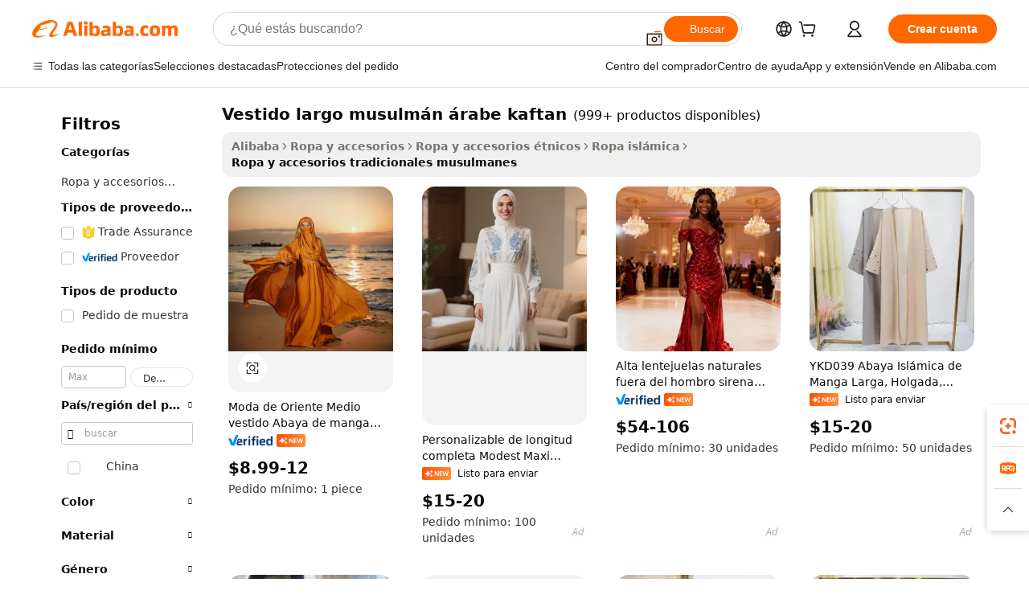

--- FILE ---
content_type: text/html;charset=UTF-8
request_url: https://spanish.alibaba.com/g/muslim-long-dress-arabic-kaftan.html
body_size: 193882
content:

<!-- screen_content -->

    <!-- tangram:5410 begin-->
    <!-- tangram:529998 begin-->
    
<!DOCTYPE html>
<html lang="es" dir="ltr">
  <head>
        <script>
      window.__BB = {
        scene: window.__bb_scene || 'traffic-free-goods'
      };
      window.__BB.BB_CWV_IGNORE = {
          lcp_element: ['#icbu-buyer-pc-top-banner'],
          lcp_url: [],
        };
      window._timing = {}
      window._timing.first_start = Date.now();
      window.needLoginInspiration = Boolean(false);
      // 变量用于标记页面首次可见时间
      let firstVisibleTime = null;
      if (typeof document.hidden !== 'undefined') {
        // 页面首次加载时直接统计
        if (!document.hidden) {
          firstVisibleTime = Date.now();
          window.__BB_timex = 1
        } else {
          // 页面不可见时监听 visibilitychange 事件
          document.addEventListener('visibilitychange', () => {
            if (!document.hidden) {
              firstVisibleTime = Date.now();
              window.__BB_timex = firstVisibleTime - window.performance.timing.navigationStart
              window.__BB.firstVisibleTime = window.__BB_timex
              console.log("Page became visible after "+ window.__BB_timex + " ms");
            }
          }, { once: true });  // 确保只触发一次
        }
      } else {
        console.warn('Page Visibility API is not supported in this browser.');
      }
    </script>
        <meta name="data-spm" content="a2700">
        <meta name="aplus-xplug" content="NONE">
        <meta name="aplus-icbu-disable-umid" content="1">
        <meta name="google-translate-customization" content="9de59014edaf3b99-22e1cf3b5ca21786-g00bb439a5e9e5f8f-f">
    <meta name="yandex-verification" content="25a76ba8e4443bb3" />
    <meta name="msvalidate.01" content="E3FBF0E89B724C30844BF17C59608E8F" />
    <meta name="viewport" content="width=device-width, initial-scale=1.0, maximum-scale=5.0, user-scalable=yes">
        <link rel="preconnect" href="https://s.alicdn.com/" crossorigin>
    <link rel="dns-prefetch" href="https://s.alicdn.com">
                        <link rel="preload" href="https://s.alicdn.com/@g/alilog/??aplus_plugin_icbufront/index.js,mlog/aplus_v2.js" as="script">
        <link rel="preload" href="https://s.alicdn.com/@img/imgextra/i2/O1CN0153JdbU26g4bILVOyC_!!6000000007690-2-tps-418-58.png" as="image">
        <script>
            window.__APLUS_ABRATE__ = {
        perf_group: 'base64cached',
        scene: "traffic-free-goods",
      };
    </script>
    <meta name="aplus-mmstat-timeout" content="15000">
        <meta content="text/html; charset=utf-8" http-equiv="Content-Type">
          <title>Elegancia Atemporal: vestido largo musulmán árabe kaftan de Calidad para Compradores Globales</title>
      <meta name="keywords" content="kaftan dresses,kaftan dresses women,arabic dress">
      <meta name="description" content="Explore la exquisita gama de vestido largo musulmán árabe kaftan, perfecta para cualquier ocasión. Esta auténtica colección de vestimenta tradicional es ideal para el uso diario, ya que combina comodidad y elegancia.">
            <meta name="pagetiming-rate" content="9">
      <meta name="pagetiming-resource-rate" content="4">
                    <link rel="canonical" href="https://spanish.alibaba.com/g/muslim-long-dress-arabic-kaftan.html">
                              <link rel="alternate" hreflang="fr" href="https://french.alibaba.com/g/muslim-long-dress-arabic-kaftan.html">
                  <link rel="alternate" hreflang="de" href="https://german.alibaba.com/g/muslim-long-dress-arabic-kaftan.html">
                  <link rel="alternate" hreflang="pt" href="https://portuguese.alibaba.com/g/muslim-long-dress-arabic-kaftan.html">
                  <link rel="alternate" hreflang="it" href="https://italian.alibaba.com/g/muslim-long-dress-arabic-kaftan.html">
                  <link rel="alternate" hreflang="es" href="https://spanish.alibaba.com/g/muslim-long-dress-arabic-kaftan.html">
                  <link rel="alternate" hreflang="ru" href="https://russian.alibaba.com/g/muslim-long-dress-arabic-kaftan.html">
                  <link rel="alternate" hreflang="ko" href="https://korean.alibaba.com/g/muslim-long-dress-arabic-kaftan.html">
                  <link rel="alternate" hreflang="ar" href="https://arabic.alibaba.com/g/muslim-long-dress-arabic-kaftan.html">
                  <link rel="alternate" hreflang="ja" href="https://japanese.alibaba.com/g/muslim-long-dress-arabic-kaftan.html">
                  <link rel="alternate" hreflang="tr" href="https://turkish.alibaba.com/g/muslim-long-dress-arabic-kaftan.html">
                  <link rel="alternate" hreflang="th" href="https://thai.alibaba.com/g/muslim-long-dress-arabic-kaftan.html">
                  <link rel="alternate" hreflang="vi" href="https://vietnamese.alibaba.com/g/muslim-long-dress-arabic-kaftan.html">
                  <link rel="alternate" hreflang="nl" href="https://dutch.alibaba.com/g/muslim-long-dress-arabic-kaftan.html">
                  <link rel="alternate" hreflang="he" href="https://hebrew.alibaba.com/g/muslim-long-dress-arabic-kaftan.html">
                  <link rel="alternate" hreflang="id" href="https://indonesian.alibaba.com/g/muslim-long-dress-arabic-kaftan.html">
                  <link rel="alternate" hreflang="hi" href="https://hindi.alibaba.com/g/muslim-long-dress-arabic-kaftan.html">
                  <link rel="alternate" hreflang="en" href="https://www.alibaba.com/showroom/muslim-long-dress-arabic-kaftan.html">
                  <link rel="alternate" hreflang="zh" href="https://chinese.alibaba.com/g/muslim-long-dress-arabic-kaftan.html">
                  <link rel="alternate" hreflang="x-default" href="https://www.alibaba.com/showroom/muslim-long-dress-arabic-kaftan.html">
                                        <script>
      // Aplus 配置自动打点
      var queue = window.goldlog_queue || (window.goldlog_queue = []);
      var tags = ["button", "a", "div", "span", "i", "svg", "input", "li", "tr"];
      queue.push(
        {
          action: 'goldlog.appendMetaInfo',
          arguments: [
            'aplus-auto-exp',
            [
              {
                logkey: '/sc.ug_msite.new_product_exp',
                cssSelector: '[data-spm-exp]',
                props: ["data-spm-exp"],
              },
              {
                logkey: '/sc.ug_pc.seolist_product_exp',
                cssSelector: '.traffic-card-gallery',
                props: ["data-spm-exp"],
              }
            ]
          ]
        }
      )
      queue.push({
        action: 'goldlog.setMetaInfo',
        arguments: ['aplus-auto-clk', JSON.stringify(tags.map(tag =>({
          "logkey": "/sc.ug_msite.new_product_clk",
          tag,
          "filter": "data-spm-clk",
          "props": ["data-spm-clk"]
        })))],
      });
    </script>
  </head>
  <div id="icbu-header"><div id="the-new-header" data-version="4.4.0" data-tnh-auto-exp="tnh-expose" data-scenes="search-products" style="position: relative;background-color: #fff;border-bottom: 1px solid #ddd;box-sizing: border-box; font-family:Inter,SF Pro Text,Roboto,Helvetica Neue,Helvetica,Tahoma,Arial,PingFang SC,Microsoft YaHei;"><div style="display: flex;align-items:center;height: 72px;min-width: 1200px;max-width: 1580px;margin: 0 auto;padding: 0 40px;box-sizing: border-box;"><img style="height: 29px; width: 209px;" src="https://s.alicdn.com/@img/imgextra/i2/O1CN0153JdbU26g4bILVOyC_!!6000000007690-2-tps-418-58.png" alt="" /></div><div style="min-width: 1200px;max-width: 1580px;margin: 0 auto;overflow: hidden;font-size: 14px;display: flex;justify-content: space-between;padding: 0 40px;box-sizing: border-box;"><div style="display: flex; align-items: center; justify-content: space-between"><div style="position: relative; height: 36px; padding: 0 28px 0 20px">All categories</div><div style="position: relative; height: 36px; padding-right: 28px">Featured selections</div><div style="position: relative; height: 36px">Trade Assurance</div></div><div style="display: flex; align-items: center; justify-content: space-between"><div style="position: relative; height: 36px; padding-right: 28px">Buyer Central</div><div style="position: relative; height: 36px; padding-right: 28px">Help Center</div><div style="position: relative; height: 36px; padding-right: 28px">Get the app</div><div style="position: relative; height: 36px">Become a supplier</div></div></div></div></div></div>
  <body data-spm="7724857" style="min-height: calc(100vh + 1px)"><script 
id="beacon-aplus"   
src="//s.alicdn.com/@g/alilog/??aplus_plugin_icbufront/index.js,mlog/aplus_v2.js"
exparams="aplus=async&userid=&aplus&ali_beacon_id=&ali_apache_id=&ali_apache_track=&ali_apache_tracktmp=&eagleeye_traceid=2101fbdd17691584275083413e0ed6&ip=3%2e21%2e230%2e238&dmtrack_c={ali%5fresin%5ftrace%3dse%5frst%3dnull%7csp%5fviewtype%3dY%7cset%3d3%7cser%3d1007%7cpageId%3dc850ca2f12304ca18a1916a192966c91%7cm%5fpageid%3dnull%7cpvmi%3d51e5e38a61ae4e9584ed5f5b07af047a%7csek%5fsepd%3dvestido%2blargo%2bmusulm%25C3%25A1n%2b%25C3%25A1rabe%2bkaftan%7csek%3dmuslim%2blong%2bdress%2barabic%2bkaftan%7cse%5fpn%3d1%7cp4pid%3d042dec67%2d34b6%2d4596%2d86c4%2d140c8a83720e%7csclkid%3dnull%7cforecast%5fpost%5fcate%3dnull%7cseo%5fnew%5fuser%5fflag%3dfalse%7ccategoryId%3d201756202%7cseo%5fsearch%5fmodel%5fupgrade%5fv2%3d2025070801%7cseo%5fmodule%5fcard%5f20240624%3d202406242%7clong%5ftext%5fgoogle%5ftranslate%5fv2%3d2407142%7cseo%5fcontent%5ftd%5fbottom%5ftext%5fupdate%5fkey%3d2025070801%7cseo%5fsearch%5fmodel%5fupgrade%5fv3%3d2025072201%7cseo%5fsearch%5fmodel%5fmulti%5fupgrade%5fv3%3d2025081101%7cdamo%5falt%5freplace%3dnull%7cwap%5fcross%3d2007659%7cwap%5fcs%5faction%3d2005494%7cAPP%5fVisitor%5fActive%3d26702%7cseo%5fshowroom%5fgoods%5fmix%3d2005244%7cseo%5fdefault%5fcached%5flong%5ftext%5ffrom%5fnew%5fkeyword%5fstep%3d2024122502%7cshowroom%5fgeneral%5ftemplate%3d2005292%7cshowroom%5freview%3d20230308%7cwap%5fcs%5ftext%3dnull%7cstructured%5fdata%3d2025052702%7cseo%5fmulti%5fstyle%5ftext%5fupdate%3d2511181%7cpc%5fnew%5fheader%3dnull%7cseo%5fmeta%5fcate%5ftemplate%5fv1%3d2025042401%7cseo%5fmeta%5ftd%5fsearch%5fkeyword%5fstep%5fv1%3d2025040999%7cshowroom%5fft%5flong%5ftext%5fbaks%3d80802%7cAPP%5fGrowing%5fBuyer%5fHigh%5fIntent%5fActive%3d25488%7cshowroom%5fpc%5fv2019%3d2104%7cAPP%5fProspecting%5fBuyer%3d26707%7ccache%5fcontrol%3dnull%7cAPP%5fChurned%5fCore%5fBuyer%3d25463%7cseo%5fdefault%5fcached%5flong%5ftext%5fstep%3d24110802%7camp%5flighthouse%5fscore%5fimage%3d19657%7cseo%5fft%5ftranslate%5fgemini%3d25012003%7cwap%5fnode%5fssr%3d2015725%7cdataphant%5fopen%3d27030%7clongtext%5fmulti%5fstyle%5fexpand%5frussian%3d2510141%7cseo%5flongtext%5fgoogle%5fdata%5fsection%3d25021702%7cindustry%5fpopular%5ffloor%3dnull%7cwap%5fad%5fgoods%5fproduct%5finterval%3dnull%7cseo%5fgoods%5fbootom%5fwholesale%5flink%3dnull%7cseo%5fkeyword%5faatest%3d15%7cseo%5fmiddle%5fwholesale%5flink%3dnull%7cft%5flong%5ftext%5fenpand%5fstep2%3d121602%7cseo%5fft%5flongtext%5fexpand%5fstep3%3d25012102%7cseo%5fwap%5fheadercard%3d2006288%7cAPP%5fChurned%5fInactive%5fVisitor%3d25497%7cAPP%5fGrowing%5fBuyer%5fHigh%5fIntent%5fInactive%3d25482%7cseo%5fmeta%5ftd%5fmulti%5fkey%3d2025061801%7ctop%5frecommend%5f20250120%3d202501201%7clongtext%5fmulti%5fstyle%5fexpand%5ffrench%5fcopy%3d25091802%7clongtext%5fmulti%5fstyle%5fexpand%5ffrench%5fcopy%5fcopy%3d25092502%7clong%5ftext%5fpaa%3d220831%7cseo%5ffloor%5fexp%3dnull%7cseo%5fshowroom%5falgo%5flink%3d17764%7cseo%5fmeta%5ftd%5faib%5fgeneral%5fkey%3d2025091900%7ccountry%5findustry%3d202311033%7cshowroom%5fft%5flong%5ftext%5fenpand%5fstep1%3d101102%7cseo%5fshowroom%5fnorel%3dnull%7cplp%5fstyle%5f25%5fpc%3d202505222%7cseo%5fggs%5flayer%3d10011%7cquery%5fmutil%5flang%5ftranslate%3d2025060300%7cseo%5fsearch%5fmulti%5fsearch%5ftype%5fv2%3d2026012200%7cAPP%5fChurned%5fBuyer%3d25465%7cstream%5frender%5fperf%5fopt%3d2309181%7cwap%5fgoods%3d2007383%7cseo%5fshowroom%5fsimilar%5f20240614%3d202406142%7cchinese%5fopen%3d6307%7cquery%5fgpt%5ftranslate%3d20240820%7cad%5fproduct%5finterval%3dnull%7camp%5fto%5fpwa%3d2007359%7cplp%5faib%5fmulti%5fai%5fmeta%3d20250401%7cwap%5fsupplier%5fcontent%3dnull%7cpc%5ffree%5frefactoring%3d20220315%7cAPP%5fGrowing%5fBuyer%5fInactive%3d25473%7csso%5foem%5ffloor%3dnull%7cseo%5fpc%5fnew%5fview%5f20240807%3d202408072%7cseo%5fbottom%5ftext%5fentity%5fkey%5fcopy%3d2025062400%7cstream%5frender%3d433763%7cseo%5fmodule%5fcard%5f20240424%3d202404241%7cseo%5ftitle%5freplace%5f20191226%3d5841%7clongtext%5fmulti%5fstyle%5fexpand%3d25090802%7cgoogleweblight%3d6516%7clighthouse%5fbase64%3d2005760%7cAPP%5fProspecting%5fBuyer%5fActive%3d26719%7cad%5fgoods%5fproduct%5finterval%3dnull%7cseo%5fbottom%5fdeep%5fextend%5fkw%5fkey%3d2025071101%7clongtext%5fmulti%5fstyle%5fexpand%5fturkish%3d25102801%7cilink%5fuv%3d20240911%7cwap%5flist%5fwakeup%3d2005832%7ctpp%5fcrosslink%5fpc%3d20205311%7cseo%5ftop%5fbooth%3d18501%7cAPP%5fGrowing%5fBuyer%5fLess%5fActive%3d25472%7cseo%5fsearch%5fmodel%5fupgrade%5frank%3d2025092401%7cgoodslayer%3d7977%7cft%5flong%5ftext%5ftranslate%5fexpand%5fstep1%3d24110802%7cseo%5fheaderstyle%5ftraffic%5fkey%5fv1%3d2025072100%7ccrosslink%5fswitch%3d2008141%7cp4p%5foutline%3d20240328%7cseo%5fmeta%5ftd%5faib%5fv2%5fkey%3d2025091801%7crts%5fmulti%3d2008404%7cseo%5fad%5foptimization%5fkey%5fv2%3d2025072301%7cAPP%5fVisitor%5fLess%5fActive%3d26697%7cseo%5fsearch%5franker%5fid%3d2025112401%7cplp%5fstyle%5f25%3d202505192%7ccdn%5fvm%3d2007368%7cwap%5fad%5fproduct%5finterval%3dnull%7cseo%5fsearch%5fmodel%5fmulti%5fupgrade%5frank%3d2025092401%7cpc%5fcard%5fshare%3d2025081201%7cAPP%5fGrowing%5fBuyer%5fHigh%5fIntent%5fLess%5fActive%3d25478%7cgoods%5ftitle%5fsubstitute%3d9619%7cwap%5fscreen%5fexp%3d2025081400%7creact%5fheader%5ftest%3d202502182%7cpc%5fcs%5fcolor%3dnull%7cshowroom%5fft%5flong%5ftext%5ftest%3d72502%7cone%5ftap%5flogin%5fABTest%3d202308153%7cseo%5fhyh%5fshow%5ftags%3d9867%7cplp%5fstructured%5fdata%3d2508182%7cguide%5fdelete%3d2008526%7cseo%5findustry%5ftemplate%3dnull%7cseo%5fmeta%5ftd%5fmulti%5fes%5fkey%3d2025073101%7cseo%5fshowroom%5fdata%5fmix%3d19888%7csso%5ftop%5franking%5ffloor%3d20031%7cseo%5ftd%5fdeep%5fupgrade%5fkey%5fv3%3d2025081101%7cwap%5fue%5fone%3d2025111401%7cshowroom%5fto%5frts%5flink%3d2008480%7ccountrysearch%5ftest%3dnull%7cseo%5fplp%5fdate%5fv2%3d2025102701%7cshowroom%5flist%5fnew%5farrival%3d2811002%7cchannel%5famp%5fto%5fpwa%3dnull%7cseo%5fmulti%5fstyles%5flong%5ftext%3d2503172%7cseo%5fmeta%5ftext%5fmutli%5fcate%5ftemplate%5fv1%3d2025080801%7cseo%5fdefault%5fcached%5fmutil%5flong%5ftext%5fstep%3d24110436%7cseo%5faction%5fpoint%5ftype%3d22823%7cseo%5faib%5ftd%5flaunch%5f20240828%5fcopy%3d202408282%7cseo%5fshowroom%5fwholesale%5flink%3d2486142%7cseo%5fperf%5fimprove%3d2023999%7cseo%5fwap%5flist%5fbounce%5f01%3d2063%7cseo%5fwap%5flist%5fbounce%5f02%3d2128%7cAPP%5fGrowing%5fBuyer%5fActive%3d25492%7cvideolayer%3dnull%7cvideo%5fplay%3d2006036%7cAPP%5fChurned%5fMember%5fInactive%3d25501%7cseo%5fgoogle%5fnew%5fstruct%3d438326%7cicbu%5falgo%5fp4p%5fseo%5fad%3d2025072301%7ctpp%5ftrace%3dseoKeyword%2dseoKeyword%5fv3%2dbase%2dORIGINAL}&pageid=0315e6ee2101eff21769158427&hn=ensearchweb033001239242%2erg%2dus%2deast%2eus44&asid=AQAAAAAbN3NpM7n8cgAAAADXAioyLBFOmw==&treq=&tres=" async>
</script>
            <style>body{background-color:white;}.no-scrollbar.il-sticky.il-top-0.il-max-h-\[100vh\].il-w-\[200px\].il-flex-shrink-0.il-flex-grow-0.il-overflow-y-scroll{background-color:#FFF;padding-left:12px}</style>
                    <!-- tangram:530006 begin-->
<!--  -->
 <style>
   @keyframes il-spin {
     to {
       transform: rotate(360deg);
     }
   }
   @keyframes il-pulse {
     50% {
       opacity: 0.5;
     }
   }
   .traffic-card-gallery {display: flex;position: relative;flex-direction: column;justify-content: flex-start;border-radius: 0.5rem;background-color: #fff;padding: 0.5rem 0.5rem 1rem;overflow: hidden;font-size: 0.75rem;line-height: 1rem;}
   .traffic-card-list {display: flex;position: relative;flex-direction: row;justify-content: flex-start;border-bottom-width: 1px;background-color: #fff;padding: 1rem;height: 292px;overflow: hidden;font-size: 0.75rem;line-height: 1rem;}
   .product-price {
     b {
       font-size: 22px;
     }
   }
   .skel-loading {
       animation: il-pulse 2s cubic-bezier(0.4, 0, 0.6, 1) infinite;background-color: hsl(60, 4.8%, 95.9%);
   }
 </style>
<div id="first-cached-card">
  <div style="box-sizing:border-box;display: flex;position: absolute;left: 0;right: 0;margin: 0 auto;z-index: 1;min-width: 1200px;max-width: 1580px;padding: 0.75rem 3.25rem 0;pointer-events: none;">
    <!--页面左侧区域-->
    <div style="width: 200px;padding-top: 1rem;padding-left:12px; background-color: #fff;border-radius: 0.25rem">
      <div class="skel-loading" style="height: 1.5rem;width: 50%;border-radius: 0.25rem;"></div>
      <div style="margin-top: 1rem;margin-bottom: 1rem;">
        <div class="skel-loading" style="height: 1rem;width: calc(100% * 5 / 6);"></div>
        <div
          class="skel-loading"
          style="margin-top: 1rem;height: 1rem;width: calc(100% * 8 / 12);"
        ></div>
        <div class="skel-loading" style="margin-top: 1rem;height: 1rem;width: 75%;"></div>
        <div
          class="skel-loading"
          style="margin-top: 1rem;height: 1rem;width: calc(100% * 7 / 12);"
        ></div>
      </div>
      <div class="skel-loading" style="height: 1.5rem;width: 50%;border-radius: 0.25rem;"></div>
      <div style="margin-top: 1rem;margin-bottom: 1rem;">
        <div class="skel-loading" style="height: 1rem;width: calc(100% * 5 / 6);"></div>
        <div
          class="skel-loading"
          style="margin-top: 1rem;height: 1rem;width: calc(100% * 8 / 12);"
        ></div>
        <div class="skel-loading" style="margin-top: 1rem;height: 1rem;width: 75%;"></div>
        <div
          class="skel-loading"
          style="margin-top: 1rem;height: 1rem;width: calc(100% * 7 / 12);"
        ></div>
      </div>
      <div class="skel-loading" style="height: 1.5rem;width: 50%;border-radius: 0.25rem;"></div>
      <div style="margin-top: 1rem;margin-bottom: 1rem;">
        <div class="skel-loading" style="height: 1rem;width: calc(100% * 5 / 6);"></div>
        <div
          class="skel-loading"
          style="margin-top: 1rem;height: 1rem;width: calc(100% * 8 / 12);"
        ></div>
        <div class="skel-loading" style="margin-top: 1rem;height: 1rem;width: 75%;"></div>
        <div
          class="skel-loading"
          style="margin-top: 1rem;height: 1rem;width: calc(100% * 7 / 12);"
        ></div>
      </div>
      <div class="skel-loading" style="height: 1.5rem;width: 50%;border-radius: 0.25rem;"></div>
      <div style="margin-top: 1rem;margin-bottom: 1rem;">
        <div class="skel-loading" style="height: 1rem;width: calc(100% * 5 / 6);"></div>
        <div
          class="skel-loading"
          style="margin-top: 1rem;height: 1rem;width: calc(100% * 8 / 12);"
        ></div>
        <div class="skel-loading" style="margin-top: 1rem;height: 1rem;width: 75%;"></div>
        <div
          class="skel-loading"
          style="margin-top: 1rem;height: 1rem;width: calc(100% * 7 / 12);"
        ></div>
      </div>
      <div class="skel-loading" style="height: 1.5rem;width: 50%;border-radius: 0.25rem;"></div>
      <div style="margin-top: 1rem;margin-bottom: 1rem;">
        <div class="skel-loading" style="height: 1rem;width: calc(100% * 5 / 6);"></div>
        <div
          class="skel-loading"
          style="margin-top: 1rem;height: 1rem;width: calc(100% * 8 / 12);"
        ></div>
        <div class="skel-loading" style="margin-top: 1rem;height: 1rem;width: 75%;"></div>
        <div
          class="skel-loading"
          style="margin-top: 1rem;height: 1rem;width: calc(100% * 7 / 12);"
        ></div>
      </div>
      <div class="skel-loading" style="height: 1.5rem;width: 50%;border-radius: 0.25rem;"></div>
      <div style="margin-top: 1rem;margin-bottom: 1rem;">
        <div class="skel-loading" style="height: 1rem;width: calc(100% * 5 / 6);"></div>
        <div
          class="skel-loading"
          style="margin-top: 1rem;height: 1rem;width: calc(100% * 8 / 12);"
        ></div>
        <div class="skel-loading" style="margin-top: 1rem;height: 1rem;width: 75%;"></div>
        <div
          class="skel-loading"
          style="margin-top: 1rem;height: 1rem;width: calc(100% * 7 / 12);"
        ></div>
      </div>
    </div>
    <!--页面主体区域-->
    <div style="flex: 1 1 0%; overflow: hidden;padding: 0.5rem 0.5rem 0.5rem 1.5rem">
      <div style="height: 1.25rem;margin-bottom: 1rem;"></div>
      <!-- keywords -->
      <div style="margin-bottom: 1rem;height: 1.75rem;font-weight: 700;font-size: 1.25rem;line-height: 1.75rem;"></div>
      <!-- longtext -->
            <div style="width: calc(25% - 0.9rem);pointer-events: auto">
        <div class="traffic-card-gallery">
          <!-- ProductImage -->
          <a href="//www.alibaba.com/product-detail/Middle-East-Fashion-Long-Sleeved-Abaya_1601604737699.html?from=SEO" target="_blank" style="position: relative;margin-bottom: 0.5rem;aspect-ratio: 1;overflow: hidden;border-radius: 0.5rem;">
            <div style="display: flex; overflow: hidden">
              <div style="position: relative;margin: 0;width: 100%;min-width: 0;flex-shrink: 0;flex-grow: 0;flex-basis: 100%;padding: 0;">
                <img style="position: relative; aspect-ratio: 1; width: 100%" src="[data-uri]" loading="eager" />
                <div style="position: absolute;left: 0;bottom: 0;right: 0;top: 0;background-color: #000;opacity: 0.05;"></div>
              </div>
            </div>
          </a>
          <div style="display: flex;flex: 1 1 0%;flex-direction: column;justify-content: space-between;">
            <div>
              <a class="skel-loading" style="margin-top: 0.5rem;display:inline-block;width:100%;height:1rem;" href="//www.alibaba.com/product-detail/Middle-East-Fashion-Long-Sleeved-Abaya_1601604737699.html" target="_blank"></a>
              <a class="skel-loading" style="margin-top: 0.125rem;display:inline-block;width:100%;height:1rem;" href="//www.alibaba.com/product-detail/Middle-East-Fashion-Long-Sleeved-Abaya_1601604737699.html" target="_blank"></a>
              <div class="skel-loading" style="margin-top: 0.25rem;height:1.625rem;width:75%"></div>
              <div class="skel-loading" style="margin-top: 0.5rem;height: 1rem;width:50%"></div>
              <div class="skel-loading" style="margin-top:0.25rem;height:1rem;width:25%"></div>
            </div>
          </div>

        </div>
      </div>

    </div>
  </div>
</div>
<!-- tangram:530006 end-->
            <style>.component-left-filter-callback{display:flex;position:relative;margin-top:10px;height:1200px}.component-left-filter-callback img{width:200px}.component-left-filter-callback i{position:absolute;top:5%;left:50%}.related-search-wrapper{padding:.5rem;--tw-bg-opacity: 1;background-color:#fff;background-color:rgba(255,255,255,var(--tw-bg-opacity, 1));border-width:1px;border-color:var(--input)}.related-search-wrapper .related-search-box{margin:12px 16px}.related-search-wrapper .related-search-box .related-search-title{display:inline;float:start;color:#666;word-wrap:break-word;margin-right:12px;width:13%}.related-search-wrapper .related-search-box .related-search-content{display:flex;flex-wrap:wrap}.related-search-wrapper .related-search-box .related-search-content .related-search-link{margin-right:12px;width:23%;overflow:hidden;color:#666;text-overflow:ellipsis;white-space:nowrap}.product-title img{margin-right:.5rem;display:inline-block;height:1rem;vertical-align:sub}.product-price b{font-size:22px}.similar-icon{position:absolute;bottom:12px;z-index:2;right:12px}.rfq-card{display:inline-block;position:relative;box-sizing:border-box;margin-bottom:36px}.rfq-card .rfq-card-content{display:flex;position:relative;flex-direction:column;align-items:flex-start;background-size:cover;background-color:#fff;padding:12px;width:100%;height:100%}.rfq-card .rfq-card-content .rfq-card-icon{margin-top:50px}.rfq-card .rfq-card-content .rfq-card-icon img{width:45px}.rfq-card .rfq-card-content .rfq-card-top-title{margin-top:14px;color:#222;font-weight:400;font-size:16px}.rfq-card .rfq-card-content .rfq-card-title{margin-top:24px;color:#333;font-weight:800;font-size:20px}.rfq-card .rfq-card-content .rfq-card-input-box{margin-top:24px;width:100%}.rfq-card .rfq-card-content .rfq-card-input-box textarea{box-sizing:border-box;border:1px solid #ddd;border-radius:4px;background-color:#fff;padding:9px 12px;width:100%;height:88px;resize:none;color:#666;font-weight:400;font-size:13px;font-family:inherit}.rfq-card .rfq-card-content .rfq-card-button{margin-top:24px;border:1px solid #666;border-radius:16px;background-color:#fff;width:67%;color:#000;font-weight:700;font-size:14px;line-height:30px;text-align:center}[data-modulename^=ProductList-] div{contain-intrinsic-size:auto 500px}.traffic-card-gallery:hover{--tw-shadow: 0px 2px 6px 2px rgba(0,0,0,.12157);--tw-shadow-colored: 0px 2px 6px 2px var(--tw-shadow-color);box-shadow:0 0 #0000,0 0 #0000,0 2px 6px 2px #0000001f;box-shadow:var(--tw-ring-offset-shadow, 0 0 rgba(0,0,0,0)),var(--tw-ring-shadow, 0 0 rgba(0,0,0,0)),var(--tw-shadow);z-index:10}.traffic-card-gallery{position:relative;display:flex;flex-direction:column;justify-content:flex-start;overflow:hidden;border-radius:.75rem;--tw-bg-opacity: 1;background-color:#fff;background-color:rgba(255,255,255,var(--tw-bg-opacity, 1));padding:.5rem;font-size:.75rem;line-height:1rem}.traffic-card-list{position:relative;display:flex;height:292px;flex-direction:row;justify-content:flex-start;overflow:hidden;border-bottom-width:1px;--tw-bg-opacity: 1;background-color:#fff;background-color:rgba(255,255,255,var(--tw-bg-opacity, 1));padding:1rem;font-size:.75rem;line-height:1rem}.traffic-card-g-industry:hover{--tw-shadow: 0 0 10px rgba(0,0,0,.1);--tw-shadow-colored: 0 0 10px var(--tw-shadow-color);box-shadow:0 0 #0000,0 0 #0000,0 0 10px #0000001a;box-shadow:var(--tw-ring-offset-shadow, 0 0 rgba(0,0,0,0)),var(--tw-ring-shadow, 0 0 rgba(0,0,0,0)),var(--tw-shadow)}.traffic-card-g-industry{position:relative;border-radius:var(--radius);--tw-bg-opacity: 1;background-color:#fff;background-color:rgba(255,255,255,var(--tw-bg-opacity, 1));padding:1.25rem .75rem .75rem;font-size:.875rem;line-height:1.25rem}.module-filter-section-wrapper{max-height:none!important;overflow-x:hidden}*,:before,:after{--tw-border-spacing-x: 0;--tw-border-spacing-y: 0;--tw-translate-x: 0;--tw-translate-y: 0;--tw-rotate: 0;--tw-skew-x: 0;--tw-skew-y: 0;--tw-scale-x: 1;--tw-scale-y: 1;--tw-pan-x: ;--tw-pan-y: ;--tw-pinch-zoom: ;--tw-scroll-snap-strictness: proximity;--tw-gradient-from-position: ;--tw-gradient-via-position: ;--tw-gradient-to-position: ;--tw-ordinal: ;--tw-slashed-zero: ;--tw-numeric-figure: ;--tw-numeric-spacing: ;--tw-numeric-fraction: ;--tw-ring-inset: ;--tw-ring-offset-width: 0px;--tw-ring-offset-color: #fff;--tw-ring-color: rgba(59, 130, 246, .5);--tw-ring-offset-shadow: 0 0 rgba(0,0,0,0);--tw-ring-shadow: 0 0 rgba(0,0,0,0);--tw-shadow: 0 0 rgba(0,0,0,0);--tw-shadow-colored: 0 0 rgba(0,0,0,0);--tw-blur: ;--tw-brightness: ;--tw-contrast: ;--tw-grayscale: ;--tw-hue-rotate: ;--tw-invert: ;--tw-saturate: ;--tw-sepia: ;--tw-drop-shadow: ;--tw-backdrop-blur: ;--tw-backdrop-brightness: ;--tw-backdrop-contrast: ;--tw-backdrop-grayscale: ;--tw-backdrop-hue-rotate: ;--tw-backdrop-invert: ;--tw-backdrop-opacity: ;--tw-backdrop-saturate: ;--tw-backdrop-sepia: ;--tw-contain-size: ;--tw-contain-layout: ;--tw-contain-paint: ;--tw-contain-style: }::backdrop{--tw-border-spacing-x: 0;--tw-border-spacing-y: 0;--tw-translate-x: 0;--tw-translate-y: 0;--tw-rotate: 0;--tw-skew-x: 0;--tw-skew-y: 0;--tw-scale-x: 1;--tw-scale-y: 1;--tw-pan-x: ;--tw-pan-y: ;--tw-pinch-zoom: ;--tw-scroll-snap-strictness: proximity;--tw-gradient-from-position: ;--tw-gradient-via-position: ;--tw-gradient-to-position: ;--tw-ordinal: ;--tw-slashed-zero: ;--tw-numeric-figure: ;--tw-numeric-spacing: ;--tw-numeric-fraction: ;--tw-ring-inset: ;--tw-ring-offset-width: 0px;--tw-ring-offset-color: #fff;--tw-ring-color: rgba(59, 130, 246, .5);--tw-ring-offset-shadow: 0 0 rgba(0,0,0,0);--tw-ring-shadow: 0 0 rgba(0,0,0,0);--tw-shadow: 0 0 rgba(0,0,0,0);--tw-shadow-colored: 0 0 rgba(0,0,0,0);--tw-blur: ;--tw-brightness: ;--tw-contrast: ;--tw-grayscale: ;--tw-hue-rotate: ;--tw-invert: ;--tw-saturate: ;--tw-sepia: ;--tw-drop-shadow: ;--tw-backdrop-blur: ;--tw-backdrop-brightness: ;--tw-backdrop-contrast: ;--tw-backdrop-grayscale: ;--tw-backdrop-hue-rotate: ;--tw-backdrop-invert: ;--tw-backdrop-opacity: ;--tw-backdrop-saturate: ;--tw-backdrop-sepia: ;--tw-contain-size: ;--tw-contain-layout: ;--tw-contain-paint: ;--tw-contain-style: }*,:before,:after{box-sizing:border-box;border-width:0;border-style:solid;border-color:#e5e7eb}:before,:after{--tw-content: ""}html,:host{line-height:1.5;-webkit-text-size-adjust:100%;-moz-tab-size:4;-o-tab-size:4;tab-size:4;font-family:ui-sans-serif,system-ui,-apple-system,Segoe UI,Roboto,Ubuntu,Cantarell,Noto Sans,sans-serif,"Apple Color Emoji","Segoe UI Emoji",Segoe UI Symbol,"Noto Color Emoji";font-feature-settings:normal;font-variation-settings:normal;-webkit-tap-highlight-color:transparent}body{margin:0;line-height:inherit}hr{height:0;color:inherit;border-top-width:1px}abbr:where([title]){text-decoration:underline;-webkit-text-decoration:underline dotted;text-decoration:underline dotted}h1,h2,h3,h4,h5,h6{font-size:inherit;font-weight:inherit}a{color:inherit;text-decoration:inherit}b,strong{font-weight:bolder}code,kbd,samp,pre{font-family:ui-monospace,SFMono-Regular,Menlo,Monaco,Consolas,Liberation Mono,Courier New,monospace;font-feature-settings:normal;font-variation-settings:normal;font-size:1em}small{font-size:80%}sub,sup{font-size:75%;line-height:0;position:relative;vertical-align:baseline}sub{bottom:-.25em}sup{top:-.5em}table{text-indent:0;border-color:inherit;border-collapse:collapse}button,input,optgroup,select,textarea{font-family:inherit;font-feature-settings:inherit;font-variation-settings:inherit;font-size:100%;font-weight:inherit;line-height:inherit;letter-spacing:inherit;color:inherit;margin:0;padding:0}button,select{text-transform:none}button,input:where([type=button]),input:where([type=reset]),input:where([type=submit]){-webkit-appearance:button;background-color:transparent;background-image:none}:-moz-focusring{outline:auto}:-moz-ui-invalid{box-shadow:none}progress{vertical-align:baseline}::-webkit-inner-spin-button,::-webkit-outer-spin-button{height:auto}[type=search]{-webkit-appearance:textfield;outline-offset:-2px}::-webkit-search-decoration{-webkit-appearance:none}::-webkit-file-upload-button{-webkit-appearance:button;font:inherit}summary{display:list-item}blockquote,dl,dd,h1,h2,h3,h4,h5,h6,hr,figure,p,pre{margin:0}fieldset{margin:0;padding:0}legend{padding:0}ol,ul,menu{list-style:none;margin:0;padding:0}dialog{padding:0}textarea{resize:vertical}input::-moz-placeholder,textarea::-moz-placeholder{opacity:1;color:#9ca3af}input::placeholder,textarea::placeholder{opacity:1;color:#9ca3af}button,[role=button]{cursor:pointer}:disabled{cursor:default}img,svg,video,canvas,audio,iframe,embed,object{display:block;vertical-align:middle}img,video{max-width:100%;height:auto}[hidden]:where(:not([hidden=until-found])){display:none}:root{--background: hsl(0, 0%, 100%);--foreground: hsl(20, 14.3%, 4.1%);--card: hsl(0, 0%, 100%);--card-foreground: hsl(20, 14.3%, 4.1%);--popover: hsl(0, 0%, 100%);--popover-foreground: hsl(20, 14.3%, 4.1%);--primary: hsl(24, 100%, 50%);--primary-foreground: hsl(60, 9.1%, 97.8%);--secondary: hsl(60, 4.8%, 95.9%);--secondary-foreground: #333;--muted: hsl(60, 4.8%, 95.9%);--muted-foreground: hsl(25, 5.3%, 44.7%);--accent: hsl(60, 4.8%, 95.9%);--accent-foreground: hsl(24, 9.8%, 10%);--destructive: hsl(0, 84.2%, 60.2%);--destructive-foreground: hsl(60, 9.1%, 97.8%);--border: hsl(20, 5.9%, 90%);--input: hsl(20, 5.9%, 90%);--ring: hsl(24.6, 95%, 53.1%);--radius: 1rem}.dark{--background: hsl(20, 14.3%, 4.1%);--foreground: hsl(60, 9.1%, 97.8%);--card: hsl(20, 14.3%, 4.1%);--card-foreground: hsl(60, 9.1%, 97.8%);--popover: hsl(20, 14.3%, 4.1%);--popover-foreground: hsl(60, 9.1%, 97.8%);--primary: hsl(20.5, 90.2%, 48.2%);--primary-foreground: hsl(60, 9.1%, 97.8%);--secondary: hsl(12, 6.5%, 15.1%);--secondary-foreground: hsl(60, 9.1%, 97.8%);--muted: hsl(12, 6.5%, 15.1%);--muted-foreground: hsl(24, 5.4%, 63.9%);--accent: hsl(12, 6.5%, 15.1%);--accent-foreground: hsl(60, 9.1%, 97.8%);--destructive: hsl(0, 72.2%, 50.6%);--destructive-foreground: hsl(60, 9.1%, 97.8%);--border: hsl(12, 6.5%, 15.1%);--input: hsl(12, 6.5%, 15.1%);--ring: hsl(20.5, 90.2%, 48.2%)}*{border-color:#e7e5e4;border-color:var(--border)}body{background-color:#fff;background-color:var(--background);color:#0c0a09;color:var(--foreground)}.il-sr-only{position:absolute;width:1px;height:1px;padding:0;margin:-1px;overflow:hidden;clip:rect(0,0,0,0);white-space:nowrap;border-width:0}.il-invisible{visibility:hidden}.il-fixed{position:fixed}.il-absolute{position:absolute}.il-relative{position:relative}.il-sticky{position:sticky}.il-inset-0{inset:0}.il--bottom-12{bottom:-3rem}.il--top-12{top:-3rem}.il-bottom-0{bottom:0}.il-bottom-2{bottom:.5rem}.il-bottom-3{bottom:.75rem}.il-bottom-4{bottom:1rem}.il-end-0{right:0}.il-end-2{right:.5rem}.il-end-3{right:.75rem}.il-end-4{right:1rem}.il-left-0{left:0}.il-left-3{left:.75rem}.il-right-0{right:0}.il-right-2{right:.5rem}.il-right-3{right:.75rem}.il-start-0{left:0}.il-start-1\/2{left:50%}.il-start-2{left:.5rem}.il-start-3{left:.75rem}.il-start-\[50\%\]{left:50%}.il-top-0{top:0}.il-top-1\/2{top:50%}.il-top-16{top:4rem}.il-top-4{top:1rem}.il-top-\[50\%\]{top:50%}.il-z-10{z-index:10}.il-z-50{z-index:50}.il-z-\[9999\]{z-index:9999}.il-col-span-4{grid-column:span 4 / span 4}.il-m-0{margin:0}.il-m-3{margin:.75rem}.il-m-auto{margin:auto}.il-mx-auto{margin-left:auto;margin-right:auto}.il-my-3{margin-top:.75rem;margin-bottom:.75rem}.il-my-5{margin-top:1.25rem;margin-bottom:1.25rem}.il-my-auto{margin-top:auto;margin-bottom:auto}.\!il-mb-4{margin-bottom:1rem!important}.il--mt-4{margin-top:-1rem}.il-mb-0{margin-bottom:0}.il-mb-1{margin-bottom:.25rem}.il-mb-2{margin-bottom:.5rem}.il-mb-3{margin-bottom:.75rem}.il-mb-4{margin-bottom:1rem}.il-mb-5{margin-bottom:1.25rem}.il-mb-6{margin-bottom:1.5rem}.il-mb-8{margin-bottom:2rem}.il-mb-\[-0\.75rem\]{margin-bottom:-.75rem}.il-mb-\[0\.125rem\]{margin-bottom:.125rem}.il-me-1{margin-right:.25rem}.il-me-2{margin-right:.5rem}.il-me-3{margin-right:.75rem}.il-me-auto{margin-right:auto}.il-mr-1{margin-right:.25rem}.il-mr-2{margin-right:.5rem}.il-ms-1{margin-left:.25rem}.il-ms-4{margin-left:1rem}.il-ms-5{margin-left:1.25rem}.il-ms-8{margin-left:2rem}.il-ms-\[\.375rem\]{margin-left:.375rem}.il-ms-auto{margin-left:auto}.il-mt-0{margin-top:0}.il-mt-0\.5{margin-top:.125rem}.il-mt-1{margin-top:.25rem}.il-mt-2{margin-top:.5rem}.il-mt-3{margin-top:.75rem}.il-mt-4{margin-top:1rem}.il-mt-6{margin-top:1.5rem}.il-line-clamp-1{overflow:hidden;display:-webkit-box;-webkit-box-orient:vertical;-webkit-line-clamp:1}.il-line-clamp-2{overflow:hidden;display:-webkit-box;-webkit-box-orient:vertical;-webkit-line-clamp:2}.il-line-clamp-6{overflow:hidden;display:-webkit-box;-webkit-box-orient:vertical;-webkit-line-clamp:6}.il-inline-block{display:inline-block}.il-inline{display:inline}.il-flex{display:flex}.il-inline-flex{display:inline-flex}.il-grid{display:grid}.il-aspect-square{aspect-ratio:1 / 1}.il-size-5{width:1.25rem;height:1.25rem}.il-h-1{height:.25rem}.il-h-10{height:2.5rem}.il-h-11{height:2.75rem}.il-h-20{height:5rem}.il-h-24{height:6rem}.il-h-3\.5{height:.875rem}.il-h-4{height:1rem}.il-h-40{height:10rem}.il-h-6{height:1.5rem}.il-h-8{height:2rem}.il-h-9{height:2.25rem}.il-h-\[150px\]{height:150px}.il-h-\[152px\]{height:152px}.il-h-\[18\.25rem\]{height:18.25rem}.il-h-\[292px\]{height:292px}.il-h-\[600px\]{height:600px}.il-h-auto{height:auto}.il-h-fit{height:-moz-fit-content;height:fit-content}.il-h-full{height:100%}.il-h-screen{height:100vh}.il-max-h-\[100vh\]{max-height:100vh}.il-w-1\/2{width:50%}.il-w-10{width:2.5rem}.il-w-10\/12{width:83.333333%}.il-w-4{width:1rem}.il-w-6{width:1.5rem}.il-w-64{width:16rem}.il-w-7\/12{width:58.333333%}.il-w-72{width:18rem}.il-w-8{width:2rem}.il-w-8\/12{width:66.666667%}.il-w-9{width:2.25rem}.il-w-9\/12{width:75%}.il-w-\[200px\]{width:200px}.il-w-\[84px\]{width:84px}.il-w-fit{width:-moz-fit-content;width:fit-content}.il-w-full{width:100%}.il-w-screen{width:100vw}.il-min-w-0{min-width:0px}.il-min-w-3{min-width:.75rem}.il-min-w-\[1200px\]{min-width:1200px}.il-max-w-\[1000px\]{max-width:1000px}.il-max-w-\[1580px\]{max-width:1580px}.il-max-w-full{max-width:100%}.il-max-w-lg{max-width:32rem}.il-flex-1{flex:1 1 0%}.il-flex-shrink-0,.il-shrink-0{flex-shrink:0}.il-flex-grow-0,.il-grow-0{flex-grow:0}.il-basis-24{flex-basis:6rem}.il-basis-full{flex-basis:100%}.il-origin-\[--radix-tooltip-content-transform-origin\]{transform-origin:var(--radix-tooltip-content-transform-origin)}.il--translate-x-1\/2{--tw-translate-x: -50%;transform:translate(-50%,var(--tw-translate-y)) rotate(var(--tw-rotate)) skew(var(--tw-skew-x)) skewY(var(--tw-skew-y)) scaleX(var(--tw-scale-x)) scaleY(var(--tw-scale-y));transform:translate(var(--tw-translate-x),var(--tw-translate-y)) rotate(var(--tw-rotate)) skew(var(--tw-skew-x)) skewY(var(--tw-skew-y)) scaleX(var(--tw-scale-x)) scaleY(var(--tw-scale-y))}.il--translate-y-1\/2{--tw-translate-y: -50%;transform:translate(var(--tw-translate-x),-50%) rotate(var(--tw-rotate)) skew(var(--tw-skew-x)) skewY(var(--tw-skew-y)) scaleX(var(--tw-scale-x)) scaleY(var(--tw-scale-y));transform:translate(var(--tw-translate-x),var(--tw-translate-y)) rotate(var(--tw-rotate)) skew(var(--tw-skew-x)) skewY(var(--tw-skew-y)) scaleX(var(--tw-scale-x)) scaleY(var(--tw-scale-y))}.il-translate-x-\[-50\%\]{--tw-translate-x: -50%;transform:translate(-50%,var(--tw-translate-y)) rotate(var(--tw-rotate)) skew(var(--tw-skew-x)) skewY(var(--tw-skew-y)) scaleX(var(--tw-scale-x)) scaleY(var(--tw-scale-y));transform:translate(var(--tw-translate-x),var(--tw-translate-y)) rotate(var(--tw-rotate)) skew(var(--tw-skew-x)) skewY(var(--tw-skew-y)) scaleX(var(--tw-scale-x)) scaleY(var(--tw-scale-y))}.il-translate-y-\[-50\%\]{--tw-translate-y: -50%;transform:translate(var(--tw-translate-x),-50%) rotate(var(--tw-rotate)) skew(var(--tw-skew-x)) skewY(var(--tw-skew-y)) scaleX(var(--tw-scale-x)) scaleY(var(--tw-scale-y));transform:translate(var(--tw-translate-x),var(--tw-translate-y)) rotate(var(--tw-rotate)) skew(var(--tw-skew-x)) skewY(var(--tw-skew-y)) scaleX(var(--tw-scale-x)) scaleY(var(--tw-scale-y))}.il-rotate-90{--tw-rotate: 90deg;transform:translate(var(--tw-translate-x),var(--tw-translate-y)) rotate(90deg) skew(var(--tw-skew-x)) skewY(var(--tw-skew-y)) scaleX(var(--tw-scale-x)) scaleY(var(--tw-scale-y));transform:translate(var(--tw-translate-x),var(--tw-translate-y)) rotate(var(--tw-rotate)) skew(var(--tw-skew-x)) skewY(var(--tw-skew-y)) scaleX(var(--tw-scale-x)) scaleY(var(--tw-scale-y))}@keyframes il-pulse{50%{opacity:.5}}.il-animate-pulse{animation:il-pulse 2s cubic-bezier(.4,0,.6,1) infinite}@keyframes il-spin{to{transform:rotate(360deg)}}.il-animate-spin{animation:il-spin 1s linear infinite}.il-cursor-pointer{cursor:pointer}.il-list-disc{list-style-type:disc}.il-grid-cols-2{grid-template-columns:repeat(2,minmax(0,1fr))}.il-grid-cols-4{grid-template-columns:repeat(4,minmax(0,1fr))}.il-flex-row{flex-direction:row}.il-flex-col{flex-direction:column}.il-flex-col-reverse{flex-direction:column-reverse}.il-flex-wrap{flex-wrap:wrap}.il-flex-nowrap{flex-wrap:nowrap}.il-items-start{align-items:flex-start}.il-items-center{align-items:center}.il-items-baseline{align-items:baseline}.il-justify-start{justify-content:flex-start}.il-justify-end{justify-content:flex-end}.il-justify-center{justify-content:center}.il-justify-between{justify-content:space-between}.il-gap-1{gap:.25rem}.il-gap-1\.5{gap:.375rem}.il-gap-10{gap:2.5rem}.il-gap-2{gap:.5rem}.il-gap-3{gap:.75rem}.il-gap-4{gap:1rem}.il-gap-8{gap:2rem}.il-gap-\[\.0938rem\]{gap:.0938rem}.il-gap-\[\.375rem\]{gap:.375rem}.il-gap-\[0\.125rem\]{gap:.125rem}.\!il-gap-x-5{-moz-column-gap:1.25rem!important;column-gap:1.25rem!important}.\!il-gap-y-5{row-gap:1.25rem!important}.il-space-y-1\.5>:not([hidden])~:not([hidden]){--tw-space-y-reverse: 0;margin-top:calc(.375rem * (1 - var(--tw-space-y-reverse)));margin-top:.375rem;margin-top:calc(.375rem * calc(1 - var(--tw-space-y-reverse)));margin-bottom:0rem;margin-bottom:calc(.375rem * var(--tw-space-y-reverse))}.il-space-y-4>:not([hidden])~:not([hidden]){--tw-space-y-reverse: 0;margin-top:calc(1rem * (1 - var(--tw-space-y-reverse)));margin-top:1rem;margin-top:calc(1rem * calc(1 - var(--tw-space-y-reverse)));margin-bottom:0rem;margin-bottom:calc(1rem * var(--tw-space-y-reverse))}.il-overflow-hidden{overflow:hidden}.il-overflow-y-auto{overflow-y:auto}.il-overflow-y-scroll{overflow-y:scroll}.il-truncate{overflow:hidden;text-overflow:ellipsis;white-space:nowrap}.il-text-ellipsis{text-overflow:ellipsis}.il-whitespace-normal{white-space:normal}.il-whitespace-nowrap{white-space:nowrap}.il-break-normal{word-wrap:normal;word-break:normal}.il-break-words{word-wrap:break-word}.il-break-all{word-break:break-all}.il-rounded{border-radius:.25rem}.il-rounded-2xl{border-radius:1rem}.il-rounded-\[0\.5rem\]{border-radius:.5rem}.il-rounded-\[1\.25rem\]{border-radius:1.25rem}.il-rounded-full{border-radius:9999px}.il-rounded-lg{border-radius:1rem;border-radius:var(--radius)}.il-rounded-md{border-radius:calc(1rem - 2px);border-radius:calc(var(--radius) - 2px)}.il-rounded-sm{border-radius:calc(1rem - 4px);border-radius:calc(var(--radius) - 4px)}.il-rounded-xl{border-radius:.75rem}.il-border,.il-border-\[1px\]{border-width:1px}.il-border-b,.il-border-b-\[1px\]{border-bottom-width:1px}.il-border-solid{border-style:solid}.il-border-none{border-style:none}.il-border-\[\#222\]{--tw-border-opacity: 1;border-color:#222;border-color:rgba(34,34,34,var(--tw-border-opacity, 1))}.il-border-\[\#DDD\]{--tw-border-opacity: 1;border-color:#ddd;border-color:rgba(221,221,221,var(--tw-border-opacity, 1))}.il-border-foreground{border-color:#0c0a09;border-color:var(--foreground)}.il-border-input{border-color:#e7e5e4;border-color:var(--input)}.il-bg-\[\#F8F8F8\]{--tw-bg-opacity: 1;background-color:#f8f8f8;background-color:rgba(248,248,248,var(--tw-bg-opacity, 1))}.il-bg-\[\#d9d9d963\]{background-color:#d9d9d963}.il-bg-accent{background-color:#f5f5f4;background-color:var(--accent)}.il-bg-background{background-color:#fff;background-color:var(--background)}.il-bg-black{--tw-bg-opacity: 1;background-color:#000;background-color:rgba(0,0,0,var(--tw-bg-opacity, 1))}.il-bg-black\/80{background-color:#000c}.il-bg-destructive{background-color:#ef4444;background-color:var(--destructive)}.il-bg-gray-300{--tw-bg-opacity: 1;background-color:#d1d5db;background-color:rgba(209,213,219,var(--tw-bg-opacity, 1))}.il-bg-muted{background-color:#f5f5f4;background-color:var(--muted)}.il-bg-orange-500{--tw-bg-opacity: 1;background-color:#f97316;background-color:rgba(249,115,22,var(--tw-bg-opacity, 1))}.il-bg-popover{background-color:#fff;background-color:var(--popover)}.il-bg-primary{background-color:#f60;background-color:var(--primary)}.il-bg-secondary{background-color:#f5f5f4;background-color:var(--secondary)}.il-bg-transparent{background-color:transparent}.il-bg-white{--tw-bg-opacity: 1;background-color:#fff;background-color:rgba(255,255,255,var(--tw-bg-opacity, 1))}.il-bg-opacity-80{--tw-bg-opacity: .8}.il-bg-cover{background-size:cover}.il-bg-no-repeat{background-repeat:no-repeat}.il-fill-black{fill:#000}.il-object-cover{-o-object-fit:cover;object-fit:cover}.il-p-0{padding:0}.il-p-1{padding:.25rem}.il-p-2{padding:.5rem}.il-p-3{padding:.75rem}.il-p-4{padding:1rem}.il-p-5{padding:1.25rem}.il-p-6{padding:1.5rem}.il-px-2{padding-left:.5rem;padding-right:.5rem}.il-px-3{padding-left:.75rem;padding-right:.75rem}.il-py-0\.5{padding-top:.125rem;padding-bottom:.125rem}.il-py-1\.5{padding-top:.375rem;padding-bottom:.375rem}.il-py-10{padding-top:2.5rem;padding-bottom:2.5rem}.il-py-2{padding-top:.5rem;padding-bottom:.5rem}.il-py-3{padding-top:.75rem;padding-bottom:.75rem}.il-pb-0{padding-bottom:0}.il-pb-3{padding-bottom:.75rem}.il-pb-4{padding-bottom:1rem}.il-pb-8{padding-bottom:2rem}.il-pe-0{padding-right:0}.il-pe-2{padding-right:.5rem}.il-pe-3{padding-right:.75rem}.il-pe-4{padding-right:1rem}.il-pe-6{padding-right:1.5rem}.il-pe-8{padding-right:2rem}.il-pe-\[12px\]{padding-right:12px}.il-pe-\[3\.25rem\]{padding-right:3.25rem}.il-pl-4{padding-left:1rem}.il-ps-0{padding-left:0}.il-ps-2{padding-left:.5rem}.il-ps-3{padding-left:.75rem}.il-ps-4{padding-left:1rem}.il-ps-6{padding-left:1.5rem}.il-ps-8{padding-left:2rem}.il-ps-\[12px\]{padding-left:12px}.il-ps-\[3\.25rem\]{padding-left:3.25rem}.il-pt-10{padding-top:2.5rem}.il-pt-4{padding-top:1rem}.il-pt-5{padding-top:1.25rem}.il-pt-6{padding-top:1.5rem}.il-pt-7{padding-top:1.75rem}.il-text-center{text-align:center}.il-text-start{text-align:left}.il-text-2xl{font-size:1.5rem;line-height:2rem}.il-text-base{font-size:1rem;line-height:1.5rem}.il-text-lg{font-size:1.125rem;line-height:1.75rem}.il-text-sm{font-size:.875rem;line-height:1.25rem}.il-text-xl{font-size:1.25rem;line-height:1.75rem}.il-text-xs{font-size:.75rem;line-height:1rem}.il-font-\[600\]{font-weight:600}.il-font-bold{font-weight:700}.il-font-medium{font-weight:500}.il-font-normal{font-weight:400}.il-font-semibold{font-weight:600}.il-leading-3{line-height:.75rem}.il-leading-4{line-height:1rem}.il-leading-\[1\.43\]{line-height:1.43}.il-leading-\[18px\]{line-height:18px}.il-leading-\[26px\]{line-height:26px}.il-leading-none{line-height:1}.il-tracking-tight{letter-spacing:-.025em}.il-text-\[\#00820D\]{--tw-text-opacity: 1;color:#00820d;color:rgba(0,130,13,var(--tw-text-opacity, 1))}.il-text-\[\#222\]{--tw-text-opacity: 1;color:#222;color:rgba(34,34,34,var(--tw-text-opacity, 1))}.il-text-\[\#444\]{--tw-text-opacity: 1;color:#444;color:rgba(68,68,68,var(--tw-text-opacity, 1))}.il-text-\[\#4B1D1F\]{--tw-text-opacity: 1;color:#4b1d1f;color:rgba(75,29,31,var(--tw-text-opacity, 1))}.il-text-\[\#767676\]{--tw-text-opacity: 1;color:#767676;color:rgba(118,118,118,var(--tw-text-opacity, 1))}.il-text-\[\#D04A0A\]{--tw-text-opacity: 1;color:#d04a0a;color:rgba(208,74,10,var(--tw-text-opacity, 1))}.il-text-\[\#F7421E\]{--tw-text-opacity: 1;color:#f7421e;color:rgba(247,66,30,var(--tw-text-opacity, 1))}.il-text-\[\#FF6600\]{--tw-text-opacity: 1;color:#f60;color:rgba(255,102,0,var(--tw-text-opacity, 1))}.il-text-\[\#f7421e\]{--tw-text-opacity: 1;color:#f7421e;color:rgba(247,66,30,var(--tw-text-opacity, 1))}.il-text-destructive-foreground{color:#fafaf9;color:var(--destructive-foreground)}.il-text-foreground{color:#0c0a09;color:var(--foreground)}.il-text-muted-foreground{color:#78716c;color:var(--muted-foreground)}.il-text-popover-foreground{color:#0c0a09;color:var(--popover-foreground)}.il-text-primary{color:#f60;color:var(--primary)}.il-text-primary-foreground{color:#fafaf9;color:var(--primary-foreground)}.il-text-secondary-foreground{color:#333;color:var(--secondary-foreground)}.il-text-white{--tw-text-opacity: 1;color:#fff;color:rgba(255,255,255,var(--tw-text-opacity, 1))}.il-underline{text-decoration-line:underline}.il-line-through{text-decoration-line:line-through}.il-underline-offset-4{text-underline-offset:4px}.il-opacity-5{opacity:.05}.il-opacity-70{opacity:.7}.il-shadow-\[0_2px_6px_2px_rgba\(0\,0\,0\,0\.12\)\]{--tw-shadow: 0 2px 6px 2px rgba(0,0,0,.12);--tw-shadow-colored: 0 2px 6px 2px var(--tw-shadow-color);box-shadow:0 0 #0000,0 0 #0000,0 2px 6px 2px #0000001f;box-shadow:var(--tw-ring-offset-shadow, 0 0 rgba(0,0,0,0)),var(--tw-ring-shadow, 0 0 rgba(0,0,0,0)),var(--tw-shadow)}.il-shadow-cards{--tw-shadow: 0 0 10px rgba(0,0,0,.1);--tw-shadow-colored: 0 0 10px var(--tw-shadow-color);box-shadow:0 0 #0000,0 0 #0000,0 0 10px #0000001a;box-shadow:var(--tw-ring-offset-shadow, 0 0 rgba(0,0,0,0)),var(--tw-ring-shadow, 0 0 rgba(0,0,0,0)),var(--tw-shadow)}.il-shadow-lg{--tw-shadow: 0 10px 15px -3px rgba(0, 0, 0, .1), 0 4px 6px -4px rgba(0, 0, 0, .1);--tw-shadow-colored: 0 10px 15px -3px var(--tw-shadow-color), 0 4px 6px -4px var(--tw-shadow-color);box-shadow:0 0 #0000,0 0 #0000,0 10px 15px -3px #0000001a,0 4px 6px -4px #0000001a;box-shadow:var(--tw-ring-offset-shadow, 0 0 rgba(0,0,0,0)),var(--tw-ring-shadow, 0 0 rgba(0,0,0,0)),var(--tw-shadow)}.il-shadow-md{--tw-shadow: 0 4px 6px -1px rgba(0, 0, 0, .1), 0 2px 4px -2px rgba(0, 0, 0, .1);--tw-shadow-colored: 0 4px 6px -1px var(--tw-shadow-color), 0 2px 4px -2px var(--tw-shadow-color);box-shadow:0 0 #0000,0 0 #0000,0 4px 6px -1px #0000001a,0 2px 4px -2px #0000001a;box-shadow:var(--tw-ring-offset-shadow, 0 0 rgba(0,0,0,0)),var(--tw-ring-shadow, 0 0 rgba(0,0,0,0)),var(--tw-shadow)}.il-outline-none{outline:2px solid transparent;outline-offset:2px}.il-outline-1{outline-width:1px}.il-ring-offset-background{--tw-ring-offset-color: var(--background)}.il-transition-colors{transition-property:color,background-color,border-color,text-decoration-color,fill,stroke;transition-timing-function:cubic-bezier(.4,0,.2,1);transition-duration:.15s}.il-transition-opacity{transition-property:opacity;transition-timing-function:cubic-bezier(.4,0,.2,1);transition-duration:.15s}.il-transition-transform{transition-property:transform;transition-timing-function:cubic-bezier(.4,0,.2,1);transition-duration:.15s}.il-duration-200{transition-duration:.2s}.il-duration-300{transition-duration:.3s}.il-ease-in-out{transition-timing-function:cubic-bezier(.4,0,.2,1)}@keyframes enter{0%{opacity:1;opacity:var(--tw-enter-opacity, 1);transform:translateZ(0) scaleZ(1) rotate(0);transform:translate3d(var(--tw-enter-translate-x, 0),var(--tw-enter-translate-y, 0),0) scale3d(var(--tw-enter-scale, 1),var(--tw-enter-scale, 1),var(--tw-enter-scale, 1)) rotate(var(--tw-enter-rotate, 0))}}@keyframes exit{to{opacity:1;opacity:var(--tw-exit-opacity, 1);transform:translateZ(0) scaleZ(1) rotate(0);transform:translate3d(var(--tw-exit-translate-x, 0),var(--tw-exit-translate-y, 0),0) scale3d(var(--tw-exit-scale, 1),var(--tw-exit-scale, 1),var(--tw-exit-scale, 1)) rotate(var(--tw-exit-rotate, 0))}}.il-animate-in{animation-name:enter;animation-duration:.15s;--tw-enter-opacity: initial;--tw-enter-scale: initial;--tw-enter-rotate: initial;--tw-enter-translate-x: initial;--tw-enter-translate-y: initial}.il-fade-in-0{--tw-enter-opacity: 0}.il-zoom-in-95{--tw-enter-scale: .95}.il-duration-200{animation-duration:.2s}.il-duration-300{animation-duration:.3s}.il-ease-in-out{animation-timing-function:cubic-bezier(.4,0,.2,1)}.no-scrollbar::-webkit-scrollbar{display:none}.no-scrollbar{-ms-overflow-style:none;scrollbar-width:none}.longtext-style-inmodel h2{margin-bottom:.5rem;margin-top:1rem;font-size:1rem;line-height:1.5rem;font-weight:700}.first-of-type\:il-ms-4:first-of-type{margin-left:1rem}.hover\:il-bg-\[\#f4f4f4\]:hover{--tw-bg-opacity: 1;background-color:#f4f4f4;background-color:rgba(244,244,244,var(--tw-bg-opacity, 1))}.hover\:il-bg-accent:hover{background-color:#f5f5f4;background-color:var(--accent)}.hover\:il-text-accent-foreground:hover{color:#1c1917;color:var(--accent-foreground)}.hover\:il-text-foreground:hover{color:#0c0a09;color:var(--foreground)}.hover\:il-underline:hover{text-decoration-line:underline}.hover\:il-opacity-100:hover{opacity:1}.hover\:il-opacity-90:hover{opacity:.9}.focus\:il-outline-none:focus{outline:2px solid transparent;outline-offset:2px}.focus\:il-ring-2:focus{--tw-ring-offset-shadow: var(--tw-ring-inset) 0 0 0 var(--tw-ring-offset-width) var(--tw-ring-offset-color);--tw-ring-shadow: var(--tw-ring-inset) 0 0 0 calc(2px + var(--tw-ring-offset-width)) var(--tw-ring-color);box-shadow:var(--tw-ring-offset-shadow),var(--tw-ring-shadow),0 0 #0000;box-shadow:var(--tw-ring-offset-shadow),var(--tw-ring-shadow),var(--tw-shadow, 0 0 rgba(0,0,0,0))}.focus\:il-ring-ring:focus{--tw-ring-color: var(--ring)}.focus\:il-ring-offset-2:focus{--tw-ring-offset-width: 2px}.focus-visible\:il-outline-none:focus-visible{outline:2px solid transparent;outline-offset:2px}.focus-visible\:il-ring-2:focus-visible{--tw-ring-offset-shadow: var(--tw-ring-inset) 0 0 0 var(--tw-ring-offset-width) var(--tw-ring-offset-color);--tw-ring-shadow: var(--tw-ring-inset) 0 0 0 calc(2px + var(--tw-ring-offset-width)) var(--tw-ring-color);box-shadow:var(--tw-ring-offset-shadow),var(--tw-ring-shadow),0 0 #0000;box-shadow:var(--tw-ring-offset-shadow),var(--tw-ring-shadow),var(--tw-shadow, 0 0 rgba(0,0,0,0))}.focus-visible\:il-ring-ring:focus-visible{--tw-ring-color: var(--ring)}.focus-visible\:il-ring-offset-2:focus-visible{--tw-ring-offset-width: 2px}.active\:il-bg-primary:active{background-color:#f60;background-color:var(--primary)}.active\:il-bg-white:active{--tw-bg-opacity: 1;background-color:#fff;background-color:rgba(255,255,255,var(--tw-bg-opacity, 1))}.disabled\:il-pointer-events-none:disabled{pointer-events:none}.disabled\:il-opacity-10:disabled{opacity:.1}.il-group:hover .group-hover\:il-visible{visibility:visible}.il-group:hover .group-hover\:il-scale-110{--tw-scale-x: 1.1;--tw-scale-y: 1.1;transform:translate(var(--tw-translate-x),var(--tw-translate-y)) rotate(var(--tw-rotate)) skew(var(--tw-skew-x)) skewY(var(--tw-skew-y)) scaleX(1.1) scaleY(1.1);transform:translate(var(--tw-translate-x),var(--tw-translate-y)) rotate(var(--tw-rotate)) skew(var(--tw-skew-x)) skewY(var(--tw-skew-y)) scaleX(var(--tw-scale-x)) scaleY(var(--tw-scale-y))}.il-group:hover .group-hover\:il-underline{text-decoration-line:underline}.data-\[state\=open\]\:il-animate-in[data-state=open]{animation-name:enter;animation-duration:.15s;--tw-enter-opacity: initial;--tw-enter-scale: initial;--tw-enter-rotate: initial;--tw-enter-translate-x: initial;--tw-enter-translate-y: initial}.data-\[state\=closed\]\:il-animate-out[data-state=closed]{animation-name:exit;animation-duration:.15s;--tw-exit-opacity: initial;--tw-exit-scale: initial;--tw-exit-rotate: initial;--tw-exit-translate-x: initial;--tw-exit-translate-y: initial}.data-\[state\=closed\]\:il-fade-out-0[data-state=closed]{--tw-exit-opacity: 0}.data-\[state\=open\]\:il-fade-in-0[data-state=open]{--tw-enter-opacity: 0}.data-\[state\=closed\]\:il-zoom-out-95[data-state=closed]{--tw-exit-scale: .95}.data-\[state\=open\]\:il-zoom-in-95[data-state=open]{--tw-enter-scale: .95}.data-\[side\=bottom\]\:il-slide-in-from-top-2[data-side=bottom]{--tw-enter-translate-y: -.5rem}.data-\[side\=left\]\:il-slide-in-from-right-2[data-side=left]{--tw-enter-translate-x: .5rem}.data-\[side\=right\]\:il-slide-in-from-left-2[data-side=right]{--tw-enter-translate-x: -.5rem}.data-\[side\=top\]\:il-slide-in-from-bottom-2[data-side=top]{--tw-enter-translate-y: .5rem}@media (min-width: 640px){.sm\:il-flex-row{flex-direction:row}.sm\:il-justify-end{justify-content:flex-end}.sm\:il-gap-2\.5{gap:.625rem}.sm\:il-space-x-2>:not([hidden])~:not([hidden]){--tw-space-x-reverse: 0;margin-right:0rem;margin-right:calc(.5rem * var(--tw-space-x-reverse));margin-left:calc(.5rem * (1 - var(--tw-space-x-reverse)));margin-left:.5rem;margin-left:calc(.5rem * calc(1 - var(--tw-space-x-reverse)))}.sm\:il-rounded-lg{border-radius:1rem;border-radius:var(--radius)}.sm\:il-text-left{text-align:left}}.rtl\:il-translate-x-\[50\%\]:where([dir=rtl],[dir=rtl] *){--tw-translate-x: 50%;transform:translate(50%,var(--tw-translate-y)) rotate(var(--tw-rotate)) skew(var(--tw-skew-x)) skewY(var(--tw-skew-y)) scaleX(var(--tw-scale-x)) scaleY(var(--tw-scale-y));transform:translate(var(--tw-translate-x),var(--tw-translate-y)) rotate(var(--tw-rotate)) skew(var(--tw-skew-x)) skewY(var(--tw-skew-y)) scaleX(var(--tw-scale-x)) scaleY(var(--tw-scale-y))}.rtl\:il-scale-\[-1\]:where([dir=rtl],[dir=rtl] *){--tw-scale-x: -1;--tw-scale-y: -1;transform:translate(var(--tw-translate-x),var(--tw-translate-y)) rotate(var(--tw-rotate)) skew(var(--tw-skew-x)) skewY(var(--tw-skew-y)) scaleX(-1) scaleY(-1);transform:translate(var(--tw-translate-x),var(--tw-translate-y)) rotate(var(--tw-rotate)) skew(var(--tw-skew-x)) skewY(var(--tw-skew-y)) scaleX(var(--tw-scale-x)) scaleY(var(--tw-scale-y))}.rtl\:il-scale-x-\[-1\]:where([dir=rtl],[dir=rtl] *){--tw-scale-x: -1;transform:translate(var(--tw-translate-x),var(--tw-translate-y)) rotate(var(--tw-rotate)) skew(var(--tw-skew-x)) skewY(var(--tw-skew-y)) scaleX(-1) scaleY(var(--tw-scale-y));transform:translate(var(--tw-translate-x),var(--tw-translate-y)) rotate(var(--tw-rotate)) skew(var(--tw-skew-x)) skewY(var(--tw-skew-y)) scaleX(var(--tw-scale-x)) scaleY(var(--tw-scale-y))}.rtl\:il-flex-row-reverse:where([dir=rtl],[dir=rtl] *){flex-direction:row-reverse}.\[\&\>svg\]\:il-size-3\.5>svg{width:.875rem;height:.875rem}
</style>
            <style>.switch-to-popover-trigger{position:relative}.switch-to-popover-trigger .switch-to-popover-content{position:absolute;left:50%;z-index:9999;cursor:default}html[dir=rtl] .switch-to-popover-trigger .switch-to-popover-content{left:auto;right:50%}.switch-to-popover-trigger .switch-to-popover-content .down-arrow{width:0;height:0;border-left:11px solid transparent;border-right:11px solid transparent;border-bottom:12px solid #222;transform:translate(-50%);filter:drop-shadow(0 -2px 2px rgba(0,0,0,.05));z-index:1}html[dir=rtl] .switch-to-popover-trigger .switch-to-popover-content .down-arrow{transform:translate(50%)}.switch-to-popover-trigger .switch-to-popover-content .content-container{background-color:#222;border-radius:12px;padding:16px;color:#fff;transform:translate(-50%);width:320px;height:-moz-fit-content;height:fit-content;display:flex;justify-content:space-between;align-items:start}html[dir=rtl] .switch-to-popover-trigger .switch-to-popover-content .content-container{transform:translate(50%)}.switch-to-popover-trigger .switch-to-popover-content .content-container .content .title{font-size:14px;line-height:18px;font-weight:400}.switch-to-popover-trigger .switch-to-popover-content .content-container .actions{display:flex;justify-content:start;align-items:center;gap:12px;margin-top:12px}.switch-to-popover-trigger .switch-to-popover-content .content-container .actions .switch-button{background-color:#fff;color:#222;border-radius:999px;padding:4px 8px;font-weight:600;font-size:12px;line-height:16px;cursor:pointer}.switch-to-popover-trigger .switch-to-popover-content .content-container .actions .choose-another-button{color:#fff;padding:4px 8px;font-weight:600;font-size:12px;line-height:16px;cursor:pointer}.switch-to-popover-trigger .switch-to-popover-content .content-container .close-button{cursor:pointer}.tnh-message-content .tnh-messages-nodata .tnh-messages-nodata-info .img{width:100%;height:101px;margin-top:40px;margin-bottom:20px;background:url(https://s.alicdn.com/@img/imgextra/i4/O1CN01lnw1WK1bGeXDIoBnB_!!6000000003438-2-tps-399-303.png) no-repeat center center;background-size:133px 101px}#popup-root .functional-content .thirdpart-login .icon-facebook{background-image:url(https://s.alicdn.com/@img/imgextra/i1/O1CN01hUG9f21b67dGOuB2W_!!6000000003415-55-tps-40-40.svg)}#popup-root .functional-content .thirdpart-login .icon-google{background-image:url(https://s.alicdn.com/@img/imgextra/i1/O1CN01Qd3ZsM1C2aAxLHO2h_!!6000000000023-2-tps-120-120.png)}#popup-root .functional-content .thirdpart-login .icon-linkedin{background-image:url(https://s.alicdn.com/@img/imgextra/i1/O1CN01qVG1rv1lNCYkhep7t_!!6000000004806-55-tps-40-40.svg)}.tnh-logo{z-index:9999;display:flex;flex-shrink:0;width:185px;height:22px;background:url(https://s.alicdn.com/@img/imgextra/i2/O1CN0153JdbU26g4bILVOyC_!!6000000007690-2-tps-418-58.png) no-repeat 0 0;background-size:auto 22px;cursor:pointer}html[dir=rtl] .tnh-logo{background:url(https://s.alicdn.com/@img/imgextra/i2/O1CN0153JdbU26g4bILVOyC_!!6000000007690-2-tps-418-58.png) no-repeat 100% 0}.tnh-new-logo{width:185px;background:url(https://s.alicdn.com/@img/imgextra/i1/O1CN01e5zQ2S1cAWz26ivMo_!!6000000003560-2-tps-920-110.png) no-repeat 0 0;background-size:auto 22px;height:22px}html[dir=rtl] .tnh-new-logo{background:url(https://s.alicdn.com/@img/imgextra/i1/O1CN01e5zQ2S1cAWz26ivMo_!!6000000003560-2-tps-920-110.png) no-repeat 100% 0}.source-in-europe{display:flex;gap:32px;padding:0 10px}.source-in-europe .divider{flex-shrink:0;width:1px;background-color:#ddd}.source-in-europe .sie_info{flex-shrink:0;width:520px}.source-in-europe .sie_info .sie_info-logo{display:inline-block!important;height:28px}.source-in-europe .sie_info .sie_info-title{margin-top:24px;font-weight:700;font-size:20px;line-height:26px}.source-in-europe .sie_info .sie_info-description{margin-top:8px;font-size:14px;line-height:18px}.source-in-europe .sie_info .sie_info-sell-list{margin-top:24px;display:flex;flex-wrap:wrap;justify-content:space-between;gap:16px}.source-in-europe .sie_info .sie_info-sell-list-item{width:calc(50% - 8px);display:flex;align-items:center;padding:20px 16px;gap:12px;border-radius:12px;font-size:14px;line-height:18px;font-weight:600}.source-in-europe .sie_info .sie_info-sell-list-item img{width:28px;height:28px}.source-in-europe .sie_info .sie_info-btn{display:inline-block;min-width:240px;margin-top:24px;margin-bottom:30px;padding:13px 24px;background-color:#f60;opacity:.9;color:#fff!important;border-radius:99px;font-size:16px;font-weight:600;line-height:22px;-webkit-text-decoration:none;text-decoration:none;text-align:center;cursor:pointer;border:none}.source-in-europe .sie_info .sie_info-btn:hover{opacity:1}.source-in-europe .sie_cards{display:flex;flex-grow:1}.source-in-europe .sie_cards .sie_cards-product-list{display:flex;flex-grow:1;flex-wrap:wrap;justify-content:space-between;gap:32px 16px;max-height:376px;overflow:hidden}.source-in-europe .sie_cards .sie_cards-product-list.lt-14{justify-content:flex-start}.source-in-europe .sie_cards .sie_cards-product{width:110px;height:172px;display:flex;flex-direction:column;align-items:center;color:#222;box-sizing:border-box}.source-in-europe .sie_cards .sie_cards-product .img{display:flex;justify-content:center;align-items:center;position:relative;width:88px;height:88px;overflow:hidden;border-radius:88px}.source-in-europe .sie_cards .sie_cards-product .img img{width:88px;height:88px;-o-object-fit:cover;object-fit:cover}.source-in-europe .sie_cards .sie_cards-product .img:after{content:"";background-color:#0000001a;position:absolute;left:0;top:0;width:100%;height:100%}html[dir=rtl] .source-in-europe .sie_cards .sie_cards-product .img:after{left:auto;right:0}.source-in-europe .sie_cards .sie_cards-product .text{font-size:12px;line-height:16px;display:-webkit-box;overflow:hidden;text-overflow:ellipsis;-webkit-box-orient:vertical;-webkit-line-clamp:1}.source-in-europe .sie_cards .sie_cards-product .sie_cards-product-title{margin-top:12px;color:#222}.source-in-europe .sie_cards .sie_cards-product .sie_cards-product-sell,.source-in-europe .sie_cards .sie_cards-product .sie_cards-product-country-list{margin-top:4px;color:#767676}.source-in-europe .sie_cards .sie_cards-product .sie_cards-product-country-list{display:flex;gap:8px}.source-in-europe .sie_cards .sie_cards-product .sie_cards-product-country-list.one-country{gap:4px}.source-in-europe .sie_cards .sie_cards-product .sie_cards-product-country-list img{width:18px;height:13px}.source-in-europe.source-in-europe-europages .sie_info-btn{background-color:#7faf0d}.source-in-europe.source-in-europe-europages .sie_info-sell-list-item{background-color:#f2f7e7}.source-in-europe.source-in-europe-europages .sie_card{background:#7faf0d0d}.source-in-europe.source-in-europe-wlw .sie_info-btn{background-color:#0060df}.source-in-europe.source-in-europe-wlw .sie_info-sell-list-item{background-color:#f1f5fc}.source-in-europe.source-in-europe-wlw .sie_card{background:#0060df0d}.whatsapp-widget-content{display:flex;justify-content:space-between;gap:32px;align-items:center;width:100%;height:100%}.whatsapp-widget-content-left{display:flex;flex-direction:column;align-items:flex-start;gap:20px;flex:1 0 0;max-width:720px}.whatsapp-widget-content-left-image{width:138px;height:32px}.whatsapp-widget-content-left-content-title{color:#222;font-family:Inter;font-size:32px;font-style:normal;font-weight:700;line-height:42px;letter-spacing:0;margin-bottom:8px}.whatsapp-widget-content-left-content-info{color:#666;font-family:Inter;font-size:20px;font-style:normal;font-weight:400;line-height:26px;letter-spacing:0}.whatsapp-widget-content-left-button{display:flex;height:48px;padding:0 20px;justify-content:center;align-items:center;border-radius:24px;background:#d64000;overflow:hidden;color:#fff;text-align:center;text-overflow:ellipsis;font-family:Inter;font-size:16px;font-style:normal;font-weight:600;line-height:22px;line-height:var(--PC-Heading-S-line-height, 22px);letter-spacing:0;letter-spacing:var(--PC-Heading-S-tracking, 0)}.whatsapp-widget-content-right{display:flex;height:270px;flex-direction:row;align-items:center}.whatsapp-widget-content-right-QRCode{border-top-left-radius:20px;border-bottom-left-radius:20px;display:flex;height:270px;min-width:284px;padding:0 24px;flex-direction:column;justify-content:center;align-items:center;background:#ece8dd;gap:24px}html[dir=rtl] .whatsapp-widget-content-right-QRCode{border-radius:0 20px 20px 0}.whatsapp-widget-content-right-QRCode-container{width:144px;height:144px;padding:12px;border-radius:20px;background:#fff}.whatsapp-widget-content-right-QRCode-text{color:#767676;text-align:center;font-family:SF Pro Text;font-size:16px;font-style:normal;font-weight:400;line-height:19px;letter-spacing:0}.whatsapp-widget-content-right-image{border-top-right-radius:20px;border-bottom-right-radius:20px;width:270px;height:270px;aspect-ratio:1/1}html[dir=rtl] .whatsapp-widget-content-right-image{border-radius:20px 0 0 20px}.tnh-sub-tab{margin-left:28px;display:flex;flex-direction:row;gap:24px}html[dir=rtl] .tnh-sub-tab{margin-left:0;margin-right:28px}.tnh-sub-tab-item{display:flex;height:40px;max-width:160px;justify-content:center;align-items:center;color:#222;text-align:center;font-family:Inter;font-size:16px;font-style:normal;font-weight:500;line-height:normal;letter-spacing:-.48px}.tnh-sub-tab-item-active{font-weight:700;border-bottom:2px solid #222}.tnh-sub-title{padding-left:12px;margin-left:13px;position:relative;color:#222;-webkit-text-decoration:none;text-decoration:none;white-space:nowrap;font-weight:600;font-size:20px;line-height:22px}html[dir=rtl] .tnh-sub-title{padding-left:0;padding-right:12px;margin-left:0;margin-right:13px}.tnh-sub-title:active{-webkit-text-decoration:none;text-decoration:none}.tnh-sub-title:before{content:"";height:24px;width:1px;position:absolute;display:inline-block;background-color:#222;left:0;top:50%;transform:translateY(-50%)}html[dir=rtl] .tnh-sub-title:before{left:auto;right:0}.popup-content{margin:auto;background:#fff;width:50%;padding:5px;border:1px solid #d7d7d7}[role=tooltip].popup-content{width:200px;box-shadow:0 0 3px #00000029;border-radius:5px}.popup-overlay{background:#00000080}[data-popup=tooltip].popup-overlay{background:transparent}.popup-arrow{filter:drop-shadow(0 -3px 3px rgba(0,0,0,.16));color:#fff;stroke-width:2px;stroke:#d7d7d7;stroke-dasharray:30px;stroke-dashoffset:-54px;inset:0}.tnh-badge{position:relative}.tnh-badge i{position:absolute;top:-8px;left:50%;height:16px;padding:0 6px;border-radius:8px;background-color:#e52828;color:#fff;font-style:normal;font-size:12px;line-height:16px}html[dir=rtl] .tnh-badge i{left:auto;right:50%}.tnh-badge-nf i{position:relative;top:auto;left:auto;height:16px;padding:0 8px;border-radius:8px;background-color:#e52828;color:#fff;font-style:normal;font-size:12px;line-height:16px}html[dir=rtl] .tnh-badge-nf i{left:auto;right:auto}.tnh-button{display:block;flex-shrink:0;height:36px;padding:0 24px;outline:none;border-radius:9999px;background-color:#f60;color:#fff!important;text-align:center;font-weight:600;font-size:14px;line-height:36px;cursor:pointer}.tnh-button:active{-webkit-text-decoration:none;text-decoration:none;transform:scale(.9)}.tnh-button:hover{background-color:#d04a0a}@keyframes circle-360-ltr{0%{transform:rotate(0)}to{transform:rotate(360deg)}}@keyframes circle-360-rtl{0%{transform:rotate(0)}to{transform:rotate(-360deg)}}.circle-360{animation:circle-360-ltr infinite 1s linear;-webkit-animation:circle-360-ltr infinite 1s linear}html[dir=rtl] .circle-360{animation:circle-360-rtl infinite 1s linear;-webkit-animation:circle-360-rtl infinite 1s linear}.tnh-loading{display:flex;align-items:center;justify-content:center;width:100%}.tnh-loading .tnh-icon{color:#ddd;font-size:40px}#the-new-header.tnh-fixed{position:fixed;top:0;left:0;border-bottom:1px solid #ddd;background-color:#fff!important}html[dir=rtl] #the-new-header.tnh-fixed{left:auto;right:0}.tnh-overlay{position:fixed;top:0;left:0;width:100%;height:100vh}html[dir=rtl] .tnh-overlay{left:auto;right:0}.tnh-icon{display:inline-block;width:1em;height:1em;margin-right:6px;overflow:hidden;vertical-align:-.15em;fill:currentColor}html[dir=rtl] .tnh-icon{margin-right:0;margin-left:6px}.tnh-hide{display:none}.tnh-more{color:#222!important;-webkit-text-decoration:underline!important;text-decoration:underline!important}#the-new-header.tnh-dark{background-color:transparent;color:#fff}#the-new-header.tnh-dark a:link,#the-new-header.tnh-dark a:visited,#the-new-header.tnh-dark a:hover,#the-new-header.tnh-dark a:active,#the-new-header.tnh-dark .tnh-sign-in{color:#fff}#the-new-header.tnh-dark .functional-content a{color:#222}#the-new-header.tnh-dark .tnh-logo{background:url(https://s.alicdn.com/@logo/logo_en_dark_horizontal_default_full.png) no-repeat 0 0;background-size:auto 22px}#the-new-header.tnh-dark .tnh-new-logo{background:url(https://s.alicdn.com/@logo/logo_en_dark_horizontal_default_full.png) no-repeat 0 0;background-size:auto 22px}#the-new-header.tnh-dark .tnh-sub-title{color:#fff}#the-new-header.tnh-dark .tnh-sub-title:before{content:"";height:24px;width:1px;position:absolute;display:inline-block;background-color:#fff;left:0;top:50%;transform:translateY(-50%)}html[dir=rtl] #the-new-header.tnh-dark .tnh-sub-title:before{left:auto;right:0}#the-new-header.tnh-white,#the-new-header.tnh-white-overlay{background-color:#fff;color:#222}#the-new-header.tnh-white a:link,#the-new-header.tnh-white-overlay a:link,#the-new-header.tnh-white a:visited,#the-new-header.tnh-white-overlay a:visited,#the-new-header.tnh-white a:hover,#the-new-header.tnh-white-overlay a:hover,#the-new-header.tnh-white a:active,#the-new-header.tnh-white-overlay a:active,#the-new-header.tnh-white .tnh-sign-in,#the-new-header.tnh-white-overlay .tnh-sign-in{color:#222}#the-new-header.tnh-white .tnh-logo,#the-new-header.tnh-white-overlay .tnh-logo{background:url(https://s.alicdn.com/@logo/logo_en_light_horizontal_default_full.png) no-repeat 0 0;background-size:209px 29px}#the-new-header.tnh-white .tnh-new-logo,#the-new-header.tnh-white-overlay .tnh-new-logo{background:url(https://s.alicdn.com/@logo/logo_en_light_horizontal_default_full.png) no-repeat 0 0;background-size:auto 22px}#the-new-header.tnh-white .tnh-sub-title,#the-new-header.tnh-white-overlay .tnh-sub-title{color:#222}#the-new-header.tnh-white{border-bottom:1px solid #ddd;background-color:#fff!important}#the-new-header.tnh-no-border{border:none}#the-new-header.tnh-transparent{background-color:transparent!important;border-bottom:none!important}@keyframes color-change-to-fff{0%{background:transparent}to{background:#fff}}#the-new-header.tnh-white-overlay{animation:color-change-to-fff .1s cubic-bezier(.65,0,.35,1);-webkit-animation:color-change-to-fff .1s cubic-bezier(.65,0,.35,1)}.ta-content .ta-card{display:flex;align-items:center;justify-content:flex-start;width:49%;height:120px;margin-bottom:20px;padding:20px;border-radius:16px;background-color:#f7f7f7}.ta-content .ta-card .img{width:70px;height:70px;background-size:70px 70px}.ta-content .ta-card .text{display:flex;align-items:center;justify-content:space-between;width:calc(100% - 76px);margin-left:16px;font-size:20px;line-height:26px}html[dir=rtl] .ta-content .ta-card .text{margin-left:0;margin-right:16px}.ta-content .ta-card .text h3{max-width:200px;margin-right:8px;text-align:left;font-weight:600;font-size:14px}html[dir=rtl] .ta-content .ta-card .text h3{margin-right:0;margin-left:8px;text-align:right}.ta-content .ta-card .text .tnh-icon{flex-shrink:0;font-size:24px}.ta-content .ta-card .text .tnh-icon.rtl{transform:scaleX(-1)}.ta-content{display:flex;justify-content:space-between}.ta-content .info{width:50%;margin:40px 40px 40px 134px}html[dir=rtl] .ta-content .info{margin:40px 134px 40px 40px}.ta-content .info h3{display:block;margin:20px 0 28px;font-weight:600;font-size:32px;line-height:40px}.ta-content .info .img{width:212px;height:32px}.ta-content .info .tnh-button{display:block;width:180px;color:#fff}.ta-content .cards{display:flex;flex-shrink:0;flex-wrap:wrap;justify-content:space-between;width:716px}.help-center-content{display:flex;justify-content:center;gap:40px}.help-center-content .hc-item{display:flex;flex-direction:column;align-items:center;justify-content:center;width:280px;height:144px;border:1px solid #ddd;font-size:14px}.help-center-content .hc-item .tnh-icon{margin-bottom:14px;font-size:40px;line-height:40px}.help-center-content .help-center-links{min-width:250px;margin-left:40px;padding-left:40px;border-left:1px solid #ddd}html[dir=rtl] .help-center-content .help-center-links{margin-left:0;margin-right:40px;padding-left:0;padding-right:40px;border-left:none;border-right:1px solid #ddd}.help-center-content .help-center-links a{display:block;padding:12px 14px;outline:none;color:#222;-webkit-text-decoration:none;text-decoration:none;font-size:14px}.help-center-content .help-center-links a:hover{-webkit-text-decoration:underline!important;text-decoration:underline!important}.get-the-app-content-tnh{display:flex;justify-content:center;flex:0 0 auto}.get-the-app-content-tnh .info-tnh .title-tnh{font-weight:700;font-size:20px;margin-bottom:20px}.get-the-app-content-tnh .info-tnh .content-wrapper{display:flex;justify-content:center}.get-the-app-content-tnh .info-tnh .content-tnh{margin-right:40px;width:300px;font-size:16px}html[dir=rtl] .get-the-app-content-tnh .info-tnh .content-tnh{margin-right:0;margin-left:40px}.get-the-app-content-tnh .info-tnh a{-webkit-text-decoration:underline!important;text-decoration:underline!important}.get-the-app-content-tnh .download{display:flex}.get-the-app-content-tnh .download .store{display:flex;flex-direction:column;margin-right:40px}html[dir=rtl] .get-the-app-content-tnh .download .store{margin-right:0;margin-left:40px}.get-the-app-content-tnh .download .store a{margin-bottom:20px}.get-the-app-content-tnh .download .store a img{height:44px}.get-the-app-content-tnh .download .qr img{height:120px}.get-the-app-content-tnh-wrapper{display:flex;justify-content:center;align-items:start;height:100%}.get-the-app-content-tnh-divider{width:1px;height:100%;background-color:#ddd;margin:0 67px;flex:0 0 auto}.tnh-alibaba-lens-install-btn{background-color:#f60;height:48px;border-radius:65px;padding:0 24px;margin-left:71px;color:#fff;flex:0 0 auto;display:flex;align-items:center;border:none;cursor:pointer;font-size:16px;font-weight:600;line-height:22px}html[dir=rtl] .tnh-alibaba-lens-install-btn{margin-left:0;margin-right:71px}.tnh-alibaba-lens-install-btn img{width:24px;height:24px}.tnh-alibaba-lens-install-btn span{margin-left:8px}html[dir=rtl] .tnh-alibaba-lens-install-btn span{margin-left:0;margin-right:8px}.tnh-alibaba-lens-info{display:flex;margin-bottom:20px;font-size:16px}.tnh-alibaba-lens-info div{width:400px}.tnh-alibaba-lens-title{color:#222;font-family:Inter;font-size:20px;font-weight:700;line-height:26px;margin-bottom:20px}.tnh-alibaba-lens-extra{-webkit-text-decoration:underline!important;text-decoration:underline!important;font-size:16px;font-style:normal;font-weight:400;line-height:22px}.featured-content{display:flex;justify-content:center;gap:40px}.featured-content .card-links{min-width:250px;margin-left:40px;padding-left:40px;border-left:1px solid #ddd}html[dir=rtl] .featured-content .card-links{margin-left:0;margin-right:40px;padding-left:0;padding-right:40px;border-left:none;border-right:1px solid #ddd}.featured-content .card-links a{display:block;padding:14px;outline:none;-webkit-text-decoration:none;text-decoration:none;font-size:14px}.featured-content .card-links a:hover{-webkit-text-decoration:underline!important;text-decoration:underline!important}.featured-content .featured-item{display:flex;flex-direction:column;align-items:center;justify-content:center;width:280px;height:144px;border:1px solid #ddd;color:#222;font-size:14px}.featured-content .featured-item .tnh-icon{margin-bottom:14px;font-size:40px;line-height:40px}.buyer-central-content{display:flex;justify-content:space-between;gap:30px;margin:auto 20px;font-size:14px}.buyer-central-content .bcc-item{width:20%}.buyer-central-content .bcc-item .bcc-item-title,.buyer-central-content .bcc-item .bcc-item-child{margin-bottom:18px}.buyer-central-content .bcc-item .bcc-item-title{font-weight:600}.buyer-central-content .bcc-item .bcc-item-child a:hover{-webkit-text-decoration:underline!important;text-decoration:underline!important}.become-supplier-content{display:flex;justify-content:center;gap:40px}.become-supplier-content a{display:flex;flex-direction:column;align-items:center;justify-content:center;width:280px;height:144px;padding:0 20px;border:1px solid #ddd;font-size:14px}.become-supplier-content a .tnh-icon{margin-bottom:14px;font-size:40px;line-height:40px}.become-supplier-content a .become-supplier-content-desc{height:44px;text-align:center}@keyframes sub-header-title-hover{0%{transform:scaleX(.4);-webkit-transform:scaleX(.4)}to{transform:scaleX(1);-webkit-transform:scaleX(1)}}.sub-header{min-width:1200px;max-width:1580px;height:36px;margin:0 auto;overflow:hidden;font-size:14px}.sub-header .sub-header-top{position:absolute;bottom:0;z-index:2;width:100%;min-width:1200px;max-width:1600px;height:36px;margin:0 auto;background-color:transparent}.sub-header .sub-header-default{display:flex;justify-content:space-between;width:100%;height:40px;padding:0 40px}.sub-header .sub-header-default .sub-header-main,.sub-header .sub-header-default .sub-header-sub{display:flex;align-items:center;justify-content:space-between;gap:28px}.sub-header .sub-header-default .sub-header-main .sh-current-item .animated-tab-content,.sub-header .sub-header-default .sub-header-sub .sh-current-item .animated-tab-content{top:108px;opacity:1;visibility:visible}.sub-header .sub-header-default .sub-header-main .sh-current-item .animated-tab-content img,.sub-header .sub-header-default .sub-header-sub .sh-current-item .animated-tab-content img{display:inline}.sub-header .sub-header-default .sub-header-main .sh-current-item .animated-tab-content .item-img,.sub-header .sub-header-default .sub-header-sub .sh-current-item .animated-tab-content .item-img{display:block}.sub-header .sub-header-default .sub-header-main .sh-current-item .tab-title:after,.sub-header .sub-header-default .sub-header-sub .sh-current-item .tab-title:after{position:absolute;bottom:1px;display:block;width:100%;height:2px;border-bottom:2px solid #222!important;content:" ";animation:sub-header-title-hover .3s cubic-bezier(.6,0,.4,1) both;-webkit-animation:sub-header-title-hover .3s cubic-bezier(.6,0,.4,1) both}.sub-header .sub-header-default .sub-header-main .sh-current-item .tab-title-click:hover,.sub-header .sub-header-default .sub-header-sub .sh-current-item .tab-title-click:hover{-webkit-text-decoration:underline;text-decoration:underline}.sub-header .sub-header-default .sub-header-main .sh-current-item .tab-title-click:after,.sub-header .sub-header-default .sub-header-sub .sh-current-item .tab-title-click:after{display:none}.sub-header .sub-header-default .sub-header-main>div,.sub-header .sub-header-default .sub-header-sub>div{display:flex;align-items:center;margin-top:-2px;cursor:pointer}.sub-header .sub-header-default .sub-header-main>div:last-child,.sub-header .sub-header-default .sub-header-sub>div:last-child{padding-right:0}html[dir=rtl] .sub-header .sub-header-default .sub-header-main>div:last-child,html[dir=rtl] .sub-header .sub-header-default .sub-header-sub>div:last-child{padding-right:0;padding-left:0}.sub-header .sub-header-default .sub-header-main>div:last-child.sh-current-item:after,.sub-header .sub-header-default .sub-header-sub>div:last-child.sh-current-item:after{width:100%}.sub-header .sub-header-default .sub-header-main>div .tab-title,.sub-header .sub-header-default .sub-header-sub>div .tab-title{position:relative;height:36px}.sub-header .sub-header-default .sub-header-main>div .animated-tab-content,.sub-header .sub-header-default .sub-header-sub>div .animated-tab-content{position:absolute;top:108px;left:0;width:100%;overflow:hidden;border-top:1px solid #ddd;background-color:#fff;opacity:0;visibility:hidden}html[dir=rtl] .sub-header .sub-header-default .sub-header-main>div .animated-tab-content,html[dir=rtl] .sub-header .sub-header-default .sub-header-sub>div .animated-tab-content{left:auto;right:0}.sub-header .sub-header-default .sub-header-main>div .animated-tab-content img,.sub-header .sub-header-default .sub-header-sub>div .animated-tab-content img{display:none}.sub-header .sub-header-default .sub-header-main>div .animated-tab-content .item-img,.sub-header .sub-header-default .sub-header-sub>div .animated-tab-content .item-img{display:none}.sub-header .sub-header-default .sub-header-main>div .tab-content,.sub-header .sub-header-default .sub-header-sub>div .tab-content{display:flex;justify-content:flex-start;width:100%;min-width:1200px;max-height:calc(100vh - 220px)}.sub-header .sub-header-default .sub-header-main>div .tab-content .animated-tab-content-children,.sub-header .sub-header-default .sub-header-sub>div .tab-content .animated-tab-content-children{width:100%;min-width:1200px;max-width:1600px;margin:40px auto;padding:0 40px;opacity:0}.sub-header .sub-header-default .sub-header-main>div .tab-content .animated-tab-content-children-no-animation,.sub-header .sub-header-default .sub-header-sub>div .tab-content .animated-tab-content-children-no-animation{opacity:1}.sub-header .sub-header-props{height:36px}.sub-header .sub-header-props-hide{position:relative;height:0;padding:0 40px}.sub-header .rounded{border-radius:8px}.tnh-logo{z-index:9999;display:flex;flex-shrink:0;width:185px;height:22px;background:url(https://s.alicdn.com/@img/imgextra/i2/O1CN0153JdbU26g4bILVOyC_!!6000000007690-2-tps-418-58.png) no-repeat 0 0;background-size:auto 22px;cursor:pointer}html[dir=rtl] .tnh-logo{background:url(https://s.alicdn.com/@img/imgextra/i2/O1CN0153JdbU26g4bILVOyC_!!6000000007690-2-tps-418-58.png) no-repeat 100% 0}.tnh-new-logo{width:185px;background:url(https://s.alicdn.com/@img/imgextra/i1/O1CN01e5zQ2S1cAWz26ivMo_!!6000000003560-2-tps-920-110.png) no-repeat 0 0;background-size:auto 22px;height:22px}html[dir=rtl] .tnh-new-logo{background:url(https://s.alicdn.com/@img/imgextra/i1/O1CN01e5zQ2S1cAWz26ivMo_!!6000000003560-2-tps-920-110.png) no-repeat 100% 0}#popup-root .functional-content{width:360px;max-height:calc(100vh - 40px);padding:20px;border-radius:12px;background-color:#fff;box-shadow:0 6px 12px 4px #00000014;-webkit-box-shadow:0 6px 12px 4px rgba(0,0,0,.08)}#popup-root .functional-content a{outline:none}#popup-root .functional-content a:link,#popup-root .functional-content a:visited,#popup-root .functional-content a:hover,#popup-root .functional-content a:active{color:#222;-webkit-text-decoration:none;text-decoration:none}#popup-root .functional-content ul{padding:0;list-style:none}#popup-root .functional-content h3{font-weight:600;font-size:14px;line-height:18px;color:#222}#popup-root .functional-content .css-jrh21l-control{outline:none!important;border-color:#ccc;box-shadow:none}#popup-root .functional-content .css-jrh21l-control .css-15lsz6c-indicatorContainer{color:#ccc}#popup-root .functional-content .thirdpart-login{display:flex;justify-content:space-between;width:245px;margin:0 auto 20px}#popup-root .functional-content .thirdpart-login a{border-radius:8px}#popup-root .functional-content .thirdpart-login .icon-facebook{background-image:url(https://s.alicdn.com/@img/imgextra/i1/O1CN01hUG9f21b67dGOuB2W_!!6000000003415-55-tps-40-40.svg)}#popup-root .functional-content .thirdpart-login .icon-google{background-image:url(https://s.alicdn.com/@img/imgextra/i1/O1CN01Qd3ZsM1C2aAxLHO2h_!!6000000000023-2-tps-120-120.png)}#popup-root .functional-content .thirdpart-login .icon-linkedin{background-image:url(https://s.alicdn.com/@img/imgextra/i1/O1CN01qVG1rv1lNCYkhep7t_!!6000000004806-55-tps-40-40.svg)}#popup-root .functional-content .login-with{width:100%;text-align:center;margin-bottom:16px}#popup-root .functional-content .login-tips{font-size:12px;margin-bottom:20px;color:#767676}#popup-root .functional-content .login-tips a{outline:none;color:#767676!important;-webkit-text-decoration:underline!important;text-decoration:underline!important}#popup-root .functional-content .tnh-button{outline:none!important;color:#fff}#popup-root .functional-content .login-links>div{border-top:1px solid #ddd}#popup-root .functional-content .login-links>div ul{margin:8px 0;list-style:none}#popup-root .functional-content .login-links>div a{display:flex;align-items:center;min-height:40px;-webkit-text-decoration:none;text-decoration:none;font-size:14px;color:#222}#popup-root .functional-content .login-links>div a:hover{margin:0 -20px;padding:0 20px;background-color:#f4f4f4;font-weight:600}.tnh-languages{position:relative;display:flex}.tnh-languages .current{display:flex;align-items:center}.tnh-languages .current>div{margin-right:4px}html[dir=rtl] .tnh-languages .current>div{margin-right:0;margin-left:4px}.tnh-languages .current .tnh-icon{font-size:24px}.tnh-languages .current .tnh-icon:last-child{margin-right:0}html[dir=rtl] .tnh-languages .current .tnh-icon:last-child{margin-right:0;margin-left:0}.tnh-languages-overlay{font-size:14px}.tnh-languages-overlay .tnh-l-o-title{margin-bottom:8px;font-weight:600;font-size:14px;line-height:18px}.tnh-languages-overlay .tnh-l-o-select{width:100%;margin:8px 0 16px}.tnh-languages-overlay .select-item{background-color:#fff4ed}.tnh-languages-overlay .tnh-l-o-control{display:flex;justify-content:center}.tnh-languages-overlay .tnh-l-o-control .tnh-button{width:100%}.tnh-cart-content{max-height:600px;overflow-y:scroll}.tnh-cart-content .tnh-cart-item h3{overflow:hidden;text-overflow:ellipsis;white-space:nowrap}.tnh-cart-content .tnh-cart-item h3 a:hover{-webkit-text-decoration:underline!important;text-decoration:underline!important}.cart-popup-content{padding:0!important}.cart-popup-content .cart-logged-popup-arrow{transform:translate(-20px)}html[dir=rtl] .cart-popup-content .cart-logged-popup-arrow{transform:translate(20px)}.tnh-ma-content .tnh-ma-content-title{display:flex;align-items:center;margin-bottom:20px}.tnh-ma-content .tnh-ma-content-title h3{margin:0 12px 0 0;overflow:hidden;text-overflow:ellipsis;white-space:nowrap}html[dir=rtl] .tnh-ma-content .tnh-ma-content-title h3{margin:0 0 0 12px}.tnh-ma-content .tnh-ma-content-title img{height:16px}.ma-portrait-waiting{margin-left:12px}html[dir=rtl] .ma-portrait-waiting{margin-left:0;margin-right:12px}.tnh-message-content .tnh-messages-buyer .tnh-messages-list{display:flex;flex-direction:column}.tnh-message-content .tnh-messages-buyer .tnh-messages-list .tnh-message-unread-item{display:flex;align-items:center;justify-content:space-between;padding:16px 0;color:#222}.tnh-message-content .tnh-messages-buyer .tnh-messages-list .tnh-message-unread-item:last-child{margin-bottom:20px}.tnh-message-content .tnh-messages-buyer .tnh-messages-list .tnh-message-unread-item .img{width:48px;height:48px;margin-right:12px;overflow:hidden;border:1px solid #ddd;border-radius:100%}html[dir=rtl] .tnh-message-content .tnh-messages-buyer .tnh-messages-list .tnh-message-unread-item .img{margin-right:0;margin-left:12px}.tnh-message-content .tnh-messages-buyer .tnh-messages-list .tnh-message-unread-item .img img{width:48px;height:48px;-o-object-fit:cover;object-fit:cover}.tnh-message-content .tnh-messages-buyer .tnh-messages-list .tnh-message-unread-item .user-info{display:flex;flex-direction:column}.tnh-message-content .tnh-messages-buyer .tnh-messages-list .tnh-message-unread-item .user-info strong{margin-bottom:6px;font-weight:600;font-size:14px}.tnh-message-content .tnh-messages-buyer .tnh-messages-list .tnh-message-unread-item .user-info span{width:220px;margin-right:12px;overflow:hidden;text-overflow:ellipsis;white-space:nowrap;font-size:12px}html[dir=rtl] .tnh-message-content .tnh-messages-buyer .tnh-messages-list .tnh-message-unread-item .user-info span{margin-right:0;margin-left:12px}.tnh-message-content .tnh-messages-unread-content{margin:20px 0;text-align:center;font-size:14px}.tnh-message-content .tnh-messages-unread-hascookie{display:flex;flex-direction:column;margin:20px 0 16px;text-align:center;font-size:14px}.tnh-message-content .tnh-messages-unread-hascookie strong{margin-bottom:20px}.tnh-message-content .tnh-messages-nodata .tnh-messages-nodata-info{display:flex;flex-direction:column;text-align:center}.tnh-message-content .tnh-messages-nodata .tnh-messages-nodata-info .img{width:100%;height:101px;margin-top:40px;margin-bottom:20px;background:url(https://s.alicdn.com/@img/imgextra/i4/O1CN01lnw1WK1bGeXDIoBnB_!!6000000003438-2-tps-399-303.png) no-repeat center center;background-size:133px 101px}.tnh-message-content .tnh-messages-nodata .tnh-messages-nodata-info span{margin-bottom:40px}.tnh-order-content .tnh-order-buyer,.tnh-order-content .tnh-order-seller{display:flex;flex-direction:column;margin-bottom:20px;font-size:14px}.tnh-order-content .tnh-order-buyer h3,.tnh-order-content .tnh-order-seller h3{margin-bottom:16px;font-size:14px;line-height:18px}.tnh-order-content .tnh-order-buyer a,.tnh-order-content .tnh-order-seller a{padding:11px 0;color:#222!important}.tnh-order-content .tnh-order-buyer a:hover,.tnh-order-content .tnh-order-seller a:hover{-webkit-text-decoration:underline!important;text-decoration:underline!important}.tnh-order-content .tnh-order-buyer a span,.tnh-order-content .tnh-order-seller a span{margin-right:4px}html[dir=rtl] .tnh-order-content .tnh-order-buyer a span,html[dir=rtl] .tnh-order-content .tnh-order-seller a span{margin-right:0;margin-left:4px}.tnh-order-content .tnh-order-seller,.tnh-order-content .tnh-order-ta{padding-top:20px;border-top:1px solid #ddd}.tnh-order-content .tnh-order-seller:first-child,.tnh-order-content .tnh-order-ta:first-child{border-top:0;padding-top:0}.tnh-order-content .tnh-order-ta .img{margin-bottom:12px}.tnh-order-content .tnh-order-ta .img img{width:186px;height:28px;-o-object-fit:cover;object-fit:cover}.tnh-order-content .tnh-order-ta .ta-info{margin-bottom:16px;font-size:14px;line-height:18px}.tnh-order-content .tnh-order-ta .ta-info a{margin-left:4px;-webkit-text-decoration:underline!important;text-decoration:underline!important}html[dir=rtl] .tnh-order-content .tnh-order-ta .ta-info a{margin-left:0;margin-right:4px}.tnh-order-content .tnh-order-nodata .ta-info .ta-logo{margin:24px 0 16px}.tnh-order-content .tnh-order-nodata .ta-info .ta-logo img{height:28px}.tnh-order-content .tnh-order-nodata .ta-info h3{margin-bottom:24px;font-size:20px}.tnh-order-content .tnh-order-nodata .ta-card{display:flex;align-items:center;justify-content:flex-start;margin-bottom:20px;color:#222}.tnh-order-content .tnh-order-nodata .ta-card:hover{-webkit-text-decoration:underline!important;text-decoration:underline!important}.tnh-order-content .tnh-order-nodata .ta-card .img{width:36px;height:36px;margin-right:8px;background-size:36px 36px!important}html[dir=rtl] .tnh-order-content .tnh-order-nodata .ta-card .img{margin-right:0;margin-left:8px}.tnh-order-content .tnh-order-nodata .ta-card .text{display:flex;align-items:center;justify-content:space-between}.tnh-order-content .tnh-order-nodata .ta-card .text h3{margin:0;font-weight:600;font-size:14px}.tnh-order-content .tnh-order-nodata .ta-card .text .tnh-icon{display:none}.tnh-order-content .tnh-order-nodata .tnh-more{display:block;margin-bottom:24px}.tnh-login{display:flex;flex-grow:2;flex-shrink:1;align-items:center;justify-content:space-between}.tnh-login .tnh-sign-in,.tnh-login .tnh-sign-up{flex-grow:1}.tnh-login .tnh-sign-in{display:flex;align-items:center;justify-content:center;margin-right:28px;color:#222}html[dir=rtl] .tnh-login .tnh-sign-in{margin-right:0;margin-left:28px}.tnh-login .tnh-sign-in:hover{-webkit-text-decoration:underline!important;text-decoration:underline!important}.tnh-login .tnh-sign-up{min-width:120px;color:#fff}.tnh-login .tnh-icon{font-size:24px}.tnh-loggedin{display:flex;align-items:center;gap:28px}.tnh-loggedin .tnh-icon{margin-right:0;font-size:24px}html[dir=rtl] .tnh-loggedin .tnh-icon{margin-right:0;margin-left:0}.tnh-loggedin .user-portrait{width:36px;height:36px;border-radius:36px}.sign-in-content{max-height:calc(100vh - 20px);margin:-20px;padding:20px;overflow-y:scroll}.sign-in-content-title,.sign-in-content-button{margin-bottom:20px}.ma-content{border-radius:12px 5px 12px 12px!important}html[dir=rtl] .ma-content{border-radius:5px 12px 12px!important}.tnh-ship-to{position:relative;display:flex;justify-content:center}.tnh-ship-to .tnh-ship-to-tips{position:absolute;border-radius:16px;width:400px;background:#222;padding:16px;color:#fff;top:50px;z-index:9999;box-shadow:0 4px 12px #0003;cursor:auto}.tnh-ship-to .tnh-ship-to-tips:before{content:"";width:0;height:0;border-left:8px solid transparent;border-right:8px solid transparent;border-bottom:8px solid #222;position:absolute;top:-8px;left:50%;margin-left:-8px}html[dir=rtl] .tnh-ship-to .tnh-ship-to-tips:before{left:auto;right:50%;margin-left:0;margin-right:-8px}.tnh-ship-to .tnh-ship-to-tips .tnh-ship-to-tips-container{display:flex;flex-direction:column}.tnh-ship-to .tnh-ship-to-tips .tnh-ship-to-tips-container .tnh-ship-to-tips-title-container{display:flex;justify-content:space-between}.tnh-ship-to .tnh-ship-to-tips .tnh-ship-to-tips-container .tnh-ship-to-tips-title-container>img{width:24px;height:24px;cursor:pointer;margin-left:8px}html[dir=rtl] .tnh-ship-to .tnh-ship-to-tips .tnh-ship-to-tips-container .tnh-ship-to-tips-title-container>img{margin-left:0;margin-right:8px}.tnh-ship-to .tnh-ship-to-tips .tnh-ship-to-tips-container .tnh-ship-to-tips-title-container .tnh-ship-to-tips-title{color:#fff;font-size:14px;font-weight:600;line-height:18px}.tnh-ship-to .tnh-ship-to-tips .tnh-ship-to-tips-container .tnh-ship-to-tips-desc{color:#fff;font-size:14px;font-weight:400;line-height:18px;padding-right:32px}html[dir=rtl] .tnh-ship-to .tnh-ship-to-tips .tnh-ship-to-tips-container .tnh-ship-to-tips-desc{padding-right:0;padding-left:32px}.tnh-ship-to .tnh-ship-to-tips .tnh-ship-to-tips-container .tnh-ship-to-tips-actions{margin-top:12px;display:flex;align-items:center}.tnh-ship-to .tnh-ship-to-tips .tnh-ship-to-tips-container .tnh-ship-to-tips-actions .tnh-ship-to-action{margin-left:8px;padding:4px 8px;border-radius:50px;font-size:12px;line-height:16px;font-weight:600;cursor:pointer}html[dir=rtl] .tnh-ship-to .tnh-ship-to-tips .tnh-ship-to-tips-container .tnh-ship-to-tips-actions .tnh-ship-to-action{margin-left:0;margin-right:8px}.tnh-ship-to .tnh-ship-to-tips .tnh-ship-to-tips-container .tnh-ship-to-tips-actions .tnh-ship-to-action:first-child{margin-left:0}html[dir=rtl] .tnh-ship-to .tnh-ship-to-tips .tnh-ship-to-tips-container .tnh-ship-to-tips-actions .tnh-ship-to-action:first-child{margin-left:0;margin-right:0}.tnh-ship-to .tnh-ship-to-tips .tnh-ship-to-tips-container .tnh-ship-to-tips-actions .tnh-ship-to-action.primary{background-color:#fff;color:#222}.tnh-ship-to .tnh-ship-to-tips .tnh-ship-to-tips-container .tnh-ship-to-tips-actions .tnh-ship-to-action.secondary{color:#fff}.tnh-ship-to .tnh-current-country{display:flex;flex-direction:column}.tnh-ship-to .tnh-current-country .deliver-span{font-size:12px;font-weight:400;line-height:16px}.tnh-ship-to .tnh-country-flag{min-width:23px;display:flex;align-items:center}.tnh-ship-to .tnh-country-flag img{height:14px;margin-right:4px}html[dir=rtl] .tnh-ship-to .tnh-country-flag img{margin-right:0;margin-left:4px}.tnh-ship-to .tnh-country-flag>span{font-size:14px;font-weight:600}.tnh-ship-to-content{width:382px!important;padding:0!important}.tnh-ship-to-content .crated-header-ship-to{border-radius:12px}.tnh-smart-assistant{display:flex}.tnh-smart-assistant>img{height:36px}.tnh-no-scenes{position:absolute;top:0;left:0;z-index:9999;width:100%;height:108px;background-color:#00000080;color:#fff;text-align:center;font-size:30px;line-height:108px}html[dir=rtl] .tnh-no-scenes{left:auto;right:0}body{line-height:inherit;margin:0}.the-new-header-wrapper{min-height:109px}.the-new-header{position:relative;width:100%;font-size:14px;font-family:Inter,SF Pro Text,Roboto,Helvetica Neue,Helvetica,Tahoma,Arial,PingFang SC,Microsoft YaHei;line-height:18px}.the-new-header *,.the-new-header :after,.the-new-header :before{box-sizing:border-box}.the-new-header ul,.the-new-header li{margin:0;padding:0;list-style:none}.the-new-header a{text-decoration:inherit}.the-new-header .header-content{min-width:1200px;max-width:1580px;margin:0 auto;padding:0 40px;font-size:14px}.the-new-header .header-content .tnh-main{display:flex;align-items:center;justify-content:space-between;height:72px}.the-new-header .header-content .tnh-main .tnh-logo-content{display:flex;align-items:center}.the-new-header .header-content .tnh-main .tnh-searchbar{flex-grow:1;flex-shrink:1;margin:0 40px}.the-new-header .header-content .tnh-main .functional{display:flex;flex-shrink:0;align-items:center;gap:28px}.the-new-header .header-content .tnh-main .functional>div{cursor:pointer}@media (max-width: 1440){.the-new-header .header-content .main .tnh-searchbar{margin:0 28px!important}}@media (max-width: 1280px){.hide-item{display:none}.the-new-header .header-content .main .tnh-searchbar{margin:0 24px!important}.tnh-languages{width:auto!important}.sub-header .sub-header-main>div:last-child,.sub-header .sub-header-sub>div:last-child{padding-right:0!important}html[dir=rtl] .sub-header .sub-header-main>div:last-child,html[dir=rtl] .sub-header .sub-header-sub>div:last-child{padding-right:0!important;padding-left:0!important}.functional .tnh-login .tnh-sign-in{margin-right:24px!important}html[dir=rtl] .functional .tnh-login .tnh-sign-in{margin-right:0!important;margin-left:24px!important}.tnh-languages{min-width:30px}}.tnh-popup-root .functional-content{top:60px!important;color:#222}@media (max-height: 550px){.ship-to-content,.tnh-languages-overlay{max-height:calc(100vh - 180px)!important;overflow-y:scroll!important}}.cratedx-doc-playground-preview{position:fixed;top:0;left:0;padding:0}html[dir=rtl] .cratedx-doc-playground-preview{left:auto;right:0}
</style>
        <script>
      window.TheNewHeaderProps = {"scenes":"search-products","useCommonStyle":false};
      window._TrafficHeader_ =  {"scenes":"search-products","useCommonStyle":false};
      window._timing.first_end = Date.now();
    </script>
    <!--ssrStatus:-->
    <!-- streaming partpc -->
    <script>
      window._timing.second_start = Date.now();
    </script>
        <!-- 只有存在商品数据的值，才去调用同构，避免第一段时重复调用同构，商品列表的大小为: 33 -->
            <div id="root"><!-- Silkworm Render: 2101eff217691584282774875d1939 --><div class="page-traffic-free il-m-auto il-min-w-[1200px] il-max-w-[1580px] il-py-3 il-pe-[3.25rem] il-ps-[3.25rem]"><div class="il-relative il-m-auto il-mb-4 il-flex il-flex-row"><div class="no-scrollbar il-sticky il-top-0 il-max-h-[100vh] il-w-[200px] il-flex-shrink-0 il-flex-grow-0 il-overflow-y-scroll il-rounded il-bg-white" role="navigation" aria-label="Product filters" tabindex="0"><div class="il-flex il-flex-col il-space-y-4 il-pt-4"><div class="il-animate-pulse il-h-6 il-w-1/2 il-rounded il-bg-accent"></div><div class="il-space-y-4"><div class="il-animate-pulse il-rounded-md il-bg-muted il-h-4 il-w-10/12"></div><div class="il-animate-pulse il-rounded-md il-bg-muted il-h-4 il-w-8/12"></div><div class="il-animate-pulse il-rounded-md il-bg-muted il-h-4 il-w-9/12"></div><div class="il-animate-pulse il-rounded-md il-bg-muted il-h-4 il-w-7/12"></div></div><div class="il-animate-pulse il-h-6 il-w-1/2 il-rounded il-bg-accent"></div><div class="il-space-y-4"><div class="il-animate-pulse il-rounded-md il-bg-muted il-h-4 il-w-10/12"></div><div class="il-animate-pulse il-rounded-md il-bg-muted il-h-4 il-w-8/12"></div><div class="il-animate-pulse il-rounded-md il-bg-muted il-h-4 il-w-9/12"></div><div class="il-animate-pulse il-rounded-md il-bg-muted il-h-4 il-w-7/12"></div></div><div class="il-animate-pulse il-h-6 il-w-1/2 il-rounded il-bg-accent"></div><div class="il-space-y-4"><div class="il-animate-pulse il-rounded-md il-bg-muted il-h-4 il-w-10/12"></div><div class="il-animate-pulse il-rounded-md il-bg-muted il-h-4 il-w-8/12"></div><div class="il-animate-pulse il-rounded-md il-bg-muted il-h-4 il-w-9/12"></div><div class="il-animate-pulse il-rounded-md il-bg-muted il-h-4 il-w-7/12"></div></div><div class="il-animate-pulse il-h-6 il-w-1/2 il-rounded il-bg-accent"></div><div class="il-space-y-4"><div class="il-animate-pulse il-rounded-md il-bg-muted il-h-4 il-w-10/12"></div><div class="il-animate-pulse il-rounded-md il-bg-muted il-h-4 il-w-8/12"></div><div class="il-animate-pulse il-rounded-md il-bg-muted il-h-4 il-w-9/12"></div><div class="il-animate-pulse il-rounded-md il-bg-muted il-h-4 il-w-7/12"></div></div><div class="il-animate-pulse il-h-6 il-w-1/2 il-rounded il-bg-accent"></div><div class="il-space-y-4"><div class="il-animate-pulse il-rounded-md il-bg-muted il-h-4 il-w-10/12"></div><div class="il-animate-pulse il-rounded-md il-bg-muted il-h-4 il-w-8/12"></div><div class="il-animate-pulse il-rounded-md il-bg-muted il-h-4 il-w-9/12"></div><div class="il-animate-pulse il-rounded-md il-bg-muted il-h-4 il-w-7/12"></div></div><div class="il-animate-pulse il-h-6 il-w-1/2 il-rounded il-bg-accent"></div><div class="il-space-y-4"><div class="il-animate-pulse il-rounded-md il-bg-muted il-h-4 il-w-10/12"></div><div class="il-animate-pulse il-rounded-md il-bg-muted il-h-4 il-w-8/12"></div><div class="il-animate-pulse il-rounded-md il-bg-muted il-h-4 il-w-9/12"></div><div class="il-animate-pulse il-rounded-md il-bg-muted il-h-4 il-w-7/12"></div></div></div></div><div class="il-flex-1 il-overflow-hidden il-p-2 il-ps-6"><div class="il-mb-4 il-flex il-items-baseline" data-modulename="Keywords"><h1 class="il-me-2 il-text-xl il-font-bold">Vestido largo musulmán árabe kaftan</h1><p>(999+ productos disponibles)</p></div><div class="il-flex il-items-center il-gap-3 il-h-10 il-mb-3"><div class="il-rounded-sm il-bg-[#d9d9d963] il-px-3 il-py-2 il-font-semibold"><nav aria-label="breadcrumb" data-modulename="Breadcrumb"><ol class="il-flex il-flex-wrap il-items-center il-gap-1.5 il-break-words il-text-sm il-text-muted-foreground sm:il-gap-2.5"><li class="il-inline-flex il-items-center il-gap-1.5"><a class="il-transition-colors hover:il-text-foreground il-text-sm" href="https://spanish.alibaba.com">Alibaba</a></li><li role="presentation" aria-hidden="true" class="rtl:il-scale-[-1] [&amp;&gt;svg]:il-size-3.5"><svg xmlns="http://www.w3.org/2000/svg" width="24" height="24" viewBox="0 0 24 24" fill="none" stroke="currentColor" stroke-width="2" stroke-linecap="round" stroke-linejoin="round" class="lucide lucide-chevron-right "><path d="m9 18 6-6-6-6"></path></svg></li><li class="il-inline-flex il-items-center il-gap-1.5"><a class="il-transition-colors hover:il-text-foreground il-text-sm" href="https://spanish.alibaba.com/apparel-accessories_p3">Ropa y accesorios</a></li><li role="presentation" aria-hidden="true" class="rtl:il-scale-[-1] [&amp;&gt;svg]:il-size-3.5"><svg xmlns="http://www.w3.org/2000/svg" width="24" height="24" viewBox="0 0 24 24" fill="none" stroke="currentColor" stroke-width="2" stroke-linecap="round" stroke-linejoin="round" class="lucide lucide-chevron-right "><path d="m9 18 6-6-6-6"></path></svg></li><li class="il-inline-flex il-items-center il-gap-1.5"><a class="il-transition-colors hover:il-text-foreground il-text-sm" href="https://spanish.alibaba.com/catalog/ethnic-clothing-accessories_cid202133901">Ropa y accesorios étnicos</a></li><li role="presentation" aria-hidden="true" class="rtl:il-scale-[-1] [&amp;&gt;svg]:il-size-3.5"><svg xmlns="http://www.w3.org/2000/svg" width="24" height="24" viewBox="0 0 24 24" fill="none" stroke="currentColor" stroke-width="2" stroke-linecap="round" stroke-linejoin="round" class="lucide lucide-chevron-right "><path d="m9 18 6-6-6-6"></path></svg></li><li class="il-inline-flex il-items-center il-gap-1.5"><a class="il-transition-colors hover:il-text-foreground il-text-sm" href="https://spanish.alibaba.com/catalog/islamic-clothing_cid201757301">Ropa islámica</a></li><li role="presentation" aria-hidden="true" class="rtl:il-scale-[-1] [&amp;&gt;svg]:il-size-3.5"><svg xmlns="http://www.w3.org/2000/svg" width="24" height="24" viewBox="0 0 24 24" fill="none" stroke="currentColor" stroke-width="2" stroke-linecap="round" stroke-linejoin="round" class="lucide lucide-chevron-right "><path d="m9 18 6-6-6-6"></path></svg></li><li class="il-inline-flex il-items-center il-gap-1.5"><span role="link" aria-disabled="true" aria-current="page" class="il-text-foreground il-font-semibold">Ropa y accesorios tradicionales musulmanes</span></li></ol></nav></div></div><div class="il-mb-4 il-grid il-grid-cols-4 !il-gap-x-5 !il-gap-y-5 il-pb-4" data-modulename="ProductList-G"><div class="traffic-card-gallery" data-spm-exp="product_id=1601604737699&amp;se_kw=vestido+largo+musulm%C3%A1n+%C3%A1rabe+kaftan&amp;floor_name=normalOffer&amp;is_p4p=N&amp;module_type=gallery&amp;pos=0&amp;page_pos=1&amp;track_info=pageid%3Aa04516c112554ea4812165826d926513%40%40core_properties%3A%40%40item_type%3Anormal%40%40user_growth_channel%3Anull%40%40user_growth_product_id%3Anull%40%40user_growth_category_id%3Anull%40%40user_growth_i2q_keyword%3Amuslim%2Blong%2Bdress%2Barabic%2Bkaftan%40%40skuIntentionTag%3A0%40%40originalFileName%3AH09fc82b421de4f54a6c121e1a28217f6j.png%40%40skuImgReplace%3Afalse%40%40queryFirstCateId%3A-1%40%40pid%3A607_0000_5401%40%40product_id%3A1601604737699%40%40page_number%3A1%40%40rlt_rank%3A0%40%40brand_abs_pos%3A20%40%40product_type%3Anormal%40%40company_id%3A291178387%40%40p4pid%3Ac94dd138aefc4338991efc17cbda61b8%40%40country_id%3ACN%40%40is_live%3Afalse%40%40prod_image_show%3Anull%40%40searchType%3Amain_showroom_search_product_keyword%40%40openSceneId%3A1%40%40isPay%3A1%40%40itemSubType%3Anormal%40%40language%3Aen%40%40oriKeyWord%3Amuslim%252Blong%252Bdress%252Barabic%252Bkaftan&amp;track_info_detail=undefined&amp;click_param=undefined&amp;trace_info=undefined&amp;extra=%7B%22page_size%22%3A40%2C%22page_no%22%3A1%2C%22seq_id%22%3A0%2C%22rank_score_info%22%3A%22pG%3A2.0%2CrankS%3A5.709600259730182E7%2CrelS%3A0.4750470714444444%2CrelL%3A0.4%2CrelTST%3A0.4%2CrelABTest%3A0.4%2CrelET_old%3A0.4%2CrelET%3A0.4%2Crandom%3A2.0%2Cpimg%3A0.0%2Cppop%3A0.0%2Csms%3A0.0%2CoType%3A66.0%2Cfbcnt%3A0.142%2Cctryops%3A0.382%2Cunnormal_neg%3A0.0%2Cprod_neg3%3A0.0%2Cprod_neg2%3A0.0%2Cfake_price%3A0.0%2Ccomp_rdu2%3A0.0%2Ccomp_neg2%3A0.0%2Cfc_comp_neg1%3A0.0%2Cfc_comp_neg2%3A0.0%2Cfc_comp_neg_budget%3A0.0%2Cfc_comp_neg4%3A0.0%2Cfc_comp_neg5%3A0.0%2Cfc_comp_neg6%3A0.0%2Cfc_comp_neg7%3A0.0%2Cfc_comp_neg8%3A0.0%2Cfc_comp_neg9%3A0.0%2Ccomp_neg1%3A0.0%2Ccomp_neg%3A0.0%2Cstar%3A1.0%2Cstarctr%3A0.0%2Cstarbs%3A0.0%2Cstarlevel%3A0.0%2Cpersonalize_v6%3A0.0%2Cmtl_cd_comp_ab_abpro%3A0.1223%2Cpro_ranking_weight%3A1.0%2CoffRecType%3A1.0%2Cpervec_score%3A0.0%2Cpervec_score_v1%3A0.0%2Cpervec_score_v2%3A0.0%2Cprerank_score%3A1628470.0%2Cfp_retrieval%3A0.0%2CoeStrategy%3A0.0%2CrmktStrategy%3A0.0%2Cbeta_ad_score%3A0.0%2Cweighted_fc_risk%3A0.0%2Cweighted_fc_service%3A0.0%2Cweighted_fc_value%3A0.0%2Cweighted_fc_growth%3A0.0%2Cweighted_mtl_ctr%3A0.0%2Cweighted_rk_risk%3A0.0%2Cis_pay_v6%3A1.4096002597301817E7%2Ctms_bf_v1%3A1.4096002597301817E7%2Crel_group_variable%3A1.4096002597301817E7%2Clevel_score%3A5.409600259730182E7%2Ctms_af_v1%3A5.409600259730182E7%2CquaR%3A5.709600259730182E7%2Cltr_add_score%3A5.709600259730182E7%2Cranking_mtl_score%3A0.0%2Cquery_type%3A2.0%2Cquery_words_size%3A1.0%2Cquery_type_aggr%3A0.0%2Cfc_risk_final%3A5.709600259730182E7%2Cfc_comp_prod_final%3A5.709600259730182E7%22%7D" data-product_id="1601604737699" data-floor_name="normalOffer" data-is_p4p="N" data-module_type="G" data-pos="0" data-page_pos="1" data-se_kw="vestido largo musulmán árabe kaftan" data-track_info="pageid:a04516c112554ea4812165826d926513@@core_properties:@@item_type:normal@@user_growth_channel:null@@user_growth_product_id:null@@user_growth_category_id:null@@user_growth_i2q_keyword:muslim+long+dress+arabic+kaftan@@skuIntentionTag:0@@originalFileName:H09fc82b421de4f54a6c121e1a28217f6j.png@@skuImgReplace:false@@queryFirstCateId:-1@@pid:607_0000_5401@@product_id:1601604737699@@page_number:1@@rlt_rank:0@@brand_abs_pos:20@@product_type:normal@@company_id:291178387@@p4pid:c94dd138aefc4338991efc17cbda61b8@@country_id:CN@@is_live:false@@prod_image_show:null@@searchType:main_showroom_search_product_keyword@@openSceneId:1@@isPay:1@@itemSubType:normal@@language:en@@oriKeyWord:muslim%2Blong%2Bdress%2Barabic%2Bkaftan" data-extra="{&quot;page_size&quot;:40,&quot;page_no&quot;:1,&quot;seq_id&quot;:0}"><a href="//www.alibaba.com/product-detail/Middle-East-Fashion-Long-Sleeved-Abaya_1601604737699.html" target="_blank" data-spm-clk="product_id=1601604737699&amp;se_kw=vestido+largo+musulm%C3%A1n+%C3%A1rabe+kaftan&amp;is_p4p=N&amp;module_type=gallery&amp;pos=0&amp;page_pos=1&amp;action=openProduct&amp;type=title&amp;floor_name=normalOffer&amp;track_info=%22pageid%3Aa04516c112554ea4812165826d926513%40%40core_properties%3A%40%40item_type%3Anormal%40%40user_growth_channel%3Anull%40%40user_growth_product_id%3Anull%40%40user_growth_category_id%3Anull%40%40user_growth_i2q_keyword%3Amuslim%2Blong%2Bdress%2Barabic%2Bkaftan%40%40skuIntentionTag%3A0%40%40originalFileName%3AH09fc82b421de4f54a6c121e1a28217f6j.png%40%40skuImgReplace%3Afalse%40%40queryFirstCateId%3A-1%40%40pid%3A607_0000_5401%40%40product_id%3A1601604737699%40%40page_number%3A1%40%40rlt_rank%3A0%40%40brand_abs_pos%3A20%40%40product_type%3Anormal%40%40company_id%3A291178387%40%40p4pid%3Ac94dd138aefc4338991efc17cbda61b8%40%40country_id%3ACN%40%40is_live%3Afalse%40%40prod_image_show%3Anull%40%40searchType%3Amain_showroom_search_product_keyword%40%40openSceneId%3A1%40%40isPay%3A1%40%40itemSubType%3Anormal%40%40language%3Aen%40%40oriKeyWord%3Amuslim%252Blong%252Bdress%252Barabic%252Bkaftan%22&amp;extra=%7B%22page_size%22%3A40%2C%22page_no%22%3A1%2C%22seq_id%22%3A0%7D" class="product-image il-group il-relative il-mb-2 il-aspect-square il-overflow-hidden il-rounded-lg" rel="noreferrer"><div class="il-relative" role="region" aria-roledescription="carousel"><div class="il-overflow-hidden"><div class="il-flex"><div role="group" aria-roledescription="slide" class="il-min-w-0 il-shrink-0 il-grow-0 il-relative il-m-0 il-w-full il-basis-full il-p-0"><img fetchPriority="high" id="seo-pc-product-img-pos0-index0" alt="Moda de Oriente Medio vestido Abaya de manga larga Dubai turco afgano Jibab árabe Kaftan Abaya vestidos musulmanes - Product Image 1" class="il-relative il-aspect-square il-w-full product-pos-0 il-transition-transform il-duration-300 il-ease-in-out group-hover:il-scale-110" src="//s.alicdn.com/@sc04/kf/H09fc82b421de4f54a6c121e1a28217f6j.png_300x300.jpg" loading="eager"/><div class="il-absolute il-bottom-0 il-end-0 il-start-0 il-top-0 il-bg-black il-opacity-5"></div></div><div role="group" aria-roledescription="slide" class="il-min-w-0 il-shrink-0 il-grow-0 il-relative il-m-0 il-w-full il-basis-full il-p-0"><img fetchPriority="auto" id="seo-pc-product-img-pos0-index1" alt="Moda de Oriente Medio vestido Abaya de manga larga Dubai turco afgano Jibab árabe Kaftan Abaya vestidos musulmanes - Product Image 2" class="il-relative il-aspect-square il-w-full product-pos-1 " src="//s.alicdn.com/@sc04/kf/H064ac91aabf443f794863665bd829b3dn.jpg_300x300.jpg" loading="lazy"/><div class="il-absolute il-bottom-0 il-end-0 il-start-0 il-top-0 il-bg-black il-opacity-5"></div></div><div role="group" aria-roledescription="slide" class="il-min-w-0 il-shrink-0 il-grow-0 il-relative il-m-0 il-w-full il-basis-full il-p-0"><img fetchPriority="auto" id="seo-pc-product-img-pos0-index2" alt="Moda de Oriente Medio vestido Abaya de manga larga Dubai turco afgano Jibab árabe Kaftan Abaya vestidos musulmanes - Product Image 3" class="il-relative il-aspect-square il-w-full product-pos-2 " src="//s.alicdn.com/@sc04/kf/Hb9841fde22ab49059c0a64ec290df12a6.jpg_300x300.jpg" loading="lazy"/><div class="il-absolute il-bottom-0 il-end-0 il-start-0 il-top-0 il-bg-black il-opacity-5"></div></div><div role="group" aria-roledescription="slide" class="il-min-w-0 il-shrink-0 il-grow-0 il-relative il-m-0 il-w-full il-basis-full il-p-0"><img fetchPriority="auto" id="seo-pc-product-img-pos0-index3" alt="Moda de Oriente Medio vestido Abaya de manga larga Dubai turco afgano Jibab árabe Kaftan Abaya vestidos musulmanes - Product Image 4" class="il-relative il-aspect-square il-w-full product-pos-3 " src="//s.alicdn.com/@sc04/kf/H5ca74dbd4f2c47fba10e837c5453ab90p.jpg_300x300.jpg" loading="lazy"/><div class="il-absolute il-bottom-0 il-end-0 il-start-0 il-top-0 il-bg-black il-opacity-5"></div></div><div role="group" aria-roledescription="slide" class="il-min-w-0 il-shrink-0 il-grow-0 il-relative il-m-0 il-w-full il-basis-full il-p-0"><img fetchPriority="auto" id="seo-pc-product-img-pos0-index4" alt="Moda de Oriente Medio vestido Abaya de manga larga Dubai turco afgano Jibab árabe Kaftan Abaya vestidos musulmanes - Product Image 5" class="il-relative il-aspect-square il-w-full product-pos-4 " src="//s.alicdn.com/@sc04/kf/H6b86ade2e6a14671a11ac78540810328C.jpg_300x300.jpg" loading="lazy"/><div class="il-absolute il-bottom-0 il-end-0 il-start-0 il-top-0 il-bg-black il-opacity-5"></div></div><div role="group" aria-roledescription="slide" class="il-min-w-0 il-shrink-0 il-grow-0 il-relative il-m-0 il-w-full il-basis-full il-p-0"><img fetchPriority="auto" id="seo-pc-product-img-pos0-index5" alt="Moda de Oriente Medio vestido Abaya de manga larga Dubai turco afgano Jibab árabe Kaftan Abaya vestidos musulmanes - Product Image 6" class="il-relative il-aspect-square il-w-full product-pos-5 " src="//s.alicdn.com/@sc04/kf/Hc69d75edc74f4941b23ac77c23757c10X.jpg_300x300.jpg" loading="lazy"/><div class="il-absolute il-bottom-0 il-end-0 il-start-0 il-top-0 il-bg-black il-opacity-5"></div></div></div></div><button class="il-inline-flex il-items-center il-justify-center il-whitespace-nowrap il-text-xs il-font-medium il-ring-offset-background il-transition-colors focus-visible:il-outline-none focus-visible:il-ring-2 focus-visible:il-ring-ring focus-visible:il-ring-offset-2 disabled:il-pointer-events-none disabled:il-opacity-10 il-border il-bg-background hover:il-bg-accent hover:il-text-accent-foreground il-absolute il-h-8 il-w-8 il-rounded-full il-border-input rtl:il-scale-x-[-1] il-start-2 il-top-1/2 il--translate-y-1/2 il-invisible group-hover:il-visible" disabled=""><svg xmlns="http://www.w3.org/2000/svg" width="24" height="24" viewBox="0 0 24 24" fill="none" stroke="currentColor" stroke-width="2" stroke-linecap="round" stroke-linejoin="round" class="lucide lucide-arrow-left il-h-4 il-w-4"><path d="m12 19-7-7 7-7"></path><path d="M19 12H5"></path></svg><span class="il-sr-only">Previous slide</span></button><button class="il-inline-flex il-items-center il-justify-center il-whitespace-nowrap il-text-xs il-font-medium il-ring-offset-background il-transition-colors focus-visible:il-outline-none focus-visible:il-ring-2 focus-visible:il-ring-ring focus-visible:il-ring-offset-2 disabled:il-pointer-events-none disabled:il-opacity-10 il-border il-bg-background hover:il-bg-accent hover:il-text-accent-foreground il-absolute il-h-8 il-w-8 il-rounded-full il-border-input rtl:il-scale-x-[-1] il-end-2 il-top-1/2 il--translate-y-1/2 il-invisible group-hover:il-visible" disabled=""><svg xmlns="http://www.w3.org/2000/svg" width="24" height="24" viewBox="0 0 24 24" fill="none" stroke="currentColor" stroke-width="2" stroke-linecap="round" stroke-linejoin="round" class="lucide lucide-arrow-right il-h-4 il-w-4"><path d="M5 12h14"></path><path d="m12 5 7 7-7 7"></path></svg><span class="il-sr-only">Next slide</span></button></div></a><div class="il-flex il-flex-1 il-flex-col il-justify-start"><a class="product-title il-mb-1 il-line-clamp-2 il-text-sm hover:il-underline" href="//www.alibaba.com/product-detail/Middle-East-Fashion-Long-Sleeved-Abaya_1601604737699.html" target="_blank" data-spm-clk="product_id=1601604737699&amp;se_kw=vestido+largo+musulm%C3%A1n+%C3%A1rabe+kaftan&amp;is_p4p=N&amp;module_type=gallery&amp;pos=0&amp;page_pos=1&amp;action=openProduct&amp;type=title&amp;floor_name=normalOffer&amp;track_info=%22pageid%3Aa04516c112554ea4812165826d926513%40%40core_properties%3A%40%40item_type%3Anormal%40%40user_growth_channel%3Anull%40%40user_growth_product_id%3Anull%40%40user_growth_category_id%3Anull%40%40user_growth_i2q_keyword%3Amuslim%2Blong%2Bdress%2Barabic%2Bkaftan%40%40skuIntentionTag%3A0%40%40originalFileName%3AH09fc82b421de4f54a6c121e1a28217f6j.png%40%40skuImgReplace%3Afalse%40%40queryFirstCateId%3A-1%40%40pid%3A607_0000_5401%40%40product_id%3A1601604737699%40%40page_number%3A1%40%40rlt_rank%3A0%40%40brand_abs_pos%3A20%40%40product_type%3Anormal%40%40company_id%3A291178387%40%40p4pid%3Ac94dd138aefc4338991efc17cbda61b8%40%40country_id%3ACN%40%40is_live%3Afalse%40%40prod_image_show%3Anull%40%40searchType%3Amain_showroom_search_product_keyword%40%40openSceneId%3A1%40%40isPay%3A1%40%40itemSubType%3Anormal%40%40language%3Aen%40%40oriKeyWord%3Amuslim%252Blong%252Bdress%252Barabic%252Bkaftan%22&amp;extra=%7B%22page_size%22%3A40%2C%22page_no%22%3A1%2C%22seq_id%22%3A0%7D" data-component="ProductTitle" rel="noreferrer"><span data-role="tags-before-title"></span><h2 style="display:inline">Moda de Oriente Medio vestido Abaya de manga larga Dubai turco afgano Jibab árabe Kaftan Abaya vestidos musulmanes</h2></a><div class="il-mb-3 il-flex il-h-4 il-flex-nowrap il-items-center il-overflow-hidden" data-component="ProductTag"><a href="https://fuwu.alibaba.com/page/verifiedsuppliers.htm?tracelog=search" class="il-me-1 il-inline-block il-h-3.5" target="_blank" data-spm-clk="product_id=1601604737699&amp;se_kw=vestido+largo+musulm%C3%A1n+%C3%A1rabe+kaftan&amp;is_p4p=N&amp;module_type=gallery&amp;pos=0&amp;page_pos=1&amp;action=verifiedSupplier&amp;type=verifiedSupplier&amp;floor_name=normalOffer&amp;track_info=%22pageid%3Aa04516c112554ea4812165826d926513%40%40core_properties%3A%40%40item_type%3Anormal%40%40user_growth_channel%3Anull%40%40user_growth_product_id%3Anull%40%40user_growth_category_id%3Anull%40%40user_growth_i2q_keyword%3Amuslim%2Blong%2Bdress%2Barabic%2Bkaftan%40%40skuIntentionTag%3A0%40%40originalFileName%3AH09fc82b421de4f54a6c121e1a28217f6j.png%40%40skuImgReplace%3Afalse%40%40queryFirstCateId%3A-1%40%40pid%3A607_0000_5401%40%40product_id%3A1601604737699%40%40page_number%3A1%40%40rlt_rank%3A0%40%40brand_abs_pos%3A20%40%40product_type%3Anormal%40%40company_id%3A291178387%40%40p4pid%3Ac94dd138aefc4338991efc17cbda61b8%40%40country_id%3ACN%40%40is_live%3Afalse%40%40prod_image_show%3Anull%40%40searchType%3Amain_showroom_search_product_keyword%40%40openSceneId%3A1%40%40isPay%3A1%40%40itemSubType%3Anormal%40%40language%3Aen%40%40oriKeyWord%3Amuslim%252Blong%252Bdress%252Barabic%252Bkaftan%22&amp;extra=%7B%22page_size%22%3A40%2C%22page_no%22%3A1%2C%22seq_id%22%3A0%7D" rel="noreferrer"><img fetchPriority="low" class="il-h-full" src="https://img.alicdn.com/imgextra/i2/O1CN01YDryn81prCbNwab4Q_!!6000000005413-2-tps-168-42.png" alt="verify" loading="lazy"/></a><img fetchPriority="low" class="il-me-2 il-h-full" src="https://img.alicdn.com/imgextra/i2/O1CN01H3uEkI1ByudKesBr1_!!6000000000015-2-tps-108-48.png" alt="xinpin" loading="lazy"/></div><div class="il-mb-[0.125rem] il-text-xl il-font-bold il-flex il-items-start" data-component="ProductPrice">$8.99-12</div><div class="il-text-sm il-text-secondary-foreground" data-component="LowestPrice"></div><div class="il-text-sm il-text-secondary-foreground" data-component="ProductMoq">Pedido mínimo: 1 piece</div></div></div><div class="traffic-card-gallery" data-spm-exp="product_id=1601536254292&amp;se_kw=vestido+largo+musulm%C3%A1n+%C3%A1rabe+kaftan&amp;floor_name=normalOffer&amp;is_p4p=Y&amp;module_type=gallery&amp;pos=1&amp;page_pos=1&amp;track_info=pageid%3Ac850ca2f12304ca18a1916a192966c91%40%40core_properties%3A%40%40item_type%3Ap4p%40%40user_growth_channel%3Anull%40%40user_growth_product_id%3Anull%40%40user_growth_category_id%3Anull%40%40user_growth_i2q_keyword%3Amuslim+long+dress+arabic+kaftan%40%40skuIntentionTag%3A1%40%40originalFileName%3AH81db990a4642482a9381cfb9309b8c363.png%40%40skuImgReplace%3Afalse%40%40queryFirstCateId%3A3%40%40pc_actionstate%3AH81db990a4642482a9381cfb9309b8c363.png%252C605_0003_0101%255E201756202**V3%252C%253A%253Afalse%252C%252C1%252C0.0_0.0_0.0_0.0%252CEMPTY%252C%40%40pid%3A605_0003_0101%40%40product_id%3A1601536254292%40%40page_number%3A1%40%40rlt_rank%3A1%40%40brand_abs_pos%3A41%40%40product_type%3Ap4p%40%40company_id%3A284481215%40%40p4pid%3A042dec67-34b6-4596-86c4-140c8a83720e%40%40country_id%3AUS%40%40is_live%3Afalse%40%40prod_image_show%3Anull%40%40cate_ext_id%3A201756202%40%40FPPosChangeIndicator%3A-1%40%40dynamic_tag%3Apidgroup%3Dother%3Btestgroup%3Dother%3BtestgroupFp%3DNULL%40%40searchType%3Amultilang_showroom_search_product_keyword%40%40openSceneId%3A24%40%40isPay%3A1%40%40language%3Aes%40%40oriKeyWord%3Amuslim%2Blong%2Bdress%2Barabic%2Bkaftan%40%40enKeyword%3Amuslim%2Blong%2Bdress%2Barabic%2Bkaftan%40%40recallKeyWord%3Amuslim%2Blong%2Bdress%2Barabic%2Bkaftan%40%40isMl%3Atrue%40%40langident%3Aen%40%40mlType%3Adamo%40%40brand_pctr%3A43554%40%40brand_pcvr%3A1686%40%40%40%40adMaterialsId%3AH81db990a4642482a9381cfb9309b8c363.png%40%40adMaterialsSource%3Aposting%40%40adCreativeId%3A%40%40adgroupId%3A12338228648%40%40videoType%3Adynamic_video%40%40imageCreativeType%3AEMPTY%40%40%40%40deliveryBy%3A03+mar&amp;track_info_detail=undefined&amp;click_param=undefined&amp;trace_info=undefined&amp;extra=%7B%22page_size%22%3A40%2C%22page_no%22%3A1%2C%22seq_id%22%3A1%7D" data-product_id="1601536254292" data-floor_name="normalOffer" data-is_p4p="Y" data-module_type="G" data-pos="1" data-page_pos="1" data-se_kw="vestido largo musulmán árabe kaftan" data-track_info="pageid:c850ca2f12304ca18a1916a192966c91@@core_properties:@@item_type:p4p@@user_growth_channel:null@@user_growth_product_id:null@@user_growth_category_id:null@@user_growth_i2q_keyword:muslim long dress arabic kaftan@@skuIntentionTag:1@@originalFileName:H81db990a4642482a9381cfb9309b8c363.png@@skuImgReplace:false@@queryFirstCateId:3@@pc_actionstate:H81db990a4642482a9381cfb9309b8c363.png%2C605_0003_0101%5E201756202**V3%2C%3A%3Afalse%2C%2C1%2C0.0_0.0_0.0_0.0%2CEMPTY%2C@@pid:605_0003_0101@@product_id:1601536254292@@page_number:1@@rlt_rank:1@@brand_abs_pos:41@@product_type:p4p@@company_id:284481215@@p4pid:042dec67-34b6-4596-86c4-140c8a83720e@@country_id:US@@is_live:false@@prod_image_show:null@@cate_ext_id:201756202@@FPPosChangeIndicator:-1@@dynamic_tag:pidgroup=other;testgroup=other;testgroupFp=NULL@@searchType:multilang_showroom_search_product_keyword@@openSceneId:24@@isPay:1@@language:es@@oriKeyWord:muslim+long+dress+arabic+kaftan@@enKeyword:muslim+long+dress+arabic+kaftan@@recallKeyWord:muslim+long+dress+arabic+kaftan@@isMl:true@@langident:en@@mlType:damo@@brand_pctr:43554@@brand_pcvr:1686@@@@adMaterialsId:H81db990a4642482a9381cfb9309b8c363.png@@adMaterialsSource:posting@@adCreativeId:@@adgroupId:12338228648@@videoType:dynamic_video@@imageCreativeType:EMPTY@@@@deliveryBy:03 mar" data-extra="{&quot;page_size&quot;:40,&quot;page_no&quot;:1,&quot;seq_id&quot;:1}"><a href="https://spanish.alibaba.com/product-detail/Customizable-Full-Length-Modest-Maxi-Abaya-1601536254292.html" target="_blank" data-spm-clk="product_id=1601536254292&amp;se_kw=vestido+largo+musulm%C3%A1n+%C3%A1rabe+kaftan&amp;is_p4p=Y&amp;module_type=gallery&amp;pos=1&amp;page_pos=1&amp;action=openProduct&amp;type=title&amp;floor_name=normalOffer&amp;track_info=%22pageid%3Ac850ca2f12304ca18a1916a192966c91%40%40core_properties%3A%40%40item_type%3Ap4p%40%40user_growth_channel%3Anull%40%40user_growth_product_id%3Anull%40%40user_growth_category_id%3Anull%40%40user_growth_i2q_keyword%3Amuslim+long+dress+arabic+kaftan%40%40skuIntentionTag%3A1%40%40originalFileName%3AH81db990a4642482a9381cfb9309b8c363.png%40%40skuImgReplace%3Afalse%40%40queryFirstCateId%3A3%40%40pc_actionstate%3AH81db990a4642482a9381cfb9309b8c363.png%252C605_0003_0101%255E201756202**V3%252C%253A%253Afalse%252C%252C1%252C0.0_0.0_0.0_0.0%252CEMPTY%252C%40%40pid%3A605_0003_0101%40%40product_id%3A1601536254292%40%40page_number%3A1%40%40rlt_rank%3A1%40%40brand_abs_pos%3A41%40%40product_type%3Ap4p%40%40company_id%3A284481215%40%40p4pid%3A042dec67-34b6-4596-86c4-140c8a83720e%40%40country_id%3AUS%40%40is_live%3Afalse%40%40prod_image_show%3Anull%40%40cate_ext_id%3A201756202%40%40FPPosChangeIndicator%3A-1%40%40dynamic_tag%3Apidgroup%3Dother%3Btestgroup%3Dother%3BtestgroupFp%3DNULL%40%40searchType%3Amultilang_showroom_search_product_keyword%40%40openSceneId%3A24%40%40isPay%3A1%40%40language%3Aes%40%40oriKeyWord%3Amuslim%2Blong%2Bdress%2Barabic%2Bkaftan%40%40enKeyword%3Amuslim%2Blong%2Bdress%2Barabic%2Bkaftan%40%40recallKeyWord%3Amuslim%2Blong%2Bdress%2Barabic%2Bkaftan%40%40isMl%3Atrue%40%40langident%3Aen%40%40mlType%3Adamo%40%40brand_pctr%3A43554%40%40brand_pcvr%3A1686%40%40%40%40adMaterialsId%3AH81db990a4642482a9381cfb9309b8c363.png%40%40adMaterialsSource%3Aposting%40%40adCreativeId%3A%40%40adgroupId%3A12338228648%40%40videoType%3Adynamic_video%40%40imageCreativeType%3AEMPTY%40%40%40%40deliveryBy%3A03+mar%22&amp;extra=%7B%22page_size%22%3A40%2C%22page_no%22%3A1%2C%22seq_id%22%3A1%7D" class="product-image il-group il-relative il-mb-2 il-aspect-square il-overflow-hidden il-rounded-lg" rel="noreferrer"><div class="il-relative" role="region" aria-roledescription="carousel"><div class="il-overflow-hidden"><div class="il-flex"><div role="group" aria-roledescription="slide" class="il-min-w-0 il-shrink-0 il-grow-0 il-relative il-m-0 il-w-full il-basis-full il-p-0"><img fetchPriority="high" id="seo-pc-product-img-pos1-index0" alt="Personalizable de longitud completa Modest Maxi Abaya Dubai Único a medida Impreso Musulmán Moda Vestido Personalizable Musulmán Imprimir Vestido - Product Image 1" class="il-relative il-aspect-square il-w-full product-pos-0 il-transition-transform il-duration-300 il-ease-in-out group-hover:il-scale-110" src="//s.alicdn.com/@sc04/kf/H81db990a4642482a9381cfb9309b8c363.png_300x300.jpg" loading="eager"/><div class="il-absolute il-bottom-0 il-end-0 il-start-0 il-top-0 il-bg-black il-opacity-5"></div></div><div role="group" aria-roledescription="slide" class="il-min-w-0 il-shrink-0 il-grow-0 il-relative il-m-0 il-w-full il-basis-full il-p-0"><img fetchPriority="auto" id="seo-pc-product-img-pos1-index1" alt="Personalizable de longitud completa Modest Maxi Abaya Dubai Único a medida Impreso Musulmán Moda Vestido Personalizable Musulmán Imprimir Vestido - Product Image 2" class="il-relative il-aspect-square il-w-full product-pos-1 " src="//s.alicdn.com/@sc04/kf/H73dea776e931411ca9d725fdb1087496Y.png_300x300.jpg" loading="lazy"/><div class="il-absolute il-bottom-0 il-end-0 il-start-0 il-top-0 il-bg-black il-opacity-5"></div></div><div role="group" aria-roledescription="slide" class="il-min-w-0 il-shrink-0 il-grow-0 il-relative il-m-0 il-w-full il-basis-full il-p-0"><img fetchPriority="auto" id="seo-pc-product-img-pos1-index2" alt="Personalizable de longitud completa Modest Maxi Abaya Dubai Único a medida Impreso Musulmán Moda Vestido Personalizable Musulmán Imprimir Vestido - Product Image 3" class="il-relative il-aspect-square il-w-full product-pos-2 " src="//s.alicdn.com/@sc04/kf/H4ad6a7bed5694f4fb942678255f85806D.png_300x300.jpg" loading="lazy"/><div class="il-absolute il-bottom-0 il-end-0 il-start-0 il-top-0 il-bg-black il-opacity-5"></div></div><div role="group" aria-roledescription="slide" class="il-min-w-0 il-shrink-0 il-grow-0 il-relative il-m-0 il-w-full il-basis-full il-p-0"><img fetchPriority="auto" id="seo-pc-product-img-pos1-index3" alt="Personalizable de longitud completa Modest Maxi Abaya Dubai Único a medida Impreso Musulmán Moda Vestido Personalizable Musulmán Imprimir Vestido - Product Image 4" class="il-relative il-aspect-square il-w-full product-pos-3 " src="//s.alicdn.com/@sc04/kf/H9c88948a6ab440a29873c4a472aa56edo.png_300x300.jpg" loading="lazy"/><div class="il-absolute il-bottom-0 il-end-0 il-start-0 il-top-0 il-bg-black il-opacity-5"></div></div></div></div><button class="il-inline-flex il-items-center il-justify-center il-whitespace-nowrap il-text-xs il-font-medium il-ring-offset-background il-transition-colors focus-visible:il-outline-none focus-visible:il-ring-2 focus-visible:il-ring-ring focus-visible:il-ring-offset-2 disabled:il-pointer-events-none disabled:il-opacity-10 il-border il-bg-background hover:il-bg-accent hover:il-text-accent-foreground il-absolute il-h-8 il-w-8 il-rounded-full il-border-input rtl:il-scale-x-[-1] il-start-2 il-top-1/2 il--translate-y-1/2 il-invisible group-hover:il-visible" disabled=""><svg xmlns="http://www.w3.org/2000/svg" width="24" height="24" viewBox="0 0 24 24" fill="none" stroke="currentColor" stroke-width="2" stroke-linecap="round" stroke-linejoin="round" class="lucide lucide-arrow-left il-h-4 il-w-4"><path d="m12 19-7-7 7-7"></path><path d="M19 12H5"></path></svg><span class="il-sr-only">Previous slide</span></button><button class="il-inline-flex il-items-center il-justify-center il-whitespace-nowrap il-text-xs il-font-medium il-ring-offset-background il-transition-colors focus-visible:il-outline-none focus-visible:il-ring-2 focus-visible:il-ring-ring focus-visible:il-ring-offset-2 disabled:il-pointer-events-none disabled:il-opacity-10 il-border il-bg-background hover:il-bg-accent hover:il-text-accent-foreground il-absolute il-h-8 il-w-8 il-rounded-full il-border-input rtl:il-scale-x-[-1] il-end-2 il-top-1/2 il--translate-y-1/2 il-invisible group-hover:il-visible" disabled=""><svg xmlns="http://www.w3.org/2000/svg" width="24" height="24" viewBox="0 0 24 24" fill="none" stroke="currentColor" stroke-width="2" stroke-linecap="round" stroke-linejoin="round" class="lucide lucide-arrow-right il-h-4 il-w-4"><path d="M5 12h14"></path><path d="m12 5 7 7-7 7"></path></svg><span class="il-sr-only">Next slide</span></button></div></a><div class="il-flex il-flex-1 il-flex-col il-justify-start"><a class="product-title il-mb-1 il-line-clamp-2 il-text-sm hover:il-underline" href="https://spanish.alibaba.com/product-detail/Customizable-Full-Length-Modest-Maxi-Abaya-1601536254292.html" target="_blank" data-spm-clk="product_id=1601536254292&amp;se_kw=vestido+largo+musulm%C3%A1n+%C3%A1rabe+kaftan&amp;is_p4p=Y&amp;module_type=gallery&amp;pos=1&amp;page_pos=1&amp;action=openProduct&amp;type=title&amp;floor_name=normalOffer&amp;track_info=%22pageid%3Ac850ca2f12304ca18a1916a192966c91%40%40core_properties%3A%40%40item_type%3Ap4p%40%40user_growth_channel%3Anull%40%40user_growth_product_id%3Anull%40%40user_growth_category_id%3Anull%40%40user_growth_i2q_keyword%3Amuslim+long+dress+arabic+kaftan%40%40skuIntentionTag%3A1%40%40originalFileName%3AH81db990a4642482a9381cfb9309b8c363.png%40%40skuImgReplace%3Afalse%40%40queryFirstCateId%3A3%40%40pc_actionstate%3AH81db990a4642482a9381cfb9309b8c363.png%252C605_0003_0101%255E201756202**V3%252C%253A%253Afalse%252C%252C1%252C0.0_0.0_0.0_0.0%252CEMPTY%252C%40%40pid%3A605_0003_0101%40%40product_id%3A1601536254292%40%40page_number%3A1%40%40rlt_rank%3A1%40%40brand_abs_pos%3A41%40%40product_type%3Ap4p%40%40company_id%3A284481215%40%40p4pid%3A042dec67-34b6-4596-86c4-140c8a83720e%40%40country_id%3AUS%40%40is_live%3Afalse%40%40prod_image_show%3Anull%40%40cate_ext_id%3A201756202%40%40FPPosChangeIndicator%3A-1%40%40dynamic_tag%3Apidgroup%3Dother%3Btestgroup%3Dother%3BtestgroupFp%3DNULL%40%40searchType%3Amultilang_showroom_search_product_keyword%40%40openSceneId%3A24%40%40isPay%3A1%40%40language%3Aes%40%40oriKeyWord%3Amuslim%2Blong%2Bdress%2Barabic%2Bkaftan%40%40enKeyword%3Amuslim%2Blong%2Bdress%2Barabic%2Bkaftan%40%40recallKeyWord%3Amuslim%2Blong%2Bdress%2Barabic%2Bkaftan%40%40isMl%3Atrue%40%40langident%3Aen%40%40mlType%3Adamo%40%40brand_pctr%3A43554%40%40brand_pcvr%3A1686%40%40%40%40adMaterialsId%3AH81db990a4642482a9381cfb9309b8c363.png%40%40adMaterialsSource%3Aposting%40%40adCreativeId%3A%40%40adgroupId%3A12338228648%40%40videoType%3Adynamic_video%40%40imageCreativeType%3AEMPTY%40%40%40%40deliveryBy%3A03+mar%22&amp;extra=%7B%22page_size%22%3A40%2C%22page_no%22%3A1%2C%22seq_id%22%3A1%7D" data-component="ProductTitle" rel="noreferrer"><span data-role="tags-before-title"></span><h2 style="display:inline">Personalizable de longitud completa Modest Maxi Abaya Dubai Único a medida Impreso Musulmán Moda Vestido Personalizable Musulmán Imprimir Vestido</h2></a><div class="il-mb-3 il-flex il-h-4 il-flex-nowrap il-items-center il-overflow-hidden" data-component="ProductTag"><img fetchPriority="low" class="il-me-2 il-h-full" src="https://img.alicdn.com/imgextra/i2/O1CN01H3uEkI1ByudKesBr1_!!6000000000015-2-tps-108-48.png" alt="xinpin" loading="lazy"/><span class="il-me-2 il-leading-none">Listo para enviar</span></div><div class="il-mb-[0.125rem] il-text-xl il-font-bold il-flex il-items-start" data-component="ProductPrice">$15-20</div><div class="il-text-sm il-text-secondary-foreground" data-component="LowestPrice"></div><div class="il-text-sm il-text-secondary-foreground" data-component="ProductMoq">Pedido mínimo: 100 unidades</div></div><a data-state="closed"><img fetchPriority="low" class="il-absolute il-bottom-4 il-end-2 il-w-6" src="https://s.alicdn.com/@img/imgextra/i2/O1CN01DuT1eB1RVAoUqiqQS_!!6000000002116-2-tps-36-28.png" alt="ad" loading="lazy"/></a></div><div class="traffic-card-gallery" data-spm-exp="product_id=1601605667653&amp;se_kw=vestido+largo+musulm%C3%A1n+%C3%A1rabe+kaftan&amp;floor_name=normalOffer&amp;is_p4p=Y&amp;module_type=gallery&amp;pos=2&amp;page_pos=1&amp;track_info=pageid%3Ac850ca2f12304ca18a1916a192966c91%40%40core_properties%3A%40%40item_type%3Ap4p%40%40user_growth_channel%3Anull%40%40user_growth_product_id%3Anull%40%40user_growth_category_id%3Anull%40%40user_growth_i2q_keyword%3Amuslim+long+dress+arabic+kaftan%40%40skuIntentionTag%3A1%40%40originalFileName%3AHe2f5c4f8d8744f9fa4c831bf1fc5afefl.png%40%40skuImgReplace%3Afalse%40%40queryFirstCateId%3A3%40%40pc_actionstate%3AHe2f5c4f8d8744f9fa4c831bf1fc5afefl.png%252C605_0003_0101%255E32004**V3%252C%253A%253Afalse%252C%252C1%252C0.0_0.0_0.0_0.0_0.0_0.0%252CEMPTY%252C%40%40pid%3A605_0003_0101%40%40product_id%3A1601605667653%40%40page_number%3A1%40%40rlt_rank%3A2%40%40brand_abs_pos%3A42%40%40product_type%3Ap4p%40%40company_id%3A274683620%40%40p4pid%3A042dec67-34b6-4596-86c4-140c8a83720e%40%40country_id%3AUS%40%40is_live%3Afalse%40%40prod_image_show%3Anull%40%40cate_ext_id%3A201756202%40%40FPPosChangeIndicator%3A-1%40%40dynamic_tag%3Apidgroup%3Dother%3Btestgroup%3Dother%3BtestgroupFp%3DNULL%40%40searchType%3Amultilang_showroom_search_product_keyword%40%40openSceneId%3A24%40%40isPay%3A1%40%40language%3Aes%40%40oriKeyWord%3Amuslim%2Blong%2Bdress%2Barabic%2Bkaftan%40%40enKeyword%3Amuslim%2Blong%2Bdress%2Barabic%2Bkaftan%40%40recallKeyWord%3Amuslim%2Blong%2Bdress%2Barabic%2Bkaftan%40%40isMl%3Atrue%40%40langident%3Aen%40%40mlType%3Adamo%40%40brand_pctr%3A12094%40%40brand_pcvr%3A86%40%40%40%40adMaterialsId%3AHe2f5c4f8d8744f9fa4c831bf1fc5afefl.png%40%40adMaterialsSource%3Aposting%40%40adCreativeId%3A%40%40adgroupId%3A12455904127%40%40videoType%3Adynamic_video%40%40imageCreativeType%3AEMPTY%40%40%40%40deliveryBy%3A16+feb&amp;track_info_detail=undefined&amp;click_param=undefined&amp;trace_info=undefined&amp;extra=%7B%22page_size%22%3A40%2C%22page_no%22%3A1%2C%22seq_id%22%3A2%7D" data-product_id="1601605667653" data-floor_name="normalOffer" data-is_p4p="Y" data-module_type="G" data-pos="2" data-page_pos="1" data-se_kw="vestido largo musulmán árabe kaftan" data-track_info="pageid:c850ca2f12304ca18a1916a192966c91@@core_properties:@@item_type:p4p@@user_growth_channel:null@@user_growth_product_id:null@@user_growth_category_id:null@@user_growth_i2q_keyword:muslim long dress arabic kaftan@@skuIntentionTag:1@@originalFileName:He2f5c4f8d8744f9fa4c831bf1fc5afefl.png@@skuImgReplace:false@@queryFirstCateId:3@@pc_actionstate:He2f5c4f8d8744f9fa4c831bf1fc5afefl.png%2C605_0003_0101%5E32004**V3%2C%3A%3Afalse%2C%2C1%2C0.0_0.0_0.0_0.0_0.0_0.0%2CEMPTY%2C@@pid:605_0003_0101@@product_id:1601605667653@@page_number:1@@rlt_rank:2@@brand_abs_pos:42@@product_type:p4p@@company_id:274683620@@p4pid:042dec67-34b6-4596-86c4-140c8a83720e@@country_id:US@@is_live:false@@prod_image_show:null@@cate_ext_id:201756202@@FPPosChangeIndicator:-1@@dynamic_tag:pidgroup=other;testgroup=other;testgroupFp=NULL@@searchType:multilang_showroom_search_product_keyword@@openSceneId:24@@isPay:1@@language:es@@oriKeyWord:muslim+long+dress+arabic+kaftan@@enKeyword:muslim+long+dress+arabic+kaftan@@recallKeyWord:muslim+long+dress+arabic+kaftan@@isMl:true@@langident:en@@mlType:damo@@brand_pctr:12094@@brand_pcvr:86@@@@adMaterialsId:He2f5c4f8d8744f9fa4c831bf1fc5afefl.png@@adMaterialsSource:posting@@adCreativeId:@@adgroupId:12455904127@@videoType:dynamic_video@@imageCreativeType:EMPTY@@@@deliveryBy:16 feb" data-extra="{&quot;page_size&quot;:40,&quot;page_no&quot;:1,&quot;seq_id&quot;:2}"><a href="https://spanish.alibaba.com/product-detail/High-Natural-Sequin-Off-Shoulder-Mermaid-1601605667653.html" target="_blank" data-spm-clk="product_id=1601605667653&amp;se_kw=vestido+largo+musulm%C3%A1n+%C3%A1rabe+kaftan&amp;is_p4p=Y&amp;module_type=gallery&amp;pos=2&amp;page_pos=1&amp;action=openProduct&amp;type=title&amp;floor_name=normalOffer&amp;track_info=%22pageid%3Ac850ca2f12304ca18a1916a192966c91%40%40core_properties%3A%40%40item_type%3Ap4p%40%40user_growth_channel%3Anull%40%40user_growth_product_id%3Anull%40%40user_growth_category_id%3Anull%40%40user_growth_i2q_keyword%3Amuslim+long+dress+arabic+kaftan%40%40skuIntentionTag%3A1%40%40originalFileName%3AHe2f5c4f8d8744f9fa4c831bf1fc5afefl.png%40%40skuImgReplace%3Afalse%40%40queryFirstCateId%3A3%40%40pc_actionstate%3AHe2f5c4f8d8744f9fa4c831bf1fc5afefl.png%252C605_0003_0101%255E32004**V3%252C%253A%253Afalse%252C%252C1%252C0.0_0.0_0.0_0.0_0.0_0.0%252CEMPTY%252C%40%40pid%3A605_0003_0101%40%40product_id%3A1601605667653%40%40page_number%3A1%40%40rlt_rank%3A2%40%40brand_abs_pos%3A42%40%40product_type%3Ap4p%40%40company_id%3A274683620%40%40p4pid%3A042dec67-34b6-4596-86c4-140c8a83720e%40%40country_id%3AUS%40%40is_live%3Afalse%40%40prod_image_show%3Anull%40%40cate_ext_id%3A201756202%40%40FPPosChangeIndicator%3A-1%40%40dynamic_tag%3Apidgroup%3Dother%3Btestgroup%3Dother%3BtestgroupFp%3DNULL%40%40searchType%3Amultilang_showroom_search_product_keyword%40%40openSceneId%3A24%40%40isPay%3A1%40%40language%3Aes%40%40oriKeyWord%3Amuslim%2Blong%2Bdress%2Barabic%2Bkaftan%40%40enKeyword%3Amuslim%2Blong%2Bdress%2Barabic%2Bkaftan%40%40recallKeyWord%3Amuslim%2Blong%2Bdress%2Barabic%2Bkaftan%40%40isMl%3Atrue%40%40langident%3Aen%40%40mlType%3Adamo%40%40brand_pctr%3A12094%40%40brand_pcvr%3A86%40%40%40%40adMaterialsId%3AHe2f5c4f8d8744f9fa4c831bf1fc5afefl.png%40%40adMaterialsSource%3Aposting%40%40adCreativeId%3A%40%40adgroupId%3A12455904127%40%40videoType%3Adynamic_video%40%40imageCreativeType%3AEMPTY%40%40%40%40deliveryBy%3A16+feb%22&amp;extra=%7B%22page_size%22%3A40%2C%22page_no%22%3A1%2C%22seq_id%22%3A2%7D" class="product-image il-group il-relative il-mb-2 il-aspect-square il-overflow-hidden il-rounded-lg" rel="noreferrer"><div class="il-relative" role="region" aria-roledescription="carousel"><div class="il-overflow-hidden"><div class="il-flex"><div role="group" aria-roledescription="slide" class="il-min-w-0 il-shrink-0 il-grow-0 il-relative il-m-0 il-w-full il-basis-full il-p-0"><img fetchPriority="high" id="seo-pc-product-img-pos2-index0" alt="Alta lentejuelas naturales fuera del hombro sirena Abaya mujeres musulmanas vestido largo hendidura antiestático brillante fruncido Formal vestido de Graduación - Product Image 1" class="il-relative il-aspect-square il-w-full product-pos-0 il-transition-transform il-duration-300 il-ease-in-out group-hover:il-scale-110" src="//s.alicdn.com/@sc04/kf/He2f5c4f8d8744f9fa4c831bf1fc5afefl.png_300x300.jpg" loading="eager"/><div class="il-absolute il-bottom-0 il-end-0 il-start-0 il-top-0 il-bg-black il-opacity-5"></div></div><div role="group" aria-roledescription="slide" class="il-min-w-0 il-shrink-0 il-grow-0 il-relative il-m-0 il-w-full il-basis-full il-p-0"><img fetchPriority="auto" id="seo-pc-product-img-pos2-index1" alt="Alta lentejuelas naturales fuera del hombro sirena Abaya mujeres musulmanas vestido largo hendidura antiestático brillante fruncido Formal vestido de Graduación - Product Image 2" class="il-relative il-aspect-square il-w-full product-pos-1 " src="//s.alicdn.com/@sc04/kf/H544f88d41a8444a7a1b0bde8f1e8f141f.png_300x300.jpg" loading="lazy"/><div class="il-absolute il-bottom-0 il-end-0 il-start-0 il-top-0 il-bg-black il-opacity-5"></div></div><div role="group" aria-roledescription="slide" class="il-min-w-0 il-shrink-0 il-grow-0 il-relative il-m-0 il-w-full il-basis-full il-p-0"><img fetchPriority="auto" id="seo-pc-product-img-pos2-index2" alt="Alta lentejuelas naturales fuera del hombro sirena Abaya mujeres musulmanas vestido largo hendidura antiestático brillante fruncido Formal vestido de Graduación - Product Image 3" class="il-relative il-aspect-square il-w-full product-pos-2 " src="//s.alicdn.com/@sc04/kf/Hf92fe5b8b75e41eb8944d87516359b21T.png_300x300.jpg" loading="lazy"/><div class="il-absolute il-bottom-0 il-end-0 il-start-0 il-top-0 il-bg-black il-opacity-5"></div></div><div role="group" aria-roledescription="slide" class="il-min-w-0 il-shrink-0 il-grow-0 il-relative il-m-0 il-w-full il-basis-full il-p-0"><img fetchPriority="auto" id="seo-pc-product-img-pos2-index3" alt="Alta lentejuelas naturales fuera del hombro sirena Abaya mujeres musulmanas vestido largo hendidura antiestático brillante fruncido Formal vestido de Graduación - Product Image 4" class="il-relative il-aspect-square il-w-full product-pos-3 " src="//s.alicdn.com/@sc04/kf/Hfe62bc2db4824fed8c33e850a36b1eefI.png_300x300.jpg" loading="lazy"/><div class="il-absolute il-bottom-0 il-end-0 il-start-0 il-top-0 il-bg-black il-opacity-5"></div></div><div role="group" aria-roledescription="slide" class="il-min-w-0 il-shrink-0 il-grow-0 il-relative il-m-0 il-w-full il-basis-full il-p-0"><img fetchPriority="auto" id="seo-pc-product-img-pos2-index4" alt="Alta lentejuelas naturales fuera del hombro sirena Abaya mujeres musulmanas vestido largo hendidura antiestático brillante fruncido Formal vestido de Graduación - Product Image 5" class="il-relative il-aspect-square il-w-full product-pos-4 " src="//s.alicdn.com/@sc04/kf/H9be62c5b15fe4d3dbb7e5a89a94bb5baD.png_300x300.jpg" loading="lazy"/><div class="il-absolute il-bottom-0 il-end-0 il-start-0 il-top-0 il-bg-black il-opacity-5"></div></div><div role="group" aria-roledescription="slide" class="il-min-w-0 il-shrink-0 il-grow-0 il-relative il-m-0 il-w-full il-basis-full il-p-0"><img fetchPriority="auto" id="seo-pc-product-img-pos2-index5" alt="Alta lentejuelas naturales fuera del hombro sirena Abaya mujeres musulmanas vestido largo hendidura antiestático brillante fruncido Formal vestido de Graduación - Product Image 6" class="il-relative il-aspect-square il-w-full product-pos-5 " src="//s.alicdn.com/@sc04/kf/Hc5dd755a06c640cab892804fbe0cf8953.png_300x300.jpg" loading="lazy"/><div class="il-absolute il-bottom-0 il-end-0 il-start-0 il-top-0 il-bg-black il-opacity-5"></div></div></div></div><button class="il-inline-flex il-items-center il-justify-center il-whitespace-nowrap il-text-xs il-font-medium il-ring-offset-background il-transition-colors focus-visible:il-outline-none focus-visible:il-ring-2 focus-visible:il-ring-ring focus-visible:il-ring-offset-2 disabled:il-pointer-events-none disabled:il-opacity-10 il-border il-bg-background hover:il-bg-accent hover:il-text-accent-foreground il-absolute il-h-8 il-w-8 il-rounded-full il-border-input rtl:il-scale-x-[-1] il-start-2 il-top-1/2 il--translate-y-1/2 il-invisible group-hover:il-visible" disabled=""><svg xmlns="http://www.w3.org/2000/svg" width="24" height="24" viewBox="0 0 24 24" fill="none" stroke="currentColor" stroke-width="2" stroke-linecap="round" stroke-linejoin="round" class="lucide lucide-arrow-left il-h-4 il-w-4"><path d="m12 19-7-7 7-7"></path><path d="M19 12H5"></path></svg><span class="il-sr-only">Previous slide</span></button><button class="il-inline-flex il-items-center il-justify-center il-whitespace-nowrap il-text-xs il-font-medium il-ring-offset-background il-transition-colors focus-visible:il-outline-none focus-visible:il-ring-2 focus-visible:il-ring-ring focus-visible:il-ring-offset-2 disabled:il-pointer-events-none disabled:il-opacity-10 il-border il-bg-background hover:il-bg-accent hover:il-text-accent-foreground il-absolute il-h-8 il-w-8 il-rounded-full il-border-input rtl:il-scale-x-[-1] il-end-2 il-top-1/2 il--translate-y-1/2 il-invisible group-hover:il-visible" disabled=""><svg xmlns="http://www.w3.org/2000/svg" width="24" height="24" viewBox="0 0 24 24" fill="none" stroke="currentColor" stroke-width="2" stroke-linecap="round" stroke-linejoin="round" class="lucide lucide-arrow-right il-h-4 il-w-4"><path d="M5 12h14"></path><path d="m12 5 7 7-7 7"></path></svg><span class="il-sr-only">Next slide</span></button></div></a><div class="il-flex il-flex-1 il-flex-col il-justify-start"><a class="product-title il-mb-1 il-line-clamp-2 il-text-sm hover:il-underline" href="https://spanish.alibaba.com/product-detail/High-Natural-Sequin-Off-Shoulder-Mermaid-1601605667653.html" target="_blank" data-spm-clk="product_id=1601605667653&amp;se_kw=vestido+largo+musulm%C3%A1n+%C3%A1rabe+kaftan&amp;is_p4p=Y&amp;module_type=gallery&amp;pos=2&amp;page_pos=1&amp;action=openProduct&amp;type=title&amp;floor_name=normalOffer&amp;track_info=%22pageid%3Ac850ca2f12304ca18a1916a192966c91%40%40core_properties%3A%40%40item_type%3Ap4p%40%40user_growth_channel%3Anull%40%40user_growth_product_id%3Anull%40%40user_growth_category_id%3Anull%40%40user_growth_i2q_keyword%3Amuslim+long+dress+arabic+kaftan%40%40skuIntentionTag%3A1%40%40originalFileName%3AHe2f5c4f8d8744f9fa4c831bf1fc5afefl.png%40%40skuImgReplace%3Afalse%40%40queryFirstCateId%3A3%40%40pc_actionstate%3AHe2f5c4f8d8744f9fa4c831bf1fc5afefl.png%252C605_0003_0101%255E32004**V3%252C%253A%253Afalse%252C%252C1%252C0.0_0.0_0.0_0.0_0.0_0.0%252CEMPTY%252C%40%40pid%3A605_0003_0101%40%40product_id%3A1601605667653%40%40page_number%3A1%40%40rlt_rank%3A2%40%40brand_abs_pos%3A42%40%40product_type%3Ap4p%40%40company_id%3A274683620%40%40p4pid%3A042dec67-34b6-4596-86c4-140c8a83720e%40%40country_id%3AUS%40%40is_live%3Afalse%40%40prod_image_show%3Anull%40%40cate_ext_id%3A201756202%40%40FPPosChangeIndicator%3A-1%40%40dynamic_tag%3Apidgroup%3Dother%3Btestgroup%3Dother%3BtestgroupFp%3DNULL%40%40searchType%3Amultilang_showroom_search_product_keyword%40%40openSceneId%3A24%40%40isPay%3A1%40%40language%3Aes%40%40oriKeyWord%3Amuslim%2Blong%2Bdress%2Barabic%2Bkaftan%40%40enKeyword%3Amuslim%2Blong%2Bdress%2Barabic%2Bkaftan%40%40recallKeyWord%3Amuslim%2Blong%2Bdress%2Barabic%2Bkaftan%40%40isMl%3Atrue%40%40langident%3Aen%40%40mlType%3Adamo%40%40brand_pctr%3A12094%40%40brand_pcvr%3A86%40%40%40%40adMaterialsId%3AHe2f5c4f8d8744f9fa4c831bf1fc5afefl.png%40%40adMaterialsSource%3Aposting%40%40adCreativeId%3A%40%40adgroupId%3A12455904127%40%40videoType%3Adynamic_video%40%40imageCreativeType%3AEMPTY%40%40%40%40deliveryBy%3A16+feb%22&amp;extra=%7B%22page_size%22%3A40%2C%22page_no%22%3A1%2C%22seq_id%22%3A2%7D" data-component="ProductTitle" rel="noreferrer"><span data-role="tags-before-title"></span><h2 style="display:inline">Alta lentejuelas naturales fuera del hombro sirena Abaya mujeres musulmanas vestido largo hendidura antiestático brillante fruncido Formal vestido de Graduación</h2></a><div class="il-mb-3 il-flex il-h-4 il-flex-nowrap il-items-center il-overflow-hidden" data-component="ProductTag"><a href="https://fuwu.alibaba.com/page/verifiedsuppliers.htm?tracelog=search" class="il-me-1 il-inline-block il-h-3.5" target="_blank" data-spm-clk="product_id=1601605667653&amp;se_kw=vestido+largo+musulm%C3%A1n+%C3%A1rabe+kaftan&amp;is_p4p=Y&amp;module_type=gallery&amp;pos=2&amp;page_pos=1&amp;action=verifiedSupplier&amp;type=verifiedSupplier&amp;floor_name=normalOffer&amp;track_info=%22pageid%3Ac850ca2f12304ca18a1916a192966c91%40%40core_properties%3A%40%40item_type%3Ap4p%40%40user_growth_channel%3Anull%40%40user_growth_product_id%3Anull%40%40user_growth_category_id%3Anull%40%40user_growth_i2q_keyword%3Amuslim+long+dress+arabic+kaftan%40%40skuIntentionTag%3A1%40%40originalFileName%3AHe2f5c4f8d8744f9fa4c831bf1fc5afefl.png%40%40skuImgReplace%3Afalse%40%40queryFirstCateId%3A3%40%40pc_actionstate%3AHe2f5c4f8d8744f9fa4c831bf1fc5afefl.png%252C605_0003_0101%255E32004**V3%252C%253A%253Afalse%252C%252C1%252C0.0_0.0_0.0_0.0_0.0_0.0%252CEMPTY%252C%40%40pid%3A605_0003_0101%40%40product_id%3A1601605667653%40%40page_number%3A1%40%40rlt_rank%3A2%40%40brand_abs_pos%3A42%40%40product_type%3Ap4p%40%40company_id%3A274683620%40%40p4pid%3A042dec67-34b6-4596-86c4-140c8a83720e%40%40country_id%3AUS%40%40is_live%3Afalse%40%40prod_image_show%3Anull%40%40cate_ext_id%3A201756202%40%40FPPosChangeIndicator%3A-1%40%40dynamic_tag%3Apidgroup%3Dother%3Btestgroup%3Dother%3BtestgroupFp%3DNULL%40%40searchType%3Amultilang_showroom_search_product_keyword%40%40openSceneId%3A24%40%40isPay%3A1%40%40language%3Aes%40%40oriKeyWord%3Amuslim%2Blong%2Bdress%2Barabic%2Bkaftan%40%40enKeyword%3Amuslim%2Blong%2Bdress%2Barabic%2Bkaftan%40%40recallKeyWord%3Amuslim%2Blong%2Bdress%2Barabic%2Bkaftan%40%40isMl%3Atrue%40%40langident%3Aen%40%40mlType%3Adamo%40%40brand_pctr%3A12094%40%40brand_pcvr%3A86%40%40%40%40adMaterialsId%3AHe2f5c4f8d8744f9fa4c831bf1fc5afefl.png%40%40adMaterialsSource%3Aposting%40%40adCreativeId%3A%40%40adgroupId%3A12455904127%40%40videoType%3Adynamic_video%40%40imageCreativeType%3AEMPTY%40%40%40%40deliveryBy%3A16+feb%22&amp;extra=%7B%22page_size%22%3A40%2C%22page_no%22%3A1%2C%22seq_id%22%3A2%7D" rel="noreferrer"><img fetchPriority="low" class="il-h-full" src="https://img.alicdn.com/imgextra/i2/O1CN01YDryn81prCbNwab4Q_!!6000000005413-2-tps-168-42.png" alt="verify" loading="lazy"/></a><img fetchPriority="low" class="il-me-2 il-h-full" src="https://img.alicdn.com/imgextra/i2/O1CN01H3uEkI1ByudKesBr1_!!6000000000015-2-tps-108-48.png" alt="xinpin" loading="lazy"/></div><div class="il-mb-[0.125rem] il-text-xl il-font-bold il-flex il-items-start" data-component="ProductPrice">$54-106</div><div class="il-text-sm il-text-secondary-foreground" data-component="LowestPrice"></div><div class="il-text-sm il-text-secondary-foreground" data-component="ProductMoq">Pedido mínimo: 30 unidades</div></div><a data-state="closed"><img fetchPriority="low" class="il-absolute il-bottom-4 il-end-2 il-w-6" src="https://s.alicdn.com/@img/imgextra/i2/O1CN01DuT1eB1RVAoUqiqQS_!!6000000002116-2-tps-36-28.png" alt="ad" loading="lazy"/></a></div><div class="traffic-card-gallery" data-spm-exp="product_id=10000037126028&amp;se_kw=vestido+largo+musulm%C3%A1n+%C3%A1rabe+kaftan&amp;floor_name=normalOffer&amp;is_p4p=Y&amp;module_type=gallery&amp;pos=3&amp;page_pos=1&amp;track_info=pageid%3Ac850ca2f12304ca18a1916a192966c91%40%40core_properties%3A%40%40item_type%3Ap4p%40%40user_growth_channel%3Anull%40%40user_growth_product_id%3Anull%40%40user_growth_category_id%3Anull%40%40user_growth_i2q_keyword%3Amuslim+long+dress+arabic+kaftan%40%40skuIntentionTag%3A1%40%40originalFileName%3ASb8920bd14de546c497282a6fb05c9305Y.jpg%40%40skuImgReplace%3Afalse%40%40queryFirstCateId%3A3%40%40pc_actionstate%3ASb8920bd14de546c497282a6fb05c9305Y.jpg%252C605_0003_0101%255E201756202**V3%252C%253A%253Afalse%252C%252C1%252C0.0_0.0_0.0_0.0_0.0_0.0%252CEMPTY%252C%40%40pid%3A605_0003_0101%40%40product_id%3A10000037126028%40%40page_number%3A1%40%40rlt_rank%3A3%40%40brand_abs_pos%3A43%40%40product_type%3Ap4p%40%40company_id%3A284481215%40%40p4pid%3A042dec67-34b6-4596-86c4-140c8a83720e%40%40country_id%3AUS%40%40is_live%3Afalse%40%40prod_image_show%3Anull%40%40cate_ext_id%3A201756202%40%40FPPosChangeIndicator%3A-1%40%40dynamic_tag%3Apidgroup%3Dother%3Btestgroup%3Dother%3BtestgroupFp%3DNULL%40%40searchType%3Amultilang_showroom_search_product_keyword%40%40openSceneId%3A24%40%40isPay%3A1%40%40language%3Aes%40%40oriKeyWord%3Amuslim%2Blong%2Bdress%2Barabic%2Bkaftan%40%40enKeyword%3Amuslim%2Blong%2Bdress%2Barabic%2Bkaftan%40%40recallKeyWord%3Amuslim%2Blong%2Bdress%2Barabic%2Bkaftan%40%40isMl%3Atrue%40%40langident%3Aen%40%40mlType%3Adamo%40%40brand_pctr%3A19877%40%40brand_pcvr%3A2891%40%40%40%40adMaterialsId%3ASb8920bd14de546c497282a6fb05c9305Y.jpg%40%40adMaterialsSource%3Aposting%40%40adCreativeId%3A%40%40adgroupId%3A12338226541%40%40videoType%3Adynamic_video%40%40imageCreativeType%3AEMPTY%40%40%40%40deliveryBy%3A03+mar&amp;track_info_detail=undefined&amp;click_param=undefined&amp;trace_info=undefined&amp;extra=%7B%22page_size%22%3A40%2C%22page_no%22%3A1%2C%22seq_id%22%3A3%7D" data-product_id="10000037126028" data-floor_name="normalOffer" data-is_p4p="Y" data-module_type="G" data-pos="3" data-page_pos="1" data-se_kw="vestido largo musulmán árabe kaftan" data-track_info="pageid:c850ca2f12304ca18a1916a192966c91@@core_properties:@@item_type:p4p@@user_growth_channel:null@@user_growth_product_id:null@@user_growth_category_id:null@@user_growth_i2q_keyword:muslim long dress arabic kaftan@@skuIntentionTag:1@@originalFileName:Sb8920bd14de546c497282a6fb05c9305Y.jpg@@skuImgReplace:false@@queryFirstCateId:3@@pc_actionstate:Sb8920bd14de546c497282a6fb05c9305Y.jpg%2C605_0003_0101%5E201756202**V3%2C%3A%3Afalse%2C%2C1%2C0.0_0.0_0.0_0.0_0.0_0.0%2CEMPTY%2C@@pid:605_0003_0101@@product_id:10000037126028@@page_number:1@@rlt_rank:3@@brand_abs_pos:43@@product_type:p4p@@company_id:284481215@@p4pid:042dec67-34b6-4596-86c4-140c8a83720e@@country_id:US@@is_live:false@@prod_image_show:null@@cate_ext_id:201756202@@FPPosChangeIndicator:-1@@dynamic_tag:pidgroup=other;testgroup=other;testgroupFp=NULL@@searchType:multilang_showroom_search_product_keyword@@openSceneId:24@@isPay:1@@language:es@@oriKeyWord:muslim+long+dress+arabic+kaftan@@enKeyword:muslim+long+dress+arabic+kaftan@@recallKeyWord:muslim+long+dress+arabic+kaftan@@isMl:true@@langident:en@@mlType:damo@@brand_pctr:19877@@brand_pcvr:2891@@@@adMaterialsId:Sb8920bd14de546c497282a6fb05c9305Y.jpg@@adMaterialsSource:posting@@adCreativeId:@@adgroupId:12338226541@@videoType:dynamic_video@@imageCreativeType:EMPTY@@@@deliveryBy:03 mar" data-extra="{&quot;page_size&quot;:40,&quot;page_no&quot;:1,&quot;seq_id&quot;:3}"><a href="https://spanish.alibaba.com/product-detail/YKD039-Long-Sleeve-Loose-Open-Front-10000037126028.html" target="_blank" data-spm-clk="product_id=10000037126028&amp;se_kw=vestido+largo+musulm%C3%A1n+%C3%A1rabe+kaftan&amp;is_p4p=Y&amp;module_type=gallery&amp;pos=3&amp;page_pos=1&amp;action=openProduct&amp;type=title&amp;floor_name=normalOffer&amp;track_info=%22pageid%3Ac850ca2f12304ca18a1916a192966c91%40%40core_properties%3A%40%40item_type%3Ap4p%40%40user_growth_channel%3Anull%40%40user_growth_product_id%3Anull%40%40user_growth_category_id%3Anull%40%40user_growth_i2q_keyword%3Amuslim+long+dress+arabic+kaftan%40%40skuIntentionTag%3A1%40%40originalFileName%3ASb8920bd14de546c497282a6fb05c9305Y.jpg%40%40skuImgReplace%3Afalse%40%40queryFirstCateId%3A3%40%40pc_actionstate%3ASb8920bd14de546c497282a6fb05c9305Y.jpg%252C605_0003_0101%255E201756202**V3%252C%253A%253Afalse%252C%252C1%252C0.0_0.0_0.0_0.0_0.0_0.0%252CEMPTY%252C%40%40pid%3A605_0003_0101%40%40product_id%3A10000037126028%40%40page_number%3A1%40%40rlt_rank%3A3%40%40brand_abs_pos%3A43%40%40product_type%3Ap4p%40%40company_id%3A284481215%40%40p4pid%3A042dec67-34b6-4596-86c4-140c8a83720e%40%40country_id%3AUS%40%40is_live%3Afalse%40%40prod_image_show%3Anull%40%40cate_ext_id%3A201756202%40%40FPPosChangeIndicator%3A-1%40%40dynamic_tag%3Apidgroup%3Dother%3Btestgroup%3Dother%3BtestgroupFp%3DNULL%40%40searchType%3Amultilang_showroom_search_product_keyword%40%40openSceneId%3A24%40%40isPay%3A1%40%40language%3Aes%40%40oriKeyWord%3Amuslim%2Blong%2Bdress%2Barabic%2Bkaftan%40%40enKeyword%3Amuslim%2Blong%2Bdress%2Barabic%2Bkaftan%40%40recallKeyWord%3Amuslim%2Blong%2Bdress%2Barabic%2Bkaftan%40%40isMl%3Atrue%40%40langident%3Aen%40%40mlType%3Adamo%40%40brand_pctr%3A19877%40%40brand_pcvr%3A2891%40%40%40%40adMaterialsId%3ASb8920bd14de546c497282a6fb05c9305Y.jpg%40%40adMaterialsSource%3Aposting%40%40adCreativeId%3A%40%40adgroupId%3A12338226541%40%40videoType%3Adynamic_video%40%40imageCreativeType%3AEMPTY%40%40%40%40deliveryBy%3A03+mar%22&amp;extra=%7B%22page_size%22%3A40%2C%22page_no%22%3A1%2C%22seq_id%22%3A3%7D" class="product-image il-group il-relative il-mb-2 il-aspect-square il-overflow-hidden il-rounded-lg" rel="noreferrer"><div class="il-relative" role="region" aria-roledescription="carousel"><div class="il-overflow-hidden"><div class="il-flex"><div role="group" aria-roledescription="slide" class="il-min-w-0 il-shrink-0 il-grow-0 il-relative il-m-0 il-w-full il-basis-full il-p-0"><img fetchPriority="high" id="seo-pc-product-img-pos3-index0" alt="YKD039 Abaya Islámica de Manga Larga, Holgada, Abierta por Delante, Vestido Maxi para Mujer, Jilbabs, Túnica de Dubái, Bordado de Corazón, Caftán, Abayas Musulmanas - Product Image 1" class="il-relative il-aspect-square il-w-full product-pos-0 il-transition-transform il-duration-300 il-ease-in-out group-hover:il-scale-110" src="//s.alicdn.com/@sc04/kf/Sb8920bd14de546c497282a6fb05c9305Y.jpg_300x300.jpg" loading="eager"/><div class="il-absolute il-bottom-0 il-end-0 il-start-0 il-top-0 il-bg-black il-opacity-5"></div></div><div role="group" aria-roledescription="slide" class="il-min-w-0 il-shrink-0 il-grow-0 il-relative il-m-0 il-w-full il-basis-full il-p-0"><img fetchPriority="auto" id="seo-pc-product-img-pos3-index1" alt="YKD039 Abaya Islámica de Manga Larga, Holgada, Abierta por Delante, Vestido Maxi para Mujer, Jilbabs, Túnica de Dubái, Bordado de Corazón, Caftán, Abayas Musulmanas - Product Image 2" class="il-relative il-aspect-square il-w-full product-pos-1 " src="//s.alicdn.com/@sc04/kf/Sa8e54e6992004df583f3df9334287457C.jpg_300x300.jpg" loading="lazy"/><div class="il-absolute il-bottom-0 il-end-0 il-start-0 il-top-0 il-bg-black il-opacity-5"></div></div><div role="group" aria-roledescription="slide" class="il-min-w-0 il-shrink-0 il-grow-0 il-relative il-m-0 il-w-full il-basis-full il-p-0"><img fetchPriority="auto" id="seo-pc-product-img-pos3-index2" alt="YKD039 Abaya Islámica de Manga Larga, Holgada, Abierta por Delante, Vestido Maxi para Mujer, Jilbabs, Túnica de Dubái, Bordado de Corazón, Caftán, Abayas Musulmanas - Product Image 3" class="il-relative il-aspect-square il-w-full product-pos-2 " src="//s.alicdn.com/@sc04/kf/S17b910aac18e4da2a52716863c21f5ebE.jpg_300x300.jpg" loading="lazy"/><div class="il-absolute il-bottom-0 il-end-0 il-start-0 il-top-0 il-bg-black il-opacity-5"></div></div><div role="group" aria-roledescription="slide" class="il-min-w-0 il-shrink-0 il-grow-0 il-relative il-m-0 il-w-full il-basis-full il-p-0"><img fetchPriority="auto" id="seo-pc-product-img-pos3-index3" alt="YKD039 Abaya Islámica de Manga Larga, Holgada, Abierta por Delante, Vestido Maxi para Mujer, Jilbabs, Túnica de Dubái, Bordado de Corazón, Caftán, Abayas Musulmanas - Product Image 4" class="il-relative il-aspect-square il-w-full product-pos-3 " src="//s.alicdn.com/@sc04/kf/S6ce7791dfa5341a3a8042ada7937f98cA.jpg_300x300.jpg" loading="lazy"/><div class="il-absolute il-bottom-0 il-end-0 il-start-0 il-top-0 il-bg-black il-opacity-5"></div></div><div role="group" aria-roledescription="slide" class="il-min-w-0 il-shrink-0 il-grow-0 il-relative il-m-0 il-w-full il-basis-full il-p-0"><img fetchPriority="auto" id="seo-pc-product-img-pos3-index4" alt="YKD039 Abaya Islámica de Manga Larga, Holgada, Abierta por Delante, Vestido Maxi para Mujer, Jilbabs, Túnica de Dubái, Bordado de Corazón, Caftán, Abayas Musulmanas - Product Image 5" class="il-relative il-aspect-square il-w-full product-pos-4 " src="//s.alicdn.com/@sc04/kf/S0858230a8ba148a997ed4639b1b48185u.jpg_300x300.jpg" loading="lazy"/><div class="il-absolute il-bottom-0 il-end-0 il-start-0 il-top-0 il-bg-black il-opacity-5"></div></div><div role="group" aria-roledescription="slide" class="il-min-w-0 il-shrink-0 il-grow-0 il-relative il-m-0 il-w-full il-basis-full il-p-0"><img fetchPriority="auto" id="seo-pc-product-img-pos3-index5" alt="YKD039 Abaya Islámica de Manga Larga, Holgada, Abierta por Delante, Vestido Maxi para Mujer, Jilbabs, Túnica de Dubái, Bordado de Corazón, Caftán, Abayas Musulmanas - Product Image 6" class="il-relative il-aspect-square il-w-full product-pos-5 " src="//s.alicdn.com/@sc04/kf/Sf1a0198cce3345948031b7b6a7d9d8a4r.png_300x300.jpg" loading="lazy"/><div class="il-absolute il-bottom-0 il-end-0 il-start-0 il-top-0 il-bg-black il-opacity-5"></div></div></div></div><button class="il-inline-flex il-items-center il-justify-center il-whitespace-nowrap il-text-xs il-font-medium il-ring-offset-background il-transition-colors focus-visible:il-outline-none focus-visible:il-ring-2 focus-visible:il-ring-ring focus-visible:il-ring-offset-2 disabled:il-pointer-events-none disabled:il-opacity-10 il-border il-bg-background hover:il-bg-accent hover:il-text-accent-foreground il-absolute il-h-8 il-w-8 il-rounded-full il-border-input rtl:il-scale-x-[-1] il-start-2 il-top-1/2 il--translate-y-1/2 il-invisible group-hover:il-visible" disabled=""><svg xmlns="http://www.w3.org/2000/svg" width="24" height="24" viewBox="0 0 24 24" fill="none" stroke="currentColor" stroke-width="2" stroke-linecap="round" stroke-linejoin="round" class="lucide lucide-arrow-left il-h-4 il-w-4"><path d="m12 19-7-7 7-7"></path><path d="M19 12H5"></path></svg><span class="il-sr-only">Previous slide</span></button><button class="il-inline-flex il-items-center il-justify-center il-whitespace-nowrap il-text-xs il-font-medium il-ring-offset-background il-transition-colors focus-visible:il-outline-none focus-visible:il-ring-2 focus-visible:il-ring-ring focus-visible:il-ring-offset-2 disabled:il-pointer-events-none disabled:il-opacity-10 il-border il-bg-background hover:il-bg-accent hover:il-text-accent-foreground il-absolute il-h-8 il-w-8 il-rounded-full il-border-input rtl:il-scale-x-[-1] il-end-2 il-top-1/2 il--translate-y-1/2 il-invisible group-hover:il-visible" disabled=""><svg xmlns="http://www.w3.org/2000/svg" width="24" height="24" viewBox="0 0 24 24" fill="none" stroke="currentColor" stroke-width="2" stroke-linecap="round" stroke-linejoin="round" class="lucide lucide-arrow-right il-h-4 il-w-4"><path d="M5 12h14"></path><path d="m12 5 7 7-7 7"></path></svg><span class="il-sr-only">Next slide</span></button></div></a><div class="il-flex il-flex-1 il-flex-col il-justify-start"><a class="product-title il-mb-1 il-line-clamp-2 il-text-sm hover:il-underline" href="https://spanish.alibaba.com/product-detail/YKD039-Long-Sleeve-Loose-Open-Front-10000037126028.html" target="_blank" data-spm-clk="product_id=10000037126028&amp;se_kw=vestido+largo+musulm%C3%A1n+%C3%A1rabe+kaftan&amp;is_p4p=Y&amp;module_type=gallery&amp;pos=3&amp;page_pos=1&amp;action=openProduct&amp;type=title&amp;floor_name=normalOffer&amp;track_info=%22pageid%3Ac850ca2f12304ca18a1916a192966c91%40%40core_properties%3A%40%40item_type%3Ap4p%40%40user_growth_channel%3Anull%40%40user_growth_product_id%3Anull%40%40user_growth_category_id%3Anull%40%40user_growth_i2q_keyword%3Amuslim+long+dress+arabic+kaftan%40%40skuIntentionTag%3A1%40%40originalFileName%3ASb8920bd14de546c497282a6fb05c9305Y.jpg%40%40skuImgReplace%3Afalse%40%40queryFirstCateId%3A3%40%40pc_actionstate%3ASb8920bd14de546c497282a6fb05c9305Y.jpg%252C605_0003_0101%255E201756202**V3%252C%253A%253Afalse%252C%252C1%252C0.0_0.0_0.0_0.0_0.0_0.0%252CEMPTY%252C%40%40pid%3A605_0003_0101%40%40product_id%3A10000037126028%40%40page_number%3A1%40%40rlt_rank%3A3%40%40brand_abs_pos%3A43%40%40product_type%3Ap4p%40%40company_id%3A284481215%40%40p4pid%3A042dec67-34b6-4596-86c4-140c8a83720e%40%40country_id%3AUS%40%40is_live%3Afalse%40%40prod_image_show%3Anull%40%40cate_ext_id%3A201756202%40%40FPPosChangeIndicator%3A-1%40%40dynamic_tag%3Apidgroup%3Dother%3Btestgroup%3Dother%3BtestgroupFp%3DNULL%40%40searchType%3Amultilang_showroom_search_product_keyword%40%40openSceneId%3A24%40%40isPay%3A1%40%40language%3Aes%40%40oriKeyWord%3Amuslim%2Blong%2Bdress%2Barabic%2Bkaftan%40%40enKeyword%3Amuslim%2Blong%2Bdress%2Barabic%2Bkaftan%40%40recallKeyWord%3Amuslim%2Blong%2Bdress%2Barabic%2Bkaftan%40%40isMl%3Atrue%40%40langident%3Aen%40%40mlType%3Adamo%40%40brand_pctr%3A19877%40%40brand_pcvr%3A2891%40%40%40%40adMaterialsId%3ASb8920bd14de546c497282a6fb05c9305Y.jpg%40%40adMaterialsSource%3Aposting%40%40adCreativeId%3A%40%40adgroupId%3A12338226541%40%40videoType%3Adynamic_video%40%40imageCreativeType%3AEMPTY%40%40%40%40deliveryBy%3A03+mar%22&amp;extra=%7B%22page_size%22%3A40%2C%22page_no%22%3A1%2C%22seq_id%22%3A3%7D" data-component="ProductTitle" rel="noreferrer"><span data-role="tags-before-title"></span><h2 style="display:inline">YKD039 Abaya Islámica de Manga Larga, Holgada, Abierta por Delante, Vestido Maxi para Mujer, Jilbabs, Túnica de Dubái, Bordado de Corazón, Caftán, Abayas Musulmanas</h2></a><div class="il-mb-3 il-flex il-h-4 il-flex-nowrap il-items-center il-overflow-hidden" data-component="ProductTag"><img fetchPriority="low" class="il-me-2 il-h-full" src="https://img.alicdn.com/imgextra/i2/O1CN01H3uEkI1ByudKesBr1_!!6000000000015-2-tps-108-48.png" alt="xinpin" loading="lazy"/><span class="il-me-2 il-leading-none">Listo para enviar</span></div><div class="il-mb-[0.125rem] il-text-xl il-font-bold il-flex il-items-start" data-component="ProductPrice">$15-20</div><div class="il-text-sm il-text-secondary-foreground" data-component="LowestPrice"></div><div class="il-text-sm il-text-secondary-foreground" data-component="ProductMoq">Pedido mínimo: 50 unidades</div></div><a data-state="closed"><img fetchPriority="low" class="il-absolute il-bottom-4 il-end-2 il-w-6" src="https://s.alicdn.com/@img/imgextra/i2/O1CN01DuT1eB1RVAoUqiqQS_!!6000000002116-2-tps-36-28.png" alt="ad" loading="lazy"/></a></div><div class="traffic-card-gallery" data-spm-exp="product_id=1601569353088&amp;se_kw=vestido+largo+musulm%C3%A1n+%C3%A1rabe+kaftan&amp;floor_name=normalOffer&amp;is_p4p=N&amp;module_type=gallery&amp;pos=4&amp;page_pos=1&amp;track_info=pageid%3Ac850ca2f12304ca18a1916a192966c91%40%40core_properties%3A%40%40item_type%3Alanyue%40%40user_growth_channel%3Anull%40%40user_growth_product_id%3Anull%40%40user_growth_category_id%3Anull%40%40user_growth_i2q_keyword%3Amuslim+long+dress+arabic+kaftan%40%40skuIntentionTag%3A1%40%40originalFileName%3AH9831c59042a14af1b016e468c3e431306.jpg%40%40skuImgReplace%3Afalse%40%40queryFirstCateId%3A3%40%40pc_actionstate%3AH9831c59042a14af1b016e468c3e431306.jpg%252C605_0003_0101%255E201756202**V3%252C%253A%253Afalse%252C%252C0%252C0.0_0.0_0.0_0.0_0.0_0.0%252CEMPTY%252C%40%40pid%3A605_0003_0101%40%40product_id%3A1601569353088%40%40page_number%3A1%40%40rlt_rank%3A4%40%40brand_abs_pos%3A44%40%40product_type%3Alanyue%40%40company_id%3A234184607%40%40p4pid%3A042dec67-34b6-4596-86c4-140c8a83720e%40%40country_id%3AUS%40%40is_live%3Afalse%40%40prod_image_show%3Anull%40%40cate_ext_id%3A201756202%40%40FPPosChangeIndicator%3A-1%40%40dynamic_tag%3Apidgroup%3Dother%3Btestgroup%3Dother%3BtestgroupFp%3DNULL%40%40searchType%3Amultilang_showroom_search_product_keyword%40%40openSceneId%3A24%40%40isPay%3A1%40%40language%3Aes%40%40oriKeyWord%3Amuslim%2Blong%2Bdress%2Barabic%2Bkaftan%40%40enKeyword%3Amuslim%2Blong%2Bdress%2Barabic%2Bkaftan%40%40recallKeyWord%3Amuslim%2Blong%2Bdress%2Barabic%2Bkaftan%40%40isMl%3Atrue%40%40langident%3Aen%40%40mlType%3Adamo%40%40brand_pctr%3A40737%40%40brand_pcvr%3A4687%40%40%40%40adMaterialsId%3AH9831c59042a14af1b016e468c3e431306.jpg%40%40adMaterialsSource%3Aposting%40%40adCreativeId%3A%40%40adgroupId%3A12085936903%40%40videoType%3Adynamic_video%40%40imageCreativeType%3AEMPTY%40%40&amp;track_info_detail=undefined&amp;click_param=undefined&amp;trace_info=undefined&amp;extra=%7B%22page_size%22%3A40%2C%22page_no%22%3A1%2C%22seq_id%22%3A4%7D" data-product_id="1601569353088" data-floor_name="normalOffer" data-is_p4p="N" data-module_type="G" data-pos="4" data-page_pos="1" data-se_kw="vestido largo musulmán árabe kaftan" data-track_info="pageid:c850ca2f12304ca18a1916a192966c91@@core_properties:@@item_type:lanyue@@user_growth_channel:null@@user_growth_product_id:null@@user_growth_category_id:null@@user_growth_i2q_keyword:muslim long dress arabic kaftan@@skuIntentionTag:1@@originalFileName:H9831c59042a14af1b016e468c3e431306.jpg@@skuImgReplace:false@@queryFirstCateId:3@@pc_actionstate:H9831c59042a14af1b016e468c3e431306.jpg%2C605_0003_0101%5E201756202**V3%2C%3A%3Afalse%2C%2C0%2C0.0_0.0_0.0_0.0_0.0_0.0%2CEMPTY%2C@@pid:605_0003_0101@@product_id:1601569353088@@page_number:1@@rlt_rank:4@@brand_abs_pos:44@@product_type:lanyue@@company_id:234184607@@p4pid:042dec67-34b6-4596-86c4-140c8a83720e@@country_id:US@@is_live:false@@prod_image_show:null@@cate_ext_id:201756202@@FPPosChangeIndicator:-1@@dynamic_tag:pidgroup=other;testgroup=other;testgroupFp=NULL@@searchType:multilang_showroom_search_product_keyword@@openSceneId:24@@isPay:1@@language:es@@oriKeyWord:muslim+long+dress+arabic+kaftan@@enKeyword:muslim+long+dress+arabic+kaftan@@recallKeyWord:muslim+long+dress+arabic+kaftan@@isMl:true@@langident:en@@mlType:damo@@brand_pctr:40737@@brand_pcvr:4687@@@@adMaterialsId:H9831c59042a14af1b016e468c3e431306.jpg@@adMaterialsSource:posting@@adCreativeId:@@adgroupId:12085936903@@videoType:dynamic_video@@imageCreativeType:EMPTY@@" data-extra="{&quot;page_size&quot;:40,&quot;page_no&quot;:1,&quot;seq_id&quot;:4}"><a href="https://spanish.alibaba.com/product-detail/2025-Loriya-Islamic-Clothing-Lace-Floral-1601569353088.html" target="_blank" data-spm-clk="product_id=1601569353088&amp;se_kw=vestido+largo+musulm%C3%A1n+%C3%A1rabe+kaftan&amp;is_p4p=N&amp;module_type=gallery&amp;pos=4&amp;page_pos=1&amp;action=openProduct&amp;type=title&amp;floor_name=normalOffer&amp;track_info=%22pageid%3Ac850ca2f12304ca18a1916a192966c91%40%40core_properties%3A%40%40item_type%3Alanyue%40%40user_growth_channel%3Anull%40%40user_growth_product_id%3Anull%40%40user_growth_category_id%3Anull%40%40user_growth_i2q_keyword%3Amuslim+long+dress+arabic+kaftan%40%40skuIntentionTag%3A1%40%40originalFileName%3AH9831c59042a14af1b016e468c3e431306.jpg%40%40skuImgReplace%3Afalse%40%40queryFirstCateId%3A3%40%40pc_actionstate%3AH9831c59042a14af1b016e468c3e431306.jpg%252C605_0003_0101%255E201756202**V3%252C%253A%253Afalse%252C%252C0%252C0.0_0.0_0.0_0.0_0.0_0.0%252CEMPTY%252C%40%40pid%3A605_0003_0101%40%40product_id%3A1601569353088%40%40page_number%3A1%40%40rlt_rank%3A4%40%40brand_abs_pos%3A44%40%40product_type%3Alanyue%40%40company_id%3A234184607%40%40p4pid%3A042dec67-34b6-4596-86c4-140c8a83720e%40%40country_id%3AUS%40%40is_live%3Afalse%40%40prod_image_show%3Anull%40%40cate_ext_id%3A201756202%40%40FPPosChangeIndicator%3A-1%40%40dynamic_tag%3Apidgroup%3Dother%3Btestgroup%3Dother%3BtestgroupFp%3DNULL%40%40searchType%3Amultilang_showroom_search_product_keyword%40%40openSceneId%3A24%40%40isPay%3A1%40%40language%3Aes%40%40oriKeyWord%3Amuslim%2Blong%2Bdress%2Barabic%2Bkaftan%40%40enKeyword%3Amuslim%2Blong%2Bdress%2Barabic%2Bkaftan%40%40recallKeyWord%3Amuslim%2Blong%2Bdress%2Barabic%2Bkaftan%40%40isMl%3Atrue%40%40langident%3Aen%40%40mlType%3Adamo%40%40brand_pctr%3A40737%40%40brand_pcvr%3A4687%40%40%40%40adMaterialsId%3AH9831c59042a14af1b016e468c3e431306.jpg%40%40adMaterialsSource%3Aposting%40%40adCreativeId%3A%40%40adgroupId%3A12085936903%40%40videoType%3Adynamic_video%40%40imageCreativeType%3AEMPTY%40%40%22&amp;extra=%7B%22page_size%22%3A40%2C%22page_no%22%3A1%2C%22seq_id%22%3A4%7D" class="product-image il-group il-relative il-mb-2 il-aspect-square il-overflow-hidden il-rounded-lg" rel="noreferrer"><div class="il-relative" role="region" aria-roledescription="carousel"><div class="il-overflow-hidden"><div class="il-flex"><div role="group" aria-roledescription="slide" class="il-min-w-0 il-shrink-0 il-grow-0 il-relative il-m-0 il-w-full il-basis-full il-p-0"><img fetchPriority="auto" id="seo-pc-product-img-pos4-index0" alt="2025 Loriya ropa islámica encaje Floral Premium Nida bordado lujo Abaya Dubai Kimono modesto abierto mujeres Abaya vestido musulmán - Product Image 1" class="il-relative il-aspect-square il-w-full product-pos-0 il-transition-transform il-duration-300 il-ease-in-out group-hover:il-scale-110" src="//s.alicdn.com/@sc04/kf/H9831c59042a14af1b016e468c3e431306.jpg_300x300.jpg" loading="lazy"/><div class="il-absolute il-bottom-0 il-end-0 il-start-0 il-top-0 il-bg-black il-opacity-5"></div></div><div role="group" aria-roledescription="slide" class="il-min-w-0 il-shrink-0 il-grow-0 il-relative il-m-0 il-w-full il-basis-full il-p-0"><img fetchPriority="auto" id="seo-pc-product-img-pos4-index1" alt="2025 Loriya ropa islámica encaje Floral Premium Nida bordado lujo Abaya Dubai Kimono modesto abierto mujeres Abaya vestido musulmán - Product Image 2" class="il-relative il-aspect-square il-w-full product-pos-1 " src="//s.alicdn.com/@sc04/kf/H7d082e0e0c114a0480cf8f0fdd1e9288D.jpg_300x300.jpg" loading="lazy"/><div class="il-absolute il-bottom-0 il-end-0 il-start-0 il-top-0 il-bg-black il-opacity-5"></div></div><div role="group" aria-roledescription="slide" class="il-min-w-0 il-shrink-0 il-grow-0 il-relative il-m-0 il-w-full il-basis-full il-p-0"><img fetchPriority="auto" id="seo-pc-product-img-pos4-index2" alt="2025 Loriya ropa islámica encaje Floral Premium Nida bordado lujo Abaya Dubai Kimono modesto abierto mujeres Abaya vestido musulmán - Product Image 3" class="il-relative il-aspect-square il-w-full product-pos-2 " src="//s.alicdn.com/@sc04/kf/H7a4a8ae6ad79436bba4ff9f68109f38e4.jpg_300x300.jpg" loading="lazy"/><div class="il-absolute il-bottom-0 il-end-0 il-start-0 il-top-0 il-bg-black il-opacity-5"></div></div><div role="group" aria-roledescription="slide" class="il-min-w-0 il-shrink-0 il-grow-0 il-relative il-m-0 il-w-full il-basis-full il-p-0"><img fetchPriority="auto" id="seo-pc-product-img-pos4-index3" alt="2025 Loriya ropa islámica encaje Floral Premium Nida bordado lujo Abaya Dubai Kimono modesto abierto mujeres Abaya vestido musulmán - Product Image 4" class="il-relative il-aspect-square il-w-full product-pos-3 " src="//s.alicdn.com/@sc04/kf/Hdf7064db4a3b44f7b14d71f101ec19473.jpg_300x300.jpg" loading="lazy"/><div class="il-absolute il-bottom-0 il-end-0 il-start-0 il-top-0 il-bg-black il-opacity-5"></div></div><div role="group" aria-roledescription="slide" class="il-min-w-0 il-shrink-0 il-grow-0 il-relative il-m-0 il-w-full il-basis-full il-p-0"><img fetchPriority="auto" id="seo-pc-product-img-pos4-index4" alt="2025 Loriya ropa islámica encaje Floral Premium Nida bordado lujo Abaya Dubai Kimono modesto abierto mujeres Abaya vestido musulmán - Product Image 5" class="il-relative il-aspect-square il-w-full product-pos-4 " src="//s.alicdn.com/@sc04/kf/H36162996c495445daa9573ff7435c011A.jpg_300x300.jpg" loading="lazy"/><div class="il-absolute il-bottom-0 il-end-0 il-start-0 il-top-0 il-bg-black il-opacity-5"></div></div><div role="group" aria-roledescription="slide" class="il-min-w-0 il-shrink-0 il-grow-0 il-relative il-m-0 il-w-full il-basis-full il-p-0"><img fetchPriority="auto" id="seo-pc-product-img-pos4-index5" alt="2025 Loriya ropa islámica encaje Floral Premium Nida bordado lujo Abaya Dubai Kimono modesto abierto mujeres Abaya vestido musulmán - Product Image 6" class="il-relative il-aspect-square il-w-full product-pos-5 " src="//s.alicdn.com/@sc04/kf/H3f6817247b1447f593ff278ceab44c10L.jpg_300x300.jpg" loading="lazy"/><div class="il-absolute il-bottom-0 il-end-0 il-start-0 il-top-0 il-bg-black il-opacity-5"></div></div></div></div><button class="il-inline-flex il-items-center il-justify-center il-whitespace-nowrap il-text-xs il-font-medium il-ring-offset-background il-transition-colors focus-visible:il-outline-none focus-visible:il-ring-2 focus-visible:il-ring-ring focus-visible:il-ring-offset-2 disabled:il-pointer-events-none disabled:il-opacity-10 il-border il-bg-background hover:il-bg-accent hover:il-text-accent-foreground il-absolute il-h-8 il-w-8 il-rounded-full il-border-input rtl:il-scale-x-[-1] il-start-2 il-top-1/2 il--translate-y-1/2 il-invisible group-hover:il-visible" disabled=""><svg xmlns="http://www.w3.org/2000/svg" width="24" height="24" viewBox="0 0 24 24" fill="none" stroke="currentColor" stroke-width="2" stroke-linecap="round" stroke-linejoin="round" class="lucide lucide-arrow-left il-h-4 il-w-4"><path d="m12 19-7-7 7-7"></path><path d="M19 12H5"></path></svg><span class="il-sr-only">Previous slide</span></button><button class="il-inline-flex il-items-center il-justify-center il-whitespace-nowrap il-text-xs il-font-medium il-ring-offset-background il-transition-colors focus-visible:il-outline-none focus-visible:il-ring-2 focus-visible:il-ring-ring focus-visible:il-ring-offset-2 disabled:il-pointer-events-none disabled:il-opacity-10 il-border il-bg-background hover:il-bg-accent hover:il-text-accent-foreground il-absolute il-h-8 il-w-8 il-rounded-full il-border-input rtl:il-scale-x-[-1] il-end-2 il-top-1/2 il--translate-y-1/2 il-invisible group-hover:il-visible" disabled=""><svg xmlns="http://www.w3.org/2000/svg" width="24" height="24" viewBox="0 0 24 24" fill="none" stroke="currentColor" stroke-width="2" stroke-linecap="round" stroke-linejoin="round" class="lucide lucide-arrow-right il-h-4 il-w-4"><path d="M5 12h14"></path><path d="m12 5 7 7-7 7"></path></svg><span class="il-sr-only">Next slide</span></button></div></a><div class="il-flex il-flex-1 il-flex-col il-justify-start"><a class="product-title il-mb-1 il-line-clamp-2 il-text-sm hover:il-underline" href="https://spanish.alibaba.com/product-detail/2025-Loriya-Islamic-Clothing-Lace-Floral-1601569353088.html" target="_blank" data-spm-clk="product_id=1601569353088&amp;se_kw=vestido+largo+musulm%C3%A1n+%C3%A1rabe+kaftan&amp;is_p4p=N&amp;module_type=gallery&amp;pos=4&amp;page_pos=1&amp;action=openProduct&amp;type=title&amp;floor_name=normalOffer&amp;track_info=%22pageid%3Ac850ca2f12304ca18a1916a192966c91%40%40core_properties%3A%40%40item_type%3Alanyue%40%40user_growth_channel%3Anull%40%40user_growth_product_id%3Anull%40%40user_growth_category_id%3Anull%40%40user_growth_i2q_keyword%3Amuslim+long+dress+arabic+kaftan%40%40skuIntentionTag%3A1%40%40originalFileName%3AH9831c59042a14af1b016e468c3e431306.jpg%40%40skuImgReplace%3Afalse%40%40queryFirstCateId%3A3%40%40pc_actionstate%3AH9831c59042a14af1b016e468c3e431306.jpg%252C605_0003_0101%255E201756202**V3%252C%253A%253Afalse%252C%252C0%252C0.0_0.0_0.0_0.0_0.0_0.0%252CEMPTY%252C%40%40pid%3A605_0003_0101%40%40product_id%3A1601569353088%40%40page_number%3A1%40%40rlt_rank%3A4%40%40brand_abs_pos%3A44%40%40product_type%3Alanyue%40%40company_id%3A234184607%40%40p4pid%3A042dec67-34b6-4596-86c4-140c8a83720e%40%40country_id%3AUS%40%40is_live%3Afalse%40%40prod_image_show%3Anull%40%40cate_ext_id%3A201756202%40%40FPPosChangeIndicator%3A-1%40%40dynamic_tag%3Apidgroup%3Dother%3Btestgroup%3Dother%3BtestgroupFp%3DNULL%40%40searchType%3Amultilang_showroom_search_product_keyword%40%40openSceneId%3A24%40%40isPay%3A1%40%40language%3Aes%40%40oriKeyWord%3Amuslim%2Blong%2Bdress%2Barabic%2Bkaftan%40%40enKeyword%3Amuslim%2Blong%2Bdress%2Barabic%2Bkaftan%40%40recallKeyWord%3Amuslim%2Blong%2Bdress%2Barabic%2Bkaftan%40%40isMl%3Atrue%40%40langident%3Aen%40%40mlType%3Adamo%40%40brand_pctr%3A40737%40%40brand_pcvr%3A4687%40%40%40%40adMaterialsId%3AH9831c59042a14af1b016e468c3e431306.jpg%40%40adMaterialsSource%3Aposting%40%40adCreativeId%3A%40%40adgroupId%3A12085936903%40%40videoType%3Adynamic_video%40%40imageCreativeType%3AEMPTY%40%40%22&amp;extra=%7B%22page_size%22%3A40%2C%22page_no%22%3A1%2C%22seq_id%22%3A4%7D" data-component="ProductTitle" rel="noreferrer"><span data-role="tags-before-title"></span><h2 style="display:inline">2025 Loriya ropa islámica encaje Floral Premium Nida bordado lujo Abaya Dubai Kimono modesto abierto mujeres Abaya vestido musulmán</h2></a><div class="il-mb-3 il-flex il-h-4 il-flex-nowrap il-items-center il-overflow-hidden" data-component="ProductTag"><a href="https://fuwu.alibaba.com/page/verifiedsuppliers.htm?tracelog=search" class="il-me-1 il-inline-block il-h-3.5" target="_blank" data-spm-clk="product_id=1601569353088&amp;se_kw=vestido+largo+musulm%C3%A1n+%C3%A1rabe+kaftan&amp;is_p4p=N&amp;module_type=gallery&amp;pos=4&amp;page_pos=1&amp;action=verifiedSupplier&amp;type=verifiedSupplier&amp;floor_name=normalOffer&amp;track_info=%22pageid%3Ac850ca2f12304ca18a1916a192966c91%40%40core_properties%3A%40%40item_type%3Alanyue%40%40user_growth_channel%3Anull%40%40user_growth_product_id%3Anull%40%40user_growth_category_id%3Anull%40%40user_growth_i2q_keyword%3Amuslim+long+dress+arabic+kaftan%40%40skuIntentionTag%3A1%40%40originalFileName%3AH9831c59042a14af1b016e468c3e431306.jpg%40%40skuImgReplace%3Afalse%40%40queryFirstCateId%3A3%40%40pc_actionstate%3AH9831c59042a14af1b016e468c3e431306.jpg%252C605_0003_0101%255E201756202**V3%252C%253A%253Afalse%252C%252C0%252C0.0_0.0_0.0_0.0_0.0_0.0%252CEMPTY%252C%40%40pid%3A605_0003_0101%40%40product_id%3A1601569353088%40%40page_number%3A1%40%40rlt_rank%3A4%40%40brand_abs_pos%3A44%40%40product_type%3Alanyue%40%40company_id%3A234184607%40%40p4pid%3A042dec67-34b6-4596-86c4-140c8a83720e%40%40country_id%3AUS%40%40is_live%3Afalse%40%40prod_image_show%3Anull%40%40cate_ext_id%3A201756202%40%40FPPosChangeIndicator%3A-1%40%40dynamic_tag%3Apidgroup%3Dother%3Btestgroup%3Dother%3BtestgroupFp%3DNULL%40%40searchType%3Amultilang_showroom_search_product_keyword%40%40openSceneId%3A24%40%40isPay%3A1%40%40language%3Aes%40%40oriKeyWord%3Amuslim%2Blong%2Bdress%2Barabic%2Bkaftan%40%40enKeyword%3Amuslim%2Blong%2Bdress%2Barabic%2Bkaftan%40%40recallKeyWord%3Amuslim%2Blong%2Bdress%2Barabic%2Bkaftan%40%40isMl%3Atrue%40%40langident%3Aen%40%40mlType%3Adamo%40%40brand_pctr%3A40737%40%40brand_pcvr%3A4687%40%40%40%40adMaterialsId%3AH9831c59042a14af1b016e468c3e431306.jpg%40%40adMaterialsSource%3Aposting%40%40adCreativeId%3A%40%40adgroupId%3A12085936903%40%40videoType%3Adynamic_video%40%40imageCreativeType%3AEMPTY%40%40%22&amp;extra=%7B%22page_size%22%3A40%2C%22page_no%22%3A1%2C%22seq_id%22%3A4%7D" rel="noreferrer"><img fetchPriority="low" class="il-h-full" src="https://img.alicdn.com/imgextra/i2/O1CN01YDryn81prCbNwab4Q_!!6000000005413-2-tps-168-42.png" alt="verify" loading="lazy"/></a><img fetchPriority="low" class="il-me-2 il-h-full" src="https://img.alicdn.com/imgextra/i2/O1CN01H3uEkI1ByudKesBr1_!!6000000000015-2-tps-108-48.png" alt="xinpin" loading="lazy"/></div><div class="il-mb-[0.125rem] il-text-xl il-font-bold il-flex il-items-start" data-component="ProductPrice">$14.20-17.20</div><div class="il-text-sm il-text-secondary-foreground" data-component="LowestPrice"></div><div class="il-text-sm il-text-secondary-foreground" data-component="ProductMoq">Pedido mínimo: 2 unidades</div></div></div><div class="traffic-card-gallery" data-spm-exp="product_id=1601588894497&amp;se_kw=vestido+largo+musulm%C3%A1n+%C3%A1rabe+kaftan&amp;floor_name=normalOffer&amp;is_p4p=N&amp;module_type=gallery&amp;pos=5&amp;page_pos=1&amp;track_info=pageid%3Ac850ca2f12304ca18a1916a192966c91%40%40core_properties%3A%40%40item_type%3Alanyue%40%40user_growth_channel%3Anull%40%40user_growth_product_id%3Anull%40%40user_growth_category_id%3Anull%40%40user_growth_i2q_keyword%3Amuslim+long+dress+arabic+kaftan%40%40skuIntentionTag%3A1%40%40originalFileName%3AH2dde5c85feb54a0f875786dcdd10f9afA.jpg%40%40skuImgReplace%3Afalse%40%40queryFirstCateId%3A3%40%40pc_actionstate%3AH2dde5c85feb54a0f875786dcdd10f9afA.jpg%252C605_0003_0101%255E100000285**V3%252C%253A%253Afalse%252C%252C3%252C0.0_0.0_0.0_0.0_0.0_0.0%252CRANDOM%252C0.1421240%40%40pid%3A605_0003_0101%40%40product_id%3A1601588894497%40%40page_number%3A1%40%40rlt_rank%3A5%40%40brand_abs_pos%3A45%40%40product_type%3Alanyue%40%40company_id%3A240666292%40%40p4pid%3A042dec67-34b6-4596-86c4-140c8a83720e%40%40country_id%3AUS%40%40is_live%3Afalse%40%40prod_image_show%3Anull%40%40cate_ext_id%3A201756202%40%40FPPosChangeIndicator%3A-1%40%40dynamic_tag%3Apidgroup%3Dother%3Btestgroup%3Dother%3BtestgroupFp%3DNULL%40%40searchType%3Amultilang_showroom_search_product_keyword%40%40openSceneId%3A24%40%40isPay%3A1%40%40language%3Aes%40%40oriKeyWord%3Amuslim%2Blong%2Bdress%2Barabic%2Bkaftan%40%40enKeyword%3Amuslim%2Blong%2Bdress%2Barabic%2Bkaftan%40%40recallKeyWord%3Amuslim%2Blong%2Bdress%2Barabic%2Bkaftan%40%40isMl%3Atrue%40%40langident%3Aen%40%40mlType%3Adamo%40%40brand_pctr%3A19304%40%40brand_pcvr%3A7218%40%40%40%40adMaterialsId%3AH2dde5c85feb54a0f875786dcdd10f9afA.jpg%40%40adMaterialsSource%3Aposting%40%40adCreativeId%3A%40%40adgroupId%3A12411129986%40%40videoType%3Adynamic_video%40%40imageCreativeType%3ARANDOM%40%40&amp;track_info_detail=undefined&amp;click_param=undefined&amp;trace_info=undefined&amp;extra=%7B%22page_size%22%3A40%2C%22page_no%22%3A1%2C%22seq_id%22%3A5%7D" data-product_id="1601588894497" data-floor_name="normalOffer" data-is_p4p="N" data-module_type="G" data-pos="5" data-page_pos="1" data-se_kw="vestido largo musulmán árabe kaftan" data-track_info="pageid:c850ca2f12304ca18a1916a192966c91@@core_properties:@@item_type:lanyue@@user_growth_channel:null@@user_growth_product_id:null@@user_growth_category_id:null@@user_growth_i2q_keyword:muslim long dress arabic kaftan@@skuIntentionTag:1@@originalFileName:H2dde5c85feb54a0f875786dcdd10f9afA.jpg@@skuImgReplace:false@@queryFirstCateId:3@@pc_actionstate:H2dde5c85feb54a0f875786dcdd10f9afA.jpg%2C605_0003_0101%5E100000285**V3%2C%3A%3Afalse%2C%2C3%2C0.0_0.0_0.0_0.0_0.0_0.0%2CRANDOM%2C0.1421240@@pid:605_0003_0101@@product_id:1601588894497@@page_number:1@@rlt_rank:5@@brand_abs_pos:45@@product_type:lanyue@@company_id:240666292@@p4pid:042dec67-34b6-4596-86c4-140c8a83720e@@country_id:US@@is_live:false@@prod_image_show:null@@cate_ext_id:201756202@@FPPosChangeIndicator:-1@@dynamic_tag:pidgroup=other;testgroup=other;testgroupFp=NULL@@searchType:multilang_showroom_search_product_keyword@@openSceneId:24@@isPay:1@@language:es@@oriKeyWord:muslim+long+dress+arabic+kaftan@@enKeyword:muslim+long+dress+arabic+kaftan@@recallKeyWord:muslim+long+dress+arabic+kaftan@@isMl:true@@langident:en@@mlType:damo@@brand_pctr:19304@@brand_pcvr:7218@@@@adMaterialsId:H2dde5c85feb54a0f875786dcdd10f9afA.jpg@@adMaterialsSource:posting@@adCreativeId:@@adgroupId:12411129986@@videoType:dynamic_video@@imageCreativeType:RANDOM@@" data-extra="{&quot;page_size&quot;:40,&quot;page_no&quot;:1,&quot;seq_id&quot;:5}"><a href="https://spanish.alibaba.com/product-detail/High-Quality-Breathable-Round-Men-s-1601588894497.html" target="_blank" data-spm-clk="product_id=1601588894497&amp;se_kw=vestido+largo+musulm%C3%A1n+%C3%A1rabe+kaftan&amp;is_p4p=N&amp;module_type=gallery&amp;pos=5&amp;page_pos=1&amp;action=openProduct&amp;type=title&amp;floor_name=normalOffer&amp;track_info=%22pageid%3Ac850ca2f12304ca18a1916a192966c91%40%40core_properties%3A%40%40item_type%3Alanyue%40%40user_growth_channel%3Anull%40%40user_growth_product_id%3Anull%40%40user_growth_category_id%3Anull%40%40user_growth_i2q_keyword%3Amuslim+long+dress+arabic+kaftan%40%40skuIntentionTag%3A1%40%40originalFileName%3AH2dde5c85feb54a0f875786dcdd10f9afA.jpg%40%40skuImgReplace%3Afalse%40%40queryFirstCateId%3A3%40%40pc_actionstate%3AH2dde5c85feb54a0f875786dcdd10f9afA.jpg%252C605_0003_0101%255E100000285**V3%252C%253A%253Afalse%252C%252C3%252C0.0_0.0_0.0_0.0_0.0_0.0%252CRANDOM%252C0.1421240%40%40pid%3A605_0003_0101%40%40product_id%3A1601588894497%40%40page_number%3A1%40%40rlt_rank%3A5%40%40brand_abs_pos%3A45%40%40product_type%3Alanyue%40%40company_id%3A240666292%40%40p4pid%3A042dec67-34b6-4596-86c4-140c8a83720e%40%40country_id%3AUS%40%40is_live%3Afalse%40%40prod_image_show%3Anull%40%40cate_ext_id%3A201756202%40%40FPPosChangeIndicator%3A-1%40%40dynamic_tag%3Apidgroup%3Dother%3Btestgroup%3Dother%3BtestgroupFp%3DNULL%40%40searchType%3Amultilang_showroom_search_product_keyword%40%40openSceneId%3A24%40%40isPay%3A1%40%40language%3Aes%40%40oriKeyWord%3Amuslim%2Blong%2Bdress%2Barabic%2Bkaftan%40%40enKeyword%3Amuslim%2Blong%2Bdress%2Barabic%2Bkaftan%40%40recallKeyWord%3Amuslim%2Blong%2Bdress%2Barabic%2Bkaftan%40%40isMl%3Atrue%40%40langident%3Aen%40%40mlType%3Adamo%40%40brand_pctr%3A19304%40%40brand_pcvr%3A7218%40%40%40%40adMaterialsId%3AH2dde5c85feb54a0f875786dcdd10f9afA.jpg%40%40adMaterialsSource%3Aposting%40%40adCreativeId%3A%40%40adgroupId%3A12411129986%40%40videoType%3Adynamic_video%40%40imageCreativeType%3ARANDOM%40%40%22&amp;extra=%7B%22page_size%22%3A40%2C%22page_no%22%3A1%2C%22seq_id%22%3A5%7D" class="product-image il-group il-relative il-mb-2 il-aspect-square il-overflow-hidden il-rounded-lg" rel="noreferrer"><div class="il-relative" role="region" aria-roledescription="carousel"><div class="il-overflow-hidden"><div class="il-flex"><div role="group" aria-roledescription="slide" class="il-min-w-0 il-shrink-0 il-grow-0 il-relative il-m-0 il-w-full il-basis-full il-p-0"><img fetchPriority="auto" id="seo-pc-product-img-pos5-index0" alt="Alta calidad transpirable redondo hombres Thobe estilo saudí árabe &lt;span class=keywords&gt;&lt;strong&gt;Kaftan&lt;/strong&gt;&lt;/span&gt; vestido islámico para hombres musulmanes tela de microfibra teñida lisa - Product Image 1" class="il-relative il-aspect-square il-w-full product-pos-0 il-transition-transform il-duration-300 il-ease-in-out group-hover:il-scale-110" src="//s.alicdn.com/@sc04/kf/H51cee148b5b84bd5a6d5390f48428aa7k.png_300x300.jpg" loading="lazy"/><div class="il-absolute il-bottom-0 il-end-0 il-start-0 il-top-0 il-bg-black il-opacity-5"></div></div><div role="group" aria-roledescription="slide" class="il-min-w-0 il-shrink-0 il-grow-0 il-relative il-m-0 il-w-full il-basis-full il-p-0"><img fetchPriority="auto" id="seo-pc-product-img-pos5-index1" alt="Alta calidad transpirable redondo hombres Thobe estilo saudí árabe &lt;span class=keywords&gt;&lt;strong&gt;Kaftan&lt;/strong&gt;&lt;/span&gt; vestido islámico para hombres musulmanes tela de microfibra teñida lisa - Product Image 2" class="il-relative il-aspect-square il-w-full product-pos-1 " src="//s.alicdn.com/@sc04/kf/Hc70bf992083049d0b675fbd3af9e77ade.jpg_300x300.jpg" loading="lazy"/><div class="il-absolute il-bottom-0 il-end-0 il-start-0 il-top-0 il-bg-black il-opacity-5"></div></div><div role="group" aria-roledescription="slide" class="il-min-w-0 il-shrink-0 il-grow-0 il-relative il-m-0 il-w-full il-basis-full il-p-0"><img fetchPriority="auto" id="seo-pc-product-img-pos5-index2" alt="Alta calidad transpirable redondo hombres Thobe estilo saudí árabe &lt;span class=keywords&gt;&lt;strong&gt;Kaftan&lt;/strong&gt;&lt;/span&gt; vestido islámico para hombres musulmanes tela de microfibra teñida lisa - Product Image 3" class="il-relative il-aspect-square il-w-full product-pos-2 " src="//s.alicdn.com/@sc04/kf/H554629d20a61491e84243a92a8cad2d1t.jpg_300x300.jpg" loading="lazy"/><div class="il-absolute il-bottom-0 il-end-0 il-start-0 il-top-0 il-bg-black il-opacity-5"></div></div><div role="group" aria-roledescription="slide" class="il-min-w-0 il-shrink-0 il-grow-0 il-relative il-m-0 il-w-full il-basis-full il-p-0"><img fetchPriority="auto" id="seo-pc-product-img-pos5-index3" alt="Alta calidad transpirable redondo hombres Thobe estilo saudí árabe &lt;span class=keywords&gt;&lt;strong&gt;Kaftan&lt;/strong&gt;&lt;/span&gt; vestido islámico para hombres musulmanes tela de microfibra teñida lisa - Product Image 4" class="il-relative il-aspect-square il-w-full product-pos-3 " src="//s.alicdn.com/@sc04/kf/H2dde5c85feb54a0f875786dcdd10f9afA.jpg_300x300.jpg" loading="lazy"/><div class="il-absolute il-bottom-0 il-end-0 il-start-0 il-top-0 il-bg-black il-opacity-5"></div></div><div role="group" aria-roledescription="slide" class="il-min-w-0 il-shrink-0 il-grow-0 il-relative il-m-0 il-w-full il-basis-full il-p-0"><img fetchPriority="auto" id="seo-pc-product-img-pos5-index4" alt="Alta calidad transpirable redondo hombres Thobe estilo saudí árabe &lt;span class=keywords&gt;&lt;strong&gt;Kaftan&lt;/strong&gt;&lt;/span&gt; vestido islámico para hombres musulmanes tela de microfibra teñida lisa - Product Image 5" class="il-relative il-aspect-square il-w-full product-pos-4 " src="//s.alicdn.com/@sc04/kf/H8f60c9f1325e4e7b857c31343db50e6aw.jpg_300x300.jpg" loading="lazy"/><div class="il-absolute il-bottom-0 il-end-0 il-start-0 il-top-0 il-bg-black il-opacity-5"></div></div><div role="group" aria-roledescription="slide" class="il-min-w-0 il-shrink-0 il-grow-0 il-relative il-m-0 il-w-full il-basis-full il-p-0"><img fetchPriority="auto" id="seo-pc-product-img-pos5-index5" alt="Alta calidad transpirable redondo hombres Thobe estilo saudí árabe &lt;span class=keywords&gt;&lt;strong&gt;Kaftan&lt;/strong&gt;&lt;/span&gt; vestido islámico para hombres musulmanes tela de microfibra teñida lisa - Product Image 6" class="il-relative il-aspect-square il-w-full product-pos-5 " src="//s.alicdn.com/@sc04/kf/He33f2c11d61f42f6a3617dafbe73ca4ec.jpg_300x300.jpg" loading="lazy"/><div class="il-absolute il-bottom-0 il-end-0 il-start-0 il-top-0 il-bg-black il-opacity-5"></div></div></div></div><button class="il-inline-flex il-items-center il-justify-center il-whitespace-nowrap il-text-xs il-font-medium il-ring-offset-background il-transition-colors focus-visible:il-outline-none focus-visible:il-ring-2 focus-visible:il-ring-ring focus-visible:il-ring-offset-2 disabled:il-pointer-events-none disabled:il-opacity-10 il-border il-bg-background hover:il-bg-accent hover:il-text-accent-foreground il-absolute il-h-8 il-w-8 il-rounded-full il-border-input rtl:il-scale-x-[-1] il-start-2 il-top-1/2 il--translate-y-1/2 il-invisible group-hover:il-visible" disabled=""><svg xmlns="http://www.w3.org/2000/svg" width="24" height="24" viewBox="0 0 24 24" fill="none" stroke="currentColor" stroke-width="2" stroke-linecap="round" stroke-linejoin="round" class="lucide lucide-arrow-left il-h-4 il-w-4"><path d="m12 19-7-7 7-7"></path><path d="M19 12H5"></path></svg><span class="il-sr-only">Previous slide</span></button><button class="il-inline-flex il-items-center il-justify-center il-whitespace-nowrap il-text-xs il-font-medium il-ring-offset-background il-transition-colors focus-visible:il-outline-none focus-visible:il-ring-2 focus-visible:il-ring-ring focus-visible:il-ring-offset-2 disabled:il-pointer-events-none disabled:il-opacity-10 il-border il-bg-background hover:il-bg-accent hover:il-text-accent-foreground il-absolute il-h-8 il-w-8 il-rounded-full il-border-input rtl:il-scale-x-[-1] il-end-2 il-top-1/2 il--translate-y-1/2 il-invisible group-hover:il-visible" disabled=""><svg xmlns="http://www.w3.org/2000/svg" width="24" height="24" viewBox="0 0 24 24" fill="none" stroke="currentColor" stroke-width="2" stroke-linecap="round" stroke-linejoin="round" class="lucide lucide-arrow-right il-h-4 il-w-4"><path d="M5 12h14"></path><path d="m12 5 7 7-7 7"></path></svg><span class="il-sr-only">Next slide</span></button></div></a><div class="il-flex il-flex-1 il-flex-col il-justify-start"><a class="product-title il-mb-1 il-line-clamp-2 il-text-sm hover:il-underline" href="https://spanish.alibaba.com/product-detail/High-Quality-Breathable-Round-Men-s-1601588894497.html" target="_blank" data-spm-clk="product_id=1601588894497&amp;se_kw=vestido+largo+musulm%C3%A1n+%C3%A1rabe+kaftan&amp;is_p4p=N&amp;module_type=gallery&amp;pos=5&amp;page_pos=1&amp;action=openProduct&amp;type=title&amp;floor_name=normalOffer&amp;track_info=%22pageid%3Ac850ca2f12304ca18a1916a192966c91%40%40core_properties%3A%40%40item_type%3Alanyue%40%40user_growth_channel%3Anull%40%40user_growth_product_id%3Anull%40%40user_growth_category_id%3Anull%40%40user_growth_i2q_keyword%3Amuslim+long+dress+arabic+kaftan%40%40skuIntentionTag%3A1%40%40originalFileName%3AH2dde5c85feb54a0f875786dcdd10f9afA.jpg%40%40skuImgReplace%3Afalse%40%40queryFirstCateId%3A3%40%40pc_actionstate%3AH2dde5c85feb54a0f875786dcdd10f9afA.jpg%252C605_0003_0101%255E100000285**V3%252C%253A%253Afalse%252C%252C3%252C0.0_0.0_0.0_0.0_0.0_0.0%252CRANDOM%252C0.1421240%40%40pid%3A605_0003_0101%40%40product_id%3A1601588894497%40%40page_number%3A1%40%40rlt_rank%3A5%40%40brand_abs_pos%3A45%40%40product_type%3Alanyue%40%40company_id%3A240666292%40%40p4pid%3A042dec67-34b6-4596-86c4-140c8a83720e%40%40country_id%3AUS%40%40is_live%3Afalse%40%40prod_image_show%3Anull%40%40cate_ext_id%3A201756202%40%40FPPosChangeIndicator%3A-1%40%40dynamic_tag%3Apidgroup%3Dother%3Btestgroup%3Dother%3BtestgroupFp%3DNULL%40%40searchType%3Amultilang_showroom_search_product_keyword%40%40openSceneId%3A24%40%40isPay%3A1%40%40language%3Aes%40%40oriKeyWord%3Amuslim%2Blong%2Bdress%2Barabic%2Bkaftan%40%40enKeyword%3Amuslim%2Blong%2Bdress%2Barabic%2Bkaftan%40%40recallKeyWord%3Amuslim%2Blong%2Bdress%2Barabic%2Bkaftan%40%40isMl%3Atrue%40%40langident%3Aen%40%40mlType%3Adamo%40%40brand_pctr%3A19304%40%40brand_pcvr%3A7218%40%40%40%40adMaterialsId%3AH2dde5c85feb54a0f875786dcdd10f9afA.jpg%40%40adMaterialsSource%3Aposting%40%40adCreativeId%3A%40%40adgroupId%3A12411129986%40%40videoType%3Adynamic_video%40%40imageCreativeType%3ARANDOM%40%40%22&amp;extra=%7B%22page_size%22%3A40%2C%22page_no%22%3A1%2C%22seq_id%22%3A5%7D" data-component="ProductTitle" rel="noreferrer"><span data-role="tags-before-title"></span><h2 style="display:inline">Alta calidad transpirable redondo hombres Thobe estilo saudí árabe <span class=keywords><strong>Kaftan</strong></span> vestido islámico para hombres musulmanes tela de microfibra teñida lisa</h2></a><div class="il-mb-3 il-flex il-h-4 il-flex-nowrap il-items-center il-overflow-hidden" data-component="ProductTag"><a href="https://fuwu.alibaba.com/page/verifiedsuppliers.htm?tracelog=search" class="il-me-1 il-inline-block il-h-3.5" target="_blank" data-spm-clk="product_id=1601588894497&amp;se_kw=vestido+largo+musulm%C3%A1n+%C3%A1rabe+kaftan&amp;is_p4p=N&amp;module_type=gallery&amp;pos=5&amp;page_pos=1&amp;action=verifiedSupplier&amp;type=verifiedSupplier&amp;floor_name=normalOffer&amp;track_info=%22pageid%3Ac850ca2f12304ca18a1916a192966c91%40%40core_properties%3A%40%40item_type%3Alanyue%40%40user_growth_channel%3Anull%40%40user_growth_product_id%3Anull%40%40user_growth_category_id%3Anull%40%40user_growth_i2q_keyword%3Amuslim+long+dress+arabic+kaftan%40%40skuIntentionTag%3A1%40%40originalFileName%3AH2dde5c85feb54a0f875786dcdd10f9afA.jpg%40%40skuImgReplace%3Afalse%40%40queryFirstCateId%3A3%40%40pc_actionstate%3AH2dde5c85feb54a0f875786dcdd10f9afA.jpg%252C605_0003_0101%255E100000285**V3%252C%253A%253Afalse%252C%252C3%252C0.0_0.0_0.0_0.0_0.0_0.0%252CRANDOM%252C0.1421240%40%40pid%3A605_0003_0101%40%40product_id%3A1601588894497%40%40page_number%3A1%40%40rlt_rank%3A5%40%40brand_abs_pos%3A45%40%40product_type%3Alanyue%40%40company_id%3A240666292%40%40p4pid%3A042dec67-34b6-4596-86c4-140c8a83720e%40%40country_id%3AUS%40%40is_live%3Afalse%40%40prod_image_show%3Anull%40%40cate_ext_id%3A201756202%40%40FPPosChangeIndicator%3A-1%40%40dynamic_tag%3Apidgroup%3Dother%3Btestgroup%3Dother%3BtestgroupFp%3DNULL%40%40searchType%3Amultilang_showroom_search_product_keyword%40%40openSceneId%3A24%40%40isPay%3A1%40%40language%3Aes%40%40oriKeyWord%3Amuslim%2Blong%2Bdress%2Barabic%2Bkaftan%40%40enKeyword%3Amuslim%2Blong%2Bdress%2Barabic%2Bkaftan%40%40recallKeyWord%3Amuslim%2Blong%2Bdress%2Barabic%2Bkaftan%40%40isMl%3Atrue%40%40langident%3Aen%40%40mlType%3Adamo%40%40brand_pctr%3A19304%40%40brand_pcvr%3A7218%40%40%40%40adMaterialsId%3AH2dde5c85feb54a0f875786dcdd10f9afA.jpg%40%40adMaterialsSource%3Aposting%40%40adCreativeId%3A%40%40adgroupId%3A12411129986%40%40videoType%3Adynamic_video%40%40imageCreativeType%3ARANDOM%40%40%22&amp;extra=%7B%22page_size%22%3A40%2C%22page_no%22%3A1%2C%22seq_id%22%3A5%7D" rel="noreferrer"><img fetchPriority="low" class="il-h-full" src="https://img.alicdn.com/imgextra/i2/O1CN01YDryn81prCbNwab4Q_!!6000000005413-2-tps-168-42.png" alt="verify" loading="lazy"/></a></div><div class="il-mb-[0.125rem] il-text-xl il-font-bold il-flex il-items-start" data-component="ProductPrice">$0.82-1.16</div><div class="il-text-sm il-text-secondary-foreground" data-component="LowestPrice"></div><div class="il-text-sm il-text-secondary-foreground" data-component="ProductMoq">Pedido mínimo: 3000 yardas</div></div></div><div class="traffic-card-gallery" data-spm-exp="product_id=1601450504551&amp;se_kw=vestido+largo+musulm%C3%A1n+%C3%A1rabe+kaftan&amp;floor_name=normalOffer&amp;is_p4p=N&amp;module_type=gallery&amp;pos=6&amp;page_pos=1&amp;track_info=pageid%3Ac850ca2f12304ca18a1916a192966c91%40%40core_properties%3A%40%40item_type%3Anormal%40%40user_growth_channel%3Anull%40%40user_growth_product_id%3Anull%40%40user_growth_category_id%3Anull%40%40user_growth_i2q_keyword%3Amuslim+long+dress+arabic+kaftan%40%40skuIntentionTag%3A1%40%40originalFileName%3AH9dd50e69a33143e493f609e073dd7e9bB.jpg%40%40skuImgReplace%3Afalse%40%40queryFirstCateId%3A3%40%40pc_actionstate%3AH9dd50e69a33143e493f609e073dd7e9bB.jpg%252C605_0003_0101%255E201756202**V3%252C%253A%253Afalse%252C%252Cnull%252C0.0_0.0_0.0_0.0_0.0_0.0%252CEMPTY%252C%40%40pid%3A605_0003_0101%40%40product_id%3A1601450504551%40%40page_number%3A1%40%40rlt_rank%3A6%40%40brand_abs_pos%3A46%40%40product_type%3Anormal%40%40company_id%3A251533493%40%40p4pid%3A042dec67-34b6-4596-86c4-140c8a83720e%40%40country_id%3AUS%40%40is_live%3Afalse%40%40prod_image_show%3Anull%40%40cate_ext_id%3A201756202%40%40FPPosChangeIndicator%3A-1%40%40dynamic_tag%3Apidgroup%3Dother%3Btestgroup%3Dother%3BtestgroupFp%3DNULL%40%40searchType%3Amultilang_showroom_search_product_keyword%40%40openSceneId%3A24%40%40isPay%3A1%40%40itemSubType%3Anormal%40%40language%3Aes%40%40oriKeyWord%3Amuslim%2Blong%2Bdress%2Barabic%2Bkaftan%40%40enKeyword%3Amuslim%2Blong%2Bdress%2Barabic%2Bkaftan%40%40recallKeyWord%3Amuslim%2Blong%2Bdress%2Barabic%2Bkaftan%40%40isMl%3Atrue%40%40langident%3Aen%40%40mlType%3Adamo%40%40null%40%40adMaterialsId%3AH9dd50e69a33143e493f609e073dd7e9bB.jpg%40%40adMaterialsSource%3Aposting%40%40adCreativeId%3A%40%40adgroupId%3Anull%40%40videoType%3A%40%40imageCreativeType%3AEMPTY%40%40pre_normal_pos%3A0%40%40post_fp_pos%3A0%40%40%40%40deliveryBy%3A02+mar&amp;track_info_detail=undefined&amp;click_param=undefined&amp;trace_info=undefined&amp;extra=%7B%22page_size%22%3A40%2C%22page_no%22%3A1%2C%22seq_id%22%3A6%2C%22rank_score_info%22%3A%22pG%3A3.0%2CrankS%3A9.144317719474503E7%2CrelS%3A0.4481203728341947%2CrelL%3A0.4%2CrelTST%3A0.4%2CrelABTest%3A0.4%2CrelET_new%3A0.4%2CrelET%3A0.4%2Crandom%3A0.0%2CctrS%3A0.0121%2CcvrS%3A0.018731594279749315%2CqtS%3A0.0%2Cpimg%3A0.0%2Cpqua%3A0.6%2Cpbusi%3A0.405%2Cppop%3A0.0%2Csms%3A0.0%2Cmajor%3A0.8%2Cfreply%3A0.9507%2Cbsmlr%3A0.5%2Cbsmlr_boff%3A0.0%2Cbsmlr_soff%3A0.0%2Cbsmlr_cross%3A0.0%2Cbsmprefer%3A0.0%2Cbsmprefer_b%3A0.0%2Cbsmprefer_s%3A0.0%2CoType%3A100.0%2Cfbcnt%3A0.125%2Cctryops%3A0.521%2Ccpv%3A0.0%2Cpersonalize_v5%3A0.0%2Cpersonalize_v6%3A0.0%2Cmtl_cd_comp_ab_abpro%3A0.1424%2Cpro_ranking_weight%3A1.31%2CoeStrategy%3A0.0%2CrmktStrategy%3A0.0%2Cbeta_ad_score%3A0.0%2Cweighted_fc_risk%3A0.0%2Cweighted_fc_service%3A0.0%2Cweighted_fc_value%3A0.0%2Cweighted_fc_growth%3A0.0%2Cweighted_mtl_ctr%3A0.0%2Cweighted_rk_risk%3A0.0%2Cis_pay_v6%3A3.1263177194745027E7%2Ctms_bf_v1%3A3.1443177194745027E7%2Crel_group_variable%3A3.1443177194745027E7%2Clevel_score%3A9.144317719474503E7%2Ctms_af_v1%3A9.144317719474503E7%2Cltr_add_score%3A9.144317719474503E7%2Cranking_mtl_score%3A0.0%2Cquery_type%3A2.0%2Cquery_words_size%3A5.0%2Cquery_type_aggr%3A2.0%2Cfc_risk_final%3A9.144317719474503E7%2Cfc_comp_prod_final%3A9.144317719474503E7%2Cbsmlr_bsc1%3A0.0%2Cbsmlr_bsc2%3A0.0%2Cbsmlr_bsc3%3A0.0%22%7D" data-product_id="1601450504551" data-floor_name="normalOffer" data-is_p4p="N" data-module_type="G" data-pos="6" data-page_pos="1" data-se_kw="vestido largo musulmán árabe kaftan" data-track_info="pageid:c850ca2f12304ca18a1916a192966c91@@core_properties:@@item_type:normal@@user_growth_channel:null@@user_growth_product_id:null@@user_growth_category_id:null@@user_growth_i2q_keyword:muslim long dress arabic kaftan@@skuIntentionTag:1@@originalFileName:H9dd50e69a33143e493f609e073dd7e9bB.jpg@@skuImgReplace:false@@queryFirstCateId:3@@pc_actionstate:H9dd50e69a33143e493f609e073dd7e9bB.jpg%2C605_0003_0101%5E201756202**V3%2C%3A%3Afalse%2C%2Cnull%2C0.0_0.0_0.0_0.0_0.0_0.0%2CEMPTY%2C@@pid:605_0003_0101@@product_id:1601450504551@@page_number:1@@rlt_rank:6@@brand_abs_pos:46@@product_type:normal@@company_id:251533493@@p4pid:042dec67-34b6-4596-86c4-140c8a83720e@@country_id:US@@is_live:false@@prod_image_show:null@@cate_ext_id:201756202@@FPPosChangeIndicator:-1@@dynamic_tag:pidgroup=other;testgroup=other;testgroupFp=NULL@@searchType:multilang_showroom_search_product_keyword@@openSceneId:24@@isPay:1@@itemSubType:normal@@language:es@@oriKeyWord:muslim+long+dress+arabic+kaftan@@enKeyword:muslim+long+dress+arabic+kaftan@@recallKeyWord:muslim+long+dress+arabic+kaftan@@isMl:true@@langident:en@@mlType:damo@@null@@adMaterialsId:H9dd50e69a33143e493f609e073dd7e9bB.jpg@@adMaterialsSource:posting@@adCreativeId:@@adgroupId:null@@videoType:@@imageCreativeType:EMPTY@@pre_normal_pos:0@@post_fp_pos:0@@@@deliveryBy:02 mar" data-extra="{&quot;page_size&quot;:40,&quot;page_no&quot;:1,&quot;seq_id&quot;:6}"><a href="https://spanish.alibaba.com/product-detail/Yibaoli-Manufacturer-2025-Eid-Middle-East-1601450504551.html" target="_blank" data-spm-clk="product_id=1601450504551&amp;se_kw=vestido+largo+musulm%C3%A1n+%C3%A1rabe+kaftan&amp;is_p4p=N&amp;module_type=gallery&amp;pos=6&amp;page_pos=1&amp;action=openProduct&amp;type=title&amp;floor_name=normalOffer&amp;track_info=%22pageid%3Ac850ca2f12304ca18a1916a192966c91%40%40core_properties%3A%40%40item_type%3Anormal%40%40user_growth_channel%3Anull%40%40user_growth_product_id%3Anull%40%40user_growth_category_id%3Anull%40%40user_growth_i2q_keyword%3Amuslim+long+dress+arabic+kaftan%40%40skuIntentionTag%3A1%40%40originalFileName%3AH9dd50e69a33143e493f609e073dd7e9bB.jpg%40%40skuImgReplace%3Afalse%40%40queryFirstCateId%3A3%40%40pc_actionstate%3AH9dd50e69a33143e493f609e073dd7e9bB.jpg%252C605_0003_0101%255E201756202**V3%252C%253A%253Afalse%252C%252Cnull%252C0.0_0.0_0.0_0.0_0.0_0.0%252CEMPTY%252C%40%40pid%3A605_0003_0101%40%40product_id%3A1601450504551%40%40page_number%3A1%40%40rlt_rank%3A6%40%40brand_abs_pos%3A46%40%40product_type%3Anormal%40%40company_id%3A251533493%40%40p4pid%3A042dec67-34b6-4596-86c4-140c8a83720e%40%40country_id%3AUS%40%40is_live%3Afalse%40%40prod_image_show%3Anull%40%40cate_ext_id%3A201756202%40%40FPPosChangeIndicator%3A-1%40%40dynamic_tag%3Apidgroup%3Dother%3Btestgroup%3Dother%3BtestgroupFp%3DNULL%40%40searchType%3Amultilang_showroom_search_product_keyword%40%40openSceneId%3A24%40%40isPay%3A1%40%40itemSubType%3Anormal%40%40language%3Aes%40%40oriKeyWord%3Amuslim%2Blong%2Bdress%2Barabic%2Bkaftan%40%40enKeyword%3Amuslim%2Blong%2Bdress%2Barabic%2Bkaftan%40%40recallKeyWord%3Amuslim%2Blong%2Bdress%2Barabic%2Bkaftan%40%40isMl%3Atrue%40%40langident%3Aen%40%40mlType%3Adamo%40%40null%40%40adMaterialsId%3AH9dd50e69a33143e493f609e073dd7e9bB.jpg%40%40adMaterialsSource%3Aposting%40%40adCreativeId%3A%40%40adgroupId%3Anull%40%40videoType%3A%40%40imageCreativeType%3AEMPTY%40%40pre_normal_pos%3A0%40%40post_fp_pos%3A0%40%40%40%40deliveryBy%3A02+mar%22&amp;extra=%7B%22page_size%22%3A40%2C%22page_no%22%3A1%2C%22seq_id%22%3A6%7D" class="product-image il-group il-relative il-mb-2 il-aspect-square il-overflow-hidden il-rounded-lg" rel="noreferrer"><div class="il-relative" role="region" aria-roledescription="carousel"><div class="il-overflow-hidden"><div class="il-flex"><div role="group" aria-roledescription="slide" class="il-min-w-0 il-shrink-0 il-grow-0 il-relative il-m-0 il-w-full il-basis-full il-p-0"><img fetchPriority="auto" id="seo-pc-product-img-pos6-index0" alt="Fabricante de Yibaoli 2025 Eid Oriente Medio perla capa estilo árabe vestido 4 colores musulmán capa larga 2 piezas Abaya Set - Product Image 1" class="il-relative il-aspect-square il-w-full product-pos-0 il-transition-transform il-duration-300 il-ease-in-out group-hover:il-scale-110" src="//s.alicdn.com/@sc04/kf/H9dd50e69a33143e493f609e073dd7e9bB.jpg_300x300.jpg" loading="lazy"/><div class="il-absolute il-bottom-0 il-end-0 il-start-0 il-top-0 il-bg-black il-opacity-5"></div></div><div role="group" aria-roledescription="slide" class="il-min-w-0 il-shrink-0 il-grow-0 il-relative il-m-0 il-w-full il-basis-full il-p-0"><img fetchPriority="auto" id="seo-pc-product-img-pos6-index1" alt="Fabricante de Yibaoli 2025 Eid Oriente Medio perla capa estilo árabe vestido 4 colores musulmán capa larga 2 piezas Abaya Set - Product Image 2" class="il-relative il-aspect-square il-w-full product-pos-1 " src="//s.alicdn.com/@sc04/kf/H4c1d5acdd3aa473aa89f0c917b100513n.jpg_300x300.jpg" loading="lazy"/><div class="il-absolute il-bottom-0 il-end-0 il-start-0 il-top-0 il-bg-black il-opacity-5"></div></div><div role="group" aria-roledescription="slide" class="il-min-w-0 il-shrink-0 il-grow-0 il-relative il-m-0 il-w-full il-basis-full il-p-0"><img fetchPriority="auto" id="seo-pc-product-img-pos6-index2" alt="Fabricante de Yibaoli 2025 Eid Oriente Medio perla capa estilo árabe vestido 4 colores musulmán capa larga 2 piezas Abaya Set - Product Image 3" class="il-relative il-aspect-square il-w-full product-pos-2 " src="//s.alicdn.com/@sc04/kf/H878d7883c4cc42d9aa4af78ce3d6bb70S.jpg_300x300.jpg" loading="lazy"/><div class="il-absolute il-bottom-0 il-end-0 il-start-0 il-top-0 il-bg-black il-opacity-5"></div></div><div role="group" aria-roledescription="slide" class="il-min-w-0 il-shrink-0 il-grow-0 il-relative il-m-0 il-w-full il-basis-full il-p-0"><img fetchPriority="auto" id="seo-pc-product-img-pos6-index3" alt="Fabricante de Yibaoli 2025 Eid Oriente Medio perla capa estilo árabe vestido 4 colores musulmán capa larga 2 piezas Abaya Set - Product Image 4" class="il-relative il-aspect-square il-w-full product-pos-3 " src="//s.alicdn.com/@sc04/kf/Hddc25098ef2a43a98a2f8db838f0f4dcB.jpg_300x300.jpg" loading="lazy"/><div class="il-absolute il-bottom-0 il-end-0 il-start-0 il-top-0 il-bg-black il-opacity-5"></div></div><div role="group" aria-roledescription="slide" class="il-min-w-0 il-shrink-0 il-grow-0 il-relative il-m-0 il-w-full il-basis-full il-p-0"><img fetchPriority="auto" id="seo-pc-product-img-pos6-index4" alt="Fabricante de Yibaoli 2025 Eid Oriente Medio perla capa estilo árabe vestido 4 colores musulmán capa larga 2 piezas Abaya Set - Product Image 5" class="il-relative il-aspect-square il-w-full product-pos-4 " src="//s.alicdn.com/@sc04/kf/H0b0b927cc92a42e39b5733299e370ac9B.jpg_300x300.jpg" loading="lazy"/><div class="il-absolute il-bottom-0 il-end-0 il-start-0 il-top-0 il-bg-black il-opacity-5"></div></div><div role="group" aria-roledescription="slide" class="il-min-w-0 il-shrink-0 il-grow-0 il-relative il-m-0 il-w-full il-basis-full il-p-0"><img fetchPriority="auto" id="seo-pc-product-img-pos6-index5" alt="Fabricante de Yibaoli 2025 Eid Oriente Medio perla capa estilo árabe vestido 4 colores musulmán capa larga 2 piezas Abaya Set - Product Image 6" class="il-relative il-aspect-square il-w-full product-pos-5 " src="//s.alicdn.com/@sc04/kf/Hf433a68a6af64e7fb136375f60c2ca8aR.jpg_300x300.jpg" loading="lazy"/><div class="il-absolute il-bottom-0 il-end-0 il-start-0 il-top-0 il-bg-black il-opacity-5"></div></div></div></div><button class="il-inline-flex il-items-center il-justify-center il-whitespace-nowrap il-text-xs il-font-medium il-ring-offset-background il-transition-colors focus-visible:il-outline-none focus-visible:il-ring-2 focus-visible:il-ring-ring focus-visible:il-ring-offset-2 disabled:il-pointer-events-none disabled:il-opacity-10 il-border il-bg-background hover:il-bg-accent hover:il-text-accent-foreground il-absolute il-h-8 il-w-8 il-rounded-full il-border-input rtl:il-scale-x-[-1] il-start-2 il-top-1/2 il--translate-y-1/2 il-invisible group-hover:il-visible" disabled=""><svg xmlns="http://www.w3.org/2000/svg" width="24" height="24" viewBox="0 0 24 24" fill="none" stroke="currentColor" stroke-width="2" stroke-linecap="round" stroke-linejoin="round" class="lucide lucide-arrow-left il-h-4 il-w-4"><path d="m12 19-7-7 7-7"></path><path d="M19 12H5"></path></svg><span class="il-sr-only">Previous slide</span></button><button class="il-inline-flex il-items-center il-justify-center il-whitespace-nowrap il-text-xs il-font-medium il-ring-offset-background il-transition-colors focus-visible:il-outline-none focus-visible:il-ring-2 focus-visible:il-ring-ring focus-visible:il-ring-offset-2 disabled:il-pointer-events-none disabled:il-opacity-10 il-border il-bg-background hover:il-bg-accent hover:il-text-accent-foreground il-absolute il-h-8 il-w-8 il-rounded-full il-border-input rtl:il-scale-x-[-1] il-end-2 il-top-1/2 il--translate-y-1/2 il-invisible group-hover:il-visible" disabled=""><svg xmlns="http://www.w3.org/2000/svg" width="24" height="24" viewBox="0 0 24 24" fill="none" stroke="currentColor" stroke-width="2" stroke-linecap="round" stroke-linejoin="round" class="lucide lucide-arrow-right il-h-4 il-w-4"><path d="M5 12h14"></path><path d="m12 5 7 7-7 7"></path></svg><span class="il-sr-only">Next slide</span></button></div></a><div class="il-flex il-flex-1 il-flex-col il-justify-start"><a class="product-title il-mb-1 il-line-clamp-2 il-text-sm hover:il-underline" href="https://spanish.alibaba.com/product-detail/Yibaoli-Manufacturer-2025-Eid-Middle-East-1601450504551.html" target="_blank" data-spm-clk="product_id=1601450504551&amp;se_kw=vestido+largo+musulm%C3%A1n+%C3%A1rabe+kaftan&amp;is_p4p=N&amp;module_type=gallery&amp;pos=6&amp;page_pos=1&amp;action=openProduct&amp;type=title&amp;floor_name=normalOffer&amp;track_info=%22pageid%3Ac850ca2f12304ca18a1916a192966c91%40%40core_properties%3A%40%40item_type%3Anormal%40%40user_growth_channel%3Anull%40%40user_growth_product_id%3Anull%40%40user_growth_category_id%3Anull%40%40user_growth_i2q_keyword%3Amuslim+long+dress+arabic+kaftan%40%40skuIntentionTag%3A1%40%40originalFileName%3AH9dd50e69a33143e493f609e073dd7e9bB.jpg%40%40skuImgReplace%3Afalse%40%40queryFirstCateId%3A3%40%40pc_actionstate%3AH9dd50e69a33143e493f609e073dd7e9bB.jpg%252C605_0003_0101%255E201756202**V3%252C%253A%253Afalse%252C%252Cnull%252C0.0_0.0_0.0_0.0_0.0_0.0%252CEMPTY%252C%40%40pid%3A605_0003_0101%40%40product_id%3A1601450504551%40%40page_number%3A1%40%40rlt_rank%3A6%40%40brand_abs_pos%3A46%40%40product_type%3Anormal%40%40company_id%3A251533493%40%40p4pid%3A042dec67-34b6-4596-86c4-140c8a83720e%40%40country_id%3AUS%40%40is_live%3Afalse%40%40prod_image_show%3Anull%40%40cate_ext_id%3A201756202%40%40FPPosChangeIndicator%3A-1%40%40dynamic_tag%3Apidgroup%3Dother%3Btestgroup%3Dother%3BtestgroupFp%3DNULL%40%40searchType%3Amultilang_showroom_search_product_keyword%40%40openSceneId%3A24%40%40isPay%3A1%40%40itemSubType%3Anormal%40%40language%3Aes%40%40oriKeyWord%3Amuslim%2Blong%2Bdress%2Barabic%2Bkaftan%40%40enKeyword%3Amuslim%2Blong%2Bdress%2Barabic%2Bkaftan%40%40recallKeyWord%3Amuslim%2Blong%2Bdress%2Barabic%2Bkaftan%40%40isMl%3Atrue%40%40langident%3Aen%40%40mlType%3Adamo%40%40null%40%40adMaterialsId%3AH9dd50e69a33143e493f609e073dd7e9bB.jpg%40%40adMaterialsSource%3Aposting%40%40adCreativeId%3A%40%40adgroupId%3Anull%40%40videoType%3A%40%40imageCreativeType%3AEMPTY%40%40pre_normal_pos%3A0%40%40post_fp_pos%3A0%40%40%40%40deliveryBy%3A02+mar%22&amp;extra=%7B%22page_size%22%3A40%2C%22page_no%22%3A1%2C%22seq_id%22%3A6%7D" data-component="ProductTitle" rel="noreferrer"><span data-role="tags-before-title"></span><h2 style="display:inline">Fabricante de Yibaoli 2025 Eid Oriente Medio perla capa estilo árabe vestido 4 colores musulmán capa larga 2 piezas Abaya Set</h2></a><div class="il-mb-3 il-flex il-h-4 il-flex-nowrap il-items-center il-overflow-hidden" data-component="ProductTag"><span class="il-me-2 il-leading-none">Listo para enviar</span></div><div class="il-mb-[0.125rem] il-text-xl il-font-bold il-flex il-items-start" data-component="ProductPrice">$20.50-23.50</div><div class="il-text-sm il-text-secondary-foreground" data-component="LowestPrice"></div><div class="il-text-sm il-text-secondary-foreground" data-component="ProductMoq">Pedido mínimo: 2 unidades</div></div></div><div class="traffic-card-gallery" data-spm-exp="product_id=1601240054582&amp;se_kw=vestido+largo+musulm%C3%A1n+%C3%A1rabe+kaftan&amp;floor_name=normalOffer&amp;is_p4p=N&amp;module_type=gallery&amp;pos=7&amp;page_pos=1&amp;track_info=pageid%3Ac850ca2f12304ca18a1916a192966c91%40%40core_properties%3A%40%40item_type%3Anormal%40%40user_growth_channel%3Anull%40%40user_growth_product_id%3Anull%40%40user_growth_category_id%3Anull%40%40user_growth_i2q_keyword%3Amuslim+long+dress+arabic+kaftan%40%40skuIntentionTag%3A1%40%40originalFileName%3AHa6a5c5541936494192d76839ea35330au.jpg%40%40skuImgReplace%3Afalse%40%40queryFirstCateId%3A3%40%40pc_actionstate%3AHa6a5c5541936494192d76839ea35330au.jpg%252C605_0003_0101%255E201756202**V3%252C%253A%253Afalse%252C%252Cnull%252C0.0_0.0_0.0_0.0_0.0_0.0%252CEMPTY%252C%40%40pid%3A605_0003_0101%40%40product_id%3A1601240054582%40%40page_number%3A1%40%40rlt_rank%3A7%40%40brand_abs_pos%3A47%40%40product_type%3Anormal%40%40company_id%3A259536770%40%40p4pid%3A042dec67-34b6-4596-86c4-140c8a83720e%40%40country_id%3AUS%40%40is_live%3Afalse%40%40prod_image_show%3Anull%40%40cate_ext_id%3A201756202%40%40FPPosChangeIndicator%3A-1%40%40dynamic_tag%3Apidgroup%3Dother%3Btestgroup%3Dother%3BtestgroupFp%3DNULL%40%40searchType%3Amultilang_showroom_search_product_keyword%40%40openSceneId%3A24%40%40isPay%3A1%40%40itemSubType%3Anormal%40%40language%3Aes%40%40oriKeyWord%3Amuslim%2Blong%2Bdress%2Barabic%2Bkaftan%40%40enKeyword%3Amuslim%2Blong%2Bdress%2Barabic%2Bkaftan%40%40recallKeyWord%3Amuslim%2Blong%2Bdress%2Barabic%2Bkaftan%40%40isMl%3Atrue%40%40langident%3Aen%40%40mlType%3Adamo%40%40null%40%40adMaterialsId%3AHa6a5c5541936494192d76839ea35330au.jpg%40%40adMaterialsSource%3Aposting%40%40adCreativeId%3A%40%40adgroupId%3Anull%40%40videoType%3A%40%40imageCreativeType%3AEMPTY%40%40pre_normal_pos%3A1%40%40post_fp_pos%3A1%40%40%40%40productPrice%3Anull%40%40currentQuantity%3A1%40%40deliveryBy%3A28+feb&amp;track_info_detail=undefined&amp;click_param=undefined&amp;trace_info=undefined&amp;extra=%7B%22page_size%22%3A40%2C%22page_no%22%3A1%2C%22seq_id%22%3A7%2C%22rank_score_info%22%3A%22pG%3A3.0%2CrankS%3A9.130035044233054E7%2CrelS%3A0.4481203728341947%2CrelL%3A0.0%2CrelTST%3A0.0%2CrelABTest%3A0.0%2CrelET_new%3A0.4%2CrelET%3A0.4%2Crandom%3A1.0%2CctrS%3A0.0%2CcvrS%3A0.0%2CqtS%3A0.0%2Cpimg%3A0.0%2Cpqua%3A0.6%2Cpbusi%3A0.4055%2Cppop%3A0.0%2Csms%3A0.0%2Cmajor%3A0.8%2Cfreply%3A0.8625%2Cbsmlr%3A0.5%2Cbsmlr_boff%3A0.0%2Cbsmlr_soff%3A0.0%2Cbsmlr_cross%3A0.0%2Cbsmprefer%3A0.0%2Cbsmprefer_b%3A0.0%2Cbsmprefer_s%3A0.0%2CoType%3A99.0%2Cfbcnt%3A0.452%2Cctryops%3A0.0%2Ccpv%3A0.0%2Cpersonalize_v5%3A0.0%2Cpersonalize_v6%3A0.0%2Cmtl_cd_comp_ab_abpro%3A0.1632%2Cpro_ranking_weight%3A1.31%2CoeStrategy%3A0.0%2CrmktStrategy%3A0.0%2Cbeta_ad_score%3A0.0%2Cweighted_fc_risk%3A0.0%2Cweighted_fc_service%3A0.0%2Cweighted_fc_value%3A0.0%2Cweighted_fc_growth%3A0.0%2Cweighted_mtl_ctr%3A0.0%2Cweighted_rk_risk%3A0.0%2Cis_pay_v6%3A3.030035044233054E7%2Ctms_bf_v1%3A3.130035044233054E7%2Crel_group_variable%3A3.130035044233054E7%2Clevel_score%3A9.130035044233054E7%2Ctms_af_v1%3A9.130035044233054E7%2Cltr_add_score%3A9.130035044233054E7%2Cranking_mtl_score%3A0.0%2Cquery_type%3A2.0%2Cquery_words_size%3A5.0%2Cquery_type_aggr%3A2.0%2Cfc_risk_final%3A9.130035044233054E7%2Cfc_comp_prod_final%3A9.130035044233054E7%2Cbsmlr_bsc1%3A0.0%2Cbsmlr_bsc2%3A0.0%2Cbsmlr_bsc3%3A0.0%22%7D" data-product_id="1601240054582" data-floor_name="normalOffer" data-is_p4p="N" data-module_type="G" data-pos="7" data-page_pos="1" data-se_kw="vestido largo musulmán árabe kaftan" data-track_info="pageid:c850ca2f12304ca18a1916a192966c91@@core_properties:@@item_type:normal@@user_growth_channel:null@@user_growth_product_id:null@@user_growth_category_id:null@@user_growth_i2q_keyword:muslim long dress arabic kaftan@@skuIntentionTag:1@@originalFileName:Ha6a5c5541936494192d76839ea35330au.jpg@@skuImgReplace:false@@queryFirstCateId:3@@pc_actionstate:Ha6a5c5541936494192d76839ea35330au.jpg%2C605_0003_0101%5E201756202**V3%2C%3A%3Afalse%2C%2Cnull%2C0.0_0.0_0.0_0.0_0.0_0.0%2CEMPTY%2C@@pid:605_0003_0101@@product_id:1601240054582@@page_number:1@@rlt_rank:7@@brand_abs_pos:47@@product_type:normal@@company_id:259536770@@p4pid:042dec67-34b6-4596-86c4-140c8a83720e@@country_id:US@@is_live:false@@prod_image_show:null@@cate_ext_id:201756202@@FPPosChangeIndicator:-1@@dynamic_tag:pidgroup=other;testgroup=other;testgroupFp=NULL@@searchType:multilang_showroom_search_product_keyword@@openSceneId:24@@isPay:1@@itemSubType:normal@@language:es@@oriKeyWord:muslim+long+dress+arabic+kaftan@@enKeyword:muslim+long+dress+arabic+kaftan@@recallKeyWord:muslim+long+dress+arabic+kaftan@@isMl:true@@langident:en@@mlType:damo@@null@@adMaterialsId:Ha6a5c5541936494192d76839ea35330au.jpg@@adMaterialsSource:posting@@adCreativeId:@@adgroupId:null@@videoType:@@imageCreativeType:EMPTY@@pre_normal_pos:1@@post_fp_pos:1@@@@productPrice:null@@currentQuantity:1@@deliveryBy:28 feb" data-extra="{&quot;page_size&quot;:40,&quot;page_no&quot;:1,&quot;seq_id&quot;:7}"><a href="https://spanish.alibaba.com/product-detail/Long-Sleeve-Loose-Open-Front-Abaya-1601240054582.html" target="_blank" data-spm-clk="product_id=1601240054582&amp;se_kw=vestido+largo+musulm%C3%A1n+%C3%A1rabe+kaftan&amp;is_p4p=N&amp;module_type=gallery&amp;pos=7&amp;page_pos=1&amp;action=openProduct&amp;type=title&amp;floor_name=normalOffer&amp;track_info=%22pageid%3Ac850ca2f12304ca18a1916a192966c91%40%40core_properties%3A%40%40item_type%3Anormal%40%40user_growth_channel%3Anull%40%40user_growth_product_id%3Anull%40%40user_growth_category_id%3Anull%40%40user_growth_i2q_keyword%3Amuslim+long+dress+arabic+kaftan%40%40skuIntentionTag%3A1%40%40originalFileName%3AHa6a5c5541936494192d76839ea35330au.jpg%40%40skuImgReplace%3Afalse%40%40queryFirstCateId%3A3%40%40pc_actionstate%3AHa6a5c5541936494192d76839ea35330au.jpg%252C605_0003_0101%255E201756202**V3%252C%253A%253Afalse%252C%252Cnull%252C0.0_0.0_0.0_0.0_0.0_0.0%252CEMPTY%252C%40%40pid%3A605_0003_0101%40%40product_id%3A1601240054582%40%40page_number%3A1%40%40rlt_rank%3A7%40%40brand_abs_pos%3A47%40%40product_type%3Anormal%40%40company_id%3A259536770%40%40p4pid%3A042dec67-34b6-4596-86c4-140c8a83720e%40%40country_id%3AUS%40%40is_live%3Afalse%40%40prod_image_show%3Anull%40%40cate_ext_id%3A201756202%40%40FPPosChangeIndicator%3A-1%40%40dynamic_tag%3Apidgroup%3Dother%3Btestgroup%3Dother%3BtestgroupFp%3DNULL%40%40searchType%3Amultilang_showroom_search_product_keyword%40%40openSceneId%3A24%40%40isPay%3A1%40%40itemSubType%3Anormal%40%40language%3Aes%40%40oriKeyWord%3Amuslim%2Blong%2Bdress%2Barabic%2Bkaftan%40%40enKeyword%3Amuslim%2Blong%2Bdress%2Barabic%2Bkaftan%40%40recallKeyWord%3Amuslim%2Blong%2Bdress%2Barabic%2Bkaftan%40%40isMl%3Atrue%40%40langident%3Aen%40%40mlType%3Adamo%40%40null%40%40adMaterialsId%3AHa6a5c5541936494192d76839ea35330au.jpg%40%40adMaterialsSource%3Aposting%40%40adCreativeId%3A%40%40adgroupId%3Anull%40%40videoType%3A%40%40imageCreativeType%3AEMPTY%40%40pre_normal_pos%3A1%40%40post_fp_pos%3A1%40%40%40%40productPrice%3Anull%40%40currentQuantity%3A1%40%40deliveryBy%3A28+feb%22&amp;extra=%7B%22page_size%22%3A40%2C%22page_no%22%3A1%2C%22seq_id%22%3A7%7D" class="product-image il-group il-relative il-mb-2 il-aspect-square il-overflow-hidden il-rounded-lg" rel="noreferrer"><div class="il-relative" role="region" aria-roledescription="carousel"><div class="il-overflow-hidden"><div class="il-flex"><div role="group" aria-roledescription="slide" class="il-min-w-0 il-shrink-0 il-grow-0 il-relative il-m-0 il-w-full il-basis-full il-p-0"><img fetchPriority="auto" id="seo-pc-product-img-pos7-index0" alt="Abaya de Manga Larga Suelta con Parte Delantera Abierta y Bordado Vestido Largo Ropa Islámica para Mujer Jilbabs Túnica de Dubái Caftán Musulmán - Product Image 1" class="il-relative il-aspect-square il-w-full product-pos-0 il-transition-transform il-duration-300 il-ease-in-out group-hover:il-scale-110" src="//s.alicdn.com/@sc04/kf/Ha6a5c5541936494192d76839ea35330au.jpg_300x300.jpg" loading="lazy"/><div class="il-absolute il-bottom-0 il-end-0 il-start-0 il-top-0 il-bg-black il-opacity-5"></div></div><div role="group" aria-roledescription="slide" class="il-min-w-0 il-shrink-0 il-grow-0 il-relative il-m-0 il-w-full il-basis-full il-p-0"><img fetchPriority="auto" id="seo-pc-product-img-pos7-index1" alt="Abaya de Manga Larga Suelta con Parte Delantera Abierta y Bordado Vestido Largo Ropa Islámica para Mujer Jilbabs Túnica de Dubái Caftán Musulmán - Product Image 2" class="il-relative il-aspect-square il-w-full product-pos-1 " src="//s.alicdn.com/@sc04/kf/H3a7a6aa6d04e400f8b90c1df547b68b7Z.jpg_300x300.jpg" loading="lazy"/><div class="il-absolute il-bottom-0 il-end-0 il-start-0 il-top-0 il-bg-black il-opacity-5"></div></div><div role="group" aria-roledescription="slide" class="il-min-w-0 il-shrink-0 il-grow-0 il-relative il-m-0 il-w-full il-basis-full il-p-0"><img fetchPriority="auto" id="seo-pc-product-img-pos7-index2" alt="Abaya de Manga Larga Suelta con Parte Delantera Abierta y Bordado Vestido Largo Ropa Islámica para Mujer Jilbabs Túnica de Dubái Caftán Musulmán - Product Image 3" class="il-relative il-aspect-square il-w-full product-pos-2 " src="//s.alicdn.com/@sc04/kf/H1fafa600fd424697b5d0bedcf631817ds.jpg_300x300.jpg" loading="lazy"/><div class="il-absolute il-bottom-0 il-end-0 il-start-0 il-top-0 il-bg-black il-opacity-5"></div></div><div role="group" aria-roledescription="slide" class="il-min-w-0 il-shrink-0 il-grow-0 il-relative il-m-0 il-w-full il-basis-full il-p-0"><img fetchPriority="auto" id="seo-pc-product-img-pos7-index3" alt="Abaya de Manga Larga Suelta con Parte Delantera Abierta y Bordado Vestido Largo Ropa Islámica para Mujer Jilbabs Túnica de Dubái Caftán Musulmán - Product Image 4" class="il-relative il-aspect-square il-w-full product-pos-3 " src="//s.alicdn.com/@sc04/kf/H07f6ac4503f846c7b7d75235c19f3630Q.jpg_300x300.jpg" loading="lazy"/><div class="il-absolute il-bottom-0 il-end-0 il-start-0 il-top-0 il-bg-black il-opacity-5"></div></div><div role="group" aria-roledescription="slide" class="il-min-w-0 il-shrink-0 il-grow-0 il-relative il-m-0 il-w-full il-basis-full il-p-0"><img fetchPriority="auto" id="seo-pc-product-img-pos7-index4" alt="Abaya de Manga Larga Suelta con Parte Delantera Abierta y Bordado Vestido Largo Ropa Islámica para Mujer Jilbabs Túnica de Dubái Caftán Musulmán - Product Image 5" class="il-relative il-aspect-square il-w-full product-pos-4 " src="//s.alicdn.com/@sc04/kf/Hdd5b2fd5ebc249f1a2f6c0809930c0606.jpg_300x300.jpg" loading="lazy"/><div class="il-absolute il-bottom-0 il-end-0 il-start-0 il-top-0 il-bg-black il-opacity-5"></div></div><div role="group" aria-roledescription="slide" class="il-min-w-0 il-shrink-0 il-grow-0 il-relative il-m-0 il-w-full il-basis-full il-p-0"><img fetchPriority="auto" id="seo-pc-product-img-pos7-index5" alt="Abaya de Manga Larga Suelta con Parte Delantera Abierta y Bordado Vestido Largo Ropa Islámica para Mujer Jilbabs Túnica de Dubái Caftán Musulmán - Product Image 6" class="il-relative il-aspect-square il-w-full product-pos-5 " src="//s.alicdn.com/@sc04/kf/H907adf2a84644e799d6f593206912b26a.jpg_300x300.jpg" loading="lazy"/><div class="il-absolute il-bottom-0 il-end-0 il-start-0 il-top-0 il-bg-black il-opacity-5"></div></div></div></div><button class="il-inline-flex il-items-center il-justify-center il-whitespace-nowrap il-text-xs il-font-medium il-ring-offset-background il-transition-colors focus-visible:il-outline-none focus-visible:il-ring-2 focus-visible:il-ring-ring focus-visible:il-ring-offset-2 disabled:il-pointer-events-none disabled:il-opacity-10 il-border il-bg-background hover:il-bg-accent hover:il-text-accent-foreground il-absolute il-h-8 il-w-8 il-rounded-full il-border-input rtl:il-scale-x-[-1] il-start-2 il-top-1/2 il--translate-y-1/2 il-invisible group-hover:il-visible" disabled=""><svg xmlns="http://www.w3.org/2000/svg" width="24" height="24" viewBox="0 0 24 24" fill="none" stroke="currentColor" stroke-width="2" stroke-linecap="round" stroke-linejoin="round" class="lucide lucide-arrow-left il-h-4 il-w-4"><path d="m12 19-7-7 7-7"></path><path d="M19 12H5"></path></svg><span class="il-sr-only">Previous slide</span></button><button class="il-inline-flex il-items-center il-justify-center il-whitespace-nowrap il-text-xs il-font-medium il-ring-offset-background il-transition-colors focus-visible:il-outline-none focus-visible:il-ring-2 focus-visible:il-ring-ring focus-visible:il-ring-offset-2 disabled:il-pointer-events-none disabled:il-opacity-10 il-border il-bg-background hover:il-bg-accent hover:il-text-accent-foreground il-absolute il-h-8 il-w-8 il-rounded-full il-border-input rtl:il-scale-x-[-1] il-end-2 il-top-1/2 il--translate-y-1/2 il-invisible group-hover:il-visible" disabled=""><svg xmlns="http://www.w3.org/2000/svg" width="24" height="24" viewBox="0 0 24 24" fill="none" stroke="currentColor" stroke-width="2" stroke-linecap="round" stroke-linejoin="round" class="lucide lucide-arrow-right il-h-4 il-w-4"><path d="M5 12h14"></path><path d="m12 5 7 7-7 7"></path></svg><span class="il-sr-only">Next slide</span></button></div></a><div class="il-flex il-flex-1 il-flex-col il-justify-start"><a class="product-title il-mb-1 il-line-clamp-2 il-text-sm hover:il-underline" href="https://spanish.alibaba.com/product-detail/Long-Sleeve-Loose-Open-Front-Abaya-1601240054582.html" target="_blank" data-spm-clk="product_id=1601240054582&amp;se_kw=vestido+largo+musulm%C3%A1n+%C3%A1rabe+kaftan&amp;is_p4p=N&amp;module_type=gallery&amp;pos=7&amp;page_pos=1&amp;action=openProduct&amp;type=title&amp;floor_name=normalOffer&amp;track_info=%22pageid%3Ac850ca2f12304ca18a1916a192966c91%40%40core_properties%3A%40%40item_type%3Anormal%40%40user_growth_channel%3Anull%40%40user_growth_product_id%3Anull%40%40user_growth_category_id%3Anull%40%40user_growth_i2q_keyword%3Amuslim+long+dress+arabic+kaftan%40%40skuIntentionTag%3A1%40%40originalFileName%3AHa6a5c5541936494192d76839ea35330au.jpg%40%40skuImgReplace%3Afalse%40%40queryFirstCateId%3A3%40%40pc_actionstate%3AHa6a5c5541936494192d76839ea35330au.jpg%252C605_0003_0101%255E201756202**V3%252C%253A%253Afalse%252C%252Cnull%252C0.0_0.0_0.0_0.0_0.0_0.0%252CEMPTY%252C%40%40pid%3A605_0003_0101%40%40product_id%3A1601240054582%40%40page_number%3A1%40%40rlt_rank%3A7%40%40brand_abs_pos%3A47%40%40product_type%3Anormal%40%40company_id%3A259536770%40%40p4pid%3A042dec67-34b6-4596-86c4-140c8a83720e%40%40country_id%3AUS%40%40is_live%3Afalse%40%40prod_image_show%3Anull%40%40cate_ext_id%3A201756202%40%40FPPosChangeIndicator%3A-1%40%40dynamic_tag%3Apidgroup%3Dother%3Btestgroup%3Dother%3BtestgroupFp%3DNULL%40%40searchType%3Amultilang_showroom_search_product_keyword%40%40openSceneId%3A24%40%40isPay%3A1%40%40itemSubType%3Anormal%40%40language%3Aes%40%40oriKeyWord%3Amuslim%2Blong%2Bdress%2Barabic%2Bkaftan%40%40enKeyword%3Amuslim%2Blong%2Bdress%2Barabic%2Bkaftan%40%40recallKeyWord%3Amuslim%2Blong%2Bdress%2Barabic%2Bkaftan%40%40isMl%3Atrue%40%40langident%3Aen%40%40mlType%3Adamo%40%40null%40%40adMaterialsId%3AHa6a5c5541936494192d76839ea35330au.jpg%40%40adMaterialsSource%3Aposting%40%40adCreativeId%3A%40%40adgroupId%3Anull%40%40videoType%3A%40%40imageCreativeType%3AEMPTY%40%40pre_normal_pos%3A1%40%40post_fp_pos%3A1%40%40%40%40productPrice%3Anull%40%40currentQuantity%3A1%40%40deliveryBy%3A28+feb%22&amp;extra=%7B%22page_size%22%3A40%2C%22page_no%22%3A1%2C%22seq_id%22%3A7%7D" data-component="ProductTitle" rel="noreferrer"><span data-role="tags-before-title"></span><h2 style="display:inline">Abaya de Manga Larga Suelta con Parte Delantera Abierta y Bordado Vestido Largo Ropa Islámica para Mujer Jilbabs Túnica de Dubái Caftán Musulmán</h2></a><div class="il-mb-3 il-flex il-h-4 il-flex-nowrap il-items-center il-overflow-hidden" data-component="ProductTag"></div><div class="il-mb-[0.125rem] il-text-xl il-font-bold il-flex il-items-start" data-component="ProductPrice">$5.49-6.89</div><div class="il-text-sm il-text-secondary-foreground" data-component="LowestPrice"></div><div class="il-text-sm il-text-secondary-foreground" data-component="ProductMoq">Pedido mínimo: 1 unidad</div></div></div></div><nav role="navigation" aria-label="pagination" class="il-mx-auto il-flex il-w-full il-justify-center" data-modulename="Pagination"><ul class="il-flex il-flex-row il-items-center il-gap-1"><li class="il-"><a class="il-inline-flex il-items-center il-justify-center il-whitespace-nowrap il-rounded-full il-text-xs il-font-medium il-ring-offset-background il-transition-colors focus-visible:il-outline-none focus-visible:il-ring-2 focus-visible:il-ring-ring focus-visible:il-ring-offset-2 disabled:il-pointer-events-none disabled:il-opacity-10 hover:il-bg-accent hover:il-text-accent-foreground il-py-2 il-gap-1 rtl:il-scale-x-[-1] il-border-w-[#DDD] il-h-9 il-w-9 il-border-[1px] il-border-solid il-ps-0 il-pe-0" aria-label="Go to previous page" href="javascript:;" aria-disabled="true"><svg xmlns="http://www.w3.org/2000/svg" width="24" height="24" viewBox="0 0 24 24" fill="none" stroke="currentColor" stroke-width="2" stroke-linecap="round" stroke-linejoin="round" class="lucide lucide-chevron-left il-h-4 il-w-4"><path d="m15 18-6-6 6-6"></path></svg></a></li><li class="il-"><a aria-current="page" class="il-inline-flex il-items-center il-justify-center il-whitespace-nowrap il-rounded-full il-text-xs il-font-medium il-ring-offset-background il-transition-colors focus-visible:il-outline-none focus-visible:il-ring-2 focus-visible:il-ring-ring focus-visible:il-ring-offset-2 disabled:il-pointer-events-none disabled:il-opacity-10 il-bg-primary il-text-primary-foreground hover:il-opacity-90 il-border-w-[#DDD] il-h-9 il-w-9 il-border-[1px] il-border-solid il-ps-0 il-pe-0" style="border-color:#222;border-width:2px;color:#222;background-color:#F4F4F4" href="/g/muslim-long-dress-arabic-kaftan.html">1</a></li><li class="il-"><a class="il-inline-flex il-items-center il-justify-center il-whitespace-nowrap il-rounded-full il-text-xs il-font-medium il-ring-offset-background il-transition-colors focus-visible:il-outline-none focus-visible:il-ring-2 focus-visible:il-ring-ring focus-visible:il-ring-offset-2 disabled:il-pointer-events-none disabled:il-opacity-10 hover:il-bg-accent hover:il-text-accent-foreground il-border-w-[#DDD] il-h-9 il-w-9 il-border-[1px] il-border-solid il-ps-0 il-pe-0" href="/g/muslim-long-dress-arabic-kaftan_2.html">2</a></li><li class="il-"><a class="il-inline-flex il-items-center il-justify-center il-whitespace-nowrap il-rounded-full il-text-xs il-font-medium il-ring-offset-background il-transition-colors focus-visible:il-outline-none focus-visible:il-ring-2 focus-visible:il-ring-ring focus-visible:il-ring-offset-2 disabled:il-pointer-events-none disabled:il-opacity-10 hover:il-bg-accent hover:il-text-accent-foreground il-border-w-[#DDD] il-h-9 il-w-9 il-border-[1px] il-border-solid il-ps-0 il-pe-0" href="/g/muslim-long-dress-arabic-kaftan_3.html">3</a></li><li class="il-"><a class="il-inline-flex il-items-center il-justify-center il-whitespace-nowrap il-rounded-full il-text-xs il-font-medium il-ring-offset-background il-transition-colors focus-visible:il-outline-none focus-visible:il-ring-2 focus-visible:il-ring-ring focus-visible:il-ring-offset-2 disabled:il-pointer-events-none disabled:il-opacity-10 hover:il-bg-accent hover:il-text-accent-foreground il-border-w-[#DDD] il-h-9 il-w-9 il-border-[1px] il-border-solid il-ps-0 il-pe-0" href="/g/muslim-long-dress-arabic-kaftan_4.html">4</a></li><li class="il-"><a class="il-inline-flex il-items-center il-justify-center il-whitespace-nowrap il-rounded-full il-text-xs il-font-medium il-ring-offset-background il-transition-colors focus-visible:il-outline-none focus-visible:il-ring-2 focus-visible:il-ring-ring focus-visible:il-ring-offset-2 disabled:il-pointer-events-none disabled:il-opacity-10 hover:il-bg-accent hover:il-text-accent-foreground il-border-w-[#DDD] il-h-9 il-w-9 il-border-[1px] il-border-solid il-ps-0 il-pe-0" href="/g/muslim-long-dress-arabic-kaftan_5.html">5</a></li><li class="il-"><span aria-hidden="true" class="il-flex il-h-9 il-w-9 il-items-center il-justify-center"><svg xmlns="http://www.w3.org/2000/svg" width="24" height="24" viewBox="0 0 24 24" fill="none" stroke="currentColor" stroke-width="2" stroke-linecap="round" stroke-linejoin="round" class="lucide lucide-ellipsis il-h-4 il-w-4"><circle cx="12" cy="12" r="1"></circle><circle cx="19" cy="12" r="1"></circle><circle cx="5" cy="12" r="1"></circle></svg><span class="il-sr-only">More pages</span></span></li><li class="il-"><a class="il-inline-flex il-items-center il-justify-center il-whitespace-nowrap il-rounded-full il-text-xs il-font-medium il-ring-offset-background il-transition-colors focus-visible:il-outline-none focus-visible:il-ring-2 focus-visible:il-ring-ring focus-visible:il-ring-offset-2 disabled:il-pointer-events-none disabled:il-opacity-10 hover:il-bg-accent hover:il-text-accent-foreground il-border-w-[#DDD] il-h-9 il-w-9 il-border-[1px] il-border-solid il-ps-0 il-pe-0" href="/g/muslim-long-dress-arabic-kaftan_100.html">100</a></li><li class="il-"><a class="il-inline-flex il-items-center il-justify-center il-whitespace-nowrap il-rounded-full il-text-xs il-font-medium il-ring-offset-background il-transition-colors focus-visible:il-outline-none focus-visible:il-ring-2 focus-visible:il-ring-ring focus-visible:il-ring-offset-2 disabled:il-pointer-events-none disabled:il-opacity-10 hover:il-bg-accent hover:il-text-accent-foreground il-py-2 il-gap-1 rtl:il-scale-x-[-1] il-border-w-[#DDD] il-h-9 il-w-9 il-border-[1px] il-border-solid il-ps-0 il-pe-0" aria-label="Go to next page" href="/g/muslim-long-dress-arabic-kaftan_2.html"><svg xmlns="http://www.w3.org/2000/svg" width="24" height="24" viewBox="0 0 24 24" fill="none" stroke="currentColor" stroke-width="2" stroke-linecap="round" stroke-linejoin="round" class="lucide lucide-chevron-right il-h-4 il-w-4"><path d="m9 18 6-6-6-6"></path></svg></a></li></ul></nav></div></div><div class="il-relative il-w-full il-rounded-lg il-bg-white il-p-4 il-mb-0 il-mt-0" role="region" aria-roledescription="carousel" data-modulename="Category"><h3 class="il-mb-4 il-text-xl il-font-bold">Categorías principales</h3><div class="il-overflow-hidden"><div class="il-flex"><div role="group" aria-roledescription="slide" class="il-min-w-0 il-shrink-0 il-grow-0 il-pl-4 il-ms-8 il-basis-24 il-ps-0 first-of-type:il-ms-4"><a href="https://www.alibaba.com/trade/search?categoryId=127668042&amp;SearchText=Otros+ropa+y+accesorios&amp;indexArea=product_en&amp;fsb=y&amp;tab=all&amp;has4Tab=true"><div class="il-relative il-mb-1 il-aspect-square il-w-full il-overflow-hidden il-rounded-xl"><img src="https://sc02.alicdn.com/kf/H3bc5426630e6451f835345d4a0099cdaM.png" alt="Otros ropa y accesorios - Category Image" class="il-relative il-aspect-square il-w-full" loading="lazy"/></div><div class="il-line-clamp-2 il-text-center il-text-sm">Otros ropa y accesorios</div></a></div><div role="group" aria-roledescription="slide" class="il-min-w-0 il-shrink-0 il-grow-0 il-pl-4 il-ms-8 il-basis-24 il-ps-0 first-of-type:il-ms-4"><a href="https://www.alibaba.com/trade/search?categoryId=127726322&amp;SearchText=Accesorios+para+prendas+y+confecci%C3%B3n&amp;indexArea=product_en&amp;fsb=y&amp;tab=all&amp;has4Tab=true"><div class="il-relative il-mb-1 il-aspect-square il-w-full il-overflow-hidden il-rounded-xl"><img src="https://sc02.alicdn.com/kf/Haba1e06db5b142b89c97110f0f01ff06p.png" alt="Accesorios para prendas y confección - Category Image" class="il-relative il-aspect-square il-w-full" loading="lazy"/></div><div class="il-line-clamp-2 il-text-center il-text-sm">Accesorios para prendas y confección</div></a></div><div role="group" aria-roledescription="slide" class="il-min-w-0 il-shrink-0 il-grow-0 il-pl-4 il-ms-8 il-basis-24 il-ps-0 first-of-type:il-ms-4"><a href="https://www.alibaba.com/trade/search?categoryId=127726318&amp;SearchText=Ropa+de+hombre&amp;indexArea=product_en&amp;fsb=y&amp;tab=all&amp;has4Tab=true"><div class="il-relative il-mb-1 il-aspect-square il-w-full il-overflow-hidden il-rounded-xl"><img src="https://sc02.alicdn.com/kf/H3e4105bcafae448d8f3ee63096c4d6cem.png" alt="Ropa de hombre - Category Image" class="il-relative il-aspect-square il-w-full" loading="lazy"/></div><div class="il-line-clamp-2 il-text-center il-text-sm">Ropa de hombre</div></a></div><div role="group" aria-roledescription="slide" class="il-min-w-0 il-shrink-0 il-grow-0 il-pl-4 il-ms-8 il-basis-24 il-ps-0 first-of-type:il-ms-4"><a href="https://www.alibaba.com/trade/search?categoryId=327&amp;SearchText=Sombreros+y+gorras&amp;indexArea=product_en&amp;fsb=y&amp;tab=all&amp;has4Tab=true"><div class="il-relative il-mb-1 il-aspect-square il-w-full il-overflow-hidden il-rounded-xl"><img src="https://sc02.alicdn.com/kf/H097a744923404f7780024afbd909b452l.png" alt="Sombreros y gorras - Category Image" class="il-relative il-aspect-square il-w-full" loading="lazy"/></div><div class="il-line-clamp-2 il-text-center il-text-sm">Sombreros y gorras</div></a></div><div role="group" aria-roledescription="slide" class="il-min-w-0 il-shrink-0 il-grow-0 il-pl-4 il-ms-8 il-basis-24 il-ps-0 first-of-type:il-ms-4"><a href="https://www.alibaba.com/trade/search?categoryId=127734177&amp;SearchText=Ropa+de+ocio&amp;indexArea=product_en&amp;fsb=y&amp;tab=all&amp;has4Tab=true"><div class="il-relative il-mb-1 il-aspect-square il-w-full il-overflow-hidden il-rounded-xl"><img src="https://sc02.alicdn.com/kf/H512ae65fbe9b4d8092986b5a681c21c4z.png" alt="Ropa de ocio - Category Image" class="il-relative il-aspect-square il-w-full" loading="lazy"/></div><div class="il-line-clamp-2 il-text-center il-text-sm">Ropa de ocio</div></a></div><div role="group" aria-roledescription="slide" class="il-min-w-0 il-shrink-0 il-grow-0 il-pl-4 il-ms-8 il-basis-24 il-ps-0 first-of-type:il-ms-4"><a href="https://www.alibaba.com/trade/search?categoryId=202052601&amp;SearchText=Ropa+interior+y+de+dormir&amp;indexArea=product_en&amp;fsb=y&amp;tab=all&amp;has4Tab=true"><div class="il-relative il-mb-1 il-aspect-square il-w-full il-overflow-hidden il-rounded-xl"><img src="https://sc02.alicdn.com/kf/H8ea1877f6fbe4a70b3fc2e428cde57e0s.png" alt="Ropa interior y de dormir - Category Image" class="il-relative il-aspect-square il-w-full" loading="lazy"/></div><div class="il-line-clamp-2 il-text-center il-text-sm">Ropa interior y de dormir</div></a></div><div role="group" aria-roledescription="slide" class="il-min-w-0 il-shrink-0 il-grow-0 il-pl-4 il-ms-8 il-basis-24 il-ps-0 first-of-type:il-ms-4"><a href="https://www.alibaba.com/trade/search?categoryId=201754603&amp;SearchText=Calcetines+y+medias&amp;indexArea=product_en&amp;fsb=y&amp;tab=all&amp;has4Tab=true"><div class="il-relative il-mb-1 il-aspect-square il-w-full il-overflow-hidden il-rounded-xl"><img src="https://sc02.alicdn.com/kf/Hc7168bf3c2e241d2b2dc7035351d8dd0P.png" alt="Calcetines y medias - Category Image" class="il-relative il-aspect-square il-w-full" loading="lazy"/></div><div class="il-line-clamp-2 il-text-center il-text-sm">Calcetines y medias</div></a></div><div role="group" aria-roledescription="slide" class="il-min-w-0 il-shrink-0 il-grow-0 il-pl-4 il-ms-8 il-basis-24 il-ps-0 first-of-type:il-ms-4"><a href="https://www.alibaba.com/trade/search?categoryId=127726317&amp;SearchText=Ropa+de+mujer&amp;indexArea=product_en&amp;fsb=y&amp;tab=all&amp;has4Tab=true"><div class="il-relative il-mb-1 il-aspect-square il-w-full il-overflow-hidden il-rounded-xl"><img src="https://sc02.alicdn.com/kf/H3edd89ebfdc94715afbd2593adb3ae55g.png" alt="Ropa de mujer - Category Image" class="il-relative il-aspect-square il-w-full" loading="lazy"/></div><div class="il-line-clamp-2 il-text-center il-text-sm">Ropa de mujer</div></a></div><div role="group" aria-roledescription="slide" class="il-min-w-0 il-shrink-0 il-grow-0 il-pl-4 il-ms-8 il-basis-24 il-ps-0 first-of-type:il-ms-4"><a href="https://www.alibaba.com/trade/search?categoryId=202133801&amp;SearchText=Accesorios&amp;indexArea=product_en&amp;fsb=y&amp;tab=all&amp;has4Tab=true"><div class="il-relative il-mb-1 il-aspect-square il-w-full il-overflow-hidden il-rounded-xl"><img src="https://img.alicdn.com/tfs/TB1nb3hw1T2gK0jSZFvXXXnFXXa-300-300.jpg" alt="Accesorios - Category Image" class="il-relative il-aspect-square il-w-full" loading="lazy"/></div><div class="il-line-clamp-2 il-text-center il-text-sm">Accesorios</div></a></div><div role="group" aria-roledescription="slide" class="il-min-w-0 il-shrink-0 il-grow-0 il-pl-4 il-ms-8 il-basis-24 il-ps-0 first-of-type:il-ms-4"><a href="https://www.alibaba.com/trade/search?categoryId=127726319&amp;SearchText=Uniformes+y+disfraces&amp;indexArea=product_en&amp;fsb=y&amp;tab=all&amp;has4Tab=true"><div class="il-relative il-mb-1 il-aspect-square il-w-full il-overflow-hidden il-rounded-xl"><img src="https://sc02.alicdn.com/kf/Hea52f43db5844e9f8b14010718b750cf9.png" alt="Uniformes y disfraces - Category Image" class="il-relative il-aspect-square il-w-full" loading="lazy"/></div><div class="il-line-clamp-2 il-text-center il-text-sm">Uniformes y disfraces</div></a></div><div role="group" aria-roledescription="slide" class="il-min-w-0 il-shrink-0 il-grow-0 il-pl-4 il-ms-8 il-basis-24 il-ps-0 first-of-type:il-ms-4"><a href="https://www.alibaba.com/trade/search?categoryId=320&amp;SearchText=Ropa+y+accesorios+para+bodas&amp;indexArea=product_en&amp;fsb=y&amp;tab=all&amp;has4Tab=true"><div class="il-relative il-mb-1 il-aspect-square il-w-full il-overflow-hidden il-rounded-xl"><img src="https://sc02.alicdn.com/kf/H29399e4c9be945f2a8a7448223bdca80s.png" alt="Ropa y accesorios para bodas - Category Image" class="il-relative il-aspect-square il-w-full" loading="lazy"/></div><div class="il-line-clamp-2 il-text-center il-text-sm">Ropa y accesorios para bodas</div></a></div><div role="group" aria-roledescription="slide" class="il-min-w-0 il-shrink-0 il-grow-0 il-pl-4 il-ms-8 il-basis-24 il-ps-0 first-of-type:il-ms-4"><a href="https://www.alibaba.com/trade/search?categoryId=202133901&amp;SearchText=Ropa+y+accesorios+%C3%A9tnicos&amp;indexArea=product_en&amp;fsb=y&amp;tab=all&amp;has4Tab=true"><div class="il-relative il-mb-1 il-aspect-square il-w-full il-overflow-hidden il-rounded-xl"><img src="https://img.alicdn.com/tfs/TB1nb3hw1T2gK0jSZFvXXXnFXXa-300-300.jpg" alt="Ropa y accesorios étnicos - Category Image" class="il-relative il-aspect-square il-w-full" loading="lazy"/></div><div class="il-line-clamp-2 il-text-center il-text-sm">Ropa y accesorios étnicos</div></a></div></div></div><button class="il-inline-flex il-items-center il-justify-center il-whitespace-nowrap il-text-xs il-font-medium il-ring-offset-background il-transition-colors focus-visible:il-outline-none focus-visible:il-ring-2 focus-visible:il-ring-ring focus-visible:il-ring-offset-2 disabled:il-pointer-events-none disabled:il-opacity-10 il-border il-bg-background hover:il-bg-accent hover:il-text-accent-foreground il-absolute il-h-8 il-w-8 il-rounded-full il-border-input rtl:il-scale-x-[-1] il-start-2 il-top-1/2 il--translate-y-1/2" disabled=""><svg xmlns="http://www.w3.org/2000/svg" width="24" height="24" viewBox="0 0 24 24" fill="none" stroke="currentColor" stroke-width="2" stroke-linecap="round" stroke-linejoin="round" class="lucide lucide-arrow-left il-h-4 il-w-4"><path d="m12 19-7-7 7-7"></path><path d="M19 12H5"></path></svg><span class="il-sr-only">Previous slide</span></button><button class="il-inline-flex il-items-center il-justify-center il-whitespace-nowrap il-text-xs il-font-medium il-ring-offset-background il-transition-colors focus-visible:il-outline-none focus-visible:il-ring-2 focus-visible:il-ring-ring focus-visible:il-ring-offset-2 disabled:il-pointer-events-none disabled:il-opacity-10 il-border il-bg-background hover:il-bg-accent hover:il-text-accent-foreground il-absolute il-h-8 il-w-8 il-rounded-full il-border-input rtl:il-scale-x-[-1] il-end-2 il-top-1/2 il--translate-y-1/2" disabled=""><svg xmlns="http://www.w3.org/2000/svg" width="24" height="24" viewBox="0 0 24 24" fill="none" stroke="currentColor" stroke-width="2" stroke-linecap="round" stroke-linejoin="round" class="lucide lucide-arrow-right il-h-4 il-w-4"><path d="M5 12h14"></path><path d="m12 5 7 7-7 7"></path></svg><span class="il-sr-only">Next slide</span></button></div><div class="il-w-full il-rounded-[0.5rem] il-bg-white il-p-0" data-modulename="MidInnerLinkBottom" data-extra="name:vestido largo musulmán en el Reino Unido,vestido largo musulmán de moda en Malasia,vestido kaftán de producto musulmán de Dubái,vestido largo asimétrico musulmán,vestido de moda musulmana 2020 con Eid,vestido kaftan jalabiya,vestidos musulmanes kaftán 2016,vestido largo musulmán en Malasia,vestido de graduación estilo kaftan árabe de Dubái,vestido kebaya musulmán simple,vestido largo musulmán de Malasia,vestidos kaftan de Dubái baratos,vestido musulmán,vestido formal musulmán elegante,kaftanes musulmanes largos maxi"><h3 class="il-mb-4 il-text-xl il-font-bold">Búsquedas relacionadas:</h3><div class=" il-flex il-flex-wrap"><a class="il-inline-flex il-items-center il-justify-center il-whitespace-nowrap il-text-xs il-font-medium il-ring-offset-background il-transition-colors focus-visible:il-outline-none focus-visible:il-ring-2 focus-visible:il-ring-ring focus-visible:il-ring-offset-2 disabled:il-pointer-events-none disabled:il-opacity-10 il-border il-bg-background hover:il-bg-accent hover:il-text-accent-foreground il-ps-3 il-pe-3 il-mb-3 il-me-3 il-h-8 il-rounded-[1.25rem] il-border-input il-flex il-gap-1 il-text-sm il-font-semibold il-text-[#444]" href="https://spanish.alibaba.com/g/muslim-long-dress-in-uk.html"><svg width="16" height="16" viewBox="0 0 16 16" fill="none" xmlns="http://www.w3.org/2000/svg"><path d="M6.95801 0.151367C10.4971 0.151367 13.366 3.0205 13.3662 6.55957C13.3662 8.12454 12.8058 9.55906 11.874 10.6719L11.8447 10.707L15.417 14.2793L14.6777 15.0186L11.1055 11.4463L11.0703 11.4756C9.9575 12.4074 8.52298 12.9678 6.95801 12.9678C3.41893 12.9676 0.549805 10.0987 0.549805 6.55957C0.549981 3.0206 3.41904 0.151543 6.95801 0.151367ZM6.95801 1.19727C3.99664 1.19744 1.59588 3.5982 1.5957 6.55957C1.5957 9.52109 3.99653 11.9227 6.95801 11.9229C9.91964 11.9229 12.3213 9.5212 12.3213 6.55957C12.3211 3.59809 9.91953 1.19727 6.95801 1.19727Z" fill="#767676" stroke="#767676" stroke-width="0.1"></path></svg>vestido largo musulmán en el Reino Unido</a><a class="il-inline-flex il-items-center il-justify-center il-whitespace-nowrap il-text-xs il-font-medium il-ring-offset-background il-transition-colors focus-visible:il-outline-none focus-visible:il-ring-2 focus-visible:il-ring-ring focus-visible:il-ring-offset-2 disabled:il-pointer-events-none disabled:il-opacity-10 il-border il-bg-background hover:il-bg-accent hover:il-text-accent-foreground il-ps-3 il-pe-3 il-mb-3 il-me-3 il-h-8 il-rounded-[1.25rem] il-border-input il-flex il-gap-1 il-text-sm il-font-semibold il-text-[#444]" href="https://spanish.alibaba.com/g/fashion-muslim-long-dress-in-malaysia.html"><svg width="16" height="16" viewBox="0 0 16 16" fill="none" xmlns="http://www.w3.org/2000/svg"><path d="M6.95801 0.151367C10.4971 0.151367 13.366 3.0205 13.3662 6.55957C13.3662 8.12454 12.8058 9.55906 11.874 10.6719L11.8447 10.707L15.417 14.2793L14.6777 15.0186L11.1055 11.4463L11.0703 11.4756C9.9575 12.4074 8.52298 12.9678 6.95801 12.9678C3.41893 12.9676 0.549805 10.0987 0.549805 6.55957C0.549981 3.0206 3.41904 0.151543 6.95801 0.151367ZM6.95801 1.19727C3.99664 1.19744 1.59588 3.5982 1.5957 6.55957C1.5957 9.52109 3.99653 11.9227 6.95801 11.9229C9.91964 11.9229 12.3213 9.5212 12.3213 6.55957C12.3211 3.59809 9.91953 1.19727 6.95801 1.19727Z" fill="#767676" stroke="#767676" stroke-width="0.1"></path></svg>vestido largo musulmán de moda en Malasia</a><a class="il-inline-flex il-items-center il-justify-center il-whitespace-nowrap il-text-xs il-font-medium il-ring-offset-background il-transition-colors focus-visible:il-outline-none focus-visible:il-ring-2 focus-visible:il-ring-ring focus-visible:il-ring-offset-2 disabled:il-pointer-events-none disabled:il-opacity-10 il-border il-bg-background hover:il-bg-accent hover:il-text-accent-foreground il-ps-3 il-pe-3 il-mb-3 il-me-3 il-h-8 il-rounded-[1.25rem] il-border-input il-flex il-gap-1 il-text-sm il-font-semibold il-text-[#444]" href="https://spanish.alibaba.com/g/muslim-product-dubai-kaftan-dress.html"><svg width="16" height="16" viewBox="0 0 16 16" fill="none" xmlns="http://www.w3.org/2000/svg"><path d="M6.95801 0.151367C10.4971 0.151367 13.366 3.0205 13.3662 6.55957C13.3662 8.12454 12.8058 9.55906 11.874 10.6719L11.8447 10.707L15.417 14.2793L14.6777 15.0186L11.1055 11.4463L11.0703 11.4756C9.9575 12.4074 8.52298 12.9678 6.95801 12.9678C3.41893 12.9676 0.549805 10.0987 0.549805 6.55957C0.549981 3.0206 3.41904 0.151543 6.95801 0.151367ZM6.95801 1.19727C3.99664 1.19744 1.59588 3.5982 1.5957 6.55957C1.5957 9.52109 3.99653 11.9227 6.95801 11.9229C9.91964 11.9229 12.3213 9.5212 12.3213 6.55957C12.3211 3.59809 9.91953 1.19727 6.95801 1.19727Z" fill="#767676" stroke="#767676" stroke-width="0.1"></path></svg>vestido kaftán de producto musulmán de Dubái</a><a class="il-inline-flex il-items-center il-justify-center il-whitespace-nowrap il-text-xs il-font-medium il-ring-offset-background il-transition-colors focus-visible:il-outline-none focus-visible:il-ring-2 focus-visible:il-ring-ring focus-visible:il-ring-offset-2 disabled:il-pointer-events-none disabled:il-opacity-10 il-border il-bg-background hover:il-bg-accent hover:il-text-accent-foreground il-ps-3 il-pe-3 il-mb-3 il-me-3 il-h-8 il-rounded-[1.25rem] il-border-input il-flex il-gap-1 il-text-sm il-font-semibold il-text-[#444]" href="https://spanish.alibaba.com/g/muslim-asymmetric-long-dress.html"><svg width="16" height="16" viewBox="0 0 16 16" fill="none" xmlns="http://www.w3.org/2000/svg"><path d="M6.95801 0.151367C10.4971 0.151367 13.366 3.0205 13.3662 6.55957C13.3662 8.12454 12.8058 9.55906 11.874 10.6719L11.8447 10.707L15.417 14.2793L14.6777 15.0186L11.1055 11.4463L11.0703 11.4756C9.9575 12.4074 8.52298 12.9678 6.95801 12.9678C3.41893 12.9676 0.549805 10.0987 0.549805 6.55957C0.549981 3.0206 3.41904 0.151543 6.95801 0.151367ZM6.95801 1.19727C3.99664 1.19744 1.59588 3.5982 1.5957 6.55957C1.5957 9.52109 3.99653 11.9227 6.95801 11.9229C9.91964 11.9229 12.3213 9.5212 12.3213 6.55957C12.3211 3.59809 9.91953 1.19727 6.95801 1.19727Z" fill="#767676" stroke="#767676" stroke-width="0.1"></path></svg>vestido largo asimétrico musulmán</a><a class="il-inline-flex il-items-center il-justify-center il-whitespace-nowrap il-text-xs il-font-medium il-ring-offset-background il-transition-colors focus-visible:il-outline-none focus-visible:il-ring-2 focus-visible:il-ring-ring focus-visible:il-ring-offset-2 disabled:il-pointer-events-none disabled:il-opacity-10 il-border il-bg-background hover:il-bg-accent hover:il-text-accent-foreground il-ps-3 il-pe-3 il-mb-3 il-me-3 il-h-8 il-rounded-[1.25rem] il-border-input il-flex il-gap-1 il-text-sm il-font-semibold il-text-[#444]" href="https://spanish.alibaba.com/g/2020-muslim-fashion-dress-with-eid.html"><svg width="16" height="16" viewBox="0 0 16 16" fill="none" xmlns="http://www.w3.org/2000/svg"><path d="M6.95801 0.151367C10.4971 0.151367 13.366 3.0205 13.3662 6.55957C13.3662 8.12454 12.8058 9.55906 11.874 10.6719L11.8447 10.707L15.417 14.2793L14.6777 15.0186L11.1055 11.4463L11.0703 11.4756C9.9575 12.4074 8.52298 12.9678 6.95801 12.9678C3.41893 12.9676 0.549805 10.0987 0.549805 6.55957C0.549981 3.0206 3.41904 0.151543 6.95801 0.151367ZM6.95801 1.19727C3.99664 1.19744 1.59588 3.5982 1.5957 6.55957C1.5957 9.52109 3.99653 11.9227 6.95801 11.9229C9.91964 11.9229 12.3213 9.5212 12.3213 6.55957C12.3211 3.59809 9.91953 1.19727 6.95801 1.19727Z" fill="#767676" stroke="#767676" stroke-width="0.1"></path></svg>vestido de moda musulmana 2020 con Eid</a><a class="il-inline-flex il-items-center il-justify-center il-whitespace-nowrap il-text-xs il-font-medium il-ring-offset-background il-transition-colors focus-visible:il-outline-none focus-visible:il-ring-2 focus-visible:il-ring-ring focus-visible:il-ring-offset-2 disabled:il-pointer-events-none disabled:il-opacity-10 il-border il-bg-background hover:il-bg-accent hover:il-text-accent-foreground il-ps-3 il-pe-3 il-mb-3 il-me-3 il-h-8 il-rounded-[1.25rem] il-border-input il-flex il-gap-1 il-text-sm il-font-semibold il-text-[#444]" href="https://spanish.alibaba.com/g/kaftan-jalabiya-dress.html"><svg width="16" height="16" viewBox="0 0 16 16" fill="none" xmlns="http://www.w3.org/2000/svg"><path d="M6.95801 0.151367C10.4971 0.151367 13.366 3.0205 13.3662 6.55957C13.3662 8.12454 12.8058 9.55906 11.874 10.6719L11.8447 10.707L15.417 14.2793L14.6777 15.0186L11.1055 11.4463L11.0703 11.4756C9.9575 12.4074 8.52298 12.9678 6.95801 12.9678C3.41893 12.9676 0.549805 10.0987 0.549805 6.55957C0.549981 3.0206 3.41904 0.151543 6.95801 0.151367ZM6.95801 1.19727C3.99664 1.19744 1.59588 3.5982 1.5957 6.55957C1.5957 9.52109 3.99653 11.9227 6.95801 11.9229C9.91964 11.9229 12.3213 9.5212 12.3213 6.55957C12.3211 3.59809 9.91953 1.19727 6.95801 1.19727Z" fill="#767676" stroke="#767676" stroke-width="0.1"></path></svg>vestido kaftan jalabiya</a><a class="il-inline-flex il-items-center il-justify-center il-whitespace-nowrap il-text-xs il-font-medium il-ring-offset-background il-transition-colors focus-visible:il-outline-none focus-visible:il-ring-2 focus-visible:il-ring-ring focus-visible:il-ring-offset-2 disabled:il-pointer-events-none disabled:il-opacity-10 il-border il-bg-background hover:il-bg-accent hover:il-text-accent-foreground il-ps-3 il-pe-3 il-mb-3 il-me-3 il-h-8 il-rounded-[1.25rem] il-border-input il-flex il-gap-1 il-text-sm il-font-semibold il-text-[#444]" href="https://spanish.alibaba.com/g/2016-muslim-dresses-kaftan.html"><svg width="16" height="16" viewBox="0 0 16 16" fill="none" xmlns="http://www.w3.org/2000/svg"><path d="M6.95801 0.151367C10.4971 0.151367 13.366 3.0205 13.3662 6.55957C13.3662 8.12454 12.8058 9.55906 11.874 10.6719L11.8447 10.707L15.417 14.2793L14.6777 15.0186L11.1055 11.4463L11.0703 11.4756C9.9575 12.4074 8.52298 12.9678 6.95801 12.9678C3.41893 12.9676 0.549805 10.0987 0.549805 6.55957C0.549981 3.0206 3.41904 0.151543 6.95801 0.151367ZM6.95801 1.19727C3.99664 1.19744 1.59588 3.5982 1.5957 6.55957C1.5957 9.52109 3.99653 11.9227 6.95801 11.9229C9.91964 11.9229 12.3213 9.5212 12.3213 6.55957C12.3211 3.59809 9.91953 1.19727 6.95801 1.19727Z" fill="#767676" stroke="#767676" stroke-width="0.1"></path></svg>vestidos musulmanes kaftán 2016</a><a class="il-inline-flex il-items-center il-justify-center il-whitespace-nowrap il-text-xs il-font-medium il-ring-offset-background il-transition-colors focus-visible:il-outline-none focus-visible:il-ring-2 focus-visible:il-ring-ring focus-visible:il-ring-offset-2 disabled:il-pointer-events-none disabled:il-opacity-10 il-border il-bg-background hover:il-bg-accent hover:il-text-accent-foreground il-ps-3 il-pe-3 il-mb-3 il-me-3 il-h-8 il-rounded-[1.25rem] il-border-input il-flex il-gap-1 il-text-sm il-font-semibold il-text-[#444]" href="https://spanish.alibaba.com/g/muslim-long-dress-in-malaysia.html"><svg width="16" height="16" viewBox="0 0 16 16" fill="none" xmlns="http://www.w3.org/2000/svg"><path d="M6.95801 0.151367C10.4971 0.151367 13.366 3.0205 13.3662 6.55957C13.3662 8.12454 12.8058 9.55906 11.874 10.6719L11.8447 10.707L15.417 14.2793L14.6777 15.0186L11.1055 11.4463L11.0703 11.4756C9.9575 12.4074 8.52298 12.9678 6.95801 12.9678C3.41893 12.9676 0.549805 10.0987 0.549805 6.55957C0.549981 3.0206 3.41904 0.151543 6.95801 0.151367ZM6.95801 1.19727C3.99664 1.19744 1.59588 3.5982 1.5957 6.55957C1.5957 9.52109 3.99653 11.9227 6.95801 11.9229C9.91964 11.9229 12.3213 9.5212 12.3213 6.55957C12.3211 3.59809 9.91953 1.19727 6.95801 1.19727Z" fill="#767676" stroke="#767676" stroke-width="0.1"></path></svg>vestido largo musulmán en Malasia</a><a class="il-inline-flex il-items-center il-justify-center il-whitespace-nowrap il-text-xs il-font-medium il-ring-offset-background il-transition-colors focus-visible:il-outline-none focus-visible:il-ring-2 focus-visible:il-ring-ring focus-visible:il-ring-offset-2 disabled:il-pointer-events-none disabled:il-opacity-10 il-border il-bg-background hover:il-bg-accent hover:il-text-accent-foreground il-ps-3 il-pe-3 il-mb-3 il-me-3 il-h-8 il-rounded-[1.25rem] il-border-input il-flex il-gap-1 il-text-sm il-font-semibold il-text-[#444]" href="https://spanish.alibaba.com/g/arabic-dubai-kaftan-style-prom-dress.html"><svg width="16" height="16" viewBox="0 0 16 16" fill="none" xmlns="http://www.w3.org/2000/svg"><path d="M6.95801 0.151367C10.4971 0.151367 13.366 3.0205 13.3662 6.55957C13.3662 8.12454 12.8058 9.55906 11.874 10.6719L11.8447 10.707L15.417 14.2793L14.6777 15.0186L11.1055 11.4463L11.0703 11.4756C9.9575 12.4074 8.52298 12.9678 6.95801 12.9678C3.41893 12.9676 0.549805 10.0987 0.549805 6.55957C0.549981 3.0206 3.41904 0.151543 6.95801 0.151367ZM6.95801 1.19727C3.99664 1.19744 1.59588 3.5982 1.5957 6.55957C1.5957 9.52109 3.99653 11.9227 6.95801 11.9229C9.91964 11.9229 12.3213 9.5212 12.3213 6.55957C12.3211 3.59809 9.91953 1.19727 6.95801 1.19727Z" fill="#767676" stroke="#767676" stroke-width="0.1"></path></svg>vestido de graduación estilo kaftan árabe de Dubái</a><a class="il-inline-flex il-items-center il-justify-center il-whitespace-nowrap il-text-xs il-font-medium il-ring-offset-background il-transition-colors focus-visible:il-outline-none focus-visible:il-ring-2 focus-visible:il-ring-ring focus-visible:il-ring-offset-2 disabled:il-pointer-events-none disabled:il-opacity-10 il-border il-bg-background hover:il-bg-accent hover:il-text-accent-foreground il-ps-3 il-pe-3 il-mb-3 il-me-3 il-h-8 il-rounded-[1.25rem] il-border-input il-flex il-gap-1 il-text-sm il-font-semibold il-text-[#444]" href="https://spanish.alibaba.com/g/kebaya-dress-muslim-simple.html"><svg width="16" height="16" viewBox="0 0 16 16" fill="none" xmlns="http://www.w3.org/2000/svg"><path d="M6.95801 0.151367C10.4971 0.151367 13.366 3.0205 13.3662 6.55957C13.3662 8.12454 12.8058 9.55906 11.874 10.6719L11.8447 10.707L15.417 14.2793L14.6777 15.0186L11.1055 11.4463L11.0703 11.4756C9.9575 12.4074 8.52298 12.9678 6.95801 12.9678C3.41893 12.9676 0.549805 10.0987 0.549805 6.55957C0.549981 3.0206 3.41904 0.151543 6.95801 0.151367ZM6.95801 1.19727C3.99664 1.19744 1.59588 3.5982 1.5957 6.55957C1.5957 9.52109 3.99653 11.9227 6.95801 11.9229C9.91964 11.9229 12.3213 9.5212 12.3213 6.55957C12.3211 3.59809 9.91953 1.19727 6.95801 1.19727Z" fill="#767676" stroke="#767676" stroke-width="0.1"></path></svg>vestido kebaya musulmán simple</a><a class="il-inline-flex il-items-center il-justify-center il-whitespace-nowrap il-text-xs il-font-medium il-ring-offset-background il-transition-colors focus-visible:il-outline-none focus-visible:il-ring-2 focus-visible:il-ring-ring focus-visible:il-ring-offset-2 disabled:il-pointer-events-none disabled:il-opacity-10 il-border il-bg-background hover:il-bg-accent hover:il-text-accent-foreground il-ps-3 il-pe-3 il-mb-3 il-me-3 il-h-8 il-rounded-[1.25rem] il-border-input il-flex il-gap-1 il-text-sm il-font-semibold il-text-[#444]" href="https://spanish.alibaba.com/g/long-dress-muslim-malaysia.html"><svg width="16" height="16" viewBox="0 0 16 16" fill="none" xmlns="http://www.w3.org/2000/svg"><path d="M6.95801 0.151367C10.4971 0.151367 13.366 3.0205 13.3662 6.55957C13.3662 8.12454 12.8058 9.55906 11.874 10.6719L11.8447 10.707L15.417 14.2793L14.6777 15.0186L11.1055 11.4463L11.0703 11.4756C9.9575 12.4074 8.52298 12.9678 6.95801 12.9678C3.41893 12.9676 0.549805 10.0987 0.549805 6.55957C0.549981 3.0206 3.41904 0.151543 6.95801 0.151367ZM6.95801 1.19727C3.99664 1.19744 1.59588 3.5982 1.5957 6.55957C1.5957 9.52109 3.99653 11.9227 6.95801 11.9229C9.91964 11.9229 12.3213 9.5212 12.3213 6.55957C12.3211 3.59809 9.91953 1.19727 6.95801 1.19727Z" fill="#767676" stroke="#767676" stroke-width="0.1"></path></svg>vestido largo musulmán de Malasia</a><a class="il-inline-flex il-items-center il-justify-center il-whitespace-nowrap il-text-xs il-font-medium il-ring-offset-background il-transition-colors focus-visible:il-outline-none focus-visible:il-ring-2 focus-visible:il-ring-ring focus-visible:il-ring-offset-2 disabled:il-pointer-events-none disabled:il-opacity-10 il-border il-bg-background hover:il-bg-accent hover:il-text-accent-foreground il-ps-3 il-pe-3 il-mb-3 il-me-3 il-h-8 il-rounded-[1.25rem] il-border-input il-flex il-gap-1 il-text-sm il-font-semibold il-text-[#444]" href="https://spanish.alibaba.com/g/dubai-kaftan-dresses-for-cheap.html"><svg width="16" height="16" viewBox="0 0 16 16" fill="none" xmlns="http://www.w3.org/2000/svg"><path d="M6.95801 0.151367C10.4971 0.151367 13.366 3.0205 13.3662 6.55957C13.3662 8.12454 12.8058 9.55906 11.874 10.6719L11.8447 10.707L15.417 14.2793L14.6777 15.0186L11.1055 11.4463L11.0703 11.4756C9.9575 12.4074 8.52298 12.9678 6.95801 12.9678C3.41893 12.9676 0.549805 10.0987 0.549805 6.55957C0.549981 3.0206 3.41904 0.151543 6.95801 0.151367ZM6.95801 1.19727C3.99664 1.19744 1.59588 3.5982 1.5957 6.55957C1.5957 9.52109 3.99653 11.9227 6.95801 11.9229C9.91964 11.9229 12.3213 9.5212 12.3213 6.55957C12.3211 3.59809 9.91953 1.19727 6.95801 1.19727Z" fill="#767676" stroke="#767676" stroke-width="0.1"></path></svg>vestidos kaftan de Dubái baratos</a><a class="il-inline-flex il-items-center il-justify-center il-whitespace-nowrap il-text-xs il-font-medium il-ring-offset-background il-transition-colors focus-visible:il-outline-none focus-visible:il-ring-2 focus-visible:il-ring-ring focus-visible:il-ring-offset-2 disabled:il-pointer-events-none disabled:il-opacity-10 il-border il-bg-background hover:il-bg-accent hover:il-text-accent-foreground il-ps-3 il-pe-3 il-mb-3 il-me-3 il-h-8 il-rounded-[1.25rem] il-border-input il-flex il-gap-1 il-text-sm il-font-semibold il-text-[#444]" href="https://spanish.alibaba.com/g/gaun-dress-muslim.html"><svg width="16" height="16" viewBox="0 0 16 16" fill="none" xmlns="http://www.w3.org/2000/svg"><path d="M6.95801 0.151367C10.4971 0.151367 13.366 3.0205 13.3662 6.55957C13.3662 8.12454 12.8058 9.55906 11.874 10.6719L11.8447 10.707L15.417 14.2793L14.6777 15.0186L11.1055 11.4463L11.0703 11.4756C9.9575 12.4074 8.52298 12.9678 6.95801 12.9678C3.41893 12.9676 0.549805 10.0987 0.549805 6.55957C0.549981 3.0206 3.41904 0.151543 6.95801 0.151367ZM6.95801 1.19727C3.99664 1.19744 1.59588 3.5982 1.5957 6.55957C1.5957 9.52109 3.99653 11.9227 6.95801 11.9229C9.91964 11.9229 12.3213 9.5212 12.3213 6.55957C12.3211 3.59809 9.91953 1.19727 6.95801 1.19727Z" fill="#767676" stroke="#767676" stroke-width="0.1"></path></svg>vestido musulmán</a><a class="il-inline-flex il-items-center il-justify-center il-whitespace-nowrap il-text-xs il-font-medium il-ring-offset-background il-transition-colors focus-visible:il-outline-none focus-visible:il-ring-2 focus-visible:il-ring-ring focus-visible:il-ring-offset-2 disabled:il-pointer-events-none disabled:il-opacity-10 il-border il-bg-background hover:il-bg-accent hover:il-text-accent-foreground il-ps-3 il-pe-3 il-mb-3 il-me-3 il-h-8 il-rounded-[1.25rem] il-border-input il-flex il-gap-1 il-text-sm il-font-semibold il-text-[#444]" href="https://spanish.alibaba.com/g/stylish-muslim-women-formal-dress.html"><svg width="16" height="16" viewBox="0 0 16 16" fill="none" xmlns="http://www.w3.org/2000/svg"><path d="M6.95801 0.151367C10.4971 0.151367 13.366 3.0205 13.3662 6.55957C13.3662 8.12454 12.8058 9.55906 11.874 10.6719L11.8447 10.707L15.417 14.2793L14.6777 15.0186L11.1055 11.4463L11.0703 11.4756C9.9575 12.4074 8.52298 12.9678 6.95801 12.9678C3.41893 12.9676 0.549805 10.0987 0.549805 6.55957C0.549981 3.0206 3.41904 0.151543 6.95801 0.151367ZM6.95801 1.19727C3.99664 1.19744 1.59588 3.5982 1.5957 6.55957C1.5957 9.52109 3.99653 11.9227 6.95801 11.9229C9.91964 11.9229 12.3213 9.5212 12.3213 6.55957C12.3211 3.59809 9.91953 1.19727 6.95801 1.19727Z" fill="#767676" stroke="#767676" stroke-width="0.1"></path></svg>vestido formal musulmán elegante</a><a class="il-inline-flex il-items-center il-justify-center il-whitespace-nowrap il-text-xs il-font-medium il-ring-offset-background il-transition-colors focus-visible:il-outline-none focus-visible:il-ring-2 focus-visible:il-ring-ring focus-visible:il-ring-offset-2 disabled:il-pointer-events-none disabled:il-opacity-10 il-border il-bg-background hover:il-bg-accent hover:il-text-accent-foreground il-ps-3 il-pe-3 il-mb-3 il-me-3 il-h-8 il-rounded-[1.25rem] il-border-input il-flex il-gap-1 il-text-sm il-font-semibold il-text-[#444]" href="https://spanish.alibaba.com/g/muslim-long-maxis-dresses-kaftan.html"><svg width="16" height="16" viewBox="0 0 16 16" fill="none" xmlns="http://www.w3.org/2000/svg"><path d="M6.95801 0.151367C10.4971 0.151367 13.366 3.0205 13.3662 6.55957C13.3662 8.12454 12.8058 9.55906 11.874 10.6719L11.8447 10.707L15.417 14.2793L14.6777 15.0186L11.1055 11.4463L11.0703 11.4756C9.9575 12.4074 8.52298 12.9678 6.95801 12.9678C3.41893 12.9676 0.549805 10.0987 0.549805 6.55957C0.549981 3.0206 3.41904 0.151543 6.95801 0.151367ZM6.95801 1.19727C3.99664 1.19744 1.59588 3.5982 1.5957 6.55957C1.5957 9.52109 3.99653 11.9227 6.95801 11.9229C9.91964 11.9229 12.3213 9.5212 12.3213 6.55957C12.3211 3.59809 9.91953 1.19727 6.95801 1.19727Z" fill="#767676" stroke="#767676" stroke-width="0.1"></path></svg>kaftanes musulmanes largos maxi</a></div></div></div><div class="il-flex il-h-40 il-w-full il-items-center il-justify-center il-bg-white"><svg xmlns="http://www.w3.org/2000/svg" width="24" height="24" viewBox="0 0 24 24" fill="none" stroke="currentColor" stroke-width="2" stroke-linecap="round" stroke-linejoin="round" class="lucide lucide-loader il-m-auto il-animate-spin"><line x1="12" x2="12" y1="2" y2="6"></line><line x1="12" x2="12" y1="18" y2="22"></line><line x1="4.93" x2="7.76" y1="4.93" y2="7.76"></line><line x1="16.24" x2="19.07" y1="16.24" y2="19.07"></line><line x1="2" x2="6" y1="12" y2="12"></line><line x1="18" x2="22" y1="12" y2="12"></line><line x1="4.93" x2="7.76" y1="19.07" y2="16.24"></line><line x1="16.24" x2="19.07" y1="7.76" y2="4.93"></line></svg></div></div>
    <script>const firstCachedCard = document.getElementById('first-cached-card');if (firstCachedCard) {firstCachedCard.remove();}</script>
        <!--bodySSR渲染结束 time: 111-->
    <script>
            window.__global_config__ = {};
            window._PAGE_DATA_ = {"pagination":{"current":1,"pageEscape":"{0}","total":100,"urlRule":"g/muslim-long-dress-arabic-kaftan_{0}.html"},"channel":"GOODS","dir":"ltr","snData":{"category":{"flag":"galleryFlat","monolayerCategoryData":{"title":{"name":"Categoría relacionada"},"type":"相关类目","values":[{"back":false,"checked":false,"count":73,"desensitizationCount":"50+","href":"//www.alibaba.com/trade/search?fsb=y&IndexArea=product_en&categoryId=201756202&keywords=muslim+long+dress+arabic+kaftan&originKeywords=muslim+long+dress+arabic+kaftan&","id":"201756202","key":"categoryId","name":"Ropa y accesorios tradicionales musulmanes","noXpjax":false,"uniqKey":"categoryId-201756202"}]},"post":true},"clusters":{"cpvFeatureData":{"type":"SUGGESTED FILTERS"}},"configFilter":{"itemList":[]},"freeSample":{"freeSampleData":[{"title":{"name":"Pedido de muestra"},"type":"checkbox","values":[{"back":false,"checked":false,"count":62,"desensitizationCount":"50+","hover":"","href":"//www.alibaba.com/trade/search?fsb=y&IndexArea=product_en&freeSample=1&keywords=muslim+long+dress+arabic+kaftan&originKeywords=muslim+long+dress+arabic+kaftan&","id":"1","key":"freeSample","name":"Muestras de pago","noXpjax":false,"uniqKey":"freeSample-1"}]}]},"minOrder":{"clearHref":"//www.alibaba.com/trade/search?fsb=y&IndexArea=product_en&keywords=muslim+long+dress+arabic+kaftan&originKeywords=muslim+long+dress+arabic+kaftan&","href":"//www.alibaba.com/trade/search?fsb=y&IndexArea=product_en&keywords=muslim+long+dress+arabic+kaftan&originKeywords=muslim+long+dress+arabic+kaftan&&moqf=MOQF&moqt=MOQT{{@moqt}}"},"productFeature":{"productFeatureData":[{"title":{"id":"508702542692","name":"Color"},"type":"Product Features","values":[{"back":false,"checked":false,"desensitizationCount":"","href":"//www.alibaba.com/trade/search?fsb=y&IndexArea=product_en&keywords=muslim+long+dress+arabic+kaftan&knowledgeGraphId=508702542692-838213286831&originKeywords=muslim+long+dress+arabic+kaftan&","id":"838213286831","key":"knowledgeGraphId","name":"Negro","noXpjax":false,"path":"508702542692-838213286831","uniqKey":"knowledgeGraphId-838213286831"},{"back":false,"checked":false,"desensitizationCount":"","href":"//www.alibaba.com/trade/search?fsb=y&IndexArea=product_en&keywords=muslim+long+dress+arabic+kaftan&knowledgeGraphId=508702542692-378077622308&originKeywords=muslim+long+dress+arabic+kaftan&","id":"378077622308","key":"knowledgeGraphId","name":"Blanco","noXpjax":false,"path":"508702542692-378077622308","uniqKey":"knowledgeGraphId-378077622308"},{"back":false,"checked":false,"desensitizationCount":"","href":"//www.alibaba.com/trade/search?fsb=y&IndexArea=product_en&keywords=muslim+long+dress+arabic+kaftan&knowledgeGraphId=508702542692-692129035336&originKeywords=muslim+long+dress+arabic+kaftan&","id":"692129035336","key":"knowledgeGraphId","name":"Verde","noXpjax":false,"path":"508702542692-692129035336","uniqKey":"knowledgeGraphId-692129035336"},{"back":false,"checked":false,"desensitizationCount":"","href":"//www.alibaba.com/trade/search?fsb=y&IndexArea=product_en&keywords=muslim+long+dress+arabic+kaftan&knowledgeGraphId=508702542692-823666450537&originKeywords=muslim+long+dress+arabic+kaftan&","id":"823666450537","key":"knowledgeGraphId","name":"Azul","noXpjax":false,"path":"508702542692-823666450537","uniqKey":"knowledgeGraphId-823666450537"},{"back":false,"checked":false,"desensitizationCount":"","href":"//www.alibaba.com/trade/search?fsb=y&IndexArea=product_en&keywords=muslim+long+dress+arabic+kaftan&knowledgeGraphId=508702542692-600665931644&originKeywords=muslim+long+dress+arabic+kaftan&","id":"600665931644","key":"knowledgeGraphId","name":"Rosa","noXpjax":false,"path":"508702542692-600665931644","uniqKey":"knowledgeGraphId-600665931644"},{"back":false,"checked":false,"desensitizationCount":"","href":"//www.alibaba.com/trade/search?fsb=y&IndexArea=product_en&keywords=muslim+long+dress+arabic+kaftan&knowledgeGraphId=508702542692-544446988736&originKeywords=muslim+long+dress+arabic+kaftan&","id":"544446988736","key":"knowledgeGraphId","name":"Gris","noXpjax":false,"path":"508702542692-544446988736","uniqKey":"knowledgeGraphId-544446988736"},{"back":false,"checked":false,"desensitizationCount":"","href":"//www.alibaba.com/trade/search?fsb=y&IndexArea=product_en&keywords=muslim+long+dress+arabic+kaftan&knowledgeGraphId=508702542692-644297735266&originKeywords=muslim+long+dress+arabic+kaftan&","id":"644297735266","key":"knowledgeGraphId","name":"Marrón","noXpjax":false,"path":"508702542692-644297735266","uniqKey":"knowledgeGraphId-644297735266"},{"back":false,"checked":false,"desensitizationCount":"","href":"//www.alibaba.com/trade/search?fsb=y&IndexArea=product_en&keywords=muslim+long+dress+arabic+kaftan&knowledgeGraphId=508702542692-133244542999&originKeywords=muslim+long+dress+arabic+kaftan&","id":"133244542999","key":"knowledgeGraphId","name":"Rojo","noXpjax":false,"path":"508702542692-133244542999","uniqKey":"knowledgeGraphId-133244542999"},{"back":false,"checked":false,"desensitizationCount":"","href":"//www.alibaba.com/trade/search?fsb=y&IndexArea=product_en&keywords=muslim+long+dress+arabic+kaftan&knowledgeGraphId=508702542692-562449733450&originKeywords=muslim+long+dress+arabic+kaftan&","id":"562449733450","key":"knowledgeGraphId","name":"Púrpura","noXpjax":false,"path":"508702542692-562449733450","uniqKey":"knowledgeGraphId-562449733450"},{"back":false,"checked":false,"desensitizationCount":"","href":"//www.alibaba.com/trade/search?fsb=y&IndexArea=product_en&keywords=muslim+long+dress+arabic+kaftan&knowledgeGraphId=508702542692-368013209942&originKeywords=muslim+long+dress+arabic+kaftan&","id":"368013209942","key":"knowledgeGraphId","name":"Caqui","noXpjax":false,"path":"508702542692-368013209942","uniqKey":"knowledgeGraphId-368013209942"},{"back":false,"checked":false,"desensitizationCount":"","href":"//www.alibaba.com/trade/search?fsb=y&IndexArea=product_en&keywords=muslim+long+dress+arabic+kaftan&knowledgeGraphId=508702542692-259882405542&originKeywords=muslim+long+dress+arabic+kaftan&","id":"259882405542","key":"knowledgeGraphId","name":"Amarillo","noXpjax":false,"path":"508702542692-259882405542","uniqKey":"knowledgeGraphId-259882405542"},{"back":false,"checked":false,"desensitizationCount":"","href":"//www.alibaba.com/trade/search?fsb=y&IndexArea=product_en&keywords=muslim+long+dress+arabic+kaftan&knowledgeGraphId=508702542692-603249864961&originKeywords=muslim+long+dress+arabic+kaftan&","id":"603249864961","key":"knowledgeGraphId","name":"Azul Claro","noXpjax":false,"path":"508702542692-603249864961","uniqKey":"knowledgeGraphId-603249864961"},{"back":false,"checked":false,"desensitizationCount":"","href":"//www.alibaba.com/trade/search?fsb=y&IndexArea=product_en&keywords=muslim+long+dress+arabic+kaftan&knowledgeGraphId=508702542692-384514235565&originKeywords=muslim+long+dress+arabic+kaftan&","id":"384514235565","key":"knowledgeGraphId","name":"Azul Oscuro","noXpjax":false,"path":"508702542692-384514235565","uniqKey":"knowledgeGraphId-384514235565"},{"back":false,"checked":false,"desensitizationCount":"","href":"//www.alibaba.com/trade/search?fsb=y&IndexArea=product_en&keywords=muslim+long+dress+arabic+kaftan&knowledgeGraphId=508702542692-132718099114&originKeywords=muslim+long+dress+arabic+kaftan&","id":"132718099114","key":"knowledgeGraphId","name":"Beige","noXpjax":false,"path":"508702542692-132718099114","uniqKey":"knowledgeGraphId-132718099114"},{"back":false,"checked":false,"desensitizationCount":"","href":"//www.alibaba.com/trade/search?fsb=y&IndexArea=product_en&keywords=muslim+long+dress+arabic+kaftan&knowledgeGraphId=508702542692-798542526131&originKeywords=muslim+long+dress+arabic+kaftan&","id":"798542526131","key":"knowledgeGraphId","name":"Azul Marino","noXpjax":false,"path":"508702542692-798542526131","uniqKey":"knowledgeGraphId-798542526131"},{"back":false,"checked":false,"desensitizationCount":"","href":"//www.alibaba.com/trade/search?fsb=y&IndexArea=product_en&keywords=muslim+long+dress+arabic+kaftan&knowledgeGraphId=508702542692-550373613145&originKeywords=muslim+long+dress+arabic+kaftan&","id":"550373613145","key":"knowledgeGraphId","name":"Oro","noXpjax":false,"path":"508702542692-550373613145","uniqKey":"knowledgeGraphId-550373613145"}]},{"title":{"id":"633350860505","name":"Material"},"type":"Product Features","values":[{"back":false,"checked":false,"desensitizationCount":"","href":"//www.alibaba.com/trade/search?fsb=y&IndexArea=product_en&keywords=muslim+long+dress+arabic+kaftan&knowledgeGraphId=633350860505-103158319741&originKeywords=muslim+long+dress+arabic+kaftan&","id":"103158319741","key":"knowledgeGraphId","name":"Algodón","noXpjax":false,"path":"633350860505-103158319741","uniqKey":"knowledgeGraphId-103158319741"},{"back":false,"checked":false,"desensitizationCount":"","href":"//www.alibaba.com/trade/search?fsb=y&IndexArea=product_en&keywords=muslim+long+dress+arabic+kaftan&knowledgeGraphId=633350860505-381565008156&originKeywords=muslim+long+dress+arabic+kaftan&","id":"381565008156","key":"knowledgeGraphId","name":"Poliéster","noXpjax":false,"path":"633350860505-381565008156","uniqKey":"knowledgeGraphId-381565008156"},{"back":false,"checked":false,"desensitizationCount":"","href":"//www.alibaba.com/trade/search?fsb=y&IndexArea=product_en&keywords=muslim+long+dress+arabic+kaftan&knowledgeGraphId=633350860505-913927966834&originKeywords=muslim+long+dress+arabic+kaftan&","id":"913927966834","key":"knowledgeGraphId","name":"Seda","noXpjax":false,"path":"633350860505-913927966834","uniqKey":"knowledgeGraphId-913927966834"},{"back":false,"checked":false,"desensitizationCount":"","href":"//www.alibaba.com/trade/search?fsb=y&IndexArea=product_en&keywords=muslim+long+dress+arabic+kaftan&knowledgeGraphId=633350860505-372755899365&originKeywords=muslim+long+dress+arabic+kaftan&","id":"372755899365","key":"knowledgeGraphId","name":"Lino","noXpjax":false,"path":"633350860505-372755899365","uniqKey":"knowledgeGraphId-372755899365"},{"back":false,"checked":false,"desensitizationCount":"","href":"//www.alibaba.com/trade/search?fsb=y&IndexArea=product_en&keywords=muslim+long+dress+arabic+kaftan&knowledgeGraphId=633350860505-914172903174&originKeywords=muslim+long+dress+arabic+kaftan&","id":"914172903174","key":"knowledgeGraphId","name":"Rayón","noXpjax":false,"path":"633350860505-914172903174","uniqKey":"knowledgeGraphId-914172903174"}]},{"title":{"id":"242804586433","name":"Género"},"type":"Product Features","values":[{"back":false,"checked":false,"desensitizationCount":"","href":"//www.alibaba.com/trade/search?fsb=y&IndexArea=product_en&keywords=muslim+long+dress+arabic+kaftan&knowledgeGraphId=242804586433-382724902815&originKeywords=muslim+long+dress+arabic+kaftan&","id":"382724902815","key":"knowledgeGraphId","name":"Mujeres","noXpjax":false,"path":"242804586433-382724902815","uniqKey":"knowledgeGraphId-382724902815"},{"back":false,"checked":false,"desensitizationCount":"","href":"//www.alibaba.com/trade/search?fsb=y&IndexArea=product_en&keywords=muslim+long+dress+arabic+kaftan&knowledgeGraphId=242804586433-249358149628&originKeywords=muslim+long+dress+arabic+kaftan&","id":"249358149628","key":"knowledgeGraphId","name":"Hombres","noXpjax":false,"path":"242804586433-249358149628","uniqKey":"knowledgeGraphId-249358149628"},{"back":false,"checked":false,"desensitizationCount":"","href":"//www.alibaba.com/trade/search?fsb=y&IndexArea=product_en&keywords=muslim+long+dress+arabic+kaftan&knowledgeGraphId=242804586433-915246526113&originKeywords=muslim+long+dress+arabic+kaftan&","id":"915246526113","key":"knowledgeGraphId","name":"Niñas","noXpjax":false,"path":"242804586433-915246526113","uniqKey":"knowledgeGraphId-915246526113"}]},{"title":{"id":"353958912276","name":"Región Étnica"},"type":"Product Features","values":[{"back":false,"checked":false,"desensitizationCount":"","href":"//www.alibaba.com/trade/search?fsb=y&IndexArea=product_en&keywords=muslim+long+dress+arabic+kaftan&knowledgeGraphId=353958912276-161292235972&originKeywords=muslim+long+dress+arabic+kaftan&","id":"161292235972","key":"knowledgeGraphId","name":"Medio Oriente","noXpjax":false,"path":"353958912276-161292235972","uniqKey":"knowledgeGraphId-161292235972"},{"back":false,"checked":false,"desensitizationCount":"","href":"//www.alibaba.com/trade/search?fsb=y&IndexArea=product_en&keywords=muslim+long+dress+arabic+kaftan&knowledgeGraphId=353958912276-238361808680&originKeywords=muslim+long+dress+arabic+kaftan&","id":"238361808680","key":"knowledgeGraphId","name":"Dubái","noXpjax":false,"path":"353958912276-238361808680","uniqKey":"knowledgeGraphId-238361808680"},{"back":false,"checked":false,"desensitizationCount":"","href":"//www.alibaba.com/trade/search?fsb=y&IndexArea=product_en&keywords=muslim+long+dress+arabic+kaftan&knowledgeGraphId=353958912276-406541286431&originKeywords=muslim+long+dress+arabic+kaftan&","id":"406541286431","key":"knowledgeGraphId","name":"Turquía","noXpjax":false,"path":"353958912276-406541286431","uniqKey":"knowledgeGraphId-406541286431"}]},{"title":{"id":"791363509708","name":"Estilo"},"type":"Product Features","values":[{"back":false,"checked":false,"desensitizationCount":"","href":"//www.alibaba.com/trade/search?fsb=y&IndexArea=product_en&keywords=muslim+long+dress+arabic+kaftan&knowledgeGraphId=791363509708-699507499404&originKeywords=muslim+long+dress+arabic+kaftan&","id":"699507499404","key":"knowledgeGraphId","name":"Modesto","noXpjax":false,"path":"791363509708-699507499404","uniqKey":"knowledgeGraphId-699507499404"},{"back":false,"checked":false,"desensitizationCount":"","href":"//www.alibaba.com/trade/search?fsb=y&IndexArea=product_en&keywords=muslim+long+dress+arabic+kaftan&knowledgeGraphId=791363509708-613923989671&originKeywords=muslim+long+dress+arabic+kaftan&","id":"613923989671","key":"knowledgeGraphId","name":"Casual","noXpjax":false,"path":"791363509708-613923989671","uniqKey":"knowledgeGraphId-613923989671"},{"back":false,"checked":false,"desensitizationCount":"","href":"//www.alibaba.com/trade/search?fsb=y&IndexArea=product_en&keywords=muslim+long+dress+arabic+kaftan&knowledgeGraphId=791363509708-781444807007&originKeywords=muslim+long+dress+arabic+kaftan&","id":"781444807007","key":"knowledgeGraphId","name":"Elegante","noXpjax":false,"path":"791363509708-781444807007","uniqKey":"knowledgeGraphId-781444807007"},{"back":false,"checked":false,"desensitizationCount":"","href":"//www.alibaba.com/trade/search?fsb=y&IndexArea=product_en&keywords=muslim+long+dress+arabic+kaftan&knowledgeGraphId=791363509708-819982852718&originKeywords=muslim+long+dress+arabic+kaftan&","id":"819982852718","key":"knowledgeGraphId","name":"Étnico","noXpjax":false,"path":"791363509708-819982852718","uniqKey":"knowledgeGraphId-819982852718"},{"back":false,"checked":false,"desensitizationCount":"","href":"//www.alibaba.com/trade/search?fsb=y&IndexArea=product_en&keywords=muslim+long+dress+arabic+kaftan&knowledgeGraphId=791363509708-106490449718&originKeywords=muslim+long+dress+arabic+kaftan&","id":"106490449718","key":"knowledgeGraphId","name":"Turco","noXpjax":false,"path":"791363509708-106490449718","uniqKey":"knowledgeGraphId-106490449718"},{"back":false,"checked":false,"desensitizationCount":"","href":"//www.alibaba.com/trade/search?fsb=y&IndexArea=product_en&keywords=muslim+long+dress+arabic+kaftan&knowledgeGraphId=791363509708-779506154303&originKeywords=muslim+long+dress+arabic+kaftan&","id":"779506154303","key":"knowledgeGraphId","name":"Fundamentos","noXpjax":false,"path":"791363509708-779506154303","uniqKey":"knowledgeGraphId-779506154303"}]},{"title":{"id":"473811113122","name":"Tipo de ropa"},"type":"Product Features","values":[{"back":false,"checked":false,"desensitizationCount":"","href":"//www.alibaba.com/trade/search?fsb=y&IndexArea=product_en&keywords=muslim+long+dress+arabic+kaftan&knowledgeGraphId=473811113122-657112202896&originKeywords=muslim+long+dress+arabic+kaftan&","id":"657112202896","key":"knowledgeGraphId","name":"Abaya","noXpjax":false,"path":"473811113122-657112202896","uniqKey":"knowledgeGraphId-657112202896"},{"back":false,"checked":false,"desensitizationCount":"","href":"//www.alibaba.com/trade/search?fsb=y&IndexArea=product_en&keywords=muslim+long+dress+arabic+kaftan&knowledgeGraphId=473811113122-421296642616&originKeywords=muslim+long+dress+arabic+kaftan&","id":"421296642616","key":"knowledgeGraphId","name":"Hiyab","noXpjax":false,"path":"473811113122-421296642616","uniqKey":"knowledgeGraphId-421296642616"},{"back":false,"checked":false,"desensitizationCount":"","href":"//www.alibaba.com/trade/search?fsb=y&IndexArea=product_en&keywords=muslim+long+dress+arabic+kaftan&knowledgeGraphId=473811113122-309779745892&originKeywords=muslim+long+dress+arabic+kaftan&","id":"309779745892","key":"knowledgeGraphId","name":"Conjuntos","noXpjax":false,"path":"473811113122-309779745892","uniqKey":"knowledgeGraphId-309779745892"},{"back":false,"checked":false,"desensitizationCount":"","href":"//www.alibaba.com/trade/search?fsb=y&IndexArea=product_en&keywords=muslim+long+dress+arabic+kaftan&knowledgeGraphId=473811113122-425984567642&originKeywords=muslim+long+dress+arabic+kaftan&","id":"425984567642","key":"knowledgeGraphId","name":"Tobé/Thawb","noXpjax":false,"path":"473811113122-425984567642","uniqKey":"knowledgeGraphId-425984567642"}]},{"title":{"id":"708223963416","name":"Temporada"},"type":"Product Features","values":[{"back":false,"checked":false,"desensitizationCount":"","href":"//www.alibaba.com/trade/search?fsb=y&IndexArea=product_en&keywords=muslim+long+dress+arabic+kaftan&knowledgeGraphId=708223963416-847840881347&originKeywords=muslim+long+dress+arabic+kaftan&","id":"847840881347","key":"knowledgeGraphId","name":"Verano","noXpjax":false,"path":"708223963416-847840881347","uniqKey":"knowledgeGraphId-847840881347"},{"back":false,"checked":false,"desensitizationCount":"","href":"//www.alibaba.com/trade/search?fsb=y&IndexArea=product_en&keywords=muslim+long+dress+arabic+kaftan&knowledgeGraphId=708223963416-150562346555&originKeywords=muslim+long+dress+arabic+kaftan&","id":"150562346555","key":"knowledgeGraphId","name":"Otoño","noXpjax":false,"path":"708223963416-150562346555","uniqKey":"knowledgeGraphId-150562346555"},{"back":false,"checked":false,"desensitizationCount":"","href":"//www.alibaba.com/trade/search?fsb=y&IndexArea=product_en&keywords=muslim+long+dress+arabic+kaftan&knowledgeGraphId=708223963416-186844437250&originKeywords=muslim+long+dress+arabic+kaftan&","id":"186844437250","key":"knowledgeGraphId","name":"Primavera","noXpjax":false,"path":"708223963416-186844437250","uniqKey":"knowledgeGraphId-186844437250"},{"back":false,"checked":false,"desensitizationCount":"","href":"//www.alibaba.com/trade/search?fsb=y&IndexArea=product_en&keywords=muslim+long+dress+arabic+kaftan&knowledgeGraphId=708223963416-292718238023&originKeywords=muslim+long+dress+arabic+kaftan&","id":"292718238023","key":"knowledgeGraphId","name":"Invierno","noXpjax":false,"path":"708223963416-292718238023","uniqKey":"knowledgeGraphId-292718238023"},{"back":false,"checked":false,"desensitizationCount":"","href":"//www.alibaba.com/trade/search?fsb=y&IndexArea=product_en&keywords=muslim+long+dress+arabic+kaftan&knowledgeGraphId=708223963416-783064815265&originKeywords=muslim+long+dress+arabic+kaftan&","id":"783064815265","key":"knowledgeGraphId","name":"Todas las Estaciones","noXpjax":false,"path":"708223963416-783064815265","uniqKey":"knowledgeGraphId-783064815265"}]},{"title":{"id":"100969398818","name":"Ocasión"},"type":"Product Features","values":[{"back":false,"checked":false,"desensitizationCount":"","href":"//www.alibaba.com/trade/search?fsb=y&IndexArea=product_en&keywords=muslim+long+dress+arabic+kaftan&knowledgeGraphId=100969398818-905062912908&originKeywords=muslim+long+dress+arabic+kaftan&","id":"905062912908","key":"knowledgeGraphId","name":"Oración","noXpjax":false,"path":"100969398818-905062912908","uniqKey":"knowledgeGraphId-905062912908"},{"back":false,"checked":false,"desensitizationCount":"","href":"//www.alibaba.com/trade/search?fsb=y&IndexArea=product_en&keywords=muslim+long+dress+arabic+kaftan&knowledgeGraphId=100969398818-407536920665&originKeywords=muslim+long+dress+arabic+kaftan&","id":"407536920665","key":"knowledgeGraphId","name":"Diario","noXpjax":false,"path":"100969398818-407536920665","uniqKey":"knowledgeGraphId-407536920665"},{"back":false,"checked":false,"desensitizationCount":"","href":"//www.alibaba.com/trade/search?fsb=y&IndexArea=product_en&keywords=muslim+long+dress+arabic+kaftan&knowledgeGraphId=100969398818-365483933157&originKeywords=muslim+long+dress+arabic+kaftan&","id":"365483933157","key":"knowledgeGraphId","name":"Fiesta","noXpjax":false,"path":"100969398818-365483933157","uniqKey":"knowledgeGraphId-365483933157"},{"back":false,"checked":false,"desensitizationCount":"","href":"//www.alibaba.com/trade/search?fsb=y&IndexArea=product_en&keywords=muslim+long+dress+arabic+kaftan&knowledgeGraphId=100969398818-238226653067&originKeywords=muslim+long+dress+arabic+kaftan&","id":"238226653067","key":"knowledgeGraphId","name":"Boda","noXpjax":false,"path":"100969398818-238226653067","uniqKey":"knowledgeGraphId-238226653067"},{"back":false,"checked":false,"desensitizationCount":"","href":"//www.alibaba.com/trade/search?fsb=y&IndexArea=product_en&keywords=muslim+long+dress+arabic+kaftan&knowledgeGraphId=100969398818-154242488777&originKeywords=muslim+long+dress+arabic+kaftan&","id":"154242488777","key":"knowledgeGraphId","name":"Playa","noXpjax":false,"path":"100969398818-154242488777","uniqKey":"knowledgeGraphId-154242488777"},{"back":false,"checked":false,"desensitizationCount":"","href":"//www.alibaba.com/trade/search?fsb=y&IndexArea=product_en&keywords=muslim+long+dress+arabic+kaftan&knowledgeGraphId=100969398818-284951114715&originKeywords=muslim+long+dress+arabic+kaftan&","id":"284951114715","key":"knowledgeGraphId","name":"Diwali","noXpjax":false,"path":"100969398818-284951114715","uniqKey":"knowledgeGraphId-284951114715"}]},{"title":{"id":"572040471421","name":"Característica"},"type":"Product Features","values":[{"back":false,"checked":false,"desensitizationCount":"","href":"//www.alibaba.com/trade/search?fsb=y&IndexArea=product_en&keywords=muslim+long+dress+arabic+kaftan&knowledgeGraphId=572040471421-222917565636&originKeywords=muslim+long+dress+arabic+kaftan&","id":"222917565636","key":"knowledgeGraphId","name":"Transpirable","noXpjax":false,"path":"572040471421-222917565636","uniqKey":"knowledgeGraphId-222917565636"},{"back":false,"checked":false,"desensitizationCount":"","href":"//www.alibaba.com/trade/search?fsb=y&IndexArea=product_en&keywords=muslim+long+dress+arabic+kaftan&knowledgeGraphId=572040471421-723357774907&originKeywords=muslim+long+dress+arabic+kaftan&","id":"723357774907","key":"knowledgeGraphId","name":"Ligero","noXpjax":false,"path":"572040471421-723357774907","uniqKey":"knowledgeGraphId-723357774907"},{"back":false,"checked":false,"desensitizationCount":"","href":"//www.alibaba.com/trade/search?fsb=y&IndexArea=product_en&keywords=muslim+long+dress+arabic+kaftan&knowledgeGraphId=572040471421-383052717445&originKeywords=muslim+long+dress+arabic+kaftan&","id":"383052717445","key":"knowledgeGraphId","name":"Antiarrugas","noXpjax":false,"path":"572040471421-383052717445","uniqKey":"knowledgeGraphId-383052717445"},{"back":false,"checked":false,"desensitizationCount":"","href":"//www.alibaba.com/trade/search?fsb=y&IndexArea=product_en&keywords=muslim+long+dress+arabic+kaftan&knowledgeGraphId=572040471421-902084102018&originKeywords=muslim+long+dress+arabic+kaftan&","id":"902084102018","key":"knowledgeGraphId","name":"Tallas Grandes","noXpjax":false,"path":"572040471421-902084102018","uniqKey":"knowledgeGraphId-902084102018"},{"back":false,"checked":false,"desensitizationCount":"","href":"//www.alibaba.com/trade/search?fsb=y&IndexArea=product_en&keywords=muslim+long+dress+arabic+kaftan&knowledgeGraphId=572040471421-859368306030&originKeywords=muslim+long+dress+arabic+kaftan&","id":"859368306030","key":"knowledgeGraphId","name":"Antiestático","noXpjax":false,"path":"572040471421-859368306030","uniqKey":"knowledgeGraphId-859368306030"},{"back":false,"checked":false,"desensitizationCount":"","href":"//www.alibaba.com/trade/search?fsb=y&IndexArea=product_en&keywords=muslim+long+dress+arabic+kaftan&knowledgeGraphId=572040471421-853557852391&originKeywords=muslim+long+dress+arabic+kaftan&","id":"853557852391","key":"knowledgeGraphId","name":"Sin Costuras","noXpjax":false,"path":"572040471421-853557852391","uniqKey":"knowledgeGraphId-853557852391"},{"back":false,"checked":false,"desensitizationCount":"","href":"//www.alibaba.com/trade/search?fsb=y&IndexArea=product_en&keywords=muslim+long+dress+arabic+kaftan&knowledgeGraphId=572040471421-748276102106&originKeywords=muslim+long+dress+arabic+kaftan&","id":"748276102106","key":"knowledgeGraphId","name":"Anti-Pilling","noXpjax":false,"path":"572040471421-748276102106","uniqKey":"knowledgeGraphId-748276102106"},{"back":false,"checked":false,"desensitizationCount":"","href":"//www.alibaba.com/trade/search?fsb=y&IndexArea=product_en&keywords=muslim+long+dress+arabic+kaftan&knowledgeGraphId=572040471421-809287235561&originKeywords=muslim+long+dress+arabic+kaftan&","id":"809287235561","key":"knowledgeGraphId","name":"Anti-Encogimiento","noXpjax":false,"path":"572040471421-809287235561","uniqKey":"knowledgeGraphId-809287235561"},{"back":false,"checked":false,"desensitizationCount":"","href":"//www.alibaba.com/trade/search?fsb=y&IndexArea=product_en&keywords=muslim+long+dress+arabic+kaftan&knowledgeGraphId=572040471421-530757941493&originKeywords=muslim+long+dress+arabic+kaftan&","id":"530757941493","key":"knowledgeGraphId","name":"Secado rápido","noXpjax":false,"path":"572040471421-530757941493","uniqKey":"knowledgeGraphId-530757941493"},{"back":false,"checked":false,"desensitizationCount":"","href":"//www.alibaba.com/trade/search?fsb=y&IndexArea=product_en&keywords=muslim+long+dress+arabic+kaftan&knowledgeGraphId=572040471421-208208429893&originKeywords=muslim+long+dress+arabic+kaftan&","id":"208208429893","key":"knowledgeGraphId","name":"Estiramiento en Cuatro Direcciones","noXpjax":false,"path":"572040471421-208208429893","uniqKey":"knowledgeGraphId-208208429893"}]},{"title":{"id":"632568882416","name":"Grupo de Edad"},"type":"Product Features","values":[{"back":false,"checked":false,"desensitizationCount":"","href":"//www.alibaba.com/trade/search?fsb=y&IndexArea=product_en&keywords=muslim+long+dress+arabic+kaftan&knowledgeGraphId=632568882416-649075506234&originKeywords=muslim+long+dress+arabic+kaftan&","id":"649075506234","key":"knowledgeGraphId","name":"Niños","noXpjax":false,"path":"632568882416-649075506234","uniqKey":"knowledgeGraphId-649075506234"},{"back":false,"checked":false,"desensitizationCount":"","href":"//www.alibaba.com/trade/search?fsb=y&IndexArea=product_en&keywords=muslim+long+dress+arabic+kaftan&knowledgeGraphId=632568882416-831308612542&originKeywords=muslim+long+dress+arabic+kaftan&","id":"831308612542","key":"knowledgeGraphId","name":"Adultos","noXpjax":false,"path":"632568882416-831308612542","uniqKey":"knowledgeGraphId-831308612542"}]},{"title":{"id":"250284306327","name":"Tecnologías"},"type":"Product Features","values":[{"back":false,"checked":false,"desensitizationCount":"","href":"//www.alibaba.com/trade/search?fsb=y&IndexArea=product_en&keywords=muslim+long+dress+arabic+kaftan&knowledgeGraphId=250284306327-534900792059&originKeywords=muslim+long+dress+arabic+kaftan&","id":"534900792059","key":"knowledgeGraphId","name":"Bordado","noXpjax":false,"path":"250284306327-534900792059","uniqKey":"knowledgeGraphId-534900792059"},{"back":false,"checked":false,"desensitizationCount":"","href":"//www.alibaba.com/trade/search?fsb=y&IndexArea=product_en&keywords=muslim+long+dress+arabic+kaftan&knowledgeGraphId=250284306327-259941235355&originKeywords=muslim+long+dress+arabic+kaftan&","id":"259941235355","key":"knowledgeGraphId","name":"Hecho a mano","noXpjax":false,"path":"250284306327-259941235355","uniqKey":"knowledgeGraphId-259941235355"},{"back":false,"checked":false,"desensitizationCount":"","href":"//www.alibaba.com/trade/search?fsb=y&IndexArea=product_en&keywords=muslim+long+dress+arabic+kaftan&knowledgeGraphId=250284306327-521773548190&originKeywords=muslim+long+dress+arabic+kaftan&","id":"521773548190","key":"knowledgeGraphId","name":"Con cuentas","noXpjax":false,"path":"250284306327-521773548190","uniqKey":"knowledgeGraphId-521773548190"},{"back":false,"checked":false,"desensitizationCount":"","href":"//www.alibaba.com/trade/search?fsb=y&IndexArea=product_en&keywords=muslim+long+dress+arabic+kaftan&knowledgeGraphId=250284306327-780667649587&originKeywords=muslim+long+dress+arabic+kaftan&","id":"780667649587","key":"knowledgeGraphId","name":"Con lentejuelas","noXpjax":false,"path":"250284306327-780667649587","uniqKey":"knowledgeGraphId-780667649587"},{"back":false,"checked":false,"desensitizationCount":"","href":"//www.alibaba.com/trade/search?fsb=y&IndexArea=product_en&keywords=muslim+long+dress+arabic+kaftan&knowledgeGraphId=250284306327-161724101701&originKeywords=muslim+long+dress+arabic+kaftan&","id":"161724101701","key":"knowledgeGraphId","name":"Arrugado","noXpjax":false,"path":"250284306327-161724101701","uniqKey":"knowledgeGraphId-161724101701"},{"back":false,"checked":false,"desensitizationCount":"","href":"//www.alibaba.com/trade/search?fsb=y&IndexArea=product_en&keywords=muslim+long+dress+arabic+kaftan&knowledgeGraphId=250284306327-326109866481&originKeywords=muslim+long+dress+arabic+kaftan&","id":"326109866481","key":"knowledgeGraphId","name":"Aplique","noXpjax":false,"path":"250284306327-326109866481","uniqKey":"knowledgeGraphId-326109866481"},{"back":false,"checked":false,"desensitizationCount":"","href":"//www.alibaba.com/trade/search?fsb=y&IndexArea=product_en&keywords=muslim+long+dress+arabic+kaftan&knowledgeGraphId=250284306327-211599192976&originKeywords=muslim+long+dress+arabic+kaftan&","id":"211599192976","key":"knowledgeGraphId","name":"Bordado Flock","noXpjax":false,"path":"250284306327-211599192976","uniqKey":"knowledgeGraphId-211599192976"},{"back":false,"checked":false,"desensitizationCount":"","href":"//www.alibaba.com/trade/search?fsb=y&IndexArea=product_en&keywords=muslim+long+dress+arabic+kaftan&knowledgeGraphId=250284306327-763366701773&originKeywords=muslim+long+dress+arabic+kaftan&","id":"763366701773","key":"knowledgeGraphId","name":"Strass de reparación rápida","noXpjax":false,"path":"250284306327-763366701773","uniqKey":"knowledgeGraphId-763366701773"}]},{"title":{"id":"458110325366","name":"Longitud de la manga"},"type":"Product Features","values":[{"back":false,"checked":false,"desensitizationCount":"","href":"//www.alibaba.com/trade/search?fsb=y&IndexArea=product_en&keywords=muslim+long+dress+arabic+kaftan&knowledgeGraphId=458110325366-600492479877&originKeywords=muslim+long+dress+arabic+kaftan&","id":"600492479877","key":"knowledgeGraphId","name":"Manga Larga","noXpjax":false,"path":"458110325366-600492479877","uniqKey":"knowledgeGraphId-600492479877"},{"back":false,"checked":false,"desensitizationCount":"","href":"//www.alibaba.com/trade/search?fsb=y&IndexArea=product_en&keywords=muslim+long+dress+arabic+kaftan&knowledgeGraphId=458110325366-209399574845&originKeywords=muslim+long+dress+arabic+kaftan&","id":"209399574845","key":"knowledgeGraphId","name":"Manga Corta","noXpjax":false,"path":"458110325366-209399574845","uniqKey":"knowledgeGraphId-209399574845"}]},{"title":{"id":"206421561314","name":"Patrón"},"type":"Product Features","values":[{"back":false,"checked":false,"desensitizationCount":"","href":"//www.alibaba.com/trade/search?fsb=y&IndexArea=product_en&keywords=muslim+long+dress+arabic+kaftan&knowledgeGraphId=206421561314-706324048663&originKeywords=muslim+long+dress+arabic+kaftan&","id":"706324048663","key":"knowledgeGraphId","name":"Sólido","noXpjax":false,"path":"206421561314-706324048663","uniqKey":"knowledgeGraphId-706324048663"},{"back":false,"checked":false,"desensitizationCount":"","href":"//www.alibaba.com/trade/search?fsb=y&IndexArea=product_en&keywords=muslim+long+dress+arabic+kaftan&knowledgeGraphId=206421561314-483263999713&originKeywords=muslim+long+dress+arabic+kaftan&","id":"483263999713","key":"knowledgeGraphId","name":"Floral","noXpjax":false,"path":"206421561314-483263999713","uniqKey":"knowledgeGraphId-483263999713"},{"back":false,"checked":false,"desensitizationCount":"","href":"//www.alibaba.com/trade/search?fsb=y&IndexArea=product_en&keywords=muslim+long+dress+arabic+kaftan&knowledgeGraphId=206421561314-849241393580&originKeywords=muslim+long+dress+arabic+kaftan&","id":"849241393580","key":"knowledgeGraphId","name":"Mariposa","noXpjax":false,"path":"206421561314-849241393580","uniqKey":"knowledgeGraphId-849241393580"},{"back":false,"checked":false,"desensitizationCount":"","href":"//www.alibaba.com/trade/search?fsb=y&IndexArea=product_en&keywords=muslim+long+dress+arabic+kaftan&knowledgeGraphId=206421561314-505591343868&originKeywords=muslim+long+dress+arabic+kaftan&","id":"505591343868","key":"knowledgeGraphId","name":"Estampado Animal","noXpjax":false,"path":"206421561314-505591343868","uniqKey":"knowledgeGraphId-505591343868"},{"back":false,"checked":false,"desensitizationCount":"","href":"//www.alibaba.com/trade/search?fsb=y&IndexArea=product_en&keywords=muslim+long+dress+arabic+kaftan&knowledgeGraphId=206421561314-237092011104&originKeywords=muslim+long+dress+arabic+kaftan&","id":"237092011104","key":"knowledgeGraphId","name":"Bloque de color","noXpjax":false,"path":"206421561314-237092011104","uniqKey":"knowledgeGraphId-237092011104"}]},{"title":{"id":"210035881322","name":"Estilo de manga"},"type":"Product Features","values":[{"back":false,"checked":false,"desensitizationCount":"","href":"//www.alibaba.com/trade/search?fsb=y&IndexArea=product_en&keywords=muslim+long+dress+arabic+kaftan&knowledgeGraphId=210035881322-600492479877&originKeywords=muslim+long+dress+arabic+kaftan&","id":"600492479877","key":"knowledgeGraphId","name":"Manga Larga","noXpjax":false,"path":"210035881322-600492479877","uniqKey":"knowledgeGraphId-600492479877"}]},{"title":{"id":"497357245575","name":"Aplicación"},"type":"Product Features","values":[{"back":false,"checked":false,"desensitizationCount":"","href":"//www.alibaba.com/trade/search?fsb=y&IndexArea=product_en&keywords=muslim+long+dress+arabic+kaftan&knowledgeGraphId=497357245575-905062912908&originKeywords=muslim+long+dress+arabic+kaftan&","id":"905062912908","key":"knowledgeGraphId","name":"Oración","noXpjax":false,"path":"497357245575-905062912908","uniqKey":"knowledgeGraphId-905062912908"},{"back":false,"checked":false,"desensitizationCount":"","href":"//www.alibaba.com/trade/search?fsb=y&IndexArea=product_en&keywords=muslim+long+dress+arabic+kaftan&knowledgeGraphId=497357245575-465357338579&originKeywords=muslim+long+dress+arabic+kaftan&","id":"465357338579","key":"knowledgeGraphId","name":"Eid","noXpjax":false,"path":"497357245575-465357338579","uniqKey":"knowledgeGraphId-465357338579"},{"back":false,"checked":false,"desensitizationCount":"","href":"//www.alibaba.com/trade/search?fsb=y&IndexArea=product_en&keywords=muslim+long+dress+arabic+kaftan&knowledgeGraphId=497357245575-238226653067&originKeywords=muslim+long+dress+arabic+kaftan&","id":"238226653067","key":"knowledgeGraphId","name":"Boda","noXpjax":false,"path":"497357245575-238226653067","uniqKey":"knowledgeGraphId-238226653067"},{"back":false,"checked":false,"desensitizationCount":"","href":"//www.alibaba.com/trade/search?fsb=y&IndexArea=product_en&keywords=muslim+long+dress+arabic+kaftan&knowledgeGraphId=497357245575-897200301457&originKeywords=muslim+long+dress+arabic+kaftan&","id":"897200301457","key":"knowledgeGraphId","name":"Ramadán","noXpjax":false,"path":"497357245575-897200301457","uniqKey":"knowledgeGraphId-897200301457"},{"back":false,"checked":false,"desensitizationCount":"","href":"//www.alibaba.com/trade/search?fsb=y&IndexArea=product_en&keywords=muslim+long+dress+arabic+kaftan&knowledgeGraphId=497357245575-383446531379&originKeywords=muslim+long+dress+arabic+kaftan&","id":"383446531379","key":"knowledgeGraphId","name":"Hach","noXpjax":false,"path":"497357245575-383446531379","uniqKey":"knowledgeGraphId-383446531379"},{"back":false,"checked":false,"desensitizationCount":"","href":"//www.alibaba.com/trade/search?fsb=y&IndexArea=product_en&keywords=muslim+long+dress+arabic+kaftan&knowledgeGraphId=497357245575-442675225067&originKeywords=muslim+long+dress+arabic+kaftan&","id":"442675225067","key":"knowledgeGraphId","name":"Vestido diario","noXpjax":false,"path":"497357245575-442675225067","uniqKey":"knowledgeGraphId-442675225067"},{"back":false,"checked":false,"desensitizationCount":"","href":"//www.alibaba.com/trade/search?fsb=y&IndexArea=product_en&keywords=muslim+long+dress+arabic+kaftan&knowledgeGraphId=497357245575-213910451538&originKeywords=muslim+long+dress+arabic+kaftan&","id":"213910451538","key":"knowledgeGraphId","name":"Fiesta de Noche","noXpjax":false,"path":"497357245575-213910451538","uniqKey":"knowledgeGraphId-213910451538"},{"back":false,"checked":false,"desensitizationCount":"","href":"//www.alibaba.com/trade/search?fsb=y&IndexArea=product_en&keywords=muslim+long+dress+arabic+kaftan&knowledgeGraphId=497357245575-279500883158&originKeywords=muslim+long+dress+arabic+kaftan&","id":"279500883158","key":"knowledgeGraphId","name":"Club nocturno","noXpjax":false,"path":"497357245575-279500883158","uniqKey":"knowledgeGraphId-279500883158"}]},{"title":{"id":"949253414654","name":"Métodos de impresión"},"type":"Product Features","values":[{"back":false,"checked":false,"desensitizationCount":"","href":"//www.alibaba.com/trade/search?fsb=y&IndexArea=product_en&keywords=muslim+long+dress+arabic+kaftan&knowledgeGraphId=949253414654-595768774356&originKeywords=muslim+long+dress+arabic+kaftan&","id":"595768774356","key":"knowledgeGraphId","name":"Impresión Digital","noXpjax":false,"path":"949253414654-595768774356","uniqKey":"knowledgeGraphId-595768774356"},{"back":false,"checked":false,"desensitizationCount":"","href":"//www.alibaba.com/trade/search?fsb=y&IndexArea=product_en&keywords=muslim+long+dress+arabic+kaftan&knowledgeGraphId=949253414654-650292544196&originKeywords=muslim+long+dress+arabic+kaftan&","id":"650292544196","key":"knowledgeGraphId","name":"Grabado","noXpjax":false,"path":"949253414654-650292544196","uniqKey":"knowledgeGraphId-650292544196"},{"back":false,"checked":false,"desensitizationCount":"","href":"//www.alibaba.com/trade/search?fsb=y&IndexArea=product_en&keywords=muslim+long+dress+arabic+kaftan&knowledgeGraphId=949253414654-640833018714&originKeywords=muslim+long+dress+arabic+kaftan&","id":"640833018714","key":"knowledgeGraphId","name":"Dibujado a Mano","noXpjax":false,"path":"949253414654-640833018714","uniqKey":"knowledgeGraphId-640833018714"},{"back":false,"checked":false,"desensitizationCount":"","href":"//www.alibaba.com/trade/search?fsb=y&IndexArea=product_en&keywords=muslim+long+dress+arabic+kaftan&knowledgeGraphId=949253414654-616994183951&originKeywords=muslim+long+dress+arabic+kaftan&","id":"616994183951","key":"knowledgeGraphId","name":"Serigrafía","noXpjax":false,"path":"949253414654-616994183951","uniqKey":"knowledgeGraphId-616994183951"},{"back":false,"checked":false,"desensitizationCount":"","href":"//www.alibaba.com/trade/search?fsb=y&IndexArea=product_en&keywords=muslim+long+dress+arabic+kaftan&knowledgeGraphId=949253414654-726422447170&originKeywords=muslim+long+dress+arabic+kaftan&","id":"726422447170","key":"knowledgeGraphId","name":"Impresión por Transferencia Térmica","noXpjax":false,"path":"949253414654-726422447170","uniqKey":"knowledgeGraphId-726422447170"},{"back":false,"checked":false,"desensitizationCount":"","href":"//www.alibaba.com/trade/search?fsb=y&IndexArea=product_en&keywords=muslim+long+dress+arabic+kaftan&knowledgeGraphId=949253414654-797587856701&originKeywords=muslim+long+dress+arabic+kaftan&","id":"797587856701","key":"knowledgeGraphId","name":"Impresión por descarga","noXpjax":false,"path":"949253414654-797587856701","uniqKey":"knowledgeGraphId-797587856701"},{"back":false,"checked":false,"desensitizationCount":"","href":"//www.alibaba.com/trade/search?fsb=y&IndexArea=product_en&keywords=muslim+long+dress+arabic+kaftan&knowledgeGraphId=949253414654-175280096690&originKeywords=muslim+long+dress+arabic+kaftan&","id":"175280096690","key":"knowledgeGraphId","name":"Impresión por transferencia de sublimación","noXpjax":false,"path":"949253414654-175280096690","uniqKey":"knowledgeGraphId-175280096690"}]},{"title":{"id":"221170539909","name":"Tipo de ajuste de ropa"},"type":"Product Features","values":[{"back":false,"checked":false,"desensitizationCount":"","href":"//www.alibaba.com/trade/search?fsb=y&IndexArea=product_en&keywords=muslim+long+dress+arabic+kaftan&knowledgeGraphId=221170539909-149363046025&originKeywords=muslim+long+dress+arabic+kaftan&","id":"149363046025","key":"knowledgeGraphId","name":"Suelto","noXpjax":false,"path":"221170539909-149363046025","uniqKey":"knowledgeGraphId-149363046025"},{"back":false,"checked":false,"desensitizationCount":"","href":"//www.alibaba.com/trade/search?fsb=y&IndexArea=product_en&keywords=muslim+long+dress+arabic+kaftan&knowledgeGraphId=221170539909-208243642598&originKeywords=muslim+long+dress+arabic+kaftan&","id":"208243642598","key":"knowledgeGraphId","name":"Regular","noXpjax":false,"path":"221170539909-208243642598","uniqKey":"knowledgeGraphId-208243642598"},{"back":false,"checked":false,"desensitizationCount":"","href":"//www.alibaba.com/trade/search?fsb=y&IndexArea=product_en&keywords=muslim+long+dress+arabic+kaftan&knowledgeGraphId=221170539909-807246535860&originKeywords=muslim+long+dress+arabic+kaftan&","id":"807246535860","key":"knowledgeGraphId","name":"Delgado","noXpjax":false,"path":"221170539909-807246535860","uniqKey":"knowledgeGraphId-807246535860"}]},{"title":{"id":"283740933654","name":"Escote"},"type":"Product Features","values":[{"back":false,"checked":false,"desensitizationCount":"","href":"//www.alibaba.com/trade/search?fsb=y&IndexArea=product_en&keywords=muslim+long+dress+arabic+kaftan&knowledgeGraphId=283740933654-855054046172&originKeywords=muslim+long+dress+arabic+kaftan&","id":"855054046172","key":"knowledgeGraphId","name":"Cuello Redondo","noXpjax":false,"path":"283740933654-855054046172","uniqKey":"knowledgeGraphId-855054046172"},{"back":false,"checked":false,"desensitizationCount":"","href":"//www.alibaba.com/trade/search?fsb=y&IndexArea=product_en&keywords=muslim+long+dress+arabic+kaftan&knowledgeGraphId=283740933654-829977572851&originKeywords=muslim+long+dress+arabic+kaftan&","id":"829977572851","key":"knowledgeGraphId","name":"Cuello en V","noXpjax":false,"path":"283740933654-829977572851","uniqKey":"knowledgeGraphId-829977572851"},{"back":false,"checked":false,"desensitizationCount":"","href":"//www.alibaba.com/trade/search?fsb=y&IndexArea=product_en&keywords=muslim+long+dress+arabic+kaftan&knowledgeGraphId=283740933654-337165778435&originKeywords=muslim+long+dress+arabic+kaftan&","id":"337165778435","key":"knowledgeGraphId","name":"Cuello Alto","noXpjax":false,"path":"283740933654-337165778435","uniqKey":"knowledgeGraphId-337165778435"},{"back":false,"checked":false,"desensitizationCount":"","href":"//www.alibaba.com/trade/search?fsb=y&IndexArea=product_en&keywords=muslim+long+dress+arabic+kaftan&knowledgeGraphId=283740933654-506791514307&originKeywords=muslim+long+dress+arabic+kaftan&","id":"506791514307","key":"knowledgeGraphId","name":"Con Capucha","noXpjax":false,"path":"283740933654-506791514307","uniqKey":"knowledgeGraphId-506791514307"},{"back":false,"checked":false,"desensitizationCount":"","href":"//www.alibaba.com/trade/search?fsb=y&IndexArea=product_en&keywords=muslim+long+dress+arabic+kaftan&knowledgeGraphId=283740933654-850718723021&originKeywords=muslim+long+dress+arabic+kaftan&","id":"850718723021","key":"knowledgeGraphId","name":"Cuello de pie","noXpjax":false,"path":"283740933654-850718723021","uniqKey":"knowledgeGraphId-850718723021"},{"back":false,"checked":false,"desensitizationCount":"","href":"//www.alibaba.com/trade/search?fsb=y&IndexArea=product_en&keywords=muslim+long+dress+arabic+kaftan&knowledgeGraphId=283740933654-425893921393&originKeywords=muslim+long+dress+arabic+kaftan&","id":"425893921393","key":"knowledgeGraphId","name":"Muescado","noXpjax":false,"path":"283740933654-425893921393","uniqKey":"knowledgeGraphId-425893921393"}]},{"title":{"id":"188734541221","name":"Largo del Vestido"},"type":"Product Features","values":[{"back":false,"checked":false,"desensitizationCount":"","href":"//www.alibaba.com/trade/search?fsb=y&IndexArea=product_en&keywords=muslim+long+dress+arabic+kaftan&knowledgeGraphId=188734541221-264911020769&originKeywords=muslim+long+dress+arabic+kaftan&","id":"264911020769","key":"knowledgeGraphId","name":"Maxi","noXpjax":false,"path":"188734541221-264911020769","uniqKey":"knowledgeGraphId-264911020769"},{"back":false,"checked":false,"desensitizationCount":"","href":"//www.alibaba.com/trade/search?fsb=y&IndexArea=product_en&keywords=muslim+long+dress+arabic+kaftan&knowledgeGraphId=188734541221-884692204119&originKeywords=muslim+long+dress+arabic+kaftan&","id":"884692204119","key":"knowledgeGraphId","name":"Largo de tobillo","noXpjax":false,"path":"188734541221-884692204119","uniqKey":"knowledgeGraphId-884692204119"},{"back":false,"checked":false,"desensitizationCount":"","href":"//www.alibaba.com/trade/search?fsb=y&IndexArea=product_en&keywords=muslim+long+dress+arabic+kaftan&knowledgeGraphId=188734541221-826285140903&originKeywords=muslim+long+dress+arabic+kaftan&","id":"826285140903","key":"knowledgeGraphId","name":"Longitud del suelo","noXpjax":false,"path":"188734541221-826285140903","uniqKey":"knowledgeGraphId-826285140903"},{"back":false,"checked":false,"desensitizationCount":"","href":"//www.alibaba.com/trade/search?fsb=y&IndexArea=product_en&keywords=muslim+long+dress+arabic+kaftan&knowledgeGraphId=188734541221-170207554278&originKeywords=muslim+long+dress+arabic+kaftan&","id":"170207554278","key":"knowledgeGraphId","name":"Midi","noXpjax":false,"path":"188734541221-170207554278","uniqKey":"knowledgeGraphId-170207554278"}]},{"title":{"id":"580766927551","name":"Tipo de Suministro"},"type":"Product Features","values":[{"back":false,"checked":false,"desensitizationCount":"","href":"//www.alibaba.com/trade/search?fsb=y&IndexArea=product_en&keywords=muslim+long+dress+arabic+kaftan&knowledgeGraphId=580766927551-485520797247&originKeywords=muslim+long+dress+arabic+kaftan&","id":"485520797247","key":"knowledgeGraphId","name":"Artículos en stock","noXpjax":false,"path":"580766927551-485520797247","uniqKey":"knowledgeGraphId-485520797247"},{"back":false,"checked":false,"desensitizationCount":"","href":"//www.alibaba.com/trade/search?fsb=y&IndexArea=product_en&keywords=muslim+long+dress+arabic+kaftan&knowledgeGraphId=580766927551-732649356739&originKeywords=muslim+long+dress+arabic+kaftan&","id":"732649356739","key":"knowledgeGraphId","name":"Servicio OEM","noXpjax":false,"path":"580766927551-732649356739","uniqKey":"knowledgeGraphId-732649356739"}]}]},"selectedResult":{"clearAllHref":"//www.alibaba.com/trade/search?fsb=y&IndexArea=product_en&SearchText=muslim+long+dress+arabic+kaftan&viewtype=ListView&tab=all&has4Tab=true","searchText":"muslim long dress arabic kaftan","selectedNodes":[]},"snPromotion":{"title":{"name":"Product types"}},"supplierLocation":{"allCountryHref":"//www.alibaba.com/trade/search?fsb=y&IndexArea=product_en&keywords=muslim+long+dress+arabic+kaftan&originKeywords=muslim+long+dress+arabic+kaftan&&needCountryDirect=false","cleanAllLink":"//www.alibaba.com/trade/search?fsb=y&IndexArea=product_en&keywords=muslim+long+dress+arabic+kaftan&originKeywords=muslim+long+dress+arabic+kaftan&","countrySupplierLocation":[{"back":false,"checked":false,"count":73,"desensitizationCount":"50+","href":"//www.alibaba.com/trade/search?fsb=y&IndexArea=product_en&country=CN&keywords=muslim+long+dress+arabic+kaftan&originKeywords=muslim+long+dress+arabic+kaftan&","id":"CN","key":"country","name":"China","noXpjax":false,"uniqKey":"country-CN"}],"needCountryDirect":false,"needCountryGuide":false,"supplierLocationData":[{"title":{"name":"Supplier by Country/Region"},"type":"Supplier Features","values":[{"back":false,"checked":false,"count":73,"desensitizationCount":"50+","href":"//www.alibaba.com/trade/search?fsb=y&IndexArea=product_en&country=CN&keywords=muslim+long+dress+arabic+kaftan&originKeywords=muslim+long+dress+arabic+kaftan&","id":"CN","key":"country","name":"China","noXpjax":false,"uniqKey":"country-CN"}]},{"title":{"name":"Province"},"type":"Supplier Features","values":[]}]},"supplierType":{"supplierTypeData":[{"title":{"name":"ta"},"type":"Supplier Features","values":[{"back":false,"checked":false,"desensitizationCount":"","href":"//www.alibaba.com/trade/search?fsb=y&IndexArea=product_en&keywords=muslim+long+dress+arabic+kaftan&originKeywords=muslim+long+dress+arabic+kaftan&ta=y&","id":"y","key":"ta","name":"Garantía Comercial","noXpjax":false,"uniqKey":"ta-y"}]},{"title":{"name":"assessment_company"},"type":"Supplier Features","values":[{"back":false,"checked":false,"desensitizationCount":"","hover":"Proveedores cuyas credenciales y capacidades han sido inspeccionadas y verificadas por empresas externas","href":"//www.alibaba.com/trade/search?fsb=y&IndexArea=product_en&assessmentCompany=true&keywords=muslim+long+dress+arabic+kaftan&originKeywords=muslim+long+dress+arabic+kaftan&","id":"ASS","key":"assessmentCompany","name":"Proveedor verificado","noXpjax":false,"uniqKey":"assessmentCompany-ASS"}]}]}},"localKeywords":"vestido largo musulmán árabe kaftan","spiderBigImage":false,"mainRelatedSearch":{"displayNum":15,"value":[{"activity":false,"href":"https://spanish.alibaba.com/g/arabic-kaftan-dress-2020.html","name":"vestido caftán árabe 2020"},{"activity":false,"href":"https://spanish.alibaba.com/g/dubai-kaftan-muslim-women-burka-dress.html","name":"vestido burka para mujeres musulmanas en Dubái"},{"activity":false,"href":"https://spanish.alibaba.com/g/muslim-long-dress-in-indonesia.html","name":"vestido largo musulmán en indonesia"},{"activity":false,"href":"https://spanish.alibaba.com/g/muslim-style-design-long-dress-2017.html","name":"vestido largo de estilo musulmán 2017"},{"activity":false,"href":"https://spanish.alibaba.com/g/kaftan-dress-dubai-new-western.html","name":"vestido kaftan Dubái nuevo occidental"},{"activity":false,"href":"https://spanish.alibaba.com/g/handmade-kaftan-dress-muslim-womens.html","name":"vestido kaftan hecho a mano para mujeres musulmanas"},{"activity":false,"href":"https://spanish.alibaba.com/g/arabic-kaftan-dress-for-women.html","name":"vestido kaftan árabe para mujeres"},{"activity":false,"href":"https://spanish.alibaba.com/g/arabic-kaftan-dubai-muslim-dress.html","name":"vestido musulmán kaftan árabe de Dubái"},{"activity":false,"href":"https://spanish.alibaba.com/g/arabic-kaftan-dress-2017.html","name":"vestido caftán árabe 2017"},{"activity":false,"href":"https://spanish.alibaba.com/g/sleeveless-muslim-long-dress-in-malaysia.html","name":"vestido largo musulmán sin mangas en Malasia"},{"activity":false,"href":"https://spanish.alibaba.com/g/arabic-kaftan-dresses-dubai.html","name":"vestidos kaftan árabes Dubái"},{"activity":false,"href":"https://spanish.alibaba.com/g/muslim-style-design-long-dress-2020.html","name":"vestido largo de diseño musulmán 2020"},{"activity":false,"href":"https://spanish.alibaba.com/g/2016-muslim-fashion-dress-with-eid.html","name":"vestido de moda musulmana 2016 con eid"},{"activity":false,"href":"https://spanish.alibaba.com/g/fancy-hooded-kaftan-dress-for-ladies.html","name":"vestido kaftán con capucha elegante para mujeres"},{"activity":false,"href":"https://spanish.alibaba.com/g/elegant-arabic-kaftan-dress.html","name":"vestido kaftan árabe elegante"}]},"bottomDescription":{"description":"<h2>Tipos de vestido largo musulmán kaftán árabe</h2>\n<p><strong>El vestido largo musulmán kaftán árabe</strong> es verdaderamente un vestido cultural. Se trata de un vestido largo y holgado, diseñado para musulmanes. Presenta patrones elaborados y es utilizado principalmente por mujeres árabes. En cuanto al kaftán, también puede ser usado por hombres, y es una túnica tradicional que proviene de Marruecos. En lo que respecta a los vestidos largos musulmanes, existen diferentes estilos disponibles, y están principalmente diseñados para ser usados en ocasiones especiales. Aquí hay algunos de los tipos:</p>\n<ul>\n <li>\n  <p><strong>Vestido Kaftán Bordado</strong></p>\n  <p>Este es un vestido largo y holgado que a menudo es usado por mujeres árabes. Generalmente, está hecho de una tela ligera y fluida como el algodón o la seda y se caracteriza por su ajuste suelto y mangas anchas. El vestido a menudo está adornado con intrincados bordados, particularmente en el pecho y las mangas, y está disponible en una variedad de colores y patrones. Se usa comúnmente en ocasiones especiales, como bodas o festivales, pero también puede ser utilizado a diario debido a su comodidad y estilo. En general, el vestido largo musulmán kaftán árabe bordado es una prenda hermosa y versátil que refleja la rica herencia cultural del mundo árabe.</p></li>\n <li>\n  <p><strong>Kaftán a Rayas</strong></p>\n  <p>El vestido largo musulmán kaftán árabe con rayas es una interpretación moderna y elegante del kaftán árabe tradicional. Este diseño incorpora rayas verticales u horizontales en varios colores y anchos, añadiendo un toque contemporáneo a la clásica silueta holgada y fluida. El kaftán a rayas es versátil y puede ser vestido tanto de manera casual como formal, lo que lo hace adecuado para diversas ocasiones. Dependiendo del tejido utilizado, ya sea algodón, seda o una mezcla, el kaftán puede ofrecer diferentes niveles de comodidad y elegancia. Por ejemplo, un kaftán de algodón puede ser más adecuado para el uso diario debido a su transpirabilidad y facilidad, mientras que un kaftán de seda o gasa puede ser perfecto para eventos y reuniones especiales, proporcionando un aspecto y tacto más lujosos.</p></li>\n <li>\n  <p><strong>Kaftán Impreso</strong></p>\n  <p>Este es un vestido largo y holgado que a menudo es usado por mujeres árabes. Generalmente, está hecho de una tela ligera y fluida como el algodón o la seda y se caracteriza por su ajuste suelto y mangas anchas. El vestido suele estar adornado con estampados vibrantes, que incluyen patrones florales, geométricos o abstractos, los cuales añaden un toque lúdico y ecléctico al diseño tradicional. El kaftán impreso es perfecto para eventos de verano, cubrirse en la playa o salidas casuales, ofreciendo tanto comodidad como estilo. Dependiendo del estampado y diseño, el kaftán puede usarse con sandalias para un look relajado o adornado con tacones y accesorios para un conjunto más pulido.</p></li>\n <li>\n  <p><strong>Kaftán con Adornos</strong></p>\n  <p>Este es un vestido largo y holgado que a menudo es usado por mujeres árabes. Generalmente, está hecho de una tela ligera y fluida como el algodón o la seda y se caracteriza por su ajuste suelto y mangas anchas. El vestido está a menudo adornado con intrincados adornos, especialmente en el pecho y las mangas, y viene en una variedad de colores y patrones. Se usa comúnmente en ocasiones especiales, como bodas o festivales, pero también puede ser utilizado a diario debido a su comodidad y estilo. En general, el kaftán con adornos es una prenda hermosa y versátil que refleja la rica herencia cultural del mundo árabe.</p></li>\n</ul>\n<h2>Diseño del vestido largo musulmán kaftán árabe</h2>\n<ul>\n <li>\n  <p><strong>Ajustado y Acampanado</strong></p>\n  <p>El estilo ajustado y acampanado es otro diseño popular del vestido largo musulmán conocido como el kaftán árabe. Se caracteriza por una parte superior ajustada y una falda acampanada que es suelta y se une a la cintura. Este diseño es ideal para las mujeres que desean acentuar su parte superior del cuerpo mientras tienen un vestido suelto y cómodo. El estilo ajustado y acampanado se usa principalmente durante ocasiones formales como bodas y otras ceremonias. El diseño puede complementarse con otros estilos, como tener un escote en V y una cola larga y fluida.</p></li>\n <li>\n  <p><strong>Vestido Kaftán Bordado</strong></p>\n  <p>El estilo bordado es un vestido largo de estilo árabe también conocido como kaftán. Se caracteriza por bordados u otros patrones aplicados en el material del vestido, especialmente en las mangas, el escote y el dobladillo. Este diseño se usa principalmente en ocasiones especiales y se realiza para darle al vestido un aspecto más elegante. El bordado puede hacerse con diferentes materiales, como hilo, cuentas o lentejuelas. El vestido kaftán bordado suele ser regalado a personas como signo de amor y aprecio. Generalmente, viene con accesorios y zapatos a juego.</p></li>\n <li>\n  <p><strong>Vestido Kaftán de Dobladillo Asimétrico</strong></p>\n  <p>Un vestido kaftán de dobladillo asimétrico es una versión moderna del vestido largo árabe tradicional. Presenta un dobladillo que no es uniforme, siendo más corto en algunas áreas y más largo en otras. Este diseño le da al vestido un aspecto contemporáneo y a la moda. El dobladillo asimétrico puede combinarse con otros diseños, como tener una abertura alta o una cola larga. Se usa principalmente en eventos formales, pero también puede ser utilizado en ocasiones casuales, dependiendo del tejido y el diseño del vestido.</p></li>\n <li>\n  <p><strong>Kaftán con Dobladillo Alto-Bajo</strong></p>\n  <p>Un vestido kaftán con dobladillo alto-bajo es otro diseño único. En este caso, la parte delantera del vestido es más corta que la parte trasera. Este diseño le da al vestido un aspecto más elegante, especialmente cuando se combina con tacones. El dobladillo alto-bajo también puede complementarse con otras características, como un escote tipo halter o una espalda abierta. Puede usarse en ocasiones formales como bodas u otras ceremonias.</p></li>\n <li>\n  <p><strong>Kaftán con Cintura Ceñida</strong></p>\n  <p>Un vestido kaftán con cintura ceñida es un diseño que incluye un cinturón o faja que se ata alrededor de la cintura. Este diseño es ideal para las mujeres que desean añadir un poco de detalle a su vestido. El cinturón puede estar hecho del mismo tejido que el vestido o de un tejido diferente. El vestido kaftán con cintura ceñida también puede combinarse con otros diseños, como tener un top corto o una falda de cintura alta.</p></li>\n</ul>\n<h2>Sugerencias para usar/complementar el vestido largo musulmán kaftán árabe</h2>\n<p>Los kaftanes ofrecen versatilidad en el estilo, lo que los hace adecuados para diversas ocasiones. Para un look casual de día, un kaftán de algodón o lino se puede combinar con sandalias planas o alpargatas y un sombrero de ala ancha. Accesorios como un collar sencillo o una pulsera y una bolsa de mano tejida completan el ambiente relajado. Para un estilo más bohemio, se puede superponer el kaftán con un cárdigan de punto grueso o una chaqueta de mezclilla y emparejarlo con botas de tobillo o sandalias gladiadoras.</p>\n<p>Para eventos formales o vestimenta de noche, un kaftán de seda o satén adornado con bordados o cuentas intrincadas puede ser estilizado con tacones altos o flats elegantes. Joyería llamativa, como aretes de candelabro o una pulsera con un diseño audaz, añade un toque de sofisticación. Un bolso de mano y un chal o pashmina elevan aún más el conjunto, haciéndolo adecuado para bodas, eventos de gala o cenas elegantes.</p>\n<p>Los kaftanes también se pueden superponer para un look más a la moda. Un kaftán impreso o de color brillante puede usarse sobre jeans ajustados o leggings y combinarse con una camiseta sin mangas o un top de tirantes. Este enfoque en capas permite una expresión creativa y es perfecto para climas más frescos. Añadir un cinturón puede marcar la cintura y crear una silueta más ajustada. Combinar este atuendo con botas de tobillo y un collar llamativo le da un toque chic y urbano.</p>\n<p>Los kaftanes con una abertura alta o un diseño de hombro al descubierto son perfectos para crear un efecto dramático. Pueden usarse con joyería minimalista y sandalias simples durante el día, permitiendo que el vestido sea el enfoque principal. Para la noche, añadir un maquillaje audaz y tacones altos transforma el look en uno de elegancia y atractivo.</p>\n<p>Los kaftanes también funcionan bien como cubiertas de playa. Un kaftán ligero y transparente puede ser lanzado sobre un traje de baño, proporcionando tanto estilo como modestia. Combinarlo con un sombrero de ala ancha, gafas de sol y un par de chanclas crea un look perfecto para la playa. Para una fiesta junto a la piscina, se puede usar un kaftán más adornado, manteniendo la practicidad como cubierta mientras se exhibe su belleza.</p>\n<p>Los kaftanes también se pueden adaptar para climas más fríos. Un kaftán de manga larga y tejido más pesado puede ser superpuesto con leggings térmicos y una blusa de cuello alto. Combinarlo con zapatos cerrados y una bufanda caliente lo hace adecuado para invierno. Capas adicionales, como un abrigo estructurado o una chaqueta de piel sintética, pueden añadir tanto calor como estilo, asegurando que la usuaria se mantenga a la moda a pesar del frío.</p>\n<p>Los kaftanes vienen en diferentes escotes, incluyendo escote en V, escote barco y escote redondo, cada uno ofreciendo diversas opciones de estilo. Un kaftán con escote en V puede combinarse con un collar en capas para acentuar el escote, mientras que un diseño de escote barco se ve hermoso con un collar o bufanda llamativa. Los kaftanes de escote redondo son versátiles y pueden ser vestidos de manera formal o informal fácilmente, convirtiéndolos en un básico en cualquier guardarropa.</p>\n<p>Los kaftanes también se prestan bien a personalizaciones DIY. Añadir un cinturón o faja puede cambiar drásticamente la silueta. Adornar un kaftán liso con pintura para tela o bordado puede crear una pieza personalizada y única. De manera similar, alterar la longitud de un kaftán para hacerlo más ajustado puede transformarlo en un vestido midi o maxi estiloso, mostrando la adaptabilidad del kaftán.</p>\n<h2>Preguntas y Respuestas</h2>\n<p>Q1: ¿Se les permite a las mujeres musulmanas usar kaftanes?</p>\n<p>A1: Sí, las mujeres musulmanas pueden usar kaftanes porque, en el Islam, no hay restricciones sobre el tipo de ropa que se puede usar, siempre que cubra adecuadamente el cuerpo y no tenga material ajustado o transparente. Por eso, los kaftanes son las mejores prendas para las mujeres musulmanas ya que son modestos, holgados y vienen en diferentes estilos y diseños.</p>\n<p>Q2: ¿Qué tan largo debe ser un vestido kaftán musulmán?</p>\n<p>A2: Un vestido kaftán musulmán debe ser de largo hasta el tobillo o más largo; esto es para asegurar que el vestido sea modesto y no llame la atención sobre el cuerpo de la mujer. La longitud también es una de las razones por las que los vestidos kaftán son holgados, ya que no abrazan el cuerpo y permiten un movimiento libre.</p>\n<p>Q3: ¿Es necesario usar un vestido kaftán con hijab?</p>\n<p>A3: Usar un hijab mientras se lleva un vestido kaftán no es obligatorio, pero muchas mujeres musulmanas lo usan como un signo de su fe en el Islam. En la mayoría de los casos, el hijab se usa para cubrir la cabeza y el cuello, y es común ver a mujeres usándolo junto con otras prendas que cubren su cuerpo, como un vestido kaftán. Sin embargo, la necesidad de usar un hijab depende de la interpretación individual de las enseñanzas islámicas.</p>\n<p>Q4: ¿Cuáles son las características de un vestido largo musulmán kaftán árabe?</p>\n<p>A4: Las características clave de un vestido largo musulmán kaftán árabe incluyen tela suelta y fluida, un diseño de escote en V o redondo, y bordados exquisitos y coloridos. Otras características incluyen diferentes longitudes, diversos tejidos y versatilidad.</p>\n<p>Q5: ¿Se pueden usar kaftanes en invierno?</p>\n<p>A5: Sí, los kaftanes se pueden usar en invierno, especialmente si están hechos de tejidos pesados como terciopelo o lana. Esto proporciona tanto estilo como calor. También se puede superponer el kaftán de algodón o seda sobre otras prendas, incluyendo tops de manga larga y cuellos de tortuga, para mantenerse caliente mientras se mantiene un look estiloso.</p>","profileText":"<h2>Tipos de vestido largo musulmán kaftán árabe</h2>\n<p><strong>El vestido largo musulmán kaftán árabe</strong> es verdaderamente un vestido cultural. Se trata de un vestido largo y holgado, diseñado para musulmanes. Presenta patrones elaborados y es utilizado principalmente por mujeres árabes. En cuanto al kaftán, también puede ser usado por hombres, y es una túnica tradicional que proviene de Marruecos. En lo que respecta a los vestidos largos musulmanes, existen diferentes estilos disponibles, y están principalmente diseñados para ser usados en ocasiones especiales. Aquí hay algunos de los tipos:</p>\n<ul>\n <li>\n  <p><strong>Vestido Kaftán Bordado</strong></p>\n  <p>Este es un vestido largo y holgado que a menudo es usado por mujeres árabes. Generalmente, está hecho de una tela ligera y fluida como el algodón o la seda y se caracteriza por su ajuste suelto y mangas anchas. El vestido a menudo está adornado con intrincados bordados, particularmente en el pecho y las mangas, y está disponible en una variedad de colores y patrones. Se usa comúnmente en ocasiones especiales, como bodas o festivales, pero también puede ser utilizado a diario debido a su comodidad y estilo. En general, el vestido largo musulmán kaftán árabe bordado es una prenda hermosa y versátil que refleja la rica herencia cultural del mundo árabe.</p></li>\n <li>\n  <p><strong>Kaftán a Rayas</strong></p>\n  <p>El vestido largo musulmán kaftán árabe con rayas es una interpretación moderna y elegante del kaftán árabe tradicional. Este diseño incorpora rayas verticales u horizontales en varios colores y anchos, añadiendo un toque contemporáneo a la clásica silueta holgada y fluida. El kaftán a rayas es versátil y puede ser vestido tanto de manera casual como formal, lo que lo hace adecuado para diversas ocasiones. Dependiendo del tejido utilizado, ya sea algodón, seda o una mezcla, el kaftán puede ofrecer diferentes niveles de comodidad y elegancia. Por ejemplo, un kaftán de algodón puede ser más adecuado para el uso diario debido a su transpirabilidad y facilidad, mientras que un kaftán de seda o gasa puede ser perfecto para eventos y reuniones especiales, proporcionando un aspecto y tacto más lujosos.</p></li>\n <li>\n  <p><strong>Kaftán Impreso</strong></p>\n  <p>Este es un vestido largo y holgado que a menudo es usado por mujeres árabes. Generalmente, está hecho de una tela ligera y fluida como el algodón o la seda y se caracteriza por su ajuste suelto y mangas anchas. El vestido suele estar adornado con estampados vibrantes, que incluyen patrones florales, geométricos o abstractos, los cuales añaden un toque lúdico y ecléctico al diseño tradicional. El kaftán impreso es perfecto para eventos de verano, cubrirse en la playa o salidas casuales, ofreciendo tanto comodidad como estilo. Dependiendo del estampado y diseño, el kaftán puede usarse con sandalias para un look relajado o adornado con tacones y accesorios para un conjunto más pulido.</p></li>\n <li>\n  <p><strong>Kaftán con Adornos</strong></p>\n  <p>Este es un vestido largo y holgado que a menudo es usado por mujeres árabes. Generalmente, está hecho de una tela ligera y fluida como el algodón o la seda y se caracteriza por su ajuste suelto y mangas anchas. El vestido está a menudo adornado con intrincados adornos, especialmente en el pecho y las mangas, y viene en una variedad de colores y patrones. Se usa comúnmente en ocasiones especiales, como bodas o festivales, pero también puede ser utilizado a diario debido a su comodidad y estilo. En general, el kaftán con adornos es una prenda hermosa y versátil que refleja la rica herencia cultural del mundo árabe.</p></li>\n</ul>\n<h2>Diseño del vestido largo musulmán kaftán árabe</h2>\n<ul>\n <li>\n  <p><strong>Ajustado y Acampanado</strong></p>\n  <p>El estilo ajustado y acampanado es otro diseño popular del vestido largo musulmán conocido como el kaftán árabe. Se caracteriza por una parte superior ajustada y una falda acampanada que es suelta y se une a la cintura. Este diseño es ideal para las mujeres que desean acentuar su parte superior del cuerpo mientras tienen un vestido suelto y cómodo. El estilo ajustado y acampanado se usa principalmente durante ocasiones formales como bodas y otras ceremonias. El diseño puede complementarse con otros estilos, como tener un escote en V y una cola larga y fluida.</p></li>\n <li>\n  <p><strong>Vestido Kaftán Bordado</strong></p>\n  <p>El estilo bordado es un vestido largo de estilo árabe también conocido como kaftán. Se caracteriza por bordados u otros patrones aplicados en el material del vestido, especialmente en las mangas, el escote y el dobladillo. Este diseño se usa principalmente en ocasiones especiales y se realiza para darle al vestido un aspecto más elegante. El bordado puede hacerse con diferentes materiales, como hilo, cuentas o lentejuelas. El vestido kaftán bordado suele ser regalado a personas como signo de amor y aprecio. Generalmente, viene con accesorios y zapatos a juego.</p></li>\n <li>\n  <p><strong>Vestido Kaftán de Dobladillo Asimétrico</strong></p>\n  <p>Un vestido kaftán de dobladillo asimétrico es una versión moderna del vestido largo árabe tradicional. Presenta un dobladillo que no es uniforme, siendo más corto en algunas áreas y más largo en otras. Este diseño le da al vestido un aspecto contemporáneo y a la moda. El dobladillo asimétrico puede combinarse con otros diseños, como tener una abertura alta o una cola larga. Se usa principalmente en eventos formales, pero también puede ser utilizado en ocasiones casuales, dependiendo del tejido y el diseño del vestido.</p></li>\n <li>\n  <p><strong>Kaftán con Dobladillo Alto-Bajo</strong></p>\n  <p>Un vestido kaftán con dobladillo alto-bajo es otro diseño único. En este caso, la parte delantera del vestido es más corta que la parte trasera. Este diseño le da al vestido un aspecto más elegante, especialmente cuando se combina con tacones. El dobladillo alto-bajo también puede complementarse con otras características, como un escote tipo halter o una espalda abierta. Puede usarse en ocasiones formales como bodas u otras ceremonias.</p></li>\n <li>\n  <p><strong>Kaftán con Cintura Ceñida</strong></p>\n  <p>Un vestido kaftán con cintura ceñida es un diseño que incluye un cinturón o faja que se ata alrededor de la cintura. Este diseño es ideal para las mujeres que desean añadir un poco de detalle a su vestido. El cinturón puede estar hecho del mismo tejido que el vestido o de un tejido diferente. El vestido kaftán con cintura ceñida también puede combinarse con otros diseños, como tener un top corto o una falda de cintura alta.</p></li>\n</ul>\n<h2>Sugerencias para usar/complementar el vestido largo musulmán kaftán árabe</h2>\n<p>Los kaftanes ofrecen versatilidad en el estilo, lo que los hace adecuados para diversas ocasiones. Para un look casual de día, un kaftán de algodón o lino se puede combinar con sandalias planas o alpargatas y un sombrero de ala ancha. Accesorios como un collar sencillo o una pulsera y una bolsa de mano tejida completan el ambiente relajado. Para un estilo más bohemio, se puede superponer el kaftán con un cárdigan de punto grueso o una chaqueta de mezclilla y emparejarlo con botas de tobillo o sandalias gladiadoras.</p>\n<p>Para eventos formales o vestimenta de noche, un kaftán de seda o satén adornado con bordados o cuentas intrincadas puede ser estilizado con tacones altos o flats elegantes. Joyería llamativa, como aretes de candelabro o una pulsera con un diseño audaz, añade un toque de sofisticación. Un bolso de mano y un chal o pashmina elevan aún más el conjunto, haciéndolo adecuado para bodas, eventos de gala o cenas elegantes.</p>\n<p>Los kaftanes también se pueden superponer para un look más a la moda. Un kaftán impreso o de color brillante puede usarse sobre jeans ajustados o leggings y combinarse con una camiseta sin mangas o un top de tirantes. Este enfoque en capas permite una expresión creativa y es perfecto para climas más frescos. Añadir un cinturón puede marcar la cintura y crear una silueta más ajustada. Combinar este atuendo con botas de tobillo y un collar llamativo le da un toque chic y urbano.</p>\n<p>Los kaftanes con una abertura alta o un diseño de hombro al descubierto son perfectos para crear un efecto dramático. Pueden usarse con joyería minimalista y sandalias simples durante el día, permitiendo que el vestido sea el enfoque principal. Para la noche, añadir un maquillaje audaz y tacones altos transforma el look en uno de elegancia y atractivo.</p>\n<p>Los kaftanes también funcionan bien como cubiertas de playa. Un kaftán ligero y transparente puede ser lanzado sobre un traje de baño, proporcionando tanto estilo como modestia. Combinarlo con un sombrero de ala ancha, gafas de sol y un par de chanclas crea un look perfecto para la playa. Para una fiesta junto a la piscina, se puede usar un kaftán más adornado, manteniendo la practicidad como cubierta mientras se exhibe su belleza.</p>\n<p>Los kaftanes también se pueden adaptar para climas más fríos. Un kaftán de manga larga y tejido más pesado puede ser superpuesto con leggings térmicos y una blusa de cuello alto. Combinarlo con zapatos cerrados y una bufanda caliente lo hace adecuado para invierno. Capas adicionales, como un abrigo estructurado o una chaqueta de piel sintética, pueden añadir tanto calor como estilo, asegurando que la usuaria se mantenga a la moda a pesar del frío.</p>\n<p>Los kaftanes vienen en diferentes escotes, incluyendo escote en V, escote barco y escote redondo, cada uno ofreciendo diversas opciones de estilo. Un kaftán con escote en V puede combinarse con un collar en capas para acentuar el escote, mientras que un diseño de escote barco se ve hermoso con un collar o bufanda llamativa. Los kaftanes de escote redondo son versátiles y pueden ser vestidos de manera formal o informal fácilmente, convirtiéndolos en un básico en cualquier guardarropa.</p>\n<p>Los kaftanes también se prestan bien a personalizaciones DIY. Añadir un cinturón o faja puede cambiar drásticamente la silueta. Adornar un kaftán liso con pintura para tela o bordado puede crear una pieza personalizada y única. De manera similar, alterar la longitud de un kaftán para hacerlo más ajustado puede transformarlo en un vestido midi o maxi estiloso, mostrando la adaptabilidad del kaftán.</p>\n<h2>Preguntas y Respuestas</h2>\n<p>Q1: ¿Se les permite a las mujeres musulmanas usar kaftanes?</p>\n<p>A1: Sí, las mujeres musulmanas pueden usar kaftanes porque, en el Islam, no hay restricciones sobre el tipo de ropa que se puede usar, siempre que cubra adecuadamente el cuerpo y no tenga material ajustado o transparente. Por eso, los kaftanes son las mejores prendas para las mujeres musulmanas ya que son modestos, holgados y vienen en diferentes estilos y diseños.</p>\n<p>Q2: ¿Qué tan largo debe ser un vestido kaftán musulmán?</p>\n<p>A2: Un vestido kaftán musulmán debe ser de largo hasta el tobillo o más largo; esto es para asegurar que el vestido sea modesto y no llame la atención sobre el cuerpo de la mujer. La longitud también es una de las razones por las que los vestidos kaftán son holgados, ya que no abrazan el cuerpo y permiten un movimiento libre.</p>\n<p>Q3: ¿Es necesario usar un vestido kaftán con hijab?</p>\n<p>A3: Usar un hijab mientras se lleva un vestido kaftán no es obligatorio, pero muchas mujeres musulmanas lo usan como un signo de su fe en el Islam. En la mayoría de los casos, el hijab se usa para cubrir la cabeza y el cuello, y es común ver a mujeres usándolo junto con otras prendas que cubren su cuerpo, como un vestido kaftán. Sin embargo, la necesidad de usar un hijab depende de la interpretación individual de las enseñanzas islámicas.</p>\n<p>Q4: ¿Cuáles son las características de un vestido largo musulmán kaftán árabe?</p>\n<p>A4: Las características clave de un vestido largo musulmán kaftán árabe incluyen tela suelta y fluida, un diseño de escote en V o redondo, y bordados exquisitos y coloridos. Otras características incluyen diferentes longitudes, diversos tejidos y versatilidad.</p>\n<p>Q5: ¿Se pueden usar kaftanes en invierno?</p>\n<p>A5: Sí, los kaftanes se pueden usar en invierno, especialmente si están hechos de tejidos pesados como terciopelo o lana. Esto proporciona tanto estilo como calor. También se puede superponer el kaftán de algodón o seda sobre otras prendas, incluyendo tops de manga larga y cuellos de tortuga, para mantenerse caliente mientras se mantiene un look estiloso.</p>"},"firstProductCachedData":{"itemType":"STANDARD","offer":{"aliTalk":{"status":"0","tmlid":"8pctgRBMALOlrDwGicBh5RcU0XeZHQhq6wdkfYSa+s4="},"company":{"bizType":"1 2 10002","displayStarLevel":0,"governmentRec":false,"record":{"responseRate":"98.3%"},"selectionHref":"//selection.alibaba.com/IDX1WzjvKFKb5LsCPkC-YxlwQ9DYLwGyLKqHN4jq3zSMQHN74F2RIIPNy8V1Eds83Blw/summary.html","selectionViewAllHref":"//selection.alibaba.com/IDX1uA7EHhY3PTUDziqqdLlZNJWyLtPch3sEO3a6y4F-ZPF1pMfatXIxrUwi4CkK_Z28/products.html","supplierHistoryGmv":"$1,000+","supplierHistoryOrderCount":10,"tradeAssurance":"1","transactionLevel":1,"transactionLevelFloat":0.5,"transactionLevelUrl":"//adewin.en.alibaba.com/company_profile/transaction_level.html"},"extra":{},"features":{"crossReference":false},"id":"1601604737699","image":{"extendImage":"//s.alicdn.com/@sc04/kf/H09fc82b421de4f54a6c121e1a28217f6j.png_200x200.png","mainImage":"//s.alicdn.com/@sc04/kf/H09fc82b421de4f54a6c121e1a28217f6j.png_300x300.png","multiImage":["//s.alicdn.com/@sc04/kf/H09fc82b421de4f54a6c121e1a28217f6j.png_300x300.png","//s.alicdn.com/@sc04/kf/H064ac91aabf443f794863665bd829b3dn.jpg_300x300.jpg","//s.alicdn.com/@sc04/kf/Hb9841fde22ab49059c0a64ec290df12a6.jpg_300x300.jpg","//s.alicdn.com/@sc04/kf/H5ca74dbd4f2c47fba10e837c5453ab90p.jpg_300x300.jpg","//s.alicdn.com/@sc04/kf/H6b86ade2e6a14671a11ac78540810328C.jpg_300x300.jpg","//s.alicdn.com/@sc04/kf/Hc69d75edc74f4941b23ac77c23757c10X.jpg_300x300.jpg"],"productImage":"//s.alicdn.com/@sc04/kf/H09fc82b421de4f54a6c121e1a28217f6j.png_300x300.png","video":true,"videoId":"6000300470797","videoPath":""},"information":{"bwSimilarProductDisplay":false,"companyIsLiving":false,"complaint":false,"enPureTitle":"Middle East Fashion Long Sleeved Abaya Dress Dubai Turkish Afghan Jibab Arab Kaftan Abaya Muslim Dresses","encryptId":"IDX1gP_23nz5y5ZVSVp1T4fTgXp_qDEwMaWFuECc1JfHvPBWCVyJFv6allX_bakXzKNs","eurl":"//us-click.alibaba.com/ci_bb?ot=local&a=1369864522&e=[base64].a6zddEOxSdX9TGTvlqNxgbs7-p3OSHl6GO3Ns1Qka2Gdv-k1TAVNrvdcmsHx9KwK9pMdjsEpWVCIS5vLaimfseOnYHqyGezw9PXHBuJLkbzOv6x.xb0yQ.S5O1KH..zf5ch8O.XVWaGkdJI6oFqG8THqcaLCA.fmDSEZReP3kVhPxNvVDvEWkK4yD3d.Hp-r1vHxwiLD1slCZ2oXyeCe9FhGWtN7sfyyzFxmmAzzL9qyWv0c608eRwreHw0NlTuwVUiwro5CAlkTO4Nmq2NIaenUuZcg39H68GpV8POgLJDTjYOZbUGtu.xyMQ50locTriUPcqeQDLB-N7cEv2bAPusa3O0yN2iyQ32-07vp-AlTOaNzEZh0VlyGACMNXClsP5jQqfVnoz3.Vi1lIXtG93TV0VX.UgaKfHX1kgLZVnUiKVdLqQRn64Hv1jiQ8wR5xiIZK1wMhpoDGEZYWAYrogDbT2z0f24vEJW38h5hfqrYeoa3MvEAct3HD9KhTUDYHhupAkfu4960qwUwHHVH9uKk5P7izMGbyrevawETsSJOAGXyasU-2D1txDsqDB9eG66EuGhyAFbXUtd9o5lnBHOAwrFWk2.J0hAA6Vj9SuaLlG8Cq.Ze82T72fNzorehQsXtk3iTmsjOkdokLcciULp0fsIuGOiF1HlUxFDgaaCRsZGPT9gTYurI8andzlK0fh1y4NWn2LpXKINqY.Go2E4UERg0iHmIOMxSBp265MQETz.hknjJPZ663kjXhvpuuOYRZhHLepRe3PH7N0ntYpiZKMUY6NpDlQRVtIQCf4Q9N9D2uwzLg5UEVbSEAn-D7wwzTRoRUiFWJgOYnlK8ce1lsLQgfpzJZ8Br4BZoJeO4QgLzLMgtTFUxD2VVLnkeyeGLF5Z.Whf3qiTlldTi4BvBvhfaJs.T8U2HUA46-KOQMikLsIFWgWjD.aiB1kv50nG4jKmufs9zP3TzOOBFAiYSctCW9Cr4MGPdLZ3hb8vtqLB5mJujhNflBSQHVZmA__&ap=1&rp=1","grade":0,"halfTrust":false,"i2I":false,"id":"1601604737699","inq":false,"itemType":"normal","ladderPeriod":"15","lyb":false,"minProcessPeriod":15,"newAd":false,"p4p":false,"postCategoryId":201756202,"productUrl":"//www.alibaba.com/product-detail/Middle-East-Fashion-Long-Sleeved-Abaya_1601604737699.html","puretitle":"Moda de Oriente Medio vestido Abaya de manga larga Dubai turco afgano Jibab árabe Kaftan Abaya vestidos musulmanes","rankScoreInfo":"pG:2.0,rankS:5.709600259730182E7,relS:0.4750470714444444,relL:0.4,relTST:0.4,relABTest:0.4,relET_old:0.4,relET:0.4,random:2.0,pimg:0.0,ppop:0.0,sms:0.0,oType:66.0,fbcnt:0.142,ctryops:0.382,unnormal_neg:0.0,prod_neg3:0.0,prod_neg2:0.0,fake_price:0.0,comp_rdu2:0.0,comp_neg2:0.0,fc_comp_neg1:0.0,fc_comp_neg2:0.0,fc_comp_neg_budget:0.0,fc_comp_neg4:0.0,fc_comp_neg5:0.0,fc_comp_neg6:0.0,fc_comp_neg7:0.0,fc_comp_neg8:0.0,fc_comp_neg9:0.0,comp_neg1:0.0,comp_neg:0.0,star:1.0,starctr:0.0,starbs:0.0,starlevel:0.0,personalize_v6:0.0,mtl_cd_comp_ab_abpro:0.1223,pro_ranking_weight:1.0,offRecType:1.0,pervec_score:0.0,pervec_score_v1:0.0,pervec_score_v2:0.0,prerank_score:1628470.0,fp_retrieval:0.0,oeStrategy:0.0,rmktStrategy:0.0,beta_ad_score:0.0,weighted_fc_risk:0.0,weighted_fc_service:0.0,weighted_fc_value:0.0,weighted_fc_growth:0.0,weighted_mtl_ctr:0.0,weighted_rk_risk:0.0,is_pay_v6:1.4096002597301817E7,tms_bf_v1:1.4096002597301817E7,rel_group_variable:1.4096002597301817E7,level_score:5.409600259730182E7,tms_af_v1:5.409600259730182E7,quaR:5.709600259730182E7,ltr_add_score:5.709600259730182E7,ranking_mtl_score:0.0,query_type:2.0,query_words_size:1.0,query_type_aggr:0.0,fc_risk_final:5.709600259730182E7,fc_comp_prod_final:5.709600259730182E7","similarProduct":"//www.alibaba.com/compass/search.htm?pid=1601604737699&posCate=201756202","title":"Moda de Oriente Medio vestido Abaya de manga larga Dubai turco afgano Jibab árabe Kaftan Abaya vestidos musulmanes"},"lowerPrice":"$8.99","price":"8.99","promotionInfoVO":{"localOriginalPriceRangeStr":"$8.99-12","originalPriceFrom":"8.99","originalPriceTo":"12.0","quantityPrices":[{"price":"12.0","quantityMax":199,"quantityMin":1,"unit":"piece"},{"price":"9.79","quantityMax":499,"quantityMin":200,"unit":"pieces"},{"price":"9.39","quantityMax":999,"quantityMin":500,"unit":"pieces"},{"price":"8.99","quantityMax":-1,"quantityMin":1000,"unit":"pieces"}],"showPromotion":false,"styleLocalOriginalPriceRangeStr":"$<b>8</b>.99 - 12"},"reviews":{"productReviewScore":"0.0","productScore":"5.0","reviewCount":2,"reviewLink":"//adewin.en.alibaba.com/company_profile/feedback.html","reviewScore":"5.0","scoreText":"","shippingTime":"5.0","supplierService":"5.0"},"supplier":{"assessedSupplier":true,"companyLogo":"//sc02.alicdn.com/kf/H30cecd2656134a1198aabcfd9694c26aY.png","contactSupplier":"//message.alibaba.com/msgsend/contact.htm?action=contact_action&appForm=s_en&chkProductIds=1601604737699&chkProductIds_f=IDX1dubtX6T2i9j3C9GRndtvvhxPIY66TQR47zv7bnI-w6hTQbbaebQWhlEWkcybIiD_&tracelog=contactOrg&mloca=main_en_search_list","encryptSupplierId":"IDX1dKgv1M83odFbN5L1l2T_7yEJyplSBEH29RufmOuESog3LiLFhbq6bYoVJNHe8L9_","goldSupplier":true,"provideProducts":"Women Muslim Dress, Diamond Open Abaya, Prayer Robes, Adults Muslim Robe, Elegant Abaya Dress","serviceType":"cgs","supplierCountry":{"id":"CN","name":"China"},"supplierHref":"//adewin.en.alibaba.com/company_profile.html","supplierId":"291178387","supplierName":"Adwin Garment (Shantou) Co., Ltd.","supplierProductListHref":"//adewin.en.alibaba.com/productlist.html","supplierYear":"1"},"tag":{"companyAuthProvider":"SGS","productTag":[{"img":"https://img.alicdn.com/imgextra/i2/O1CN01H3uEkI1ByudKesBr1_!!6000000000015-2-tps-108-48.png","name":"xinpin","id":"1200000521"}],"promotionTag":[],"tag":"105101127280001,105101127280002,486013,486017,486041,486043,486053,486061,486065,486081,486087,6503573682,6503574460,6503574723,6503574856,6503574969,6503575084,6503576033,6503576276,10710100214510000000,107101002560201756202,10710100237410000002,10710100248000031008,107101002725201756202,10710100237410000000,10710100217610000000,10710100217610000001"},"title":"Moda de Oriente Medio vestido Abaya de manga larga Dubai turco afgano Jibab árabe Kaftan Abaya vestidos musulmanes","trackInfo":"pageid:a04516c112554ea4812165826d926513@@core_properties:@@item_type:normal@@user_growth_channel:null@@user_growth_product_id:null@@user_growth_category_id:null@@user_growth_i2q_keyword:muslim+long+dress+arabic+kaftan@@skuIntentionTag:0@@originalFileName:H09fc82b421de4f54a6c121e1a28217f6j.png@@skuImgReplace:false@@queryFirstCateId:-1@@pid:607_0000_5401@@product_id:1601604737699@@page_number:1@@rlt_rank:0@@brand_abs_pos:20@@product_type:normal@@company_id:291178387@@p4pid:c94dd138aefc4338991efc17cbda61b8@@country_id:CN@@is_live:false@@prod_image_show:null@@searchType:main_showroom_search_product_keyword@@openSceneId:1@@isPay:1@@itemSubType:normal@@language:en@@oriKeyWord:muslim%2Blong%2Bdress%2Barabic%2Bkaftan","tradePrice":{"minOrder":"1 piece","price":"US $8.99-$12.00","priceMini":"US $8.99","unit":"piece"},"upperPrice":"$12.00"}},"relatedSearch":{"displayNum":15,"value":[{"activity":false,"href":"https://spanish.alibaba.com/g/muslim-long-dress-in-uk.html","name":"vestido largo musulmán en el Reino Unido"},{"activity":false,"href":"https://spanish.alibaba.com/g/fashion-muslim-long-dress-in-malaysia.html","name":"vestido largo musulmán de moda en Malasia"},{"activity":false,"href":"https://spanish.alibaba.com/g/muslim-product-dubai-kaftan-dress.html","name":"vestido kaftán de producto musulmán de Dubái"},{"activity":false,"href":"https://spanish.alibaba.com/g/muslim-asymmetric-long-dress.html","name":"vestido largo asimétrico musulmán"},{"activity":false,"href":"https://spanish.alibaba.com/g/2020-muslim-fashion-dress-with-eid.html","name":"vestido de moda musulmana 2020 con Eid"},{"activity":false,"href":"https://spanish.alibaba.com/g/kaftan-jalabiya-dress.html","name":"vestido kaftan jalabiya"},{"activity":false,"href":"https://spanish.alibaba.com/g/2016-muslim-dresses-kaftan.html","name":"vestidos musulmanes kaftán 2016"},{"activity":false,"href":"https://spanish.alibaba.com/g/muslim-long-dress-in-malaysia.html","name":"vestido largo musulmán en Malasia"},{"activity":false,"href":"https://spanish.alibaba.com/g/arabic-dubai-kaftan-style-prom-dress.html","name":"vestido de graduación estilo kaftan árabe de Dubái"},{"activity":false,"href":"https://spanish.alibaba.com/g/kebaya-dress-muslim-simple.html","name":"vestido kebaya musulmán simple"},{"activity":false,"href":"https://spanish.alibaba.com/g/long-dress-muslim-malaysia.html","name":"vestido largo musulmán de Malasia"},{"activity":false,"href":"https://spanish.alibaba.com/g/dubai-kaftan-dresses-for-cheap.html","name":"vestidos kaftan de Dubái baratos"},{"activity":false,"href":"https://spanish.alibaba.com/g/gaun-dress-muslim.html","name":"vestido musulmán"},{"activity":false,"href":"https://spanish.alibaba.com/g/stylish-muslim-women-formal-dress.html","name":"vestido formal musulmán elegante"},{"activity":false,"href":"https://spanish.alibaba.com/g/muslim-long-maxis-dresses-kaftan.html","name":"kaftanes musulmanes largos maxi"}]},"i18nText":{"theme_search_text_more_products":"Más productos","icbu_search_refine_product_types":"Tipos de producto","icbu_seller_tag_year_desc":"Este proveedor lleva {0} años en alibaba.com.","icbu.search.filter_key.certification.tc":"*Aviso de certificación: Cualquier evaluación, certificación, inspección y/o examen relacionado\n  con la autenticidad de los certificados es proporcionado o realizado por\n  terceros independientes sin la participación de Alibaba.com","icbu.key.filter_results_by":"FILTRAR POR","moq":"MOQ","add_to_cart":"agregar al carrito","Filters":"Filtros","icbu.supplierfilter.types":"Tipos de proveedores","icbu_seller_tag_response_rate_desc":"{0} de los compradores que se pusieron en contacto con este proveedor recibieron respuesta en 24 hours.","icbu.search.key.viewmore":"Ver más","icbu.search.offeritem.plain.transaction_level":"El nivel de transacción reflejó la capacidad histórica de comercio en Alibaba.com.","icbu.offerfilter.supplier.trade_assurance":"Trade Assurance","icbu.plain.explanation.trade_assurance":"El proveedor admite Trade Assurance – un servicio gratuito que protege sus pedidos desde el pago hasta la entrega.","icbu.search.key.price.key":"Precio","icbu.search.filter_key.search_placeholder":"buscar","icbu.key.Shipping_per_piece":"Envío por unidad","icbu.search.key.min_order.less_than":"Max","icbu.key.transactionlevel":"Nivel de transacción","icbu.plain.explanation.gold_plus_suppliers":"Membresía premium para proveedores de alto nivel.","icbu.key.ad.source.title":"Acerca de este anuncio","icbu.key.ad.source.content":"Este anuncio puede basarse en sus términos de búsqueda, en su historial de navegación y/o en el país o la ubicación general predicha por Alibaba.com. Puede encontrar la información del anunciante/proveedor en la página de detalles del producto. Puede seguir esta ruta: [my alibaba-settings-legal policies-data preferences] para gestionar los datos personalizados que se usan en los anuncios.","icbu.key.all_countries_and_regions":"Todos los países y regiones","icbu.search.key.filter_input.ok":"De acuerdo","rts_products":"Productos listos para enviar","region_filter_suggest_location":"Sugerencias","icbu.key.wholesale":"Venta al por mayor","icbu_showroom_relatedsearches":"Búsquedas relacionadas:","icbu.key.contact_supplier":"Contactar al proveedor","icbu_search.SOPI.hover01":"Índice de rendimiento en línea del proveedor","icbu.search.filter.result_for2":"","icbu_search.SOPI.hover02":"El Índice de Rendimiento en Línea del Proveedor (Supplier Index) se clasifica en 6 niveles (0-5, con 5 siendo el nivel más alto). Haga clic en el「Learn more」botón para revisar la fórmula del Supplier Index.","icbu_supplier_tag_verified_supplier":"Proveedor verificado","icbu.seo.plp.bottomdescription.tilte":"Artículo","icbu.key.related_category":"Categorías","icbu.key.sortby":"Ordenar por","icbu.offer.key.share_hover_text":"Comparte y gana","company_rate_on_time_delivery":"Entrega a tiempo","icbu.search.key.viewless":"Ver menos","icbu.search.filter_key.supplier_location":"País/región del proveedor","icbu.key.responserate":"Tasa de respuesta","icbu.Chat":"Chatea ahora","bottom.description.format":"Acerca de los productos y proveedores:","icbu.contact_supplier":"Contactar al proveedor","icbu.key.learn_more":"Más información","icbu.offer.key.price_off":"{0} de descuento","icbu.plaintext.part.regoins_selected":"{0} regiones seleccionadas","icbu_seller_tag_year_title":"años de funcionamiento","icbu.key.reviews":"reseñas","theme_search_text_searches":"Búsquedas","icbu.seo.plp.bottomdescription.exttilte":"Leer más","icbu_filter_text_more_filters":"Más","icbu_search_min":"Mínimo","company_rate_supplier_service":"Atención a proveedores","rts_available":"{resultNum} productos disponibles","Search_RelatedSearches":"Búsquedas relacionadas:","icbu.key.verified_plus_supplier_suffix":"Proveedor","icbu.offer.key.min_order":"Pedido mínimo","icbu_showroom_aboutproduct":"Acerca de {keyword}","icbu_search_max":"Max","icbu_search_verified_desc_v2":"Este vendedor ha sido evaluado, certificado y/o inspeccionado por el grupo {0}.","company_rate_product_quality":"Calidad del producto"},"keyword":"muslim long dress arabic kaftan","bts":{"seo_search_model_upgrade_v2":2025070801,"seo_module_card_20240624":202406242,"long_text_google_translate_v2":2407142,"seo_content_td_bottom_text_update_key":2025070801,"seo_search_model_upgrade_v3":2025072201,"seo_search_model_multi_upgrade_v3":2025081101,"wap_cross":2007659,"wap_cs_action":2005494,"APP_Visitor_Active":26702,"seo_showroom_goods_mix":2005244,"seo_default_cached_long_text_from_new_keyword_step":2024122502,"showroom_general_template":2005292,"showroom_review":20230308,"structured_data":2025052702,"seo_multi_style_text_update":2511181,"seo_meta_cate_template_v1":2025042401,"seo_meta_td_search_keyword_step_v1":2025040999,"showroom_ft_long_text_baks":80802,"APP_Growing_Buyer_High_Intent_Active":25488,"showroom_pc_v2019":2104,"APP_Prospecting_Buyer":26707,"APP_Churned_Core_Buyer":25463,"seo_default_cached_long_text_step":24110802,"amp_lighthouse_score_image":19657,"seo_ft_translate_gemini":25012003,"wap_node_ssr":2015725,"dataphant_open":27030,"longtext_multi_style_expand_russian":2510141,"seo_longtext_google_data_section":25021702,"seo_keyword_aatest":15,"ft_long_text_enpand_step2":121602,"seo_ft_longtext_expand_step3":25012102,"seo_wap_headercard":2006288,"APP_Churned_Inactive_Visitor":25497,"APP_Growing_Buyer_High_Intent_Inactive":25482,"seo_meta_td_multi_key":2025061801,"top_recommend_20250120":202501201,"longtext_multi_style_expand_french_copy":25091802,"longtext_multi_style_expand_french_copy_copy":25092502,"long_text_paa":220831,"seo_showroom_algo_link":17764,"seo_meta_td_aib_general_key":2025091900,"country_industry":202311033,"showroom_ft_long_text_enpand_step1":101102,"plp_style_25_pc":202505222,"seo_ggs_layer":10011,"query_mutil_lang_translate":2025060300,"seo_search_multi_search_type_v2":2026012200,"APP_Churned_Buyer":25465,"stream_render_perf_opt":2309181,"wap_goods":2007383,"seo_showroom_similar_20240614":202406142,"chinese_open":6307,"query_gpt_translate":20240820,"amp_to_pwa":2007359,"plp_aib_multi_ai_meta":20250401,"pc_free_refactoring":20220315,"APP_Growing_Buyer_Inactive":25473,"seo_pc_new_view_20240807":202408072,"seo_bottom_text_entity_key_copy":2025062400,"stream_render":433763,"seo_module_card_20240424":202404241,"seo_title_replace_20191226":5841,"longtext_multi_style_expand":25090802,"googleweblight":6516,"lighthouse_base64":2005760,"APP_Prospecting_Buyer_Active":26719,"seo_bottom_deep_extend_kw_key":2025071101,"longtext_multi_style_expand_turkish":25102801,"ilink_uv":20240911,"wap_list_wakeup":2005832,"tpp_crosslink_pc":20205311,"seo_top_booth":18501,"APP_Growing_Buyer_Less_Active":25472,"seo_search_model_upgrade_rank":2025092401,"goodslayer":7977,"ft_long_text_translate_expand_step1":24110802,"seo_headerstyle_traffic_key_v1":2025072100,"crosslink_switch":2008141,"p4p_outline":20240328,"seo_meta_td_aib_v2_key":2025091801,"rts_multi":2008404,"seo_ad_optimization_key_v2":2025072301,"APP_Visitor_Less_Active":26697,"seo_search_ranker_id":2025112401,"plp_style_25":202505192,"cdn_vm":2007368,"seo_search_model_multi_upgrade_rank":2025092401,"pc_card_share":2025081201,"APP_Growing_Buyer_High_Intent_Less_Active":25478,"goods_title_substitute":9619,"wap_screen_exp":2025081400,"react_header_test":202502182,"showroom_ft_long_text_test":72502,"one_tap_login_ABTest":202308153,"seo_hyh_show_tags":9867,"plp_structured_data":2508182,"guide_delete":2008526,"seo_meta_td_multi_es_key":2025073101,"seo_showroom_data_mix":19888,"sso_top_ranking_floor":20031,"seo_td_deep_upgrade_key_v3":2025081101,"wap_ue_one":2025111401,"showroom_to_rts_link":2008480,"seo_plp_date_v2":2025102701,"showroom_list_new_arrival":2811002,"seo_multi_styles_long_text":2503172,"seo_meta_text_mutli_cate_template_v1":2025080801,"seo_default_cached_mutil_long_text_step":24110436,"seo_action_point_type":22823,"seo_aib_td_launch_20240828_copy":202408282,"seo_showroom_wholesale_link":2486142,"seo_perf_improve":2023999,"seo_wap_list_bounce_01":2063,"seo_wap_list_bounce_02":2128,"APP_Growing_Buyer_Active":25492,"video_play":2006036,"APP_Churned_Member_Inactive":25501,"seo_google_new_struct":438326,"icbu_algo_p4p_seo_ad":2025072301},"viewAs":[{"checked":false,"href":"https://spanish.alibaba.com/products/muslim_long_dress_arabic_kaftan.html?IndexArea=product_en&viewtype=L","type":"L"},{"checked":true,"href":"https://spanish.alibaba.com/products/muslim_long_dress_arabic_kaftan.html?IndexArea=product_en&viewtype=G","type":"G"}],"bottomCategory":{"list":[{"action":"https://www.alibaba.com/trade/search?categoryId=127668042&SearchText=Otros+ropa+y+accesorios&indexArea=product_en&fsb=y&tab=all&has4Tab=true","imageUrl":"https://sc02.alicdn.com/kf/H3bc5426630e6451f835345d4a0099cdaM.png","prefer":false,"title":"Otros ropa y accesorios","titleEn":"Other-Apparel-Accessories"},{"action":"https://www.alibaba.com/trade/search?categoryId=127726322&SearchText=Accesorios+para+prendas+y+confecci%C3%B3n&indexArea=product_en&fsb=y&tab=all&has4Tab=true","imageUrl":"https://sc02.alicdn.com/kf/Haba1e06db5b142b89c97110f0f01ff06p.png","prefer":false,"title":"Accesorios para prendas y confección","titleEn":"Garment-Processing-Accessories"},{"action":"https://www.alibaba.com/trade/search?categoryId=127726318&SearchText=Ropa+de+hombre&indexArea=product_en&fsb=y&tab=all&has4Tab=true","imageUrl":"https://sc02.alicdn.com/kf/H3e4105bcafae448d8f3ee63096c4d6cem.png","prefer":false,"title":"Ropa de hombre","titleEn":"Men-s-Clothing"},{"action":"https://www.alibaba.com/trade/search?categoryId=327&SearchText=Sombreros+y+gorras&indexArea=product_en&fsb=y&tab=all&has4Tab=true","imageUrl":"https://sc02.alicdn.com/kf/H097a744923404f7780024afbd909b452l.png","prefer":false,"title":"Sombreros y gorras","titleEn":"Hats-Caps"},{"action":"https://www.alibaba.com/trade/search?categoryId=127734177&SearchText=Ropa+de+ocio&indexArea=product_en&fsb=y&tab=all&has4Tab=true","imageUrl":"https://sc02.alicdn.com/kf/H512ae65fbe9b4d8092986b5a681c21c4z.png","prefer":false,"title":"Ropa de ocio","titleEn":"Leisurewear"},{"action":"https://www.alibaba.com/trade/search?categoryId=202052601&SearchText=Ropa+interior+y+de+dormir&indexArea=product_en&fsb=y&tab=all&has4Tab=true","imageUrl":"https://sc02.alicdn.com/kf/H8ea1877f6fbe4a70b3fc2e428cde57e0s.png","prefer":false,"title":"Ropa interior y de dormir","titleEn":"Underwear-Sleepwear"},{"action":"https://www.alibaba.com/trade/search?categoryId=201754603&SearchText=Calcetines+y+medias&indexArea=product_en&fsb=y&tab=all&has4Tab=true","imageUrl":"https://sc02.alicdn.com/kf/Hc7168bf3c2e241d2b2dc7035351d8dd0P.png","prefer":false,"title":"Calcetines y medias","titleEn":"Socks-Hosiery"},{"action":"https://www.alibaba.com/trade/search?categoryId=127726317&SearchText=Ropa+de+mujer&indexArea=product_en&fsb=y&tab=all&has4Tab=true","imageUrl":"https://sc02.alicdn.com/kf/H3edd89ebfdc94715afbd2593adb3ae55g.png","prefer":false,"title":"Ropa de mujer","titleEn":"Women-s-Clothing"},{"action":"https://www.alibaba.com/trade/search?categoryId=202133801&SearchText=Accesorios&indexArea=product_en&fsb=y&tab=all&has4Tab=true","imageUrl":"https://img.alicdn.com/tfs/TB1nb3hw1T2gK0jSZFvXXXnFXXa-300-300.jpg","prefer":false,"title":"Accesorios","titleEn":"Accessories"},{"action":"https://www.alibaba.com/trade/search?categoryId=127726319&SearchText=Uniformes+y+disfraces&indexArea=product_en&fsb=y&tab=all&has4Tab=true","imageUrl":"https://sc02.alicdn.com/kf/Hea52f43db5844e9f8b14010718b750cf9.png","prefer":false,"title":"Uniformes y disfraces","titleEn":"Uniforms-Costumes"},{"action":"https://www.alibaba.com/trade/search?categoryId=320&SearchText=Ropa+y+accesorios+para+bodas&indexArea=product_en&fsb=y&tab=all&has4Tab=true","imageUrl":"https://sc02.alicdn.com/kf/H29399e4c9be945f2a8a7448223bdca80s.png","prefer":false,"title":"Ropa y accesorios para bodas","titleEn":"Wedding-Apparel-Accessories"},{"action":"https://www.alibaba.com/trade/search?categoryId=202133901&SearchText=Ropa+y+accesorios+%C3%A9tnicos&indexArea=product_en&fsb=y&tab=all&has4Tab=true","imageUrl":"https://img.alicdn.com/tfs/TB1nb3hw1T2gK0jSZFvXXXnFXXa-300-300.jpg","prefer":false,"title":"Ropa y accesorios étnicos","titleEn":"Ethnic-Clothing-Accessories"}],"title":"Categorías principales"},"isSpider":false,"metaView":{"emojiTitle":false,"itemListJson":"[{\"@context\":\"https://schema.org\",\"@type\":\"ItemList\",\"name\":\"muslim long dress arabic kaftan - Alibaba.com\",\"itemListElement\":[{\"@type\":\"ListItem\",\"item\":{\"@type\":\"Product\",\"name\":\"Designs Turkey Black Femme Musulmanes Kaftan Robe Dresses Women Muslim Dubai Abaya Dress\",\"image\":\"https://s.alicdn.com/@sc04/kf/Ha9113cf133ec4af5a8a3caab0bfbab4c4.jpg_300x300.jpg\",\"description\":\"Designs Turkey Black Femme Musulmanes Kaftan Robe Dresses Women Muslim Dubai Abaya Dress\",\"brand\":{\"@type\":\"Brand\",\"name\":\"Henan Lignes Apparel Co., Ltd.\"},\"offers\":{\"@type\":\"Offer\",\"price\":\"16.95\",\"priceCurrency\":\"USD\",\"availability\":\"https://schema.org/InStock\",\"url\":\"https://spanish.alibaba.com/product-detail/Designs-Turkey-Black-Femme-Musulmanes-Kaftan-1601111473256.html\",\"itemCondition\":\"https://schema.org/NewCondition\",\"priceValidUntil\":\"2027-01-23\"},\"aggregateRating\":{\"@type\":\"AggregateRating\",\"bestRating\":5,\"worstRating\":0}},\"position\":1},{\"@type\":\"ListItem\",\"item\":{\"@type\":\"Product\",\"name\":\"Customizable Full-Length Modest Maxi Abaya Dubai Unique Bespoke Printed Muslim Fashion Gown Customizable Muslim Print Dress\",\"image\":\"https://s.alicdn.com/@sc04/kf/H81db990a4642482a9381cfb9309b8c363.png_300x300.png\",\"description\":\"Customizable Full-Length Modest Maxi Abaya Dubai Unique Bespoke Printed Muslim Fashion Gown Customizable Muslim Print Dress\",\"brand\":{\"@type\":\"Brand\",\"name\":\"Guangzhou Eve Garment Co., Ltd.\"},\"offers\":{\"@type\":\"Offer\",\"price\":\"15.0\",\"priceCurrency\":\"USD\",\"availability\":\"https://schema.org/InStock\",\"url\":\"https://spanish.alibaba.com/product-detail/Customizable-Full-Length-Modest-Maxi-Abaya-1601536254292.html\",\"itemCondition\":\"https://schema.org/NewCondition\",\"priceValidUntil\":\"2027-01-23\"},\"aggregateRating\":{\"@type\":\"AggregateRating\",\"bestRating\":5,\"worstRating\":0}},\"position\":2},{\"@type\":\"ListItem\",\"item\":{\"@type\":\"Product\",\"name\":\"High Natural Sequin Off-Shoulder Mermaid Abaya Women Muslim Dress Long Slit Anti-Static Sparkly Ruched Formal Prom Gown\",\"image\":\"https://s.alicdn.com/@sc04/kf/He2f5c4f8d8744f9fa4c831bf1fc5afefl.png_300x300.png\",\"description\":\"High Natural Sequin Off-Shoulder Mermaid Abaya Women Muslim Dress Long Slit Anti-Static Sparkly Ruched Formal Prom Gown\",\"brand\":{\"@type\":\"Brand\",\"name\":\"Chaozhou Ruifang Clothes Co., Ltd.\"},\"offers\":{\"@type\":\"Offer\",\"price\":\"54.0\",\"priceCurrency\":\"USD\",\"availability\":\"https://schema.org/InStock\",\"url\":\"https://spanish.alibaba.com/product-detail/High-Natural-Sequin-Off-Shoulder-Mermaid-1601605667653.html\",\"itemCondition\":\"https://schema.org/NewCondition\",\"priceValidUntil\":\"2027-01-23\"},\"aggregateRating\":{\"@type\":\"AggregateRating\",\"bestRating\":5,\"worstRating\":0}},\"position\":3},{\"@type\":\"ListItem\",\"item\":{\"@type\":\"Product\",\"name\":\"YKD039 Long Sleeve Loose Open Front Abaya Islamic Maxi Dress Women Jilbabs Dubai Robe Heart Embroidery Kaftan Muslim Abayas\",\"image\":\"https://s.alicdn.com/@sc04/kf/Sb8920bd14de546c497282a6fb05c9305Y.jpg_300x300.jpg\",\"description\":\"YKD039 Long Sleeve Loose Open Front Abaya Islamic Maxi Dress Women Jilbabs Dubai Robe Heart Embroidery Kaftan Muslim Abayas\",\"brand\":{\"@type\":\"Brand\",\"name\":\"Guangzhou Eve Garment Co., Ltd.\"},\"offers\":{\"@type\":\"Offer\",\"price\":\"15.0\",\"priceCurrency\":\"USD\",\"availability\":\"https://schema.org/InStock\",\"url\":\"https://spanish.alibaba.com/product-detail/YKD039-Long-Sleeve-Loose-Open-Front-10000037126028.html\",\"itemCondition\":\"https://schema.org/NewCondition\",\"priceValidUntil\":\"2027-01-23\"},\"aggregateRating\":{\"@type\":\"AggregateRating\",\"bestRating\":5,\"worstRating\":0}},\"position\":4},{\"@type\":\"ListItem\",\"item\":{\"@type\":\"Product\",\"name\":\"2025 Loriya Islamic Clothing Lace Floral Premium Nida Embroidery Luxury Abaya Dubai Kimono Modest Open Women Abaya Muslim Dress\",\"image\":\"https://s.alicdn.com/@sc04/kf/H9831c59042a14af1b016e468c3e431306.jpg_300x300.jpg\",\"description\":\"2025 Loriya Islamic Clothing Lace Floral Premium Nida Embroidery Luxury Abaya Dubai Kimono Modest Open Women Abaya Muslim Dress\",\"brand\":{\"@type\":\"Brand\",\"name\":\"Changsha Loriya Garment Ltd.\"},\"offers\":{\"@type\":\"Offer\",\"price\":\"14.2\",\"priceCurrency\":\"USD\",\"availability\":\"https://schema.org/InStock\",\"url\":\"https://spanish.alibaba.com/product-detail/2025-Loriya-Islamic-Clothing-Lace-Floral-1601569353088.html\",\"itemCondition\":\"https://schema.org/NewCondition\",\"priceValidUntil\":\"2027-01-23\"},\"aggregateRating\":{\"@type\":\"AggregateRating\",\"bestRating\":5,\"worstRating\":0}},\"position\":5},{\"@type\":\"ListItem\",\"item\":{\"@type\":\"Product\",\"name\":\"High Quality Breathable Round Men's Thobe Saudi Style Arab Kaftan Islamic Dress For Muslim Men Microfiber Fabric Plain Dyed\",\"image\":\"https://s.alicdn.com/@sc04/kf/H2dde5c85feb54a0f875786dcdd10f9afA.jpg_300x300.jpg\",\"description\":\"High Quality Breathable Round Men's Thobe Saudi Style Arab Kaftan Islamic Dress For Muslim Men Microfiber Fabric Plain Dyed\",\"brand\":{\"@type\":\"Brand\",\"name\":\"Hebei Xingye Import & Export Co., Ltd.\"},\"offers\":{\"@type\":\"Offer\",\"price\":\"0.82\",\"priceCurrency\":\"USD\",\"availability\":\"https://schema.org/InStock\",\"url\":\"https://spanish.alibaba.com/product-detail/High-Quality-Breathable-Round-Men-s-1601588894497.html\",\"itemCondition\":\"https://schema.org/NewCondition\",\"priceValidUntil\":\"2027-01-23\"},\"aggregateRating\":{\"@type\":\"AggregateRating\",\"bestRating\":5,\"worstRating\":0}},\"position\":6},{\"@type\":\"ListItem\",\"item\":{\"@type\":\"Product\",\"name\":\"Yibaoli Manufacturer 2025 Eid Middle East Pearl Cape Style Arabic Dress 4 Colors Muslim Long Cloak 2 Piece Abaya Set\",\"image\":\"https://s.alicdn.com/@sc04/kf/H9dd50e69a33143e493f609e073dd7e9bB.jpg_300x300.jpg\",\"description\":\"Yibaoli Manufacturer 2025 Eid Middle East Pearl Cape Style Arabic Dress 4 Colors Muslim Long Cloak 2 Piece Abaya Set\",\"brand\":{\"@type\":\"Brand\",\"name\":\"Gansu Yibaoli Apparel Co., Ltd.\"},\"offers\":{\"@type\":\"Offer\",\"price\":\"20.5\",\"priceCurrency\":\"USD\",\"availability\":\"https://schema.org/InStock\",\"url\":\"https://spanish.alibaba.com/product-detail/Yibaoli-Manufacturer-2025-Eid-Middle-East-1601450504551.html\",\"itemCondition\":\"https://schema.org/NewCondition\",\"priceValidUntil\":\"2027-01-23\"},\"aggregateRating\":{\"@type\":\"AggregateRating\",\"bestRating\":5,\"worstRating\":0}},\"position\":7},{\"@type\":\"ListItem\",\"item\":{\"@type\":\"Product\",\"name\":\"Long Sleeve Loose Open Front Abaya Embroidery Maxi Dress Islamic Clothing Women Jilbabs Dubai Robe Caftan Kaftan Muslim Abayas\",\"image\":\"https://s.alicdn.com/@sc04/kf/Ha6a5c5541936494192d76839ea35330au.jpg_300x300.jpg\",\"description\":\"Long Sleeve Loose Open Front Abaya Embroidery Maxi Dress Islamic Clothing Women Jilbabs Dubai Robe Caftan Kaftan Muslim Abayas\",\"brand\":{\"@type\":\"Brand\",\"name\":\"Guangzhou 0766 Trading Co., Ltd.\"},\"offers\":{\"@type\":\"Offer\",\"price\":\"5.49\",\"priceCurrency\":\"USD\",\"availability\":\"https://schema.org/InStock\",\"url\":\"https://spanish.alibaba.com/product-detail/Long-Sleeve-Loose-Open-Front-Abaya-1601240054582.html\",\"itemCondition\":\"https://schema.org/NewCondition\",\"priceValidUntil\":\"2027-01-23\"},\"aggregateRating\":{\"@type\":\"AggregateRating\",\"bestRating\":5,\"worstRating\":0}},\"position\":8},{\"@type\":\"ListItem\",\"item\":{\"@type\":\"Product\",\"name\":\"Exclusive Premium Quality Yellow Georgette Farasha Kaftan Aari Work Hand Woven Arab Style Dress for Wedding Traditional Muslim\",\"image\":\"https://s.alicdn.com/@sc04/kf/A98b3396e812043b18fd96109e5907e0fk.jpg_300x300.jpg\",\"description\":\"Exclusive Premium Quality Yellow Georgette Farasha Kaftan Aari Work Hand Woven Arab Style Dress for Wedding Traditional Muslim\",\"brand\":{\"@type\":\"Brand\",\"name\":\"MIRRAW ONLINE SERVICES PRIVATE LIMITED\"},\"offers\":{\"@type\":\"Offer\",\"price\":\"20.08\",\"priceCurrency\":\"USD\",\"availability\":\"https://schema.org/InStock\",\"url\":\"https://spanish.alibaba.com/product-detail/Exclusive-Premium-Quality-Yellow-Georgette-Farasha-10000030220813.html\",\"itemCondition\":\"https://schema.org/NewCondition\",\"priceValidUntil\":\"2027-01-23\"},\"aggregateRating\":{\"@type\":\"AggregateRating\",\"bestRating\":5,\"worstRating\":0}},\"position\":9},{\"@type\":\"ListItem\",\"item\":{\"@type\":\"Product\",\"name\":\"Winter Abaya Eid Muslim 2 Piece Abaya Sets Women Embroidery Dress Dubai Arab Long Morocco Kaftan Open Cardigan Islamic Clothing\",\"image\":\"https://s.alicdn.com/@sc04/kf/H0581bb083a484564a89f199dc24d2dd8N.jpg_300x300.jpg\",\"description\":\"Winter Abaya Eid Muslim 2 Piece Abaya Sets Women Embroidery Dress Dubai Arab Long Morocco Kaftan Open Cardigan Islamic Clothing\",\"brand\":{\"@type\":\"Brand\",\"name\":\"Sichuan Ronghui Jiuzhou Trading Co., Ltd.\"},\"offers\":{\"@type\":\"Offer\",\"price\":\"12.0\",\"priceCurrency\":\"USD\",\"availability\":\"https://schema.org/InStock\",\"url\":\"https://spanish.alibaba.com/product-detail/Winter-Abaya-Eid-Muslim-2-Piece-1601268815901.html\",\"itemCondition\":\"https://schema.org/NewCondition\",\"priceValidUntil\":\"2027-01-23\"},\"aggregateRating\":{\"@type\":\"AggregateRating\",\"bestRating\":5,\"worstRating\":0}},\"position\":10},{\"@type\":\"ListItem\",\"item\":{\"@type\":\"Product\",\"name\":\"Women's Traditional Muslim Clothing Embroidered Closed Abaya Long Dress Open Collar Vintage Casual Soft Ethnic Hijab Kaftan\",\"image\":\"https://s.alicdn.com/@sc04/kf/H3711eb1267b5426984f29e38bdcdc90cA.jpg_300x300.jpg\",\"description\":\"Women's Traditional Muslim Clothing Embroidered Closed Abaya Long Dress Open Collar Vintage Casual Soft Ethnic Hijab Kaftan\",\"brand\":{\"@type\":\"Brand\",\"name\":\"Yiwu Yuxi Garment Co., Ltd.\"},\"offers\":{\"@type\":\"Offer\",\"price\":\"7.0\",\"priceCurrency\":\"USD\",\"availability\":\"https://schema.org/InStock\",\"url\":\"https://spanish.alibaba.com/product-detail/Women-s-Traditional-Muslim-Clothing-Embroidered-1601524429202.html\",\"itemCondition\":\"https://schema.org/NewCondition\",\"priceValidUntil\":\"2027-01-23\"},\"aggregateRating\":{\"@type\":\"AggregateRating\",\"bestRating\":5,\"worstRating\":0}},\"position\":11},{\"@type\":\"ListItem\",\"item\":{\"@type\":\"Product\",\"name\":\"2025 New Ladies Brand Silk Dress Luxury Muslim Long Robe with Scarf Custom Casual Plus Size Women's African Kaftan\",\"image\":\"https://s.alicdn.com/@sc04/kf/H51bc57576eda4136ab098b70a7486375Q.jpeg_300x300.jpeg\",\"description\":\"2025 New Ladies Brand Silk Dress Luxury Muslim Long Robe with Scarf Custom Casual Plus Size Women's African Kaftan\",\"brand\":{\"@type\":\"Brand\",\"name\":\"Yiwu Yitian Trading Co., Ltd.\"},\"offers\":{\"@type\":\"Offer\",\"price\":\"3.99\",\"priceCurrency\":\"USD\",\"availability\":\"https://schema.org/InStock\",\"url\":\"https://spanish.alibaba.com/product-detail/2025-New-Ladies-Brand-Silk-Dress-1601350596581.html\",\"itemCondition\":\"https://schema.org/NewCondition\",\"priceValidUntil\":\"2027-01-23\"},\"aggregateRating\":{\"@type\":\"AggregateRating\",\"bestRating\":5,\"worstRating\":0}},\"position\":12},{\"@type\":\"ListItem\",\"item\":{\"@type\":\"Product\",\"name\":\"Eid Embroidered Caftan Kaftan Dress Women Dubai Islam Clothing Arab Muslim Dress Luxury Abaya Jalabiya Morocco Kaftan\",\"image\":\"https://s.alicdn.com/@sc04/kf/Hdc93be823522425880acf06605f1ae45m.jpg_300x300.jpg\",\"description\":\"Eid Embroidered Caftan Kaftan Dress Women Dubai Islam Clothing Arab Muslim Dress Luxury Abaya Jalabiya Morocco Kaftan\",\"brand\":{\"@type\":\"Brand\",\"name\":\"HC International Trade (chengdu) Co., Ltd.\"},\"offers\":{\"@type\":\"Offer\",\"price\":\"16.96\",\"priceCurrency\":\"USD\",\"availability\":\"https://schema.org/InStock\",\"url\":\"https://spanish.alibaba.com/product-detail/Eid-Embroidered-Caftan-Kaftan-Dress-Women-1601251580773.html\",\"itemCondition\":\"https://schema.org/NewCondition\",\"priceValidUntil\":\"2027-01-23\"},\"aggregateRating\":{\"@type\":\"AggregateRating\",\"bestRating\":5,\"worstRating\":0}},\"position\":13},{\"@type\":\"ListItem\",\"item\":{\"@type\":\"Product\",\"name\":\"High Quality Dubai Arab Middle East Islamic Women's Evening Dress Polyester Abaya-a Stylish Long Dresses for Muslim Women\",\"image\":\"https://s.alicdn.com/@sc04/kf/Hde397f57316b4508aaf906f4853251a84.jpg_300x300.jpg\",\"description\":\"High Quality Dubai Arab Middle East Islamic Women's Evening Dress Polyester Abaya-a Stylish Long Dresses for Muslim Women\",\"brand\":{\"@type\":\"Brand\",\"name\":\"Guangzhou NvYu Garment Co., Ltd.\"},\"offers\":{\"@type\":\"Offer\",\"price\":\"12.6\",\"priceCurrency\":\"USD\",\"availability\":\"https://schema.org/InStock\",\"url\":\"https://spanish.alibaba.com/product-detail/High-Quality-Dubai-Arab-Middle-East-1601587895925.html\",\"itemCondition\":\"https://schema.org/NewCondition\",\"priceValidUntil\":\"2027-01-23\"},\"aggregateRating\":{\"@type\":\"AggregateRating\",\"bestRating\":5,\"worstRating\":0}},\"position\":14},{\"@type\":\"ListItem\",\"item\":{\"@type\":\"Product\",\"name\":\"Elegant Muslim Closed Abaya Big Hem Style Side Pocket Islamic Modest Arabic Kaftan Long Sleeve Dress Wholesale 6840#\",\"image\":\"https://s.alicdn.com/@sc04/kf/H0f79fc5ef3ff4de8a997c7cf73f11d83U.jpg_300x300.jpg\",\"description\":\"Elegant Muslim Closed Abaya Big Hem Style Side Pocket Islamic Modest Arabic Kaftan Long Sleeve Dress Wholesale 6840#\",\"brand\":{\"@type\":\"Brand\",\"name\":\"Guangzhou Ciunia Garments Co., Ltd\"},\"offers\":{\"@type\":\"Offer\",\"price\":\"11.0\",\"priceCurrency\":\"USD\",\"availability\":\"https://schema.org/InStock\",\"url\":\"https://spanish.alibaba.com/product-detail/Elegant-Muslim-Closed-Abaya-Big-Hem-1601383220787.html\",\"itemCondition\":\"https://schema.org/NewCondition\",\"priceValidUntil\":\"2027-01-23\"},\"aggregateRating\":{\"@type\":\"AggregateRating\",\"bestRating\":5,\"worstRating\":0}},\"position\":15},{\"@type\":\"ListItem\",\"item\":{\"@type\":\"Product\",\"name\":\"Muslim Women's Dress Casual Fashion Middle Eastern Chiffon Round Neck Tie-Dye with Belt Long Temperament Elegant Arab Dress\",\"image\":\"https://s.alicdn.com/@sc04/kf/H16057fc9df7c44998ec746101ca7d7b6W.jpg_300x300.jpg\",\"description\":\"Muslim Women's Dress Casual Fashion Middle Eastern Chiffon Round Neck Tie-Dye with Belt Long Temperament Elegant Arab Dress\",\"brand\":{\"@type\":\"Brand\",\"name\":\"Yiwu Nisa Clothing Co., Ltd.\"},\"offers\":{\"@type\":\"Offer\",\"price\":\"12.07\",\"priceCurrency\":\"USD\",\"availability\":\"https://schema.org/InStock\",\"url\":\"https://spanish.alibaba.com/product-detail/Muslim-Women-s-Dress-Casual-Fashion-1601503860972.html\",\"itemCondition\":\"https://schema.org/NewCondition\",\"priceValidUntil\":\"2027-01-23\"},\"aggregateRating\":{\"@type\":\"AggregateRating\",\"bestRating\":5,\"worstRating\":0}},\"position\":16},{\"@type\":\"ListItem\",\"item\":{\"@type\":\"Product\",\"name\":\"Plus Size Muslim Women Floral Print Abaya Dress Long Sleeve Loose Prayer Gown Islamic Kaftan Dresses\",\"image\":\"https://s.alicdn.com/@sc04/kf/H191863408b5444cf8966b2aa81bc830d2.png_300x300.png\",\"description\":\"Plus Size Muslim Women Floral Print Abaya Dress Long Sleeve Loose Prayer Gown Islamic Kaftan Dresses\",\"brand\":{\"@type\":\"Brand\",\"name\":\"Guangzhou Manwei Animation Clothing Co., Ltd.\"},\"offers\":{\"@type\":\"Offer\",\"price\":\"10.5\",\"priceCurrency\":\"USD\",\"availability\":\"https://schema.org/InStock\",\"url\":\"https://spanish.alibaba.com/product-detail/Plus-Size-Muslim-Women-Floral-Print-1601450335344.html\",\"itemCondition\":\"https://schema.org/NewCondition\",\"priceValidUntil\":\"2027-01-23\"},\"aggregateRating\":{\"@type\":\"AggregateRating\",\"bestRating\":5,\"worstRating\":0}},\"position\":17},{\"@type\":\"ListItem\",\"item\":{\"@type\":\"Product\",\"name\":\"PROMISTAR Women's Long Arabic Robe Abaya New Arrival Two-Piece Set Dress Wholesale Muslim Women Middle East Ramadan Kaftan\",\"image\":\"https://s.alicdn.com/@sc04/kf/Hb05752b4dd3d4c6e902423db9b0b9167J.png_300x300.png\",\"description\":\"PROMISTAR Women's Long Arabic Robe Abaya New Arrival Two-Piece Set Dress Wholesale Muslim Women Middle East Ramadan Kaftan\",\"brand\":{\"@type\":\"Brand\",\"name\":\"Xiamen Promistar Trading Co., Ltd.\"},\"offers\":{\"@type\":\"Offer\",\"price\":\"22.9\",\"priceCurrency\":\"USD\",\"availability\":\"https://schema.org/InStock\",\"url\":\"https://spanish.alibaba.com/product-detail/PROMISTAR-Women-s-Long-Arabic-Robe-1601282833102.html\",\"itemCondition\":\"https://schema.org/NewCondition\",\"priceValidUntil\":\"2027-01-23\"},\"aggregateRating\":{\"@type\":\"AggregateRating\",\"bestRating\":5,\"worstRating\":0}},\"position\":18},{\"@type\":\"ListItem\",\"item\":{\"@type\":\"Product\",\"name\":\"2025 New Designs Shining Polyester Butterfly Kaftan Abaya Solid Color Long Dresses Adjustalbe Belt Inside Dress for Muslim Women\",\"image\":\"https://s.alicdn.com/@sc04/kf/Hc3bc8c14918447e99d31e4dc640ab3bfS.jpg_300x300.jpg\",\"description\":\"2025 New Designs Shining Polyester Butterfly Kaftan Abaya Solid Color Long Dresses Adjustalbe Belt Inside Dress for Muslim Women\",\"brand\":{\"@type\":\"Brand\",\"name\":\"SHUNRI GARMENT LIMITED\"},\"offers\":{\"@type\":\"Offer\",\"price\":\"11.5\",\"priceCurrency\":\"USD\",\"availability\":\"https://schema.org/InStock\",\"url\":\"https://spanish.alibaba.com/product-detail/2025-New-Designs-Shining-Polyester-Butterfly-1601397698410.html\",\"itemCondition\":\"https://schema.org/NewCondition\",\"priceValidUntil\":\"2027-01-23\"},\"aggregateRating\":{\"@type\":\"AggregateRating\",\"bestRating\":5,\"worstRating\":0}},\"position\":19},{\"@type\":\"ListItem\",\"item\":{\"@type\":\"Product\",\"name\":\"Miyake Kaftan Abaya 2025 Pleated Robe Muslim Clothing Elegant Women's Dress Stand Collar Modest Long Gown Kaftans Style Loose\",\"image\":\"https://s.alicdn.com/@sc04/kf/H8efac9b9628d45afabd640db275a9894U.png_300x300.png\",\"description\":\"Miyake Kaftan Abaya 2025 Pleated Robe Muslim Clothing Elegant Women's Dress Stand Collar Modest Long Gown Kaftans Style Loose\",\"brand\":{\"@type\":\"Brand\",\"name\":\"Shenzhen Ruijiasheng Trading Co., Ltd.\"},\"offers\":{\"@type\":\"Offer\",\"price\":\"19.9\",\"priceCurrency\":\"USD\",\"availability\":\"https://schema.org/InStock\",\"url\":\"https://spanish.alibaba.com/product-detail/Miyake-Kaftan-Abaya-2025-Pleated-Robe-1601548709537.html\",\"itemCondition\":\"https://schema.org/NewCondition\",\"priceValidUntil\":\"2027-01-23\"},\"aggregateRating\":{\"@type\":\"AggregateRating\",\"bestRating\":5,\"worstRating\":0}},\"position\":20},{\"@type\":\"ListItem\",\"item\":{\"@type\":\"Product\",\"name\":\"Eid Ramadan Muslim Women Modest Dress Abaya Kaftan Dubai Morocco Shirt Robe Arabic Gown Islamic Clothing Abayas Caftan Garment\",\"image\":\"https://s.alicdn.com/@sc04/kf/Hdde7a01baf6d41dbbda4e5dd15e9a78ey.jpg_300x300.jpg\",\"description\":\"Eid Ramadan Muslim Women Modest Dress Abaya Kaftan Dubai Morocco Shirt Robe Arabic Gown Islamic Clothing Abayas Caftan Garment\",\"brand\":{\"@type\":\"Brand\",\"name\":\"Yiwu Chongji Trading Co., Ltd.\"},\"offers\":{\"@type\":\"Offer\",\"price\":\"5.91\",\"priceCurrency\":\"USD\",\"availability\":\"https://schema.org/InStock\",\"url\":\"https://spanish.alibaba.com/product-detail/Eid-Ramadan-Muslim-Women-Modest-Dress-1601283533107.html\",\"itemCondition\":\"https://schema.org/NewCondition\",\"priceValidUntil\":\"2027-01-23\"},\"aggregateRating\":{\"@type\":\"AggregateRating\",\"bestRating\":5,\"worstRating\":0}},\"position\":21},{\"@type\":\"ListItem\",\"item\":{\"@type\":\"Product\",\"name\":\"Hot Sale Summer Arab Robe Printing Short Sleeve Long Gown Ethiopian Dress Muslim Men Kaftan Abaya Islamic Lightweight Polyester\",\"image\":\"https://s.alicdn.com/@sc04/kf/Hed0a4767a6e2477daf62affe3bd5f747V.jpg_300x300.jpg\",\"description\":\"Hot Sale Summer Arab Robe Printing Short Sleeve Long Gown Ethiopian Dress Muslim Men Kaftan Abaya Islamic Lightweight Polyester\",\"brand\":{\"@type\":\"Brand\",\"name\":\"Jiangsu Happy Textile Co., Ltd.\"},\"offers\":{\"@type\":\"Offer\",\"price\":\"7.29\",\"priceCurrency\":\"USD\",\"availability\":\"https://schema.org/InStock\",\"url\":\"https://spanish.alibaba.com/product-detail/Hot-Sale-Summer-Arab-Robe-Printing-1600880021683.html\",\"itemCondition\":\"https://schema.org/NewCondition\",\"priceValidUntil\":\"2027-01-23\"},\"aggregateRating\":{\"@type\":\"AggregateRating\",\"bestRating\":5,\"worstRating\":0}},\"position\":22},{\"@type\":\"ListItem\",\"item\":{\"@type\":\"Product\",\"name\":\"X131 New White Abaya Dubai Arabic Kaftan Long Sleeve Islamic Maxi Dress Adults Women's Jilbab Kaftan Wholesale Available\",\"image\":\"https://s.alicdn.com/@sc04/kf/H83fb39f5237c49dda3a48ecc14468f59z.jpg_300x300.jpg\",\"description\":\"X131 New White Abaya Dubai Arabic Kaftan Long Sleeve Islamic Maxi Dress Adults Women's Jilbab Kaftan Wholesale Available\",\"brand\":{\"@type\":\"Brand\",\"name\":\"Yiwu xinpai Clothing Co., Ltd.\"},\"offers\":{\"@type\":\"Offer\",\"price\":\"16.0\",\"priceCurrency\":\"USD\",\"availability\":\"https://schema.org/InStock\",\"url\":\"https://spanish.alibaba.com/product-detail/X131-New-White-Abaya-Dubai-Arabic-1601356235966.html\",\"itemCondition\":\"https://schema.org/NewCondition\",\"priceValidUntil\":\"2027-01-23\"},\"aggregateRating\":{\"@type\":\"AggregateRating\",\"bestRating\":5,\"worstRating\":0}},\"position\":23},{\"@type\":\"ListItem\",\"item\":{\"@type\":\"Product\",\"name\":\"Luxury Muslim Women Long Sleeve Abaya Dress Eid Arabic Female Dubai Evening Party Jalabiya Moroccan Kaftan Islamic Turkey Dress\",\"image\":\"https://s.alicdn.com/@sc04/kf/Haf02cc9d15634f6aab6ec4fddb05a807E.jpg_300x300.jpg\",\"description\":\"Luxury Muslim Women Long Sleeve Abaya Dress Eid Arabic Female Dubai Evening Party Jalabiya Moroccan Kaftan Islamic Turkey Dress\",\"brand\":{\"@type\":\"Brand\",\"name\":\"Quanzhou Zhukuanghong Garments Co., Ltd.\"},\"offers\":{\"@type\":\"Offer\",\"price\":\"5.0\",\"priceCurrency\":\"USD\",\"availability\":\"https://schema.org/InStock\",\"url\":\"https://spanish.alibaba.com/product-detail/Luxury-Muslim-Women-Long-Sleeve-Abaya-1601116867386.html\",\"itemCondition\":\"https://schema.org/NewCondition\",\"priceValidUntil\":\"2027-01-23\"},\"aggregateRating\":{\"@type\":\"AggregateRating\",\"bestRating\":5,\"worstRating\":0}},\"position\":24},{\"@type\":\"ListItem\",\"item\":{\"@type\":\"Product\",\"name\":\"L-32 Modest Muslim Women Long Dresses Arabic Islamic Clothing for Hijab Abaya Prayer Dress Dubai 2pcs Set Breathable\",\"image\":\"https://s.alicdn.com/@sc04/kf/H428f5ccb7236432bb8f48dbe085bb3deK.jpg_300x300.jpg\",\"description\":\"L-32 Modest Muslim Women Long Dresses Arabic Islamic Clothing for Hijab Abaya Prayer Dress Dubai 2pcs Set Breathable\",\"brand\":{\"@type\":\"Brand\",\"name\":\"Guangzhou Baiyun District Yongping Ruijun Shuanghua Clothing Firm\"},\"offers\":{\"@type\":\"Offer\",\"price\":\"10.0\",\"priceCurrency\":\"USD\",\"availability\":\"https://schema.org/InStock\",\"url\":\"https://spanish.alibaba.com/product-detail/L-32-Modest-Muslim-Women-Long-1600708536505.html\",\"itemCondition\":\"https://schema.org/NewCondition\",\"priceValidUntil\":\"2027-01-23\"},\"aggregateRating\":{\"@type\":\"AggregateRating\",\"bestRating\":5,\"worstRating\":0}},\"position\":25},{\"@type\":\"ListItem\",\"item\":{\"@type\":\"Product\",\"name\":\"Luxury Moroccan Kaftan for Women Crystal Diamond Embellished Open Abaya Jalabiya Arabic Dress Turkey Traditional Muslim\",\"image\":\"https://s.alicdn.com/@sc04/kf/H1d9a095230a54f8a975161a6e733d9e12.jpg_300x300.jpg\",\"description\":\"Luxury Moroccan Kaftan for Women Crystal Diamond Embellished Open Abaya Jalabiya Arabic Dress Turkey Traditional Muslim\",\"brand\":{\"@type\":\"Brand\",\"name\":\"Guangzhou Kalaxun Fashion Co., Ltd.\"},\"offers\":{\"@type\":\"Offer\",\"price\":\"20.3\",\"priceCurrency\":\"USD\",\"availability\":\"https://schema.org/InStock\",\"url\":\"https://spanish.alibaba.com/product-detail/Luxury-Moroccan-Kaftan-for-Women-Crystal-1601416614607.html\",\"itemCondition\":\"https://schema.org/NewCondition\",\"priceValidUntil\":\"2027-01-23\"},\"aggregateRating\":{\"@type\":\"AggregateRating\",\"bestRating\":5,\"worstRating\":0}},\"position\":26},{\"@type\":\"ListItem\",\"item\":{\"@type\":\"Product\",\"name\":\"Latest Muslim Long Dress Arab Dubai Modest Solid Color Elegant Satin Abaya Dress Islamic Muslim Dress for Women\",\"image\":\"https://s.alicdn.com/@sc04/kf/H5650a5bdc2044bfd86115fa3f115fa91P.jpg_300x300.jpg\",\"description\":\"Latest Muslim Long Dress Arab Dubai Modest Solid Color Elegant Satin Abaya Dress Islamic Muslim Dress for Women\",\"brand\":{\"@type\":\"Brand\",\"name\":\"Gansu Jijian Network Technology Co., Ltd.\"},\"offers\":{\"@type\":\"Offer\",\"price\":\"13.9\",\"priceCurrency\":\"USD\",\"availability\":\"https://schema.org/InStock\",\"url\":\"https://spanish.alibaba.com/product-detail/Latest-Muslim-Long-Dress-Arab-Dubai-1601199489737.html\",\"itemCondition\":\"https://schema.org/NewCondition\",\"priceValidUntil\":\"2027-01-23\"},\"aggregateRating\":{\"@type\":\"AggregateRating\",\"bestRating\":5,\"worstRating\":0}},\"position\":27},{\"@type\":\"ListItem\",\"item\":{\"@type\":\"Product\",\"name\":\"Islamic Clothing Dubai Abaya Nida Muslim Women Long Dress Jilbab Kaftan Arab Prayer Clothes Set Indonesia Mukena Telekung\",\"image\":\"https://s.alicdn.com/@sc04/kf/H7068f6937e2a4afb8a94f493d0eae9f5c.jpg_300x300.jpg\",\"description\":\"Islamic Clothing Dubai Abaya Nida Muslim Women Long Dress Jilbab Kaftan Arab Prayer Clothes Set Indonesia Mukena Telekung\",\"brand\":{\"@type\":\"Brand\",\"name\":\"Guangzhou Day Look Garment Co., Ltd.\"},\"offers\":{\"@type\":\"Offer\",\"price\":\"12.5\",\"priceCurrency\":\"USD\",\"availability\":\"https://schema.org/InStock\",\"url\":\"https://spanish.alibaba.com/product-detail/Islamic-Clothing-Dubai-Abaya-Nida-Muslim-1600165473430.html\",\"itemCondition\":\"https://schema.org/NewCondition\",\"priceValidUntil\":\"2027-01-23\"},\"aggregateRating\":{\"@type\":\"AggregateRating\",\"bestRating\":5,\"worstRating\":0}},\"position\":28},{\"@type\":\"ListItem\",\"item\":{\"@type\":\"Product\",\"name\":\"2025 Eid New Abaya Moroccan Arabic Floral Print Diamonds Long Dress Women's Jalabiya Kaftan Dress for Prom for Muslim Women\",\"image\":\"https://s.alicdn.com/@sc04/kf/H2dd4ca84aba444b8b916117765389dffb.jpg_300x300.jpg\",\"description\":\"2025 Eid New Abaya Moroccan Arabic Floral Print Diamonds Long Dress Women's Jalabiya Kaftan Dress for Prom for Muslim Women\",\"brand\":{\"@type\":\"Brand\",\"name\":\"Shantou Kaihong Clothes Industrial Co., Ltd.\"},\"offers\":{\"@type\":\"Offer\",\"price\":\"17.5\",\"priceCurrency\":\"USD\",\"availability\":\"https://schema.org/InStock\",\"url\":\"https://spanish.alibaba.com/product-detail/2025-Eid-New-Abaya-Moroccan-Arabic-1601407784909.html\",\"itemCondition\":\"https://schema.org/NewCondition\",\"priceValidUntil\":\"2027-01-23\"},\"aggregateRating\":{\"@type\":\"AggregateRating\",\"bestRating\":5,\"worstRating\":0}},\"position\":29},{\"@type\":\"ListItem\",\"item\":{\"@type\":\"Product\",\"name\":\"Wholesale Muslim Women Dress Silk Arabic Kaftan & Abaya Dresses Ladies African Clothing Ethnic Plus Size Printed Long Kaftan\",\"image\":\"https://s.alicdn.com/@sc04/kf/Heb9117fdcce847ed843b4d8fcdf64589R.jpg_300x300.jpg\",\"description\":\"Wholesale Muslim Women Dress Silk Arabic Kaftan & Abaya Dresses Ladies African Clothing Ethnic Plus Size Printed Long Kaftan\",\"brand\":{\"@type\":\"Brand\",\"name\":\"Yiwu Changmei Garment Co., Ltd.\"},\"offers\":{\"@type\":\"Offer\",\"price\":\"4.3\",\"priceCurrency\":\"USD\",\"availability\":\"https://schema.org/InStock\",\"url\":\"https://spanish.alibaba.com/product-detail/Wholesale-Muslim-Women-Dress-Silk-Arabic-1601615417611.html\",\"itemCondition\":\"https://schema.org/NewCondition\",\"priceValidUntil\":\"2027-01-23\"},\"aggregateRating\":{\"@type\":\"AggregateRating\",\"bestRating\":5,\"worstRating\":0}},\"position\":30},{\"@type\":\"ListItem\",\"item\":{\"@type\":\"Product\",\"name\":\"Men's Abaya Muslim Robes Islamic Arabic Kaftan Dubai Robe Belted Eid Long Dress 2023\",\"image\":\"https://s.alicdn.com/@sc04/kf/H492fb5ee290f4142865ce83b68fff6770.jpg_300x300.jpg\",\"description\":\"Men's Abaya Muslim Robes Islamic Arabic Kaftan Dubai Robe Belted Eid Long Dress 2023\",\"brand\":{\"@type\":\"Brand\",\"name\":\"Shijiazhuang Peige Trade Co., Ltd.\"},\"offers\":{\"@type\":\"Offer\",\"price\":\"5.5\",\"priceCurrency\":\"USD\",\"availability\":\"https://schema.org/InStock\",\"url\":\"https://spanish.alibaba.com/product-detail/Men-s-Abaya-Muslim-Robes-Islamic-1600954505164.html\",\"itemCondition\":\"https://schema.org/NewCondition\",\"priceValidUntil\":\"2027-01-23\"},\"aggregateRating\":{\"@type\":\"AggregateRating\",\"bestRating\":5,\"worstRating\":0}},\"position\":31}]},{\"@context\":\"https://schema.org\",\"@type\":\"BreadcrumbList\",\"itemListElement\":[{\"@type\":\"ListItem\",\"position\":1,\"name\":\"Alibaba\",\"item\":\"https://spanish.alibaba.com\"},{\"@type\":\"ListItem\",\"position\":2,\"name\":\"Ropa y accesorios\",\"item\":\"https://spanish.alibaba.com/apparel-accessories_p3\"},{\"@type\":\"ListItem\",\"position\":3,\"name\":\"Ropa y accesorios étnicos\",\"item\":\"https://spanish.alibaba.com/catalog/ethnic-clothing-accessories_cid202133901\"},{\"@type\":\"ListItem\",\"position\":4,\"name\":\"Ropa islámica\",\"item\":\"https://spanish.alibaba.com/catalog/islamic-clothing_cid201757301\"},{\"@type\":\"ListItem\",\"position\":5,\"name\":\"Ropa y accesorios tradicionales musulmanes\",\"item\":\"https://spanish.alibaba.com/catalog/traditional-muslim-clothing-accessories_cid201756202\"}]},{\"@context\":\"https://schema.org\",\"@type\":\"ImageObject\",\"contentUrl\":\"https://s.alicdn.com/@sc04/kf/H9831c59042a14af1b016e468c3e431306.jpg_300x300.jpg\",\"creditText\":\"Alibaba.com\",\"creator\":{\"@type\":\"Organization\",\"name\":\"Changsha Loriya Garment Ltd.\"}},{\"@context\":\"https://schema.org\",\"@type\":\"ImageObject\",\"contentUrl\":\"https://s.alicdn.com/@sc04/kf/H2dde5c85feb54a0f875786dcdd10f9afA.jpg_300x300.jpg\",\"creditText\":\"Alibaba.com\",\"creator\":{\"@type\":\"Organization\",\"name\":\"Hebei Xingye Import & Export Co., Ltd.\"}},{\"@context\":\"https://schema.org\",\"@type\":\"ImageObject\",\"contentUrl\":\"https://s.alicdn.com/@sc04/kf/H9dd50e69a33143e493f609e073dd7e9bB.jpg_300x300.jpg\",\"creditText\":\"Alibaba.com\",\"creator\":{\"@type\":\"Organization\",\"name\":\"Gansu Yibaoli Apparel Co., Ltd.\"}},{\"@context\":\"https://schema.org\",\"@type\":\"ImageObject\",\"contentUrl\":\"https://s.alicdn.com/@sc04/kf/Ha6a5c5541936494192d76839ea35330au.jpg_300x300.jpg\",\"creditText\":\"Alibaba.com\",\"creator\":{\"@type\":\"Organization\",\"name\":\"Guangzhou 0766 Trading Co., Ltd.\"}},{\"@context\":\"https://schema.org\",\"@type\":\"ImageObject\",\"contentUrl\":\"https://s.alicdn.com/@sc04/kf/A98b3396e812043b18fd96109e5907e0fk.jpg_300x300.jpg\",\"creditText\":\"Alibaba.com\",\"creator\":{\"@type\":\"Organization\",\"name\":\"MIRRAW ONLINE SERVICES PRIVATE LIMITED\"}},{\"@context\":\"https://schema.org\",\"@type\":\"VideoObject\",\"@id\":\"https://www.alibaba.com/video/6000305916175\",\"name\":\"Elegancia Atemporal: vestido largo musulmán árabe kaftan de Calidad para Compradores Globales\",\"description\":\"Explore la exquisita gama de vestido largo musulmán árabe kaftan, perfecta para cualquier ocasión. Esta auténtica colección de vestimenta tradicional es ideal para el uso diario, ya que combina comodidad y elegancia.\",\"thumbnailUrl\":\"https://s.alicdn.com/@sc04/kf/H81db990a4642482a9381cfb9309b8c363.png_300x300.png\",\"duration\":\"PT35S\",\"contentUrl\":\"https://play.video.alibaba.com/play/u/2153292369/p/1/e/6/t/10300/6000305916175.mp4\",\"uploadDate\":\"2026-01-22T03:53:48-05:00\",\"publisher\":{\"@type\":\"Organization\",\"name\":\"Alibaba\",\"logo\":{\"@type\":\"ImageObject\",\"url\":\"https://www.alibaba.com/favicon.ico\"}}}]","newGoogleStruct":false},"sortByView":{"sortBy":[{"href":"//www.alibaba.com/products/F0/muslim_long_dress_arabic_kaftan/----------------------------G.html","id":"","selected":true,"sortType":"Relevancy"},{"href":"//www.alibaba.com/products/F0/muslim_long_dress_arabic_kaftan/----------------------------G----------------------------------------------------------------------------TRALV.html","id":"TRALV","selected":false,"sortType":"Transaction Level"},{"href":"//www.alibaba.com/products/F0/muslim_long_dress_arabic_kaftan/----------------------------G----------------------------------------------------------------------------RESRAT.html","id":"RESRAT","selected":false,"sortType":"Response Rate"}]},"topLongtext":false,"breadcrumb":{"formatNum":"10,336","list":[{"href":"https://spanish.alibaba.com","name":"Alibaba"},{"href":"https://spanish.alibaba.com/apparel-accessories_p3","name":"Ropa y accesorios"},{"href":"https://spanish.alibaba.com/catalog/ethnic-clothing-accessories_cid202133901","name":"Ropa y accesorios étnicos"},{"href":"https://spanish.alibaba.com/catalog/islamic-clothing_cid201757301","name":"Ropa islámica"},{"href":"https://spanish.alibaba.com/catalog/traditional-muslim-clothing-accessories_cid201756202","name":"Ropa y accesorios tradicionales musulmanes"}],"localKeywords":"vestido largo musulmán árabe kaftan","num":10336},"viewType":"G","offerResultData":{"activityConfig":"{\"MAIN_SEARCH_LIST_ATOMOSPHERE\":[]}","adCount":0,"asyncGallery":false,"combineCgs":false,"compareSalt":"91801202compare","firstScreen":true,"forbiddenType":0,"insertRfqForm":0,"itemInfoList":[{"itemType":"STANDARD","offer":{"aliTalk":{"status":"0","tmlid":"8pctgRBMALMguHX9wh4xBQ=="},"company":{"bizType":"1 2 10002","displayStarLevel":2,"governmentRec":false,"record":{"responseRate":"100.0%"},"selectionHref":"//selection.alibaba.com/IDX1xhYj0P77EMhdi7b9g-pR9HqCcYxKvxT4zqCTiKdi0PFapyRK8a60Kv5zCkEFVF7s/summary.html","selectionViewAllHref":"//selection.alibaba.com/IDX1wzIKgTwyFacj7YCn7U4wXQzt_3fLRRPdU0TZEUul97Ja_bqkVo3kJYTyuSqaiOH6/products.html","supplierHistoryGmv":"$80,000+","supplierHistoryOrderCount":197,"tradeAssurance":"1","transactionLevel":5,"transactionLevelFloat":2.5,"transactionLevelUrl":"//lignes.en.alibaba.com/company_profile/transaction_level.html"},"extra":{},"features":{"crossReference":false},"id":"1601111473256","image":{"alt":"Diseños Turquía negro Femme Musulmanes Kaftan Robe vestidos mujeres musulmán Dubai Abaya vestido","bigImage":"//s.alicdn.com/@sc04/kf/Ha9113cf133ec4af5a8a3caab0bfbab4c4.jpg","extendImage":"//s.alicdn.com/@sc04/kf/Ha9113cf133ec4af5a8a3caab0bfbab4c4.jpg_200x200.jpg","mainImage":"//s.alicdn.com/@sc04/kf/Ha9113cf133ec4af5a8a3caab0bfbab4c4.jpg_300x300.jpg","multiImage":["//s.alicdn.com/@sc04/kf/Ha9113cf133ec4af5a8a3caab0bfbab4c4.jpg_300x300.jpg","//s.alicdn.com/@sc04/kf/H45a489b3087647cabf1ef1f2a056eb0e1.jpg_300x300.jpg","//s.alicdn.com/@sc04/kf/Ha3aec6a169f74592a920a684416b9bbae.jpg_300x300.jpg","//s.alicdn.com/@sc04/kf/H8951935b021e4c4d808c132341a0c33fY.png_300x300.png","//s.alicdn.com/@sc04/kf/H4de03f1f6eb54244a33955cdb562013ch.png_300x300.png","//s.alicdn.com/@sc04/kf/H3bb0998fccdb40c29c16173507896314O.png_300x300.png"],"productImage":"//s.alicdn.com/@sc04/kf/Ha9113cf133ec4af5a8a3caab0bfbab4c4.jpg_300x300.jpg","video":false,"videoId":"","videoPath":""},"information":{"bwNormalizedWord":"muslim long dress arab kaftan","bwSimilarProductDisplay":true,"companyIsLiving":false,"complaint":false,"enPureTitle":"Designs Turkey Black Femme Musulmanes Kaftan Robe Dresses Women Muslim Dubai Abaya Dress","encryptId":"IDX15ARIJWBe6C7StKCk1ogthPQ4CuDIBRTdlXey2TTKYrb2EX_L6avpSGNcTcJ9WwYu","eurl":"","grade":-1,"halfTrust":false,"i2I":false,"id":"1601111473256","inq":false,"itemType":"newad","ladderPeriod":"7","lyb":false,"marketingPowerCommon":{},"minProcessPeriod":7,"newAd":true,"p4p":false,"postCategoryId":201756202,"productCertificates":[{"height":72,"image":"//sc04.alicdn.com/kf/Hdbbb6a106e8d4515be692063768d8fd4J.png_100x100.png","name":"CE","width":72}],"productUrl":"https://spanish.alibaba.com/product-detail/Designs-Turkey-Black-Femme-Musulmanes-Kaftan-1601111473256.html","puretitle":"Diseños Turquía negro Femme Musulmanes Kaftan Robe vestidos mujeres musulmán Dubai Abaya vestido","rankScoreInfo":"","title":"Diseños Turquía negro Femme Musulmanes <span class=keywords><strong>Kaftan</strong></span> Robe vestidos mujeres musulmán Dubai Abaya vestido"},"lowerPrice":"$16.95","mktCenterPrice":{},"price":"16.95","promotionInfoVO":{"localOriginalPriceRangeStr":"$16.95-18.90","originalPriceFrom":"16.95","originalPriceTo":"18.9","quantityPrices":[{"price":"18.9","quantityMax":199,"quantityMin":50,"unit":"unidades"},{"price":"17.95","quantityMax":499,"quantityMin":200,"unit":"unidades"},{"price":"16.95","quantityMax":-1,"quantityMin":500,"unit":"unidades"}],"showPromotion":false,"styleLocalOriginalPriceRangeStr":"$<b>16</b>.95 - <b>18</b>.90"},"supplier":{"assessedSupplier":true,"companyLogo":"//sc02.alicdn.com/kf/H8f4302ab657449579ccd3dfc868aaab7f.png","contactSupplier":"//message.alibaba.com/msgsend/contact.htm?action=contact_action&appForm=s_en&chkProductIds=1601111473256&chkProductIds_f=IDX1ozQ-puC1jfYC6mk9DkyoWCSSaktXPIBbStzbUTITLOMH8XjNYWQBCPlOcP9bQGIP&tracelog=contactOrg&mloca=main_en_search_list","encryptSupplierId":"IDX1Bl9ravVIaDiF-erO4f8mMVctiZNcXKf8uy8OOkbdmDQ5ySS23uBNWMnU35Fzhe9m","goldSupplier":true,"provideProducts":"Muslim Robe, Muslim Coat, Dress Set, Muslim Dress, Burkini","serviceType":"cgs","supplierCountry":{"id":"CN","name":"China"},"supplierHref":"//lignes.en.alibaba.com/es_ES/company_profile.html","supplierId":"283132652","supplierName":"Henan Lignes Apparel Co., Ltd.","supplierProductListHref":"//lignes.en.alibaba.com/productlist.html","supplierYear":"2"},"tag":{"companyAuthProvider":"SGS","productTag":[],"promotionTag":[],"tag":"486013,486017,486023,486041,486043,486053,486061,486065,486081,486087,486093,6503573682,6503574460,6503574692,6503574723,6503574856,6503574969,6503575084,6503576033,6503576276,5238101003210,107101002725201756202,10710100248000031008,107199990023_9019322431,107101002560201756202"},"trackInfo":"pageid:c850ca2f12304ca18a1916a192966c91@@core_properties:@@item_type:newad@@user_growth_channel:null@@user_growth_product_id:null@@user_growth_category_id:null@@user_growth_i2q_keyword:muslim long dress arabic kaftan@@skuIntentionTag:1@@originalFileName:Ha9113cf133ec4af5a8a3caab0bfbab4c4.jpg@@skuImgReplace:false@@queryFirstCateId:3@@pc_actionstate:Ha9113cf133ec4af5a8a3caab0bfbab4c4.jpg%2C605_0003_0101%5E201756202**V3%2C%3A%3Afalse%2C%2C0%2C0.0_0.0_0.0_0.0_0.0_0.0%2CEMPTY%2C@@pid:605_0003_0101@@product_id:1601111473256@@page_number:1@@rlt_rank:0@@brand_abs_pos:40@@product_type:newad@@company_id:283132652@@p4pid:042dec67-34b6-4596-86c4-140c8a83720e@@country_id:US@@is_live:false@@prod_image_show:null@@cate_ext_id:201756202@@FPPosChangeIndicator:-1@@dynamic_tag:pidgroup=other;testgroup=other;testgroupFp=NULL@@searchType:multilang_showroom_search_product_keyword@@openSceneId:24@@isPay:0@@language:es@@oriKeyWord:muslim+long+dress+arabic+kaftan@@enKeyword:muslim+long+dress+arabic+kaftan@@recallKeyWord:muslim+long+dress+arabic+kaftan@@isMl:true@@langident:en@@mlType:damo@@brand_pv2f_lvl:2@@brand_pctr:0@@brand_pcvr:0@@brand_std_exp:0.437287199144371@@is_exact:0@@imps_price:28@@click_price:512@@resource_lock_id:144530039@@match_type:84@@pv_id:44e13c38-13c3-4517-93ea-59e18e4b1c5b@@magic_tpl_id:2000000257@@ori_keyword:muslim long dress arabic kaftan@@crowd_tags:@@@@adMaterialsId:Ha9113cf133ec4af5a8a3caab0bfbab4c4.jpg@@adMaterialsSource:posting@@adCreativeId:@@adgroupId:12239168685@@videoType:@@imageCreativeType:EMPTY@@@@org_query:muslim_long_dress_arabic_kaftan@@translate_query:muslim_long_dress_arabic_kaftan@@adgroup_id:12239168685@@creative_id:13795177502120001@@campaign_type:52@@campaign_id:361612958@@qtag:84@@template_id:2000000257@@video_type:main_product_video","tradePrice":{"minOrder":"50 unidades","price":"US $16.95-$18.90","priceMini":"US $16.95","unit":"unidad"},"upperPrice":"$18.90"}},{"itemType":"STANDARD","offer":{"aliTalk":{"status":"0","tmlid":"8pctgRBMALPeTpZunu9932Jog4+38olV6wdkfYSa+s4="},"company":{"bizType":"1","displayStarLevel":2,"governmentRec":false,"record":{"responseRate":"100.0%"},"selectionHref":"//selection.alibaba.com/IDX1VkoN8b7IQnKO0HZAECPJM8n-5n1xfOEm2ER6GBXADeCDRgSZAieDh4Oq9MMO7PhR/summary.html","selectionViewAllHref":"//selection.alibaba.com/IDX132kUFwDjVA0Q1VGBm3UvID5VRT2k3QNLb6IuivYa0VUms-bz5O03_Ab_qnFWEDin/products.html","supplierHistoryGmv":"$100,000+","supplierHistoryOrderCount":140,"tradeAssurance":"1","transactionLevel":6,"transactionLevelFloat":3.0,"transactionLevelUrl":"//batulandzahra.en.alibaba.com/company_profile/transaction_level.html"},"extra":{},"features":{"crossReference":false},"id":"1601536254292","image":{"alt":"Personalizable de longitud completa Modest Maxi Abaya Dubai Único a medida Impreso Musulmán Moda Vestido Personalizable Musulmán Imprimir Vestido","bigImage":"//s.alicdn.com/@sc04/kf/H81db990a4642482a9381cfb9309b8c363.png","extendImage":"//s.alicdn.com/@sc04/kf/H81db990a4642482a9381cfb9309b8c363.png_200x200.png","mainImage":"//s.alicdn.com/@sc04/kf/H81db990a4642482a9381cfb9309b8c363.png_300x300.png","multiImage":["//s.alicdn.com/@sc04/kf/H81db990a4642482a9381cfb9309b8c363.png_300x300.png","//s.alicdn.com/@sc04/kf/H73dea776e931411ca9d725fdb1087496Y.png_300x300.png","//s.alicdn.com/@sc04/kf/H4ad6a7bed5694f4fb942678255f85806D.png_300x300.png","//s.alicdn.com/@sc04/kf/H9c88948a6ab440a29873c4a472aa56edo.png_300x300.png"],"productImage":"//s.alicdn.com/@sc04/kf/H81db990a4642482a9381cfb9309b8c363.png_300x300.png","video":true,"videoId":"6000305916175","videoPath":""},"information":{"bwSimilarProductDisplay":false,"companyIsLiving":false,"complaint":false,"deliveredLabel":"Entrega por 03 mar","enPureTitle":"Customizable Full-Length Modest Maxi Abaya Dubai Unique Bespoke Printed Muslim Fashion Gown Customizable Muslim Print Dress","encryptId":"IDX1MsY1mMuPzs3m9ssM5rGQ_QnHTYBe8Y16-CMn5F5G6Rtkaz_FrJJog3iSFS5qja9Q","eurl":"//us-click.alibaba.com/ci_bb?ot=local&a=832835445&e=kuhj.Rh0UaiMf4.0OJwn8em173Ze3IITzxU2c8fmiYqIeUU7KpWQ2sTiL0sdNkM6hICCNNHVcZWrYSFqE.5XrvI7e0jwvOmmmvHGypDklbvJFv9vxy0hLcQLBIGUJacFgxTah79axNfQXUGApTiotabvi7wk.lj.SHvMTwveG1elfNPtc4i.3HihSsWMkeSFY3vJwlgjly7aPT6IEVE5xG.XKJ1DeP6XTAGvxfnjiGB6cCgF4U2t6EDZ2XrcoOtkigE6yviSSJlIwTYkFa-wgoypjuz9AoRj2j0-iBFROcRJz2zUUnAgRkWyJNj3BpA6rGK9ceje6XS4Vs3gIrFrIohG.NeLC29mu4nOdyRP5jN4MYZ.[base64].WN7ycJYI5cu2j0-iBFROcSfzt4V8w2f5JVZbex-ESLYk2QLq6Vrq6kUiNkRMfBifRw5URXG2UPf0ZRmCQq9JXsn5KoxZoP2.QyAspe8AfTnaJn9Q6gVXqCOOlY8jEfquxEV4Kg0exWqc5AAw748UmnltSzQXiy5-w258xPVcIKHvFGAhH1gjjpPQAdyoZRe9qcfTT3mfyFELOYS58djWh-IRvzXiwtvZruJznckT-YzCMLvFg5JpuvFx8a54MRFkfNEz2hfVh1wge.qnSa4ZIS-N2Nv0Gz7LQpUq6CndTyUu4nOdyRP5jOCSODlMfika5e01iX0yzQii94yo73pMyyzZcmths89c9rXPnYUZRyWiZriIuh2FVr.[base64].[base64].mM8Ku2vIkNQqM0cM1YiPfomqN98oYl.[base64].4JQJoM7oJFIWurwpBVdm6c4izHFwtDJmHfUgBlrwwAX6w-4lje8nCWCOXLiP4wqiqTYLVtGYMhW.TL6KHG2qMa3ST7sxwKkB9G93FQ9h-1x3QyYs3pQCUdSOazjLhCCSzRjrTH4ww.BUdS7qWy5bbJeh1N5.z3ieFxnSNTz1GjbWDa-RUEha-Uz6r7UUpTzJUszicQ8OqEHVbnQhBsbIoq5rF3cpKrGX3frAP8kLEMVmdJUuckr4kdVxnZ11KtbYJGpQBsrfdtiRSGjYP8EH3b2uj.qMDTGVhGgiKf26HpeqmLPUqRlPgpv.tIAM9kToJ8SWt2j0-iBFROcQGmzYXB.qt65bsBQUdGqdYbRLBiE4P-VfDyOLCc4Tfnpp0e8U9HZenEtchOhHxoZboYGPVoAZvdiKhakb3.GILt5HjP.1SbvqHyHvqJy.[base64].XIAdNyPCuu5fem78-iB.YpMsVpMZAQXmIthiVzjLS2OEgHtMelFiD94Q0CNpRXH-K3J5ojEkSdkoyX0W4MKD9SLlggccwafxzwzDObBt-MqHynRtQkYHxKCoY4-tAK.z8fKpNuTZG6oSf.sFocy-y1.1ARaLoXNl0uN7ShVq6C1qUgR30CVF58Vcw85mJNE.Xj0KgHqfZfayuhChb0OS9acfs9Z7fjdO1QZXfX5phvN69nw1w.ht.8Gvtn7HL4EkvTeMS74md6Q0AbPL0o7yT9caky0E1TS6maXs6uOhbHhbeoOuqXgs5SVL9MYv9rU8g9bU-WChnSA0LizxU2c8fmiYpkLW9XA4W243.6LfRAMDgvUxFyDSpGmj8ek71x0NA2yWR76G1xxl0cq-BT1B7v3As6S3AVk3GpDLhPk3Jlhg2C9Dn18Xhys.tNe-P7WAAZm0wPVzq1cixM65em5ogwy2.[base64].d-EJGt5h9d5UqKl8q4hoShkvB3U7fLtqKBI24UbIaEoZLwd1O3zJxbWZYZm1ppFQ0l0.vps0wOYYk8dhCfFMrb7x6lMwK5Xi.4M-CAWTLQTVNLqZpezq46FseFt6g66peCzlJUv0xi.2tTyD1tnJvWRQOjQvht.74nj2pKdt9Mr1pCErzhO8NQe5LurLMhawwqvxbbu.UX910O1BCh-ImleyC0kC6G6t8HsaIC08Wf6aSWAU4T1mii-lIJdMUJYKHkmxjdFM5HuvADgeplpu-Oct.daogLSLdXUiN-OZuqYsrYCL-1JFdI8j5o7SCEwUAD5l3-3g__&ap=1&rp=1","grade":-1,"halfTrust":false,"i2I":false,"id":"1601536254292","inq":false,"itemType":"p4p","ladderPeriod":"15","lyb":false,"marketingPowerCommon":{"count":"41","text":"41 vendidos","type":"soldQuantity"},"minProcessPeriod":15,"newAd":false,"p4p":true,"postCategoryId":201756202,"productUrl":"https://spanish.alibaba.com/product-detail/Customizable-Full-Length-Modest-Maxi-Abaya-1601536254292.html","puretitle":"Personalizable de longitud completa Modest Maxi Abaya Dubai Único a medida Impreso Musulmán Moda Vestido Personalizable Musulmán Imprimir Vestido","rankScoreInfo":"","title":"Personalizable de longitud completa Modest Maxi Abaya Dubai Único a medida Impreso Musulmán Moda Vestido Personalizable Musulmán Imprimir Vestido"},"lowerPrice":"$15.00","mktCenterPrice":{},"price":"15.0","promotionInfoVO":{"freightText":"Envío","localFreightStr":"$1,376.08","localOriginalPriceRangeStr":"$15-20","originalPriceFrom":"15.0","originalPriceTo":"20.0","quantityPrices":[{"price":"20.0","quantityMax":999,"quantityMin":100,"unit":"unidades"},{"price":"15.0","quantityMax":-1,"quantityMin":1000,"unit":"unidades"}],"showPromotion":false,"styleLocalOriginalPriceRangeStr":"$15 - 20"},"supplier":{"assessedSupplier":false,"companyLogo":"//sc02.alicdn.com/kf/H7b938a84ff8447b183050667586659ff2.jpg","contactSupplier":"//message.alibaba.com/msgsend/contact.htm?action=contact_action&appForm=s_en&chkProductIds=1601536254292&chkProductIds_f=IDX1ylZpBXQ98loiHCTKvi5O8Cu-at7CHgWq9boN4MGw950asnNdAXmMUqC_Rxgic1gi&tracelog=contactOrg&mloca=main_en_search_list","encryptSupplierId":"IDX1OOwBwLI09xULPW7fanYIUGTSROu-xn3rLyxHAflXKMPcVNQxwuwR-2Sp1OHh58S1","goldSupplier":true,"provideProducts":"Hijab,Abaya,Muslim Dress,Accessories,Shawl","serviceType":"cgs","supplierCountry":{"id":"CN","name":"China"},"supplierHref":"//batulandzahra.en.alibaba.com/es_ES/company_profile.html","supplierId":"284481215","supplierName":"Guangzhou Eve Garment Co., Ltd.","supplierProductListHref":"//batulandzahra.en.alibaba.com/productlist.html","supplierYear":"2"},"tag":{"productTag":[{"img":"https://img.alicdn.com/imgextra/i2/O1CN01H3uEkI1ByudKesBr1_!!6000000000015-2-tps-108-48.png","name":"xinpin","id":"1200000521"}],"promotionTag":[{"name":"Listo para enviar","id":"1200000228"}],"tag":"105101127280002,486013,486017,486041,486057,486061,486067,486081,486085,486093,6503574460,6503574856,6503574969,6503576033,6503576197,6503576276,6504802217,107199990016_9011311204,5238101003161,5238101003210,105101127280001,107199990023_9019322431,1079010783610_201756202,10710100248000031013,10710100217610000001,10710100217610000000,10710100237410000002"},"trackInfo":"pageid:c850ca2f12304ca18a1916a192966c91@@core_properties:@@item_type:p4p@@user_growth_channel:null@@user_growth_product_id:null@@user_growth_category_id:null@@user_growth_i2q_keyword:muslim long dress arabic kaftan@@skuIntentionTag:1@@originalFileName:H81db990a4642482a9381cfb9309b8c363.png@@skuImgReplace:false@@queryFirstCateId:3@@pc_actionstate:H81db990a4642482a9381cfb9309b8c363.png%2C605_0003_0101%5E201756202**V3%2C%3A%3Afalse%2C%2C1%2C0.0_0.0_0.0_0.0%2CEMPTY%2C@@pid:605_0003_0101@@product_id:1601536254292@@page_number:1@@rlt_rank:1@@brand_abs_pos:41@@product_type:p4p@@company_id:284481215@@p4pid:042dec67-34b6-4596-86c4-140c8a83720e@@country_id:US@@is_live:false@@prod_image_show:null@@cate_ext_id:201756202@@FPPosChangeIndicator:-1@@dynamic_tag:pidgroup=other;testgroup=other;testgroupFp=NULL@@searchType:multilang_showroom_search_product_keyword@@openSceneId:24@@isPay:1@@language:es@@oriKeyWord:muslim+long+dress+arabic+kaftan@@enKeyword:muslim+long+dress+arabic+kaftan@@recallKeyWord:muslim+long+dress+arabic+kaftan@@isMl:true@@langident:en@@mlType:damo@@brand_pctr:43554@@brand_pcvr:1686@@@@adMaterialsId:H81db990a4642482a9381cfb9309b8c363.png@@adMaterialsSource:posting@@adCreativeId:@@adgroupId:12338228648@@videoType:dynamic_video@@imageCreativeType:EMPTY@@@@deliveryBy:03 mar","tradePrice":{"minOrder":"100 unidades","price":"US $15.00-$20.00","priceMini":"US $15.00","unit":"unidad"},"upperPrice":"$20.00"}},{"itemType":"STANDARD","offer":{"aliTalk":{"status":"0","tmlid":"8pctgRBMALOlDY+OHOOosZNmB/FK2T3i"},"company":{"bizType":"1 2 10002","displayStarLevel":2,"governmentRec":false,"record":{"responseRate":"92.3%"},"selectionHref":"//selection.alibaba.com/IDX1phJgLAUZfkbs1jxkYi6NMhIbjEFLQhK_EkcCYmLvKN5QJlGxNX2dy6JVZpi8Bj67/summary.html","selectionViewAllHref":"//selection.alibaba.com/IDX1iKmShv2OwdPWr1SSb6b5ql8MBIpZo8ncdN4RYJLUT5b7kG_YitCDGAA-VywY2ugL/products.html","supplierHistoryGmv":"$1,700,000+","supplierHistoryOrderCount":441,"tradeAssurance":"1","transactionLevel":7,"transactionLevelFloat":3.5,"transactionLevelUrl":"//rfdressfactory.en.alibaba.com/company_profile/transaction_level.html"},"extra":{},"features":{"crossReference":false},"id":"1601605667653","image":{"alt":"Alta lentejuelas naturales fuera del hombro sirena Abaya mujeres musulmanas vestido largo hendidura antiestático brillante fruncido Formal vestido de Graduación","bigImage":"//s.alicdn.com/@sc04/kf/He2f5c4f8d8744f9fa4c831bf1fc5afefl.png","extendImage":"//s.alicdn.com/@sc04/kf/He2f5c4f8d8744f9fa4c831bf1fc5afefl.png_200x200.png","mainImage":"//s.alicdn.com/@sc04/kf/He2f5c4f8d8744f9fa4c831bf1fc5afefl.png_300x300.png","multiImage":["//s.alicdn.com/@sc04/kf/He2f5c4f8d8744f9fa4c831bf1fc5afefl.png_300x300.png","//s.alicdn.com/@sc04/kf/H544f88d41a8444a7a1b0bde8f1e8f141f.png_300x300.png","//s.alicdn.com/@sc04/kf/Hf92fe5b8b75e41eb8944d87516359b21T.png_300x300.png","//s.alicdn.com/@sc04/kf/Hfe62bc2db4824fed8c33e850a36b1eefI.png_300x300.png","//s.alicdn.com/@sc04/kf/H9be62c5b15fe4d3dbb7e5a89a94bb5baD.png_300x300.png","//s.alicdn.com/@sc04/kf/Hc5dd755a06c640cab892804fbe0cf8953.png_300x300.png"],"productImage":"//s.alicdn.com/@sc04/kf/He2f5c4f8d8744f9fa4c831bf1fc5afefl.png_300x300.png","video":true,"videoId":"6000312892611","videoPath":""},"information":{"bwSimilarProductDisplay":false,"companyIsLiving":false,"complaint":false,"deliveredLabel":"Entrega por 16 feb","enPureTitle":"High Natural Sequin Off-Shoulder Mermaid Abaya Women Muslim Dress Long Slit Anti-Static Sparkly Ruched Formal Prom Gown","encryptId":"IDX1L6hDhK6YEsFhv_C32gPe_QMc7NZGmy28b6ixYfdZfLmYlmUQRX9b0EpK3ZFiO2W5","eurl":"//us-click.alibaba.com/ci_bb?ot=local&a=863657191&e=8MLnfRnGif..ARZj.QTSNLvIV2QzA8gg478.GnjJ-JqdeiGlS6Wk3Xf9.CjJnZ0k56vlxxAK1QmquJuE0-Ts0UhxYmxNdCB.RiEGcUP2bIAEM-3qMBiYTjH-nUl-ZyV2ZFmGWJo9pXV6GYrStQizCG6bjgOhXQFkc2lU8l5Frp0OCB42VJNHat-t8fKo5UUSPBPgJKbt80BxSxCuyWwCI6vc9HwM6OQzbVqcFNs.6BLUfpHL.qKbEbAgq.J1R.rj0CAQ28aWtcUc.ghZ0EbSnf5PtfUek-5HcUsQrslsAiMPWH4XFfkPwrDL4.tfxPLRMo51MEz0QKGzrTfewDoQHBgmI9VatOh2D6H9yV.1mjF49K3SHV3cCsZXriW8Sk.GfNRKl3PqrxFon3s4Y481.n2HOvYmMViOeVSEoF4VKp9awGXheCccs5PPXRREMhKYKsA76WOV6lyQBCyyXU1ncHlh0KPCnK3.bbuKOL8Yu62wIKvydUf647vNH6pOTRlTFlwT1whehuLSHvNOAnhHIM9DdPm0wIxysCCr8nVH-uNerN1y-ha2LpQ0y0-hhwE79qb6ErWA.GhPuT4THdVD5DwT4CSm7fNAcUsQrslsAiN3j0AVqhmjQprqGJGJ9M-wNHtBdSFcKwUMdmrhqJ.nxGrIV29BCkAFWKptOVGJbinwvXP.D0k83G5GITCNLKwEoe8cQrDjK.c5rXNib4YfvWh0gG7vAA6Xk89dFEQyEpiBpGcY9obG2icXdoK7tPURWFo3qGjiS6vQyQ9kl04H9hrEQxYk79g0i5H0ie5d0LcYJiPVWrToduyMk7mFOL3yYp4zSCrg4JEMHOZAZcP8qZb-1msGcMV6EBE.J8fl0kQuFv0vM5fa9RgmI9VatOh2Olx5ZkiZxSlHcTbLhdiOWxhXHkRurH.Uz0N0-bTAjHKwIKvydUf64wQEhLtITwS2d5MmRMHDWCvebTp2m4XByTY3eBVi6HkCfsKno1s-Ey69wxZiSOnsoMNGZB4.-Nc4t0.ouwvqQeWaQ.CMnzKk0LAgq.J1R.rjwh1Lsl2i90wqQHfpYemsVR4qjNT6-C41qro3l.mo.FZZKGJFstLlYdcxyU.2.uoobJyTGeQPFsZcESar8sOYxwID8gnbMslfozVzOnZo9pItd.5o2r.kVDjzQx8ZlXBJ4qHC.[base64].UYfzQm1qhAWsKzQL4TKMThLAgq.J1R.rj0CAQ28aWtcUc.ghZ0EbSnUOiGB2fAontDoQknNoravKcU84pl-D3EkXo7aFuo8UPFbqmQcOsOPUY28FtE8sR2eKbu0o7NC9pGCYj1Vq06HaIxV92HHJQZ.[base64].cBXysdtACvjTHSlV3amqRXIW8SU9NaJOuBpdTeixN8urN8aJaV4tZnCNmHZd6X6XBZ1lcOJKsZzT2Y7OeY3xmfqZZoDtUfyw-IK1jyjw5Ulbax7VVaipULSu8hnuRggRFzcCV6ng0X4zsxkMwRgsQ8ShdhgqG8J2kd.3Ym.YfP12lXjZbs.rUK77tsGP3zkKDej9P5X7XuRQWr.thDjUV99gJXeSIQ3JJ0g72wDkaH8nlzytK4efVdgDJ1WK8oTjLs-fSEDzWE.33NjUd5WAFk9jmnXbUhcUsQrslsAiONGpwJOf3Rj.gmhV1INaZRSdGviR-Eo5cJD98SWHGnJ0s6DoD1Q6LTda9VwW06oRScU84pl-D3Eg4xW5AyNO7X-l7WkveJ.Lzv5ZV8wdtR8vc6KxLl4em7xqLhmxuKQUZof6yK9SSFGOJAyqP0H4rB0LyT1c5o3T5of6yK9SSFGBj0hsPIm8odkN3HgRf.-kBivZO3uJQ81xqLDNTbI0mtOXt2E49nqwy7lmwQJVTq47ENSm3yBX6RZMti9Hr3PqoXfKPVtZB4cNuDJtyMNsXdZ726SKFe06O48PNbF3EHEHtiJdOv27DC8x3flUsiIBDTpkXsMqln51cug68CXLvdXNSbbEz65drfPJFFhrJQOMaCdZ5Lg5d-cyUMIfLevk6JzGb.-7D0l.qSJHS6Nj.5GraDEw5CQiJ6BVQNwFIPOdGS7dpmW9GQrusOBEFUBEop5C.mkgrwnA1AOQ.iVSfia62o5IhvDYK75ThrNK6uUgmSAt5vZlkthqdWFg18GUWi-U5lmsJtnaU3KkAZ4fx6bmYuQUVBuPbnMhIxTTgxZjSrtUMzClKw7Rc9DXQjYF3EMingv960njKAhIl5o.Y8oAY-JfhgL3TptyC1JTqLwmLcZK9c5MQi6dZYGUs7x1ilgXcqmy5JcAQ4TapFy4E4EbfagJn3QRqUnqyXTK0hhHqU3Y0rD.hjcp9Ist1fj7Vyn0iy3V-PtSF2JawvwOOfzip9WP4lOELX.MIsBkNqjwck0U080Jwi51eSrkdW1w-aQRKCOjIqJDuo2JI8fWi2.1jQBZQP9PJEqE5sHnQiypGUoRSguYg2qbnCq6Bg8sg0vT86B8z870peNMaBbCewIOSQV5IlPNKrvwYPalpRMBiC-in.FpYbQP6KopOUe5PJO1oJ4F3w4JdZl6y913DP3CS6DI7PpqOgvoE6Teegcch.8zu-Ue9-ugKXyJjv31hYRtU7iX8aZyJkvRy86AmPwovIpADaPngg-KNYH5WDkbjv-jzntj-Ob-NPONkURmraFDdKsEB1gVKG9kbc0eoz-KK6HpjQ-7ijf2xqRSIVm0e.sID-zGt6F.Mrf.KhyEtJk2sXlUtBr6-0Z.oiwH0LU4UwqCaH23fJRss.0.wlUaCb1U6aX-Fv3s3wJDBD.1qgm9VOml.[base64].wwywHn7EJGzWtDXWDlIt9KYWlA6kCJsxHE_&ap=2&rp=2","grade":-1,"halfTrust":false,"i2I":false,"id":"1601605667653","inq":false,"itemType":"p4p","ladderPeriod":"30","lyb":false,"marketingPowerCommon":{},"minProcessPeriod":30,"newAd":false,"p4p":true,"postCategoryId":32004,"productUrl":"https://spanish.alibaba.com/product-detail/High-Natural-Sequin-Off-Shoulder-Mermaid-1601605667653.html","puretitle":"Alta lentejuelas naturales fuera del hombro sirena Abaya mujeres musulmanas vestido largo hendidura antiestático brillante fruncido Formal vestido de Graduación","rankScoreInfo":"","title":"Alta lentejuelas naturales fuera del hombro sirena Abaya mujeres musulmanas vestido largo hendidura antiestático brillante fruncido Formal vestido de Graduación"},"lowerPrice":"$54.00","mktCenterPrice":{},"price":"54.0","promotionInfoVO":{"freightText":"Envío","localFreightStr":"$493.10","localOriginalPriceRangeStr":"$54-106","originalPriceFrom":"54.0","originalPriceTo":"106.0","quantityPrices":[{"price":"106.0","quantityMax":90,"quantityMin":30,"unit":"unidades"},{"price":"84.0","quantityMax":270,"quantityMin":120,"unit":"unidades"},{"price":"75.0","quantityMax":9870,"quantityMin":300,"unit":"unidades"},{"price":"54.0","quantityMax":-1,"quantityMin":9900,"unit":"unidades"}],"showPromotion":false,"styleLocalOriginalPriceRangeStr":"$54 - 106"},"supplier":{"assessedSupplier":true,"companyLogo":"//sc02.alicdn.com/kf/H2e2201adc87d4112a6a527a8a1354d0b2.png","contactSupplier":"//message.alibaba.com/msgsend/contact.htm?action=contact_action&appForm=s_en&chkProductIds=1601605667653&chkProductIds_f=IDX1fRYVJFKAhSzYPtwD_dIN8iVGySSFSGK92jzAc-Awh5SLOQihBO_NA1JXTozv2_RS&tracelog=contactOrg&mloca=main_en_search_list","encryptSupplierId":"IDX1YICN8KpFmPG7-GykO-BEYnWbZSbS8lJzc5AtZreXD_7xEmBM134OXFqXHm89ss2z","goldSupplier":true,"provideProducts":"Evening Dresses, Prom &amp; Quinceaneras Dress, Homecoming &amp; Cocktail Dress, Mother Of The Bride &amp; Wedding Guest Dress, Wedding &amp; Bridesmaid Dress","serviceType":"cgs","supplierCountry":{"id":"CN","name":"China"},"supplierHref":"//rfdressfactory.en.alibaba.com/es_ES/company_profile.html","supplierId":"274683620","supplierName":"Chaozhou Ruifang Clothes Co., Ltd.","supplierProductListHref":"//rfdressfactory.en.alibaba.com/productlist.html","supplierYear":"4"},"tag":{"companyAuthProvider":"SGS","productTag":[{"img":"https://img.alicdn.com/imgextra/i2/O1CN01H3uEkI1ByudKesBr1_!!6000000000015-2-tps-108-48.png","name":"xinpin","id":"1200000521"}],"promotionTag":[],"tag":"5205286029,5205289036,5205289037,5205297024,5205446065,5500009495,5500009509,5500009541,5500009546,5500009547,5500009548,5500009555,5500009557,5500009595,5500009609,5500009613,5500009617,5500009655,5500013306,5500013308,5500015004,5500134406,5500147469,6500000547,6500000676,6500006276,6500032328,6500037677,6500099619,6500239999,6500625721,6501879675,6501944286,6504831346,6504836637,6504837903,6504847438,6504851029,6504862869,6505128819,6505262816,10710100237410000002,10710100217610000001,10710100217610000000,10710100248000031008,10710100256032004,10710100272532004"},"trackInfo":"pageid:c850ca2f12304ca18a1916a192966c91@@core_properties:@@item_type:p4p@@user_growth_channel:null@@user_growth_product_id:null@@user_growth_category_id:null@@user_growth_i2q_keyword:muslim long dress arabic kaftan@@skuIntentionTag:1@@originalFileName:He2f5c4f8d8744f9fa4c831bf1fc5afefl.png@@skuImgReplace:false@@queryFirstCateId:3@@pc_actionstate:He2f5c4f8d8744f9fa4c831bf1fc5afefl.png%2C605_0003_0101%5E32004**V3%2C%3A%3Afalse%2C%2C1%2C0.0_0.0_0.0_0.0_0.0_0.0%2CEMPTY%2C@@pid:605_0003_0101@@product_id:1601605667653@@page_number:1@@rlt_rank:2@@brand_abs_pos:42@@product_type:p4p@@company_id:274683620@@p4pid:042dec67-34b6-4596-86c4-140c8a83720e@@country_id:US@@is_live:false@@prod_image_show:null@@cate_ext_id:201756202@@FPPosChangeIndicator:-1@@dynamic_tag:pidgroup=other;testgroup=other;testgroupFp=NULL@@searchType:multilang_showroom_search_product_keyword@@openSceneId:24@@isPay:1@@language:es@@oriKeyWord:muslim+long+dress+arabic+kaftan@@enKeyword:muslim+long+dress+arabic+kaftan@@recallKeyWord:muslim+long+dress+arabic+kaftan@@isMl:true@@langident:en@@mlType:damo@@brand_pctr:12094@@brand_pcvr:86@@@@adMaterialsId:He2f5c4f8d8744f9fa4c831bf1fc5afefl.png@@adMaterialsSource:posting@@adCreativeId:@@adgroupId:12455904127@@videoType:dynamic_video@@imageCreativeType:EMPTY@@@@deliveryBy:16 feb","tradePrice":{"minOrder":"30 unidades","price":"US $54.00-$106.00","priceMini":"US $54.00","unit":"unidad"},"upperPrice":"$106.00"}},{"itemType":"STANDARD","offer":{"aliTalk":{"status":"0","tmlid":"8pctgRBMALMc5JZ5V2k3y0cwYc8Q5Bmm6wdkfYSa+s4="},"company":{"bizType":"1","displayStarLevel":2,"governmentRec":false,"record":{"responseRate":"100.0%"},"selectionHref":"//selection.alibaba.com/IDX1LpkQHDvvv8gL6JQRnhsunMnJ1t7Z09SCToXB6mh57p65TlbVgVbHTdeuFXl4CVbH/summary.html","selectionViewAllHref":"//selection.alibaba.com/IDX10qF8m5KBv0vGZU20P644tDeeMsxdoyHhvLZXhNGDfPXU5w1IIJ4G3cPxnHEq-WDE/products.html","supplierHistoryGmv":"$100,000+","supplierHistoryOrderCount":140,"tradeAssurance":"1","transactionLevel":6,"transactionLevelFloat":3.0,"transactionLevelUrl":"//batulandzahra.en.alibaba.com/company_profile/transaction_level.html"},"extra":{},"features":{"crossReference":false},"id":"10000037126028","image":{"alt":"YKD039 Abaya Islámica de Manga Larga, Holgada, Abierta por Delante, Vestido Maxi para Mujer, Jilbabs, Túnica de Dubái, Bordado de Corazón, Caftán, Abayas Musulmanas","bigImage":"//s.alicdn.com/@sc04/kf/Sb8920bd14de546c497282a6fb05c9305Y.jpg","extendImage":"//s.alicdn.com/@sc04/kf/Sb8920bd14de546c497282a6fb05c9305Y.jpg_200x200.jpg","mainImage":"//s.alicdn.com/@sc04/kf/Sb8920bd14de546c497282a6fb05c9305Y.jpg_300x300.jpg","multiImage":["//s.alicdn.com/@sc04/kf/Sb8920bd14de546c497282a6fb05c9305Y.jpg_300x300.jpg","//s.alicdn.com/@sc04/kf/Sa8e54e6992004df583f3df9334287457C.jpg_300x300.jpg","//s.alicdn.com/@sc04/kf/S17b910aac18e4da2a52716863c21f5ebE.jpg_300x300.jpg","//s.alicdn.com/@sc04/kf/S6ce7791dfa5341a3a8042ada7937f98cA.jpg_300x300.jpg","//s.alicdn.com/@sc04/kf/S0858230a8ba148a997ed4639b1b48185u.jpg_300x300.jpg","//s.alicdn.com/@sc04/kf/Sf1a0198cce3345948031b7b6a7d9d8a4r.png_300x300.png"],"productImage":"//s.alicdn.com/@sc04/kf/Sb8920bd14de546c497282a6fb05c9305Y.jpg_300x300.jpg","video":true,"videoId":"6000311642168","videoPath":""},"information":{"bwSimilarProductDisplay":false,"companyIsLiving":false,"complaint":false,"deliveredLabel":"Entrega por 03 mar","enPureTitle":"YKD039 Long Sleeve Loose Open Front Abaya Islamic Maxi Dress Women Jilbabs Dubai Robe Heart Embroidery Kaftan Muslim Abayas","encryptId":"IDX1FX2HDUYkDsLVjGe-n5aRYZkTo8clbR2Wrw-w9L8tAjlZoHQjfdn1_PztN4gas540","eurl":"//us-click.alibaba.com/ci_bb?ot=local&a=1300564207&e=39fbgHLz1Xgk3.P14cUy3L496JU6wo2e7-AzUMiQnGhC16LcSaHaQj5zUxrGy.lRecamx2du.kuucDH.DIqag1-Zfggeif7CNJpiRl04LDZx7VoJ13Lo-Bt37SqZ8BdX1MVaHt619dhmf3p7akUnQ.[base64].E5iHIPOWE4OPixK9PfaTdJ4e9ajJrLvAar8mdApmMzHQkjkaz7Gox0RNWXt4.7M6R1nDSo1HhdH2496P9B.LUde07gT2-aPUDhRcYy4WS7A5Yn2KnAZRF2BTDFov.5mdLDM0wx2N7BArDWcP44m.1A4UXGMuFkupsUTnsDEdBLWKwoTy8Ox7agw015XFqXcpBi4nBAFUktsecSQuxoYClQ9FmS9aKValJj-qrog5vYj8Onx1W1cS8i8HFReYaCh3papuiC-BoM3dLRsUUvNjr9QAG2GFX5QMpjJz6.n1lFl7GyIL9G2A2T24U0c-lLfpApHCs85V5ya6ZA2UXDXKMdCSORrPsaj1f-a34qXr6DODjT3o7NCuQsVf2MbwiANex04ezLKF.9nC5e3G9qpWuHAVEGbaMJ5ixC9NkReMzucGDwarZfYZgD3WnwWNxiq9qp-XUWEUHb7UWTZRneAZpCJkyaMshcHr53N9bvoTjr-Ik-PaJBvW5wYPBqtl9hlFi7ZB.HZG6SztTutxNuk3ECsNZw.jib.UDhRcYy4WS9Ua0KsRo8Gk.iKaaRhPWWnwMR2ANaYxMJrx8fUosFTb9dmrHK4tdOapyRubu7qKBNMyvQNCz5Qk-SdR6frT6YO.[base64].EvXoE3rtxMu6PO5--PI-NEhCuQusF1zQbPXnoORt6KCNuPkZM-L0EX4tUJbrSJrpkDZRcNcox0JI5Gs-xqGy0HRtA9fs2pYkcs05yDlqit61w7SAWx5diWaqJtyKi0m6xhRFCfj2tDLGGOGG9wlVr.kwg.[base64].BULNxTHgmCELJe5a3Q91xB0A9VGu6OD.F9-W6Nz7snehoAVsgF-36GNkAM2Ub1A4UXGMuFks-E63Um0FVSonat6Z5H7GsOBoi9o2IZ4rbHnEkLsaGApUPRZkvWilWLsJjNQlhHagsTEiwk25JShQZcFDeA7aUTOReq.e3EIXi0Aou7lI7tbKmay2q2GvYSGuaBvlU7MLbHnEkLsaGAig7FqwpHo1C02Uc4ZLukB1EuaBgR.NzgawZa0lf4LMm5TWe5j3MzD48T8S9egTeu0mL0onKo6f.PoPklrA10SUrYB53e0xoc4o8KohtOTTs892TFP0PBqFYu.sDVd0jCa2Q8dSYR-0RgHNRfdiEac8XBFDgUJy.qMIwHg1Dk06oVP-u2ztjiT8jd-ELN0ZoQVRVjZ0i.ZiEj40SEK5C6wWTsBVMoNLhGSUilj0NB4wTah6xwKGgdjQUjRUIK5TklzPJCUxESgz3lQ9FmS9aKVYmPLhJUtTeh8prqiOXgtLlsMSUvrm-XmgIane066dEFqWzbVULG1.27Ox6lOoPxNsJX8FQs3FMeP7Y8F0QxgpQL0oumhEeknO7cV4bETLBQzBEGxJfw2lkIrvgmu8sskOYcfrAMVRwPG0XaondiHgEONcyVa.YtP1vovW.VIDKt-m.kqIGmCYJbvEFZk2wCqrrQxW6PZ9tVkZ5qeMFYDNFAT3XCUy3PcZN.QLNXJLX88Z5Tvz7NClPA8s5WcGt3CHqjRLARzATxto36vU4MeFpGCkFacehsbYxpyeWDvjTzSBPBieDins88M1TRj-gz7lK9AFjB9X55w3F0LpUp-Bw8-GmftXqh--4o5lbyrwlni8ZnEwtwnrUR.0Ldt00zibWqWumB7DyDj7yEuFjENlCgKsjIjadOz7s9hr9ldFvxFwErDkHcRm1so4IQn-rUbcn8JgXXBifNkuJaeeMsY3xLnKYWS9PsaQIM5oKQdF2g.[base64].ip0WIh1ItxchhfWcoW55I72dkPSGPjjKUXaRwnfVxSPOV8zUJN166rO8FKKX60hxSvtsrdl0hR65Hsg5Mf8KFeqf.KeDPhYWf8NKL6LYquk.G0mIifH1Hh5kmPwjuX4wKlEeuisLp47dHZeD.gmTVh1Iuq7YVx5x2Nsq-iQsWZRxoLp1jfrKrjl7uEg.zWnp4W1yn3Hs6ZmyNovv8h75.Ud8.IZCAmhTNcUnHWYC8dngBmWUaYICQd1HE52rNws2B5G23.GjtHuha-snLi9ax1ZggJ4UawspfORarmfr0S48xYHdORq0NiO8y1h-09-JSd7CiI84V4uZkRuQ6zmL.8oIjAbqCfmzTWJ1LDioaxKzzBYTkO-LkqRXk-p-Ohwsj.LAzdDvi5KkV5PqcD7jlIU2fKpcoym353r1yJi1vIst4HQds6zIGb-qHm6lFTSgdrhS0XeCtZNrz3t3xgyGzuRhrg-4l8qjXdIACQ99G03Evi.mWUKuVNtKKJ7.ZsP1q9d1Dlnb2Rt6wNTybrCep-kQ6.2UaKmqxLI2bwPqbe.RVuL37gciEUy1.lFJENHOxAgTl9-jhv7EGvf9rznHhNlxOXvhOJqWemjjVOhRpLO0dLjgAFMoIHgoZiQp7rcKmM24JANnHszoB8Ou0Dr2gotgnLmqf5MXHP.5pm&ap=3&rp=3","grade":-1,"halfTrust":false,"i2I":false,"id":"10000037126028","inq":false,"itemType":"p4p","ladderPeriod":"15","lyb":false,"marketingPowerCommon":{"count":"2","text":"2 vendidos","type":"soldQuantity"},"minProcessPeriod":15,"newAd":false,"p4p":true,"postCategoryId":201756202,"productUrl":"https://spanish.alibaba.com/product-detail/YKD039-Long-Sleeve-Loose-Open-Front-10000037126028.html","puretitle":"YKD039 Abaya Islámica de Manga Larga, Holgada, Abierta por Delante, Vestido Maxi para Mujer, Jilbabs, Túnica de Dubái, Bordado de Corazón, Caftán, Abayas Musulmanas","rankScoreInfo":"","title":"YKD039 Abaya Islámica de Manga Larga, Holgada, Abierta por Delante, Vestido Maxi para Mujer, Jilbabs, Túnica de Dubái, Bordado de Corazón, Caftán, Abayas Musulmanas"},"lowerPrice":"$15.00","mktCenterPrice":{},"price":"15.0","promotionInfoVO":{"freightText":"Envío","localFreightStr":"$691.10","localOriginalPriceRangeStr":"$15-20","originalPriceFrom":"15.0","originalPriceTo":"20.0","quantityPrices":[{"price":"20.0","quantityMax":999,"quantityMin":50,"unit":"unidades"},{"price":"15.0","quantityMax":-1,"quantityMin":1000,"unit":"unidades"}],"showPromotion":false,"styleLocalOriginalPriceRangeStr":"$15 - 20"},"supplier":{"assessedSupplier":false,"companyLogo":"//sc02.alicdn.com/kf/H7b938a84ff8447b183050667586659ff2.jpg","contactSupplier":"//message.alibaba.com/msgsend/contact.htm?action=contact_action&appForm=s_en&chkProductIds=10000037126028&chkProductIds_f=IDX1LzFFea7WNYEOv6PaQcXJtETuJwEoh3xU40DnYoo5WU93BLxdEKJ_mhdAi-OwcUwi&tracelog=contactOrg&mloca=main_en_search_list","encryptSupplierId":"IDX1x7763BsXE5rHaaJiqkilD7wNDLIBvj6TRMkRR6-OY6Teka4cBkimWpG4ZAS3Au9w","goldSupplier":true,"provideProducts":"Hijab,Abaya,Muslim Dress,Accessories,Shawl","serviceType":"cgs","supplierCountry":{"id":"CN","name":"China"},"supplierHref":"//batulandzahra.en.alibaba.com/es_ES/company_profile.html","supplierId":"284481215","supplierName":"Guangzhou Eve Garment Co., Ltd.","supplierProductListHref":"//batulandzahra.en.alibaba.com/productlist.html","supplierYear":"2"},"tag":{"productTag":[{"img":"https://img.alicdn.com/imgextra/i2/O1CN01H3uEkI1ByudKesBr1_!!6000000000015-2-tps-108-48.png","name":"xinpin","id":"1200000521"}],"promotionTag":[{"name":"Listo para enviar","id":"1200000228"}],"tag":"5238101003210,105101127280002,107199990023_9019322431,486013,486017,486041,486043,486051,486053,486061,486081,486085,486093,6503574460,6503574723,6503574856,6503574969,6503575084,6503576033,6503576276,6504802217,105101127280001,10710100248000031013,10710100217610000001,10710100237410000002,10710100217610000000"},"trackInfo":"pageid:c850ca2f12304ca18a1916a192966c91@@core_properties:@@item_type:p4p@@user_growth_channel:null@@user_growth_product_id:null@@user_growth_category_id:null@@user_growth_i2q_keyword:muslim long dress arabic kaftan@@skuIntentionTag:1@@originalFileName:Sb8920bd14de546c497282a6fb05c9305Y.jpg@@skuImgReplace:false@@queryFirstCateId:3@@pc_actionstate:Sb8920bd14de546c497282a6fb05c9305Y.jpg%2C605_0003_0101%5E201756202**V3%2C%3A%3Afalse%2C%2C1%2C0.0_0.0_0.0_0.0_0.0_0.0%2CEMPTY%2C@@pid:605_0003_0101@@product_id:10000037126028@@page_number:1@@rlt_rank:3@@brand_abs_pos:43@@product_type:p4p@@company_id:284481215@@p4pid:042dec67-34b6-4596-86c4-140c8a83720e@@country_id:US@@is_live:false@@prod_image_show:null@@cate_ext_id:201756202@@FPPosChangeIndicator:-1@@dynamic_tag:pidgroup=other;testgroup=other;testgroupFp=NULL@@searchType:multilang_showroom_search_product_keyword@@openSceneId:24@@isPay:1@@language:es@@oriKeyWord:muslim+long+dress+arabic+kaftan@@enKeyword:muslim+long+dress+arabic+kaftan@@recallKeyWord:muslim+long+dress+arabic+kaftan@@isMl:true@@langident:en@@mlType:damo@@brand_pctr:19877@@brand_pcvr:2891@@@@adMaterialsId:Sb8920bd14de546c497282a6fb05c9305Y.jpg@@adMaterialsSource:posting@@adCreativeId:@@adgroupId:12338226541@@videoType:dynamic_video@@imageCreativeType:EMPTY@@@@deliveryBy:03 mar","tradePrice":{"minOrder":"50 unidades","price":"US $15.00-$20.00","priceMini":"US $15.00","unit":"unidad"},"upperPrice":"$20.00"}},{"itemType":"STANDARD","offer":{"aliTalk":{"status":"0","tmlid":"8pctgRBMALP+cisg+ry2fbGnoG2S1IOB6wdkfYSa+s4="},"company":{"bizType":"1 2 10002","displayStarLevel":4,"expCountry":"United States/United Arab Emirates/Australia/Belgium/Bahrain/Brunei Darussalam/Canada/China/Germany/Denmark/Spain/France/United Kingdom/Ghana/Iraq/Italy/South Korea/Lebanon/Mauritius/Maldives/Malaysia/Netherlands/New Zealand/Papua New Guinea/Philippines/Pakistan/Poland/Portugal/Saudi Arabia/Sweden/Singapore/Slovakia (Slovak Republic)/Turkey/Trinidad and Tobago/Tanzania/United Kingdom/South Africa","governmentRec":false,"record":{"responseRate":"96.7%"},"selectionHref":"//selection.alibaba.com/IDX1ojGptbvJMAIaM5Svu9x66qBrE7IC21qkAN_MLVtf3PQxdD03ddFHawodo_jH0aIC/summary.html","selectionViewAllHref":"//selection.alibaba.com/IDX1pZUdWG4FpH4gnmo9AU83b49Dbpc8m1oxYSQWlhTlT5o_dfMYSkYsyXJ2E1B1_He4/products.html","supplierHistoryGmv":"$8,100,000+","supplierHistoryOrderCount":11570,"tradeAssurance":"1","transactionLevel":8,"transactionLevelFloat":4.0,"transactionLevelUrl":"//loriya.en.alibaba.com/company_profile/transaction_level.html"},"extra":{},"features":{"crossReference":false},"id":"1601569353088","image":{"alt":"2025 Loriya ropa islámica encaje Floral Premium Nida bordado lujo Abaya Dubai Kimono modesto abierto mujeres Abaya vestido musulmán","bigImage":"//s.alicdn.com/@sc04/kf/H9831c59042a14af1b016e468c3e431306.jpg","extendImage":"//s.alicdn.com/@sc04/kf/H9831c59042a14af1b016e468c3e431306.jpg_200x200.jpg","mainImage":"//s.alicdn.com/@sc04/kf/H9831c59042a14af1b016e468c3e431306.jpg_300x300.jpg","multiImage":["//s.alicdn.com/@sc04/kf/H9831c59042a14af1b016e468c3e431306.jpg_300x300.jpg","//s.alicdn.com/@sc04/kf/H7d082e0e0c114a0480cf8f0fdd1e9288D.jpg_300x300.jpg","//s.alicdn.com/@sc04/kf/H7a4a8ae6ad79436bba4ff9f68109f38e4.jpg_300x300.jpg","//s.alicdn.com/@sc04/kf/Hdf7064db4a3b44f7b14d71f101ec19473.jpg_300x300.jpg","//s.alicdn.com/@sc04/kf/H36162996c495445daa9573ff7435c011A.jpg_300x300.jpg","//s.alicdn.com/@sc04/kf/H3f6817247b1447f593ff278ceab44c10L.jpg_300x300.jpg"],"productImage":"//s.alicdn.com/@sc04/kf/H9831c59042a14af1b016e468c3e431306.jpg_300x300.jpg","video":true,"videoId":"6000307406895","videoPath":"new/23/41/84/60/cer_234184607_56.asf"},"information":{"bwSimilarProductDisplay":false,"companyIsLiving":false,"complaint":false,"enPureTitle":"2025 Loriya Islamic Clothing Lace Floral Premium Nida Embroidery Luxury Abaya Dubai Kimono Modest Open Women Abaya Muslim Dress","encryptId":"IDX1OH_IRGAp35y-gY1fY0j6vdcAxFXmDtY-ME43PGvdYk9dz4wYH6UjidgOKkwuCtl0","eurl":"//us-click.alibaba.com/ci_bb?ot=local&a=931786497&e=T3qy-WZsPqji7l0Q6MBOBcEBRVIpP7yTrengJrolxI8LVTpetf-DcqiTVcFBmXNy2RCe09UT-0L4qaje6hM5s3CGlpgihmu.[base64].C.[base64].xfMQ3h-1-FBDknoWnQYId6IhYVC-FDMdaWjnfIyu1iplbHeNWdimbcjgQr0exRLv6Din2y0h9W3mcF1sobcFQwDvtMTCY.hqNzy6RKAfJ5lRQl5Lv2W1hTNqnCNE64er-I3U4g0ntlvA3o5P88HFR2y-1a9WZ9TFk9oIMNWN-ma4VuhZbDRPi4OF5fwv2HCYSTwipIKd04DPcoNYm9nq5jDqR-LKY0lmgoVxG7ri6YrBafARg8jOFe3GmGp8NE-Lg4Xl.C.YcJhJPCKkhbSmHInRlw.QNH9xyxrSRBGk5V40hqgpKrxkIGMl8NtygVlRN5tzPFCvDHwaV1v2JXbU0miKqJCafBkgULabz9X6lG8eJCnQTnanPA0n-WPJA5ZK9qIDDtUOsuTccoEeXn3ZCSfgNLZqvGQgYyXw23is4Zgf7Ah4jrpYiU1vCzEtj75ZRlLd63pw0V5mV46M0slryzL4jLHk.zyuC--JpZP9AtqJC4cu9ptPAiL.ccuFTgFdhjdFi6oVmRQOsZrehMbYOhGNymm1CipgjpUT52-Pxnk2ps9K3yfVHp6PMUo-Jr1FW.-bXdM10bWz7sOA7MDRpYf8WjGQabrVSC1lV7aCJGorIL9l1wc9F1nnY7cYsUOZn.FvmchUxG2juHnHOqXDK16pDnzvFm9E.1R4vFJj-Go3PLpEoB8nmVFCXku0yZ9JXbYPzvgkRzqa9zHI41yQpoTZIN3Lee5YeoirH1u06PZR9BhobK201.L8s2AME.[base64].Ij7rQoysYifB-X3ljMlOk.J1fIDW76Zo026DicHWJAu2SZxzURNtdkmKb-lsAFhpOVeNIaoKSq8ZCBjJfDbcljgx18RdXUpfTTS.xvwjCWuvNPUQ9UiYLyqgXTyDzo9XMH2F5ictsIbDxCW9h.0SFgPRybgxKs6Lag.0SoCoiAsciq0d7elTrnsm1wCatYFQXfhm-aAiVxAAbZwGIailIMh6o-K.iY9ePMoJHJEqPo7wAN8TvQT9FQDewV.i80DzpnWyMGjCe0gbKJgSef.u.kLC-tC5TRlVo.VkzSIXOw6iLBt3ZqxPW6hOBec1dSBU7wZs4GDsxX54GggD9NITsD9bd9-uLdYSQhkNr-fwl4mvUVb.5td3AVmLrlfMIM8uyIroAxkDMIH5Fm-FyzZ8XD0DlrCFNLuew6NhUsAR.[base64].veC-ZmsXhE1qEemsMvuMxduFdk6EuQLmN1uZtr--sxWTv-2s0WPAqNHHM4U4Hi9YgFK-cUDraMNNHsdMA6IprcVPxtQsZ8XDw78Cohl2qPJ8HtA6hxR3qsVe5JWJfMfJhHCuGj.wrueFrjLsFgb-vbLcU1O3k4Yc5Twc8QViAB-7iMse0ViWiFKrX1N7QG0cmYMDpOvDuNKGWBqbslYVl1cs0uBNQN1d0g.wVQ-djjn77ak6uQE6E8i-mQeEY7807m8HK8riCguoYgXPYMITinx5eVCq8B3DkTmOvtsTNm6l54qeS.Tk40OkZX0yC-taTMqCJXnixEQp-Cm6w4CKZnWFYB3B73JcQrrxyw7EWcdaKpVTHW.XAnx1yegHzc5sMkhQI.fzBjOnyU7aLw-C7eWeI82gX9zu-UXjluhGgeCR3Oxw4Cx3ZIGsBvZrF21xPkbZCKisDhgr6hZlb.HigPbKB6HLf7x8xDoWw6csP5eSkmlaMNSz-.4maaow1LP7.iZpo6CJDNjoeC1bZZOj.oHLiIG7xF4zdWSUUhYdIqR2ZZ8dvyhxsS4NYtccqmJWf4DHe2GQlSGeAS4rJmwe1Da4AtZ5J6mL5.4ScwR3DfaNs2ardU2mdPPsJym308wWaauK7Dp99iGtOP4C-jxG3ZCUPocMNqhUmpoeZafZ.[base64].Bud1CqOwUuLrKotp36Lx7tk7TgoOp5oW777YIjAHMXIxR6Aslh5iToSJkCz14gJaNZmKAQItgk6EiZAs9eIDKAmur5bAX8liAq5vei9NX-WsLHAT7MBGNRK2AmLM8umowvXgTGva1fm-P.qDLbKap138dN4aRtNuxzL-6-Iw7cCd18dSwo3WsTU.5FAPd-3B-lqPwmErL4XFcjoiZyiy5WqBB.rtxr-McyFXlHse510Xd7K6INs5h6MIGluB1ntigBY1iMzC46wyPmymKbWT0iuD8Tzt2i6sB-4wIe0Oa6YpNmuyvYJDwn5e3mCN1sFEgMcO-13o8KnqqotRh31z8POCDrMdPQzZ.JlVDuQAE_&ap=4&rp=4","grade":-1,"halfTrust":false,"i2I":false,"id":"1601569353088","inq":false,"itemType":"lanyue","ladderPeriod":"31","lyb":false,"marketingPowerCommon":{"count":"18","text":"18 vendidos","type":"soldQuantity"},"minProcessPeriod":31,"newAd":false,"p4p":false,"postCategoryId":201756202,"productCertificates":[{"height":72,"image":"//sc04.alicdn.com/kf/Hdbbb6a106e8d4515be692063768d8fd4J.png_100x100.png","name":"CE","width":72}],"productUrl":"https://spanish.alibaba.com/product-detail/2025-Loriya-Islamic-Clothing-Lace-Floral-1601569353088.html","puretitle":"2025 Loriya ropa islámica encaje Floral Premium Nida bordado lujo Abaya Dubai Kimono modesto abierto mujeres Abaya vestido musulmán","rankScoreInfo":"","similarProduct":"//www.alibaba.com/compass/search.htm?pid=1601569353088&posCate=201756202","title":"2025 Loriya ropa islámica encaje Floral Premium Nida bordado lujo Abaya Dubai Kimono modesto abierto mujeres Abaya vestido musulmán"},"lowerPrice":"$14.20","mktCenterPrice":{},"price":"14.2","promotionInfoVO":{"localOriginalPriceRangeStr":"$14.20-17.20","originalPriceFrom":"14.2","originalPriceTo":"17.2","quantityPrices":[{"price":"17.2","quantityMax":29,"quantityMin":2,"unit":"unidades"},{"price":"16.2","quantityMax":499,"quantityMin":30,"unit":"unidades"},{"price":"15.2","quantityMax":999,"quantityMin":500,"unit":"unidades"},{"price":"14.2","quantityMax":-1,"quantityMin":1000,"unit":"unidades"}],"showPromotion":false,"styleLocalOriginalPriceRangeStr":"$<b>14</b>.20 - <b>17</b>.20"},"supplier":{"assessedSupplier":true,"companyLogo":"//sc02.alicdn.com/kf/H1e215eed0ba54596b7e1c9b1cb92139e0.jpg","contactSupplier":"//message.alibaba.com/msgsend/contact.htm?action=contact_action&appForm=s_en&chkProductIds=1601569353088&chkProductIds_f=IDX12YIoeASRuQp2gwgOFHAt8ZTtTsXBEHbEZSlPJsLAEAxbt23eEvHZWDNU_rct9Awo&tracelog=contactOrg&mloca=main_en_search_list","encryptSupplierId":"IDX1CQWSc1QnsiOYyFnO-OkDyJnVxhQMpiJxlCsxwceTj2htwxBFsuXPKYIufIEHDjrV","goldSupplier":true,"provideProducts":"Muslim Dress, Muslim Robe, Muslim Swimsuit, Middle Eastern Clothing, Muslim Men's Robe","serviceType":"cgs","supplierCountry":{"id":"CN","name":"China"},"supplierHref":"//loriya.en.alibaba.com/es_ES/company_profile.html","supplierId":"234184607","supplierName":"Changsha Loriya Garment Ltd.","supplierProductListHref":"//loriya.en.alibaba.com/productlist.html","supplierYear":"11"},"tag":{"companyAuthProvider":"TÜV Rheinland","productTag":[{"img":"https://img.alicdn.com/imgextra/i2/O1CN01H3uEkI1ByudKesBr1_!!6000000000015-2-tps-108-48.png","name":"xinpin","id":"1200000521"}],"promotionTag":[],"tag":"105101127280001,105101127280002,10710100217610000001,486013,486017,486041,486051,486061,486067,486081,486083,486097,486101,6503573482,6503574022,6503574460,6503574856,6503574969,6503576033,6503576257,6503576276,10710100273910000000,10710100217610000000,10710100237410000002,10710100173910000000,10710100261010000000"},"trackInfo":"pageid:c850ca2f12304ca18a1916a192966c91@@core_properties:@@item_type:lanyue@@user_growth_channel:null@@user_growth_product_id:null@@user_growth_category_id:null@@user_growth_i2q_keyword:muslim long dress arabic kaftan@@skuIntentionTag:1@@originalFileName:H9831c59042a14af1b016e468c3e431306.jpg@@skuImgReplace:false@@queryFirstCateId:3@@pc_actionstate:H9831c59042a14af1b016e468c3e431306.jpg%2C605_0003_0101%5E201756202**V3%2C%3A%3Afalse%2C%2C0%2C0.0_0.0_0.0_0.0_0.0_0.0%2CEMPTY%2C@@pid:605_0003_0101@@product_id:1601569353088@@page_number:1@@rlt_rank:4@@brand_abs_pos:44@@product_type:lanyue@@company_id:234184607@@p4pid:042dec67-34b6-4596-86c4-140c8a83720e@@country_id:US@@is_live:false@@prod_image_show:null@@cate_ext_id:201756202@@FPPosChangeIndicator:-1@@dynamic_tag:pidgroup=other;testgroup=other;testgroupFp=NULL@@searchType:multilang_showroom_search_product_keyword@@openSceneId:24@@isPay:1@@language:es@@oriKeyWord:muslim+long+dress+arabic+kaftan@@enKeyword:muslim+long+dress+arabic+kaftan@@recallKeyWord:muslim+long+dress+arabic+kaftan@@isMl:true@@langident:en@@mlType:damo@@brand_pctr:40737@@brand_pcvr:4687@@@@adMaterialsId:H9831c59042a14af1b016e468c3e431306.jpg@@adMaterialsSource:posting@@adCreativeId:@@adgroupId:12085936903@@videoType:dynamic_video@@imageCreativeType:EMPTY@@","tradePrice":{"minOrder":"2 unidades","price":"US $14.20-$17.20","priceMini":"US $14.20","unit":"unidad"},"upperPrice":"$17.20"}},{"itemType":"STANDARD","offer":{"aliTalk":{"status":"0","tmlid":"8pctgRBMALN7+ZGbmu72pt55WSkh6sBb6wdkfYSa+s4="},"company":{"bizType":"1 2 10002","displayStarLevel":5,"expCountry":"United States/United Arab Emirates/Canada/Ecuador/Indonesia/Cambodia/South Korea/Sri Lanka/Malaysia/Poland/Vietnam","governmentRec":false,"record":{"responseRate":"98.9%"},"selectionHref":"//selection.alibaba.com/IDX1N3X_qBNEDwUxqaWvVLWvISli54RBMd16j0Iln4tZKYfaMFU2M37R2hpK9N9axj4O/summary.html","selectionViewAllHref":"//selection.alibaba.com/IDX1Y4WTbGdvkJo14qFzWWTlcmJyvVrxagpE9dhWYCQ5VRwS6wue-c_g6qkZ31V-FXIV/products.html","supplierHistoryGmv":"$8,500,000+","supplierHistoryOrderCount":692,"tradeAssurance":"1","transactionLevel":8,"transactionLevelFloat":4.0,"transactionLevelUrl":"//cinye02.en.alibaba.com/company_profile/transaction_level.html"},"extra":{},"features":{"crossReference":false},"id":"1601588894497","image":{"alt":"Alta calidad transpirable redondo hombres Thobe estilo saudí árabe Kaftan vestido islámico para hombres musulmanes tela de microfibra teñida lisa","bigImage":"//s.alicdn.com/@sc04/kf/H2dde5c85feb54a0f875786dcdd10f9afA.jpg","extendImage":"//s.alicdn.com/@sc04/kf/H2dde5c85feb54a0f875786dcdd10f9afA.jpg_200x200.jpg","mainImage":"//s.alicdn.com/@sc04/kf/H2dde5c85feb54a0f875786dcdd10f9afA.jpg_300x300.jpg","multiImage":["//s.alicdn.com/@sc04/kf/H51cee148b5b84bd5a6d5390f48428aa7k.png_300x300.png","//s.alicdn.com/@sc04/kf/Hc70bf992083049d0b675fbd3af9e77ade.jpg_300x300.jpg","//s.alicdn.com/@sc04/kf/H554629d20a61491e84243a92a8cad2d1t.jpg_300x300.jpg","//s.alicdn.com/@sc04/kf/H2dde5c85feb54a0f875786dcdd10f9afA.jpg_300x300.jpg","//s.alicdn.com/@sc04/kf/H8f60c9f1325e4e7b857c31343db50e6aw.jpg_300x300.jpg","//s.alicdn.com/@sc04/kf/He33f2c11d61f42f6a3617dafbe73ca4ec.jpg_300x300.jpg"],"productImage":"//s.alicdn.com/@sc04/kf/H2dde5c85feb54a0f875786dcdd10f9afA.jpg_300x300.jpg","video":true,"videoId":"6000311048998","videoPath":"new/24/06/66/29/cer_240666292_56.asf"},"information":{"bwSimilarProductDisplay":false,"companyIsLiving":false,"complaint":false,"enPureTitle":"High Quality Breathable Round Men's Thobe Saudi Style Arab Kaftan Islamic Dress For Muslim Men Microfiber Fabric Plain Dyed","encryptId":"IDX1ALNxVS2bzACLo4zeT4L7_J0Mg37JDc7WbWWoVcnMk670501BO9u5Xpm74aOyOtng","eurl":"//us-click.alibaba.com/ci_bb?ot=local&a=1745298594&e=0bhw7eY7lT7H6v.f4DETEyxd5WJYQl0wvigDFCFOCeKhU8RoANhq5SUwFEORVK-h5.Ies7-d4sU0HzjFimPpLzav8uJPQhU5CS9.RBML4UrwlQud58t6MPYEyWv4JYSqipHCt57eEp.r9aTVWCHN37N5SzplSbBaUt8yBm-QyhtIZvnMgQ2QuKebOVbNutpt5rO8fspSaOyqDDwyRNesA2msEn2MeYJFPqrn0frOOhI3pgJfsqzL3nSvKuLlcHbwh-SWWphD7BSx.dIICCVqH2kpqgwNohCxqgw8MkTXrAPROxSgWbiD2neVruePKwHntpeRxO0G5467NU1N8Tt1edDK63ULCXA2zmElf-QfkZNu51RRZrZluN4tBbbfZ6AvBwoMDwIUxKa-SjAThMMSxTUZvWCZfcRxBQuHkTAb8VcdfSV2Ddpf.Rn10iJ1j2IRidFmhBM8WbU0qUGh4F4C.nEHSHnoyql8ioCiy8c3BbPlpbTOC-klYSCt7Bup6kP988aV2ZesNwO8vspCLu1ttW9pIC27w93Z5aW0zgvpJWFeS6CKoxJKhhhLM9fpO5XBtC0E3X-nJ-H0naV-Z7XD0uazvH7KUmjsqgw8MkTXrAMtzUEzwWuiwldy88fWCSUO4.kCHyWaohamcgQIAdwmCAlkI8ktfJCq5mo6VVpNDwjO00I-QFR-SEe1KyuX9JMMk10nDWS0lfbqlnEVL995V50o6SPRLZ6hGfXSInWPYhH0zzE23UIFlpFCTEczjKY0RAx64LKKd-HqjhF63QzRFhhPj1a-0z0utwCtLFNwEizQyut1CwlwNs5hJX.kH5GTWLds29rfgn9zuLW.8fudMnM7FJ7J63RBPWV1isBLwqBdNnZLinrxLwsaJGFBsKG5zmElf-QfkZMy5Ju7U8rnbdVVIkT7kVO.b2kgLbvD3dnlpbTOC-klYU.xxJo.[base64].SRseBIgggTIkig.ZIfYSkdztu4ZT8EfbOw4SayAbQkq6cENc7Mf-ajfKWP6KCI6fKYE3X8BQKEJvnuGOpe3G-fu5kqwSgPqLSD9qR2DhDB.exQt6wAshDzrpu4wQw3rnSjpI9EtnqEZ9dIidY9iEeMd.OfEg.Ri1Du8NL48NI7cY2FosmA1tIoGW08S-YighCnP-p4aB.SJ1.5PccApfu9ZKJoFZ1lpNkBebeWY1OlNQPX8-ZzilsMZGVLn-Goyur2KZonaxRN0zxNaTw0Jw3SvKuLlcHbwh-SWWphD7BSx.dIICCVqH5pi5wVx8b43qx93a.-OBoxNQPX8-Zzilml2zm5KfWLzdZCgR8CtEXzXIiql.-Nq8yb9etGSQfiJ0MrrdQsJcDbOYSV.5B-RkyTIJ3qTmwo0RZ5fwxUVuyCu5vwKJ-Z3BRn10iJ1j2IRJM409WTOSzqdPi6VJ1B.ERCmkJa3WNyPTUD1.Pmc4pYv9QQRrTK-HwUjQhx8aTUaeQ8f.bjLIAeJDqiYeMC7KPsjoZXqEBuV5aW0zgvpJWGuDg9XkWIaK6K6Z89VgdgJ7jlLfZOZ3ubms7x-ylJo7KoMPDJE16wDPkyCTGJcbGfJCOTOu8y-Hj7Zlz9EeFVDT3ROboPLH3c3XzbiakyOlqor8yUlrD4tLHg.CA6WPG3ms7x-ylJo7BIpQoJ24S79juwwIdioofcV1yxc80afWT9.vmnp3X99z4skeZUfRPl8pgTdfwFAoeR5ONn8CmJf2n0ItPI5lVm7LaYgvchoTbDvyZD9X6Je2wuWTPBnCWvDfre0aC30CBDE062GGE77R3O27hlPwR.BJHk2B0vg3VfPOi87E3IYe8WRiDC6roCiOWQZDInObMD3KbJEEYqf5-7mSrBKA-qZHkIQ3ypG.q5rPVh8kN0gqt-V9LffpohZ-oflUaYd1DYYpku5BHsqqgw8MkTXrAMQfLpbia.LSspCLK7gA0iYZc4hfNYg3-djwYZbs4kJhU8S6pbMfeVVEKaQlrdY3I9NQPX8-ZzilnxDBTRYuZraYuQ9hKRrZZfoHWh197V1ELkws5cmW7sIB4AfMnuJ.vdV437KPY5LquNJDWZsElsLA-hRMpjO.gNmD3.9q.RAGc4eTdcRChXCnCn2wLkjSloii.CCm-qS3MvJaGNlnEN2PCGJsJpyYcU48W59uK7LqgUgqyHv8H6cHP8IfiyAoEXdt4pwZSvD4vIV7SSKO-6JXCqzSDXvbFFHndvndBvko4cUA0.xS.oVlR2gRumkfbwmw9hSgj31RVJffhQ4aSkx5CAjpuUEdHnrNQINoYifwpHHRQQpgmR8eA.Ml.awEcmtck6sFSAGhtr.lEEQ.sccEydMR9oeJvPE76agAx7qw.KefrsEpwBwxSVqhPl6Ze11tk7W7r6Y7bmEkzi4xrcJfA5G01Znorsr6saMPl3x48NLnHGR-j5iijsZ4xYS-yz91qb7hw0J7UrsCtOSMGM1-xdDEdY.ER15bgvAJCq9rJD.LjgIhgBZE61yumNjz-gjKCXNyTRi90ExBbGFH7EiNk1RVXWcv1QLmFjBvK4MBrxZfmQc7T1wGEUWGuSQJyXOl-qCMWOUFfFO.kn-3Bsl6Gk5mCOR6xzeV1LB.[base64].qPnsbEu.1evjzQUODhi1slF4-Dyr2-aFptZ3I0fbyHCpi8cEilBXpTneubHnzuq8mXRWVAd6UUKxaSwDdPrvidFEEI7IvQABm1cSGYAyHV934sZCZPVMAyj4hpxjfVBF67k7e8PDjzL6MzGMlNry-S-nFtf1DVS2lYcod.-01OJyRZ9BYKo9o.9r2OzMxcYbJrm5jxGhRXtlpN4vcWN04GTS.AaTjdJjm9lwkzQa21Q4i87s.4LXBXrsw3M0GttUOIvO7ZvukFqBLjNPdH3kWaoil2tk32Z0ZVL056h9k.etnXDE15si6zBCbLyMoJc3JNGL3QTEFsYUfsSI2TVFVdZy.VAuYWMG8rgwG5XoYVsfgfZMSo51caOAtCq6ZLIyKgLw5L-VlZlBM1R-pF1j9A44KdQclW3tu890ZK2HLXnUMnGAZhTpzo92ieioClIQs-FKsq8SEzcDGLVIPa269V96EiGpzy1L0EZjx6HZYoJ3TS-.c76vRBrRczcrPa271HIr.dTqYJSESDKGOiOyMhVo9fQ__&ap=5&rp=5","grade":-1,"halfTrust":false,"i2I":false,"id":"1601588894497","inq":false,"itemType":"lanyue","ladderPeriod":"31","lyb":false,"marketingPowerCommon":{},"minProcessPeriod":31,"newAd":false,"p4p":false,"postCategoryId":100000285,"productUrl":"https://spanish.alibaba.com/product-detail/High-Quality-Breathable-Round-Men-s-1601588894497.html","puretitle":"Alta calidad transpirable redondo hombres Thobe estilo saudí árabe Kaftan vestido islámico para hombres musulmanes tela de microfibra teñida lisa","rankScoreInfo":"","similarProduct":"//www.alibaba.com/compass/search.htm?pid=1601588894497&posCate=100000285","title":"Alta calidad transpirable redondo hombres Thobe estilo saudí árabe <span class=keywords><strong>Kaftan</strong></span> vestido islámico para hombres musulmanes tela de microfibra teñida lisa"},"lowerPrice":"$0.82","mktCenterPrice":{},"price":"0.82","promotionInfoVO":{"localOriginalPriceRangeStr":"$0.82-1.16","originalPriceFrom":"0.82","originalPriceTo":"1.16","quantityPrices":[{"price":"1.16","quantityMax":9999,"quantityMin":3000,"unit":"yardas"},{"price":"1.12","quantityMax":49999,"quantityMin":10000,"unit":"yardas"},{"price":"0.82","quantityMax":-1,"quantityMin":50000,"unit":"yardas"}],"showPromotion":false,"styleLocalOriginalPriceRangeStr":"$<b>0</b>.82 - <b>1</b>.16"},"supplier":{"assessedSupplier":true,"companyLogo":"//sc02.alicdn.com/kf/H5c1af9798443416eb278076097114f9cq.jpg","contactSupplier":"//message.alibaba.com/msgsend/contact.htm?action=contact_action&appForm=s_en&chkProductIds=1601588894497&chkProductIds_f=IDX1DeBeHlh2nHT9pve101IjGO2i5UBtzQOnK7GoC0rNkaLhfWNIJCSZ1cVauzUvFDxX&tracelog=contactOrg&mloca=main_en_search_list","encryptSupplierId":"IDX1SPaOIP7YEdnKk5F4LAXA3QmfmKsOTTvRvPjDbHxNb4zT83ZyRvUh1AvCVa5tlTBN","goldSupplier":true,"provideProducts":"TC Workwear Fabric, TC Shirting Fabric, TR Suiting Fabric, TR Shirting Fabric, Cotton Flannel Fabric","serviceType":"cgs","supplierCountry":{"id":"CN","name":"China"},"supplierHref":"//cinye02.en.alibaba.com/es_ES/company_profile.html","supplierId":"240666292","supplierName":"Hebei Xingye Import & Export Co., Ltd.","supplierProductListHref":"//cinye02.en.alibaba.com/productlist.html","supplierYear":"8"},"tag":{"companyAuthProvider":"SGS","productTag":[],"promotionTag":[],"tag":"105101127280002,105101127280001,5200444039,5200453034,5203645007,5204511247,5204519266,5204525256,5204551226,5204846371,5209718175,5500056826,5500125885,5500156371,5501087175,5501087178,5501087189,5501087208,6500111936,6500205205,6500902782,6501305077,6501307584,6501547076,6502948121,6502951708,6502955037,6502959447,6503687476,6504866162,6505277930,1071010027111000100000285,107101002560100000285,107101002725100000285,10710100248000031008"},"trackInfo":"pageid:c850ca2f12304ca18a1916a192966c91@@core_properties:@@item_type:lanyue@@user_growth_channel:null@@user_growth_product_id:null@@user_growth_category_id:null@@user_growth_i2q_keyword:muslim long dress arabic kaftan@@skuIntentionTag:1@@originalFileName:H2dde5c85feb54a0f875786dcdd10f9afA.jpg@@skuImgReplace:false@@queryFirstCateId:3@@pc_actionstate:H2dde5c85feb54a0f875786dcdd10f9afA.jpg%2C605_0003_0101%5E100000285**V3%2C%3A%3Afalse%2C%2C3%2C0.0_0.0_0.0_0.0_0.0_0.0%2CRANDOM%2C0.1421240@@pid:605_0003_0101@@product_id:1601588894497@@page_number:1@@rlt_rank:5@@brand_abs_pos:45@@product_type:lanyue@@company_id:240666292@@p4pid:042dec67-34b6-4596-86c4-140c8a83720e@@country_id:US@@is_live:false@@prod_image_show:null@@cate_ext_id:201756202@@FPPosChangeIndicator:-1@@dynamic_tag:pidgroup=other;testgroup=other;testgroupFp=NULL@@searchType:multilang_showroom_search_product_keyword@@openSceneId:24@@isPay:1@@language:es@@oriKeyWord:muslim+long+dress+arabic+kaftan@@enKeyword:muslim+long+dress+arabic+kaftan@@recallKeyWord:muslim+long+dress+arabic+kaftan@@isMl:true@@langident:en@@mlType:damo@@brand_pctr:19304@@brand_pcvr:7218@@@@adMaterialsId:H2dde5c85feb54a0f875786dcdd10f9afA.jpg@@adMaterialsSource:posting@@adCreativeId:@@adgroupId:12411129986@@videoType:dynamic_video@@imageCreativeType:RANDOM@@","tradePrice":{"minOrder":"3000 yardas","price":"US $0.82-$1.16","priceMini":"US $0.82","unit":"yarda"},"upperPrice":"$1.16"}},{"itemType":"STANDARD","offer":{"aliTalk":{"status":"0","tmlid":"8pctgRBMALOhOQifsTnp6NMJhUrgLaIc"},"company":{"bizType":"2","displayStarLevel":0,"governmentRec":false,"record":{"responseRate":"95.2%"},"selectionHref":"//selection.alibaba.com/IDX1Lb0OSeiacStdlZ81fOsVLG7rXfdtZ8QU8uChh45BmsMl4EsuvpwheUUbA8ByhVTM/summary.html","selectionViewAllHref":"//selection.alibaba.com/IDX1rx9RSFlQH3AIUyaHSJE62JS-ToXS-4DGpai-2nBPq6MM9F8-DnlOYcyzZX9byk5P/products.html","supplierHistoryGmv":"$850,000+","supplierHistoryOrderCount":2485,"tradeAssurance":"1","transactionLevel":7,"transactionLevelFloat":3.5,"transactionLevelUrl":"//eblfashion.en.alibaba.com/company_profile/transaction_level.html"},"extra":{},"features":{"crossReference":false},"id":"1601450504551","image":{"alt":"Fabricante de Yibaoli 2025 Eid Oriente Medio perla capa estilo árabe vestido 4 colores musulmán capa larga 2 piezas Abaya Set","bigImage":"//s.alicdn.com/@sc04/kf/H9dd50e69a33143e493f609e073dd7e9bB.jpg","extendImage":"//s.alicdn.com/@sc04/kf/H9dd50e69a33143e493f609e073dd7e9bB.jpg_200x200.jpg","mainImage":"//s.alicdn.com/@sc04/kf/H9dd50e69a33143e493f609e073dd7e9bB.jpg_300x300.jpg","multiImage":["//s.alicdn.com/@sc04/kf/H9dd50e69a33143e493f609e073dd7e9bB.jpg_300x300.jpg","//s.alicdn.com/@sc04/kf/H4c1d5acdd3aa473aa89f0c917b100513n.jpg_300x300.jpg","//s.alicdn.com/@sc04/kf/H878d7883c4cc42d9aa4af78ce3d6bb70S.jpg_300x300.jpg","//s.alicdn.com/@sc04/kf/Hddc25098ef2a43a98a2f8db838f0f4dcB.jpg_300x300.jpg","//s.alicdn.com/@sc04/kf/H0b0b927cc92a42e39b5733299e370ac9B.jpg_300x300.jpg","//s.alicdn.com/@sc04/kf/Hf433a68a6af64e7fb136375f60c2ca8aR.jpg_300x300.jpg"],"productImage":"//s.alicdn.com/@sc04/kf/H9dd50e69a33143e493f609e073dd7e9bB.jpg_300x300.jpg","video":false,"videoId":"","videoPath":"new/25/15/33/49/user_251533493_56.asf"},"information":{"bwSimilarProductDisplay":false,"companyIsLiving":false,"complaint":false,"deliveredLabel":"Entrega por 02 mar","enPureTitle":"Yibaoli Manufacturer 2025 Eid Middle East Pearl Cape Style Arabic Dress 4 Colors Muslim Long Cloak 2 Piece Abaya Set","encryptId":"IDX1ddpw7zmnc6w1dMVUzvR5u2BNo1WbJb2OFvDZWhtH1_T_9sojMD9O43jQqtSdDTE5","eurl":"//us-click.alibaba.com/ci_bb?ot=local&a=833004305&e=2vaxcaMf19H8..VRWY9ftGRC6ezYsSihTFCrCA1JXuxB1oklMPB4VR-sw2-e8aW3Q4CeWw4Y3ByjVjZyqjMy2tN2b0McbbUMyq2lrk6lZRoU-cGrHjn.tPY4i8C136bXKujNTlTf-ETcHNNKowJ3tVg5L74.-FTnncWlPNJUI2l11wRPpgB3Szk-spyXkY4dkcnk8tHs7j4Kv.SKEn4189VStK76RPMEEoIPYoLNnBgSLJLPRnuKh2Xg1iyUtnx6DP7Z6xzcJBybSctQF7lUL12-eIdSTTX-B52Bo6SEI2pjZFuUdMAwRMfiASKaxczkEiySz0Z7ioc-Pj7vPRjrnt02NNaPgyROm..aTBtZLoTGYKvufz.-5-3.jkSA0MOUWOH6PYbs4hryZ2SUbMR4Q4yUX81QPr7VDlptDzrWOp7-cpli5xOvmPQ-5dLiOcxBYik-aW7R4WsHG.3jUZH9gtmTgEGrhWGFcFG2siZGVopmDx51NQbZ5wp8Bv7asI82lZACr9sRYipdvniHUk01.h8TT9B8-TuHbQPPqWMKrJJwaHtfZSXQmEKvgl9.WcSZXb54h1JNNf6PGp46koOrv2cghWA-1TTi54kpnBKpi6rYRuwk1hpfHhKCD2KCzZwYEiySz0Z7iocg809z0BW3hQJV0SjbVn-jleVNAG9rRu2MMPAwSjjNJ8F5Bpgwlf84dTMJogMGwSD3.a3jMSTtEGbCWY2AUeod0fzxzXJ2USX2XUuqlaAaRAcorQf-g9no2ZOAQauFYYXVURiIuHptwYNdflQOWOrksCi5lxt-MBu8b66RjzKgm.PwZ98vSS4a1B6Z2NlKBFzt.45EgNDDlKRSCoW.NSn20kbGD26Myz7KP3TVgrxYjojicr5010lir8G-ATyR20xTUpR-27udt-3.jkSA0MOU.ixJ9xw.KPBkHg9tpnHu5Z44X0o0Uha8Qq-CX39ZxJldvniHUk01.[base64].8fbnmCpJECU-HwXW4uyM9jdzY9.KhukhuX3nL8Z.kB.gFc9F3oAluVoQPTRDpxp1w8HkMZpqexpXpRP0SCgxtShlWFTHWuCd1BdqWnkRlubsPIhdynwrffqnMK2w4MUHw42hx.-.NH2MLByitB.6D2ejZk4BBq4VhhTLqwY.GxkjWgBG.354NWKS51zlJAVCS.LxJmGxsn-cJ0niLRwVY.9HfzqY7EHCQ6svWzXtTAiihWEHZsfC97n94frGscuqesKpmQWrF9NfSCuKZNHqaTYDIEJb-.gtaT12-eIdSTTX-B52Bo6SEI2pjZFuUdMAwRBINolqqC5Ro86CRDq-cyVp4frGscuqesKyDZJUNYm.5vERYazZaYFXq4ux6dJn8Q-pwBW46gjyS7f-ORIDQw5S1aTGEH6G0QSWJzeepVH2L1p79tuOwBG7MwETsUPWSZdmTgEGrhWGFNrfftFHZBV.KLUWBA7BunLbsL1KKMKkueH6xrHLqnrC4CWGD5vOiu07JVi9AJzW2mWeK0tBn5VRCEL3zL4bUuUKvgl9.WcSZXb54h1JNNf65V7-pBrCo3fs6FwNzpmB7xA0aqqzAKocSgg9igs2cGBIsks9Ge4qHpUOIX1Rrq0AOHsAMCmL7EJQ7X27GduBceyQshRmgbk0R-qtmK2E3ZZf4E7EF944SY19RvcMTrnbjXKkc-tSLp1T6Z.ec1qnSjIneJ-a4yMEguFcpYFpZPl1056uZb0roK2JMP3tunIe7TFAM4D62i7YZiIT71fF8GktYrEoXRV.z19XdCd.tKseXmBZ.TM0rG58L.[base64].zReMUJKgaxWpIl0rCuApNBmHblXv06bOYfGGbyqkFbTAtoGtRY.JrgvtkysHWMXxpNtos1puaNFfXmc1Y-NIilC7tfZNPDfKItS5PYNhoQ4RTSkh8RJu0DZNa3k5GmIlo4o1J0nT8FKSJmQfSp61bpti7IrVtoSUJWJYm3hoGiUoRpC.n6WI4UqJ5na9GqEqOcpBSUeE9mPx7kqUYnAIFn6PM-Y15sbAQaNQYFnazdmSv1siZGlkQkfFgSE.1tPnzhKCxFWkRZgbYnfiD2IbrP6f9XsahKABoGe0jr7xAjZoJiybMRSbpGlwSYI82AneCkqC0krQZ6Z3Tv5sExmNEpYN57Fz8vusgSUArrX65Gw3FClZ-Q2MGniMaNYmwi00BNQF1dstfUSmOebkzi12m.UGvdxkjrbDWxBSq76BQr2MS4HTQoaHUSrv72MdV4CLgYCLxn8lq1Alat1wiyS.k0bBll0bkzqzqmrB7nB8mUUmkDKe2yfpx1RyC14uW1XwCkyhtAddZvcSsIK8BOSIm.K-1sQbT9vfNY4FSYQnhGdpxMMc.nb8druvkxsiyBdSMe25TB1ZdLrRAu6bU.maxtdGehh4FeMpFiWDmQeliqByoth-lWB7RhdwNf8hgnNRMLI6-hcVoIH-y2Yllri2IAzsBgHYzqhKT9zIAANzZE4cYJ8evTY7dktJD5R6ZFaO2H37L9Q3u7OUalqejcOlvb2ccptQD3vohufRp5iDBCSqJim8YhQChgDt6afj3WztQrpehu0swW19HostXGfGcENq.-LVGSCBuooBd42sdto3xrCHO6uipobVRjzLFOjNsHZmtfBrt-UMjRE9Ddv85UwG.N4ia0HXuRb52pVnZkzdpQvSaEavThCaA5.zvsgeIsx.zI1s75CKSeeB9ZbdBepOEyb3A3MtdzvXymbojcnSlW2.4B2EIt8UUhet5i3URC8qIoW3lrfPFFIXreYt1EVFIKNSke1391dtNho6nsNbBdwVc10UNL60UlaOQ54PMU0pIfESbtA77Z031OHx57b782Aq7ijvfDggGipFjkWM3H8kO-RtDgpT6yoOzMpNcTSMCiL8PEXSrozU5U3.hET-BLatnkU7Wpq7jqYN3RmG3hvn8EWJYPVGA8Gx7FmtcpIvlKXhc8vFe16Zt6zQxM&ap=1&rp=1","grade":0,"halfTrust":false,"i2I":false,"id":"1601450504551","inq":false,"itemType":"normal","ladderPeriod":"7","lyb":false,"marketingPowerCommon":{"count":"1","text":"1 vendido","type":"soldQuantity"},"minProcessPeriod":7,"newAd":false,"p4p":false,"postCategoryId":201756202,"productUrl":"https://spanish.alibaba.com/product-detail/Yibaoli-Manufacturer-2025-Eid-Middle-East-1601450504551.html","puretitle":"Fabricante de Yibaoli 2025 Eid Oriente Medio perla capa estilo árabe vestido 4 colores musulmán capa larga 2 piezas Abaya Set","rankScoreInfo":"pG:3.0,rankS:9.144317719474503E7,relS:0.4481203728341947,relL:0.4,relTST:0.4,relABTest:0.4,relET_new:0.4,relET:0.4,random:0.0,ctrS:0.0121,cvrS:0.018731594279749315,qtS:0.0,pimg:0.0,pqua:0.6,pbusi:0.405,ppop:0.0,sms:0.0,major:0.8,freply:0.9507,bsmlr:0.5,bsmlr_boff:0.0,bsmlr_soff:0.0,bsmlr_cross:0.0,bsmprefer:0.0,bsmprefer_b:0.0,bsmprefer_s:0.0,oType:100.0,fbcnt:0.125,ctryops:0.521,cpv:0.0,personalize_v5:0.0,personalize_v6:0.0,mtl_cd_comp_ab_abpro:0.1424,pro_ranking_weight:1.31,oeStrategy:0.0,rmktStrategy:0.0,beta_ad_score:0.0,weighted_fc_risk:0.0,weighted_fc_service:0.0,weighted_fc_value:0.0,weighted_fc_growth:0.0,weighted_mtl_ctr:0.0,weighted_rk_risk:0.0,is_pay_v6:3.1263177194745027E7,tms_bf_v1:3.1443177194745027E7,rel_group_variable:3.1443177194745027E7,level_score:9.144317719474503E7,tms_af_v1:9.144317719474503E7,ltr_add_score:9.144317719474503E7,ranking_mtl_score:0.0,query_type:2.0,query_words_size:5.0,query_type_aggr:2.0,fc_risk_final:9.144317719474503E7,fc_comp_prod_final:9.144317719474503E7,bsmlr_bsc1:0.0,bsmlr_bsc2:0.0,bsmlr_bsc3:0.0","similarProduct":"//www.alibaba.com/compass/search.htm?pid=1601450504551&posCate=201756202","title":"Fabricante de Yibaoli 2025 Eid Oriente Medio perla capa estilo árabe vestido 4 colores musulmán capa larga 2 piezas Abaya Set"},"lowerPrice":"$20.50","mktCenterPrice":{},"price":"20.5","promotionInfoVO":{"freightText":"Envío","localFreightStr":"$17.63","localOriginalPriceRangeStr":"$20.50-23.50","originalPriceFrom":"20.5","originalPriceTo":"23.5","quantityPrices":[{"price":"23.5","quantityMax":29,"quantityMin":2,"unit":"unidades"},{"price":"22.5","quantityMax":499,"quantityMin":30,"unit":"unidades"},{"price":"21.5","quantityMax":999,"quantityMin":500,"unit":"unidades"},{"price":"20.5","quantityMax":-1,"quantityMin":1000,"unit":"unidades"}],"showPromotion":false,"styleLocalOriginalPriceRangeStr":"$<b>20</b>.50 - <b>23</b>.50"},"supplier":{"assessedSupplier":false,"companyLogo":"//sc02.alicdn.com/kf/H5104c966250945f8b71b1b793bbd7466j.jpg","contactSupplier":"//message.alibaba.com/msgsend/contact.htm?action=contact_action&appForm=s_en&chkProductIds=1601450504551&chkProductIds_f=IDX1zrqxBI5T2pLNhuQx2dNn0TLmmf9Orj5iXVov9v4caBNpZmrDkPnPhljRcomwKMHL&tracelog=contactOrg&mloca=main_en_search_list","encryptSupplierId":"IDX16Mo-TqPtUBzCaPDzdseJHuFx4662LLpmeEp1GCS9N46OTt_4qKsnwxIdwZgCiboJ","goldSupplier":true,"provideProducts":"Islamic clothing,Jilbab,Hijab,Abaya,African clothing","serviceType":"cgs","supplierCountry":{"id":"CN","name":"China"},"supplierHref":"//eblfashion.en.alibaba.com/es_ES/company_profile.html","supplierId":"251533493","supplierName":"Gansu Yibaoli Apparel Co., Ltd.","supplierProductListHref":"//eblfashion.en.alibaba.com/productlist.html","supplierYear":"6"},"tag":{"productTag":[],"promotionTag":[{"name":"Listo para enviar","id":"1200000228"}],"tag":"105101127280002,105101127280001,10710100248000031013,5238101003055,5238101003061,5238101003066,5238101003057,5238101003058,486013,486017,486041,486043,486053,486061,486063,486081,486083,486097,6503573482,6503574460,6503574723,6503574856,6503574969,6503575084,6503576033,6503576257,6503576276"},"trackInfo":"pageid:c850ca2f12304ca18a1916a192966c91@@core_properties:@@item_type:normal@@user_growth_channel:null@@user_growth_product_id:null@@user_growth_category_id:null@@user_growth_i2q_keyword:muslim long dress arabic kaftan@@skuIntentionTag:1@@originalFileName:H9dd50e69a33143e493f609e073dd7e9bB.jpg@@skuImgReplace:false@@queryFirstCateId:3@@pc_actionstate:H9dd50e69a33143e493f609e073dd7e9bB.jpg%2C605_0003_0101%5E201756202**V3%2C%3A%3Afalse%2C%2Cnull%2C0.0_0.0_0.0_0.0_0.0_0.0%2CEMPTY%2C@@pid:605_0003_0101@@product_id:1601450504551@@page_number:1@@rlt_rank:6@@brand_abs_pos:46@@product_type:normal@@company_id:251533493@@p4pid:042dec67-34b6-4596-86c4-140c8a83720e@@country_id:US@@is_live:false@@prod_image_show:null@@cate_ext_id:201756202@@FPPosChangeIndicator:-1@@dynamic_tag:pidgroup=other;testgroup=other;testgroupFp=NULL@@searchType:multilang_showroom_search_product_keyword@@openSceneId:24@@isPay:1@@itemSubType:normal@@language:es@@oriKeyWord:muslim+long+dress+arabic+kaftan@@enKeyword:muslim+long+dress+arabic+kaftan@@recallKeyWord:muslim+long+dress+arabic+kaftan@@isMl:true@@langident:en@@mlType:damo@@null@@adMaterialsId:H9dd50e69a33143e493f609e073dd7e9bB.jpg@@adMaterialsSource:posting@@adCreativeId:@@adgroupId:null@@videoType:@@imageCreativeType:EMPTY@@pre_normal_pos:0@@post_fp_pos:0@@@@deliveryBy:02 mar","tradePrice":{"minOrder":"2 unidades","price":"US $20.50-$23.50","priceMini":"US $20.50","unit":"unidad"},"upperPrice":"$23.50"}},{"itemType":"STANDARD","offer":{"aliTalk":{"status":"0","tmlid":"8pctgRBMALP35/Hj2tVT+Q=="},"company":{"bizType":"1 2 5 10002","displayStarLevel":1,"governmentRec":false,"record":{"responseRate":"87.8%"},"selectionHref":"//selection.alibaba.com/IDX1-P_pd0oJJJXZnp9d-jGqMrT3JR3bExu1AZ-qdBHJYhHiq2bs1FIJBLGlbMSlGGgg/summary.html","selectionViewAllHref":"//selection.alibaba.com/IDX174inFE0-dJiK58EY0RxT6Y0MmUOL7slnxXK5pCNUBfad1Cfib_Y6TZBkSvmPWFb5/products.html","supplierHistoryGmv":"$150,000+","supplierHistoryOrderCount":1028,"tradeAssurance":"1","transactionLevel":6,"transactionLevelFloat":3.0,"transactionLevelUrl":"//0766.en.alibaba.com/company_profile/transaction_level.html"},"extra":{},"features":{"crossReference":false},"id":"1601240054582","image":{"alt":"Abaya de Manga Larga Suelta con Parte Delantera Abierta y Bordado Vestido Largo Ropa Islámica para Mujer Jilbabs Túnica de Dubái Caftán Musulmán","bigImage":"//s.alicdn.com/@sc04/kf/Ha6a5c5541936494192d76839ea35330au.jpg","extendImage":"//s.alicdn.com/@sc04/kf/Ha6a5c5541936494192d76839ea35330au.jpg_200x200.jpg","mainImage":"//s.alicdn.com/@sc04/kf/Ha6a5c5541936494192d76839ea35330au.jpg_300x300.jpg","multiImage":["//s.alicdn.com/@sc04/kf/Ha6a5c5541936494192d76839ea35330au.jpg_300x300.jpg","//s.alicdn.com/@sc04/kf/H3a7a6aa6d04e400f8b90c1df547b68b7Z.jpg_300x300.jpg","//s.alicdn.com/@sc04/kf/H1fafa600fd424697b5d0bedcf631817ds.jpg_300x300.jpg","//s.alicdn.com/@sc04/kf/H07f6ac4503f846c7b7d75235c19f3630Q.jpg_300x300.jpg","//s.alicdn.com/@sc04/kf/Hdd5b2fd5ebc249f1a2f6c0809930c0606.jpg_300x300.jpg","//s.alicdn.com/@sc04/kf/H907adf2a84644e799d6f593206912b26a.jpg_300x300.jpg"],"productImage":"//s.alicdn.com/@sc04/kf/Ha6a5c5541936494192d76839ea35330au.jpg_300x300.jpg","video":false,"videoId":"","videoPath":""},"information":{"bwSimilarProductDisplay":false,"companyIsLiving":false,"complaint":false,"deliveredLabel":"Entrega por 28 feb","enPureTitle":"Long Sleeve Loose Open Front Abaya Embroidery Maxi Dress Islamic Clothing Women Jilbabs Dubai Robe Caftan Kaftan Muslim Abayas","encryptId":"IDX1PGRvgPQcUj6OgScS4gRHyqolDWEuaEphdxaeu-dB_V7P7-ZHQFBVXF5bJL9eqLok","eurl":"//us-click.alibaba.com/ci_bb?ot=local&a=1846069429&e=[base64].rxQCOJ40w0ELwSQTkq22e.GuCU8KBIcBBCXYC9jG3X0Vjq.SyWAEtS5fjPgpE.KIhD12V0NsRdlTTloJoLTwaTIGQ6aUIAQu7G-z6Vq3q6zNNPjezB9t3yymchQZcTNpXOl0.5bhWs9DenJ6WHkL4aJxRyI5ogevuLsOTe8CqA9fi.ZiN4XuHn5pH1isM.RV6KKBKfrQyuKpFIhaawohf5NVpKor2upBRGiuLydksYROz6FwZKX6R3VL79U-SuQSDA6ehQNvm2xuX1R7xtwjAQQl2AvYxt-H1gAcojx70kmMJRQ19MKOA8oVv-b-Taa6WeHEZGm2JwEEJdgL2MbfE2c5Hvzvw7hDJOR4xEbs6nX.EP.JxbRegn1znIYRLsqTmBmwh4I.IdlTTloJoLTx4IEvEOgTASACRG129538xo5h1yLH7LjTJchJzPqHhN8oBpPid08uS3wrSPtW07i6eFR1odkt.mcqTl.ORru8O9l4IneBa5HGt.cfY5qC5hm9BUUjl861UkFEaK4vJ2SzvxYWVFd1C19ruExTlZq6WHIRTJRZeSXY-wnnaHKFYpLwVSWfalvXcLz1VW.WqdPLaVzpdP-W4VorAAYp5uNKA6wnvYamJ3nqAGCB79cfv7evTku7al8D0jmbavSp82ZRI3GQfrZsiDtpXOl0.5bhWFqc1-iru5i-dcaZ9Ep6THtCsQdAonbC-rpZ4cRkabYnAQQl2AvYxtyK7zbs7kS8JchTm2lWO8AD7w0OcJ1.bNxJhkpzbErCGzESh6RpSzdCWNlnv7-Y.5gb0WmkVk9cMWHYHHvuDymOc85r5XR.ajcBBCXYC9jG3TWYnGlKPDP2.0kEwkeQRAceH3GxC.HShKCa6eqjOUGFeTz8G1nfGQlNu.G3JY8C7Lb.TMJqd7p5emj5NMRkbMIvMhRGX3ZKsHkSsJ8m-W1QIvXUBqqV8I.Di-RDC5utvsVuGy6G1vmIeSwmHfpXrc7IcJtc.-SFaun97suI6Lk0Fh5iikTKB5W.BcgOtHWedz2NsKN5j5vgaDK5ibNtP5fryjQt.ImnX-9kbznqCp04pjluvTRPJR3IA2WcWeJdbb0FRSOXzrVSQURori8nZLFyjghBLx2mYheAP8H-EWBFH34oqEz95Kxmw9A4QhTs6WP-KM4HDsdYYj4EK3sQVyIyeewXq6fM6W6.gHjX.H6X.nI0E0SHqz9i.DFhDkAthZ12SP8of7lS.iYRn-69Nf8BBCXYC9jG3X0Vjq.SyWAEtS5fjPgpE.L2mlI6QO7AH0ndIViBFvmv.nI0E0SHqzzOocqeioh0tiAAvvMrE65oDpHvJNW0Y0Rg9vPcjwfgw2lc6XT.luFYyuZx2q.Cf5EfzyJ9Nko.uizzVuFDXZiL4vVVZh1ApW5BRGiuLydksew2oLzTsAj41zeJ8kpnIMmaa5i58PyQ9.5yNBNEh6s9I4QosSDs6tLBF.qG6bA1Ow32zBsSuVNnLWqvn6Pmy066WeHEZGm2JwEEJdgL2MbeCxMDULh.[base64].5IVoQ8oX7e-uP1agHKSGD9rFQjytzZ7vUOd-hzgwXzTB2A2ov4A1dsPnt-vKNC38iadcHzCLuxXTbU.YFbLa8s5zsg65OjrL50xbrUHhefCOiV6X6NKTi07mHdlTTloJoLTxovPzl5bYSMtfXUvmQPDFjgAuQt8xk8451ed6Wrqem85L-vnz9BWYnZprmLnw.JD3.nI0E0SHqzwM-waCXnfBKdQlykRqSlmVA1sX22yi4Kwle9qCHmbrq2H4IF6mhyFluZxUglz-zi69awnbo.HL93DgnSvgW2SUwOaRSp.W9b3h5ssWS-lkQiiqa1E6WyuPfIS-1Ycgydx7VbecFMUJYVdFLlCWu0KgxNsDde24b5RkGTCdXVpUQ0L9xuQE5coq68enzHCewy8lsapiMZj1zpuATtLBsdB3Gwd0.DSZKZKicSPhej79Rs0N1qv3RnTLqZnM.X.[base64].HA3.MzJHRupeTA0eDDf8sLP9EgpCBGbEtwIl7tQuqL1FjIjEN7fQRRuu6hDWhbhQwccsKVfDqLRv9oGnDk5H9-2H2tiq3cnxI2LCRGVnhjNuCahnDcYDolGXF-406pFs4yvrFEwHyTPEzs.haC050Jf8CqmOzOIgfpiXpVYPvSZQUmapMPXrssB6.6m0a-17Q1p8STL0Ajby0e7lnw.Dyh9-XhCAN-YsVYJMCpwNayrIofBkTcHAfBv8CMAFXFx9o55uAZDzfpkJnHMuGn3lEvA2uM4Up1m.2RLzWavwQdN2s7WWOJO0iqYaKVcQC7rXek1wJWWilESN3fw7.v-TrBjxHZYD1bGgemzg8G4i7SdviQpVWSBoz4.rlHRg7Q19RJt4uRiR.Wdqy-VFpAr5VfJflWTgVgVdwe4wiqwovUdmPx9f58EzpW24Xyz7CuJYWuXCJ2mRANlppomwuaVQRFG8DYNY2x5Oh5c6RiWxX7gGnybLZ4GE23jjHFWNFdqoVfo-qNZqtUpbEIEHTRXaqFX6PqjLoAq1TYbp83-3h9IZ5R0Qs.662BxKvu1coHnZWR7ACge1W3nBTFCWFbpZ5Su804nCgpztEkM3L.p3Xcb54YqUYhRZv5BIDSIFqeSv-s6xTyUkaFZAKG2hAIQB1O0Uh0m1olLBOXItS.g7dAbK1CYl0aRTNJJfM-T4Nyy0VhzLyf2B4WZmoH05G1tiTEx7IhY&ap=2&rp=2","grade":0,"halfTrust":true,"i2I":false,"id":"1601240054582","inq":false,"itemType":"normal","ladderPeriod":"7","lyb":false,"marketingPowerCommon":{"count":"26","text":"26 vendidos","type":"soldQuantity"},"minProcessPeriod":5,"newAd":false,"p4p":false,"postCategoryId":201756202,"productUrl":"https://spanish.alibaba.com/product-detail/Long-Sleeve-Loose-Open-Front-Abaya-1601240054582.html","puretitle":"Abaya de Manga Larga Suelta con Parte Delantera Abierta y Bordado Vestido Largo Ropa Islámica para Mujer Jilbabs Túnica de Dubái Caftán Musulmán","rankScoreInfo":"pG:3.0,rankS:9.130035044233054E7,relS:0.4481203728341947,relL:0.0,relTST:0.0,relABTest:0.0,relET_new:0.4,relET:0.4,random:1.0,ctrS:0.0,cvrS:0.0,qtS:0.0,pimg:0.0,pqua:0.6,pbusi:0.4055,ppop:0.0,sms:0.0,major:0.8,freply:0.8625,bsmlr:0.5,bsmlr_boff:0.0,bsmlr_soff:0.0,bsmlr_cross:0.0,bsmprefer:0.0,bsmprefer_b:0.0,bsmprefer_s:0.0,oType:99.0,fbcnt:0.452,ctryops:0.0,cpv:0.0,personalize_v5:0.0,personalize_v6:0.0,mtl_cd_comp_ab_abpro:0.1632,pro_ranking_weight:1.31,oeStrategy:0.0,rmktStrategy:0.0,beta_ad_score:0.0,weighted_fc_risk:0.0,weighted_fc_service:0.0,weighted_fc_value:0.0,weighted_fc_growth:0.0,weighted_mtl_ctr:0.0,weighted_rk_risk:0.0,is_pay_v6:3.030035044233054E7,tms_bf_v1:3.130035044233054E7,rel_group_variable:3.130035044233054E7,level_score:9.130035044233054E7,tms_af_v1:9.130035044233054E7,ltr_add_score:9.130035044233054E7,ranking_mtl_score:0.0,query_type:2.0,query_words_size:5.0,query_type_aggr:2.0,fc_risk_final:9.130035044233054E7,fc_comp_prod_final:9.130035044233054E7,bsmlr_bsc1:0.0,bsmlr_bsc2:0.0,bsmlr_bsc3:0.0","similarProduct":"//www.alibaba.com/compass/search.htm?pid=1601240054582&posCate=201756202","title":"Abaya de Manga Larga Suelta con Parte Delantera Abierta y Bordado Vestido Largo Ropa Islámica para Mujer Jilbabs Túnica de Dubái Caftán Musulmán"},"lowerPrice":"$5.49","mktCenterPrice":{},"price":"5.49","promotionInfoVO":{"freightText":"Envío","localFreightStr":"$9.26","localOriginalPriceRangeStr":"$5.49-6.89","originalPriceFrom":"5.49","originalPriceTo":"6.89","quantityPrices":[{"price":"6.89","quantityMax":99,"quantityMin":1,"unit":"unidad"},{"price":"6.59","quantityMax":999,"quantityMin":100,"unit":"unidades"},{"price":"6.19","quantityMax":9999,"quantityMin":1000,"unit":"unidades"},{"price":"5.49","quantityMax":-1,"quantityMin":10000,"unit":"unidades"}],"showPromotion":false,"styleLocalOriginalPriceRangeStr":"$<b>5</b>.49 - <b>6</b>.89"},"supplier":{"assessedSupplier":false,"contactSupplier":"//message.alibaba.com/msgsend/contact.htm?action=contact_action&appForm=s_en&chkProductIds=1601240054582&chkProductIds_f=IDX1XdgGDBNRU43KaTu7221AQK74YBcWNzlhnXjCXMXmweVV0uRixfGsGdDwPva8tlWG&tracelog=contactOrg&mloca=main_en_search_list","encryptSupplierId":"IDX1pJ3cPrcs6LZbNsoA1OFlQ2J53O63hL7yqGcMCEz7YI40nfjJt7r9c9uLEOjBRixp","goldSupplier":true,"provideProducts":"Women's clothing,dress,t-shirts,skirts,Pants","serviceType":"cgs","supplierCountry":{"id":"CN","name":"China"},"supplierHref":"//0766.en.alibaba.com/es_ES/company_profile.html","supplierId":"259536770","supplierName":"Guangzhou 0766 Trading Co., Ltd.","supplierProductListHref":"//0766.en.alibaba.com/productlist.html","supplierYear":"2"},"tag":{"productTag":[],"promotionTag":[],"tag":"105101127280001,486013,486017,486041,486043,486051,486053,486061,486081,486083,6503574460,6503574723,6503574856,6503574969,6503575084,6503576033,6503576257,6503576276,10710100248000031013,105101127280002,5238101001031,5238101001784,5238101003057,5238101002980,5238101003060,5238101003140,5238101001153,10710100248000031008,107101002560201756202,10710100237410000001,10710100237410000002"},"trackInfo":"pageid:c850ca2f12304ca18a1916a192966c91@@core_properties:@@item_type:normal@@user_growth_channel:null@@user_growth_product_id:null@@user_growth_category_id:null@@user_growth_i2q_keyword:muslim long dress arabic kaftan@@skuIntentionTag:1@@originalFileName:Ha6a5c5541936494192d76839ea35330au.jpg@@skuImgReplace:false@@queryFirstCateId:3@@pc_actionstate:Ha6a5c5541936494192d76839ea35330au.jpg%2C605_0003_0101%5E201756202**V3%2C%3A%3Afalse%2C%2Cnull%2C0.0_0.0_0.0_0.0_0.0_0.0%2CEMPTY%2C@@pid:605_0003_0101@@product_id:1601240054582@@page_number:1@@rlt_rank:7@@brand_abs_pos:47@@product_type:normal@@company_id:259536770@@p4pid:042dec67-34b6-4596-86c4-140c8a83720e@@country_id:US@@is_live:false@@prod_image_show:null@@cate_ext_id:201756202@@FPPosChangeIndicator:-1@@dynamic_tag:pidgroup=other;testgroup=other;testgroupFp=NULL@@searchType:multilang_showroom_search_product_keyword@@openSceneId:24@@isPay:1@@itemSubType:normal@@language:es@@oriKeyWord:muslim+long+dress+arabic+kaftan@@enKeyword:muslim+long+dress+arabic+kaftan@@recallKeyWord:muslim+long+dress+arabic+kaftan@@isMl:true@@langident:en@@mlType:damo@@null@@adMaterialsId:Ha6a5c5541936494192d76839ea35330au.jpg@@adMaterialsSource:posting@@adCreativeId:@@adgroupId:null@@videoType:@@imageCreativeType:EMPTY@@pre_normal_pos:1@@post_fp_pos:1@@@@productPrice:null@@currentQuantity:1@@deliveryBy:28 feb","tradePrice":{"minOrder":"1 unidad","price":"US $5.49-$6.89","priceMini":"US $5.49","unit":"unidad"},"upperPrice":"$6.89"}},{"itemType":"STANDARD","offer":{"aliTalk":{"status":"0","tmlid":"8pctgRBMALMMKVprKU7WeQXCPf83T6xi"},"company":{"bizType":"1 5","displayStarLevel":0,"governmentRec":false,"record":{"responseRate":"88.2%"},"selectionHref":"//selection.alibaba.com/IDX10cpy8wQvLWSxQiD0PsqYRSG568wfpV3OYYCHYUlq2OBcuAfYhGoS71raeEE7Po1p/summary.html","selectionViewAllHref":"//selection.alibaba.com/IDX15yJdwo2TN6GSm5uVJo47ul7Fa1fBZQy87Ke4W0_hPAb9ZaxfSd25FN_5u9fzYHz-/products.html","tradeAssurance":"1","transactionLevelFloat":0.0},"extra":{},"features":{"crossReference":false},"id":"10000030220813","image":{"alt":"Exclusivo de primera calidad amarillo Georgette Farasha Kaftan Aari trabajo tejido a mano estilo árabe vestido para boda musulmán tradicional","bigImage":"//s.alicdn.com/@sc04/kf/A98b3396e812043b18fd96109e5907e0fk.jpg","extendImage":"//s.alicdn.com/@sc04/kf/A98b3396e812043b18fd96109e5907e0fk.jpg_200x200.jpg","mainImage":"//s.alicdn.com/@sc04/kf/A98b3396e812043b18fd96109e5907e0fk.jpg_300x300.jpg","multiImage":["//s.alicdn.com/@sc04/kf/A98b3396e812043b18fd96109e5907e0fk.jpg_300x300.jpg","//s.alicdn.com/@sc04/kf/Ad9de47b0a618478b94e2b0560af2fbd61.png_300x300.png"],"productImage":"//s.alicdn.com/@sc04/kf/A98b3396e812043b18fd96109e5907e0fk.jpg_300x300.jpg","video":false,"videoId":"","videoPath":""},"information":{"bwSimilarProductDisplay":false,"companyIsLiving":false,"complaint":false,"enPureTitle":"Exclusive Premium Quality Yellow Georgette Farasha Kaftan Aari Work Hand Woven Arab Style Dress for Wedding Traditional Muslim","encryptId":"IDX1DpDbbda8RkoLB1EAPNV_MirDBm62P7HSOdRLBPhmhOboaGVrmlCOiZf6KbNWgT37","eurl":"//us-click.alibaba.com/ci_bb?ot=local&a=417736057&e=rABhVUbJ0mlGx1HLHGKRalOx-GkGyrPzhrM-Z7m5aTioJ4pS2e4njLMIHG4GDDCD9jWrNlLnZmFwReMfxEwmUIbYdHdZ-p6K3465EHtMkTTePjqfeNgyHUnE3q9eVDRni.LoIJZ7Dr3s-i4j52vVNqz0eTVkdXWZKQilgYXJnvxvZ5fkky..oVHCLuTIkYi-xB1h9Hbwe90YlIHTL0PaGLaE6PDMz0QZWFDihIhj3fbaWLeff9OR-XDBAOoXpoy3OBZtDOb4Bq6XPfmu5RvaMu8WjWqkx4KaHUImXzNk-wcydOOhgVkG5i7aGLW5Mppl2li3n3.TkfmSHc7Ur9o4V4lXVphq5Q75IF5gj5vx9rlkochvYmdxyOIHcDuwStQWw1mynk2wCm141NvIU4vfdpSbZLVrI1GL9.QXCEl2oCPxURjFVKzF0cBiTjjcuVqXMLq806qJJN7JdtAA06v-yLNkEBQXc3O4.hk9lB8Eq21VCFVYQdqpNiwXa5KDz8-KImulisg61a.vFo1qpMeCmr7xJIa5QywXX.YJy0y8b.l7xQAtG68Hj42.zVr.Byui7xaNaqTHgprcT2qvJeKWiqp3jhgDKtBfqPXD1Qt5VfTPcwAWwlfBV1hQ4oSIY9322li3n3.TkfkUELwQIHhiYyrlu7uhtjVt7zi3N-BWpxlcmva6piJOuyNOFCBPXUbmPDdiDkURJLB8lUK6tbxPA8NK8Y9h-1IRB5Xj2kzYgIc2XaVLL0haDMmzO0DbQlPEs2QQFBdzc7gThOtmSUhm1zfkUmgkXf5rZP9lm1geutEWo2sLNrstjSNYSo.vat5UijLUAxKDq9ziB3A7sErUFrh6.uR5nB6F0hLkoUasYcJW8R5K8hNpVhQtbCPQi1vprngv-QH-I9ep8byEz6-E6-IHcDuwStQWsv1stO8jnSFB5YUDx1qWcyZTdTyHpI9Cjb.NWv8HK6LvFo1qpMeCmhcuXmYspJ9bz2b2NBTSCJV5HVzsbUhZpF8KMMxjAuP7xJ3hzzniiR2AcA1I2QYfseKHVGmIkYUsJ2IpClVeaP7H95qvNzUBre8WjWqkx4Ka1FExtORxExip4IprYJV9tshv.eIvDONiYHC43O08RqRXrA-aFckj1fV6dBGJAeBhHirAuMqDwIrgOomIEDzH8Z.ibf4.xlOOC8i6Hki2NeGyJ77cRNfCn2t1yAl9fuZjzm-wPF729uAv8QNH9tg0rVF-RXHIkzpZtEkfkec7Vj5PynVte.Wv5Q8TuH-ZXe3EwdnF9uAHqnZRQec0aeL0dLVQkW0qBq.ggTvJoYcErl9ZuVd0pBCpLN3P9z7TuNosybM7QNtCU8SzZBAUF3NzuEQeVR7vl23O4pZIQgIWe0b8VsxUVIkX1F6H6xzBrtn2uFKbG1eLtOiSoe.kLGJqnj9K9eDna7JKIiltqZRm01mK0yFf7H3aGNJHxLfxkGWKrKJ1TmLkwdXSEzymRxFfr-8WjWqkx4KaHUImXzNk-wcydOOhgVkG5mwkIu9eM-osbJrGEf-zFI-K0yFf7H3aGN28X4tBbeEFgRaCHs-Y0XS4KAWqgUN6AgUqFy.-3FYq4gdwO7BK1BYc3FrELUDdySO5JAYX5NHyGKJd3NWA8JoBY-rzwy3oKbNkEBQXc3O4UbuQTwWyLirchZ.Aj8Kt-ppRN1KcywBMitMhX-x92hiVL3ClPKg5JWBNwlEtXMmjDJO57CqNguDgv9xB.Mg1S42.zVr.Byui7xaNaqTHgpogCleX1VhtnChzkahf3lYf4rd5by8SjJRYUOKEiGPd9tpYt59.05H5kjrqWa2u58kA.EQ2lOkqTwgOS7ka2RcR4H7jJ4tArpHtid-Pa1U9VCWel6HXJzh5sdqltBMBF5TYuMXJnAC0BK68j407VO4Xuzak03mLDIFfTqW6IIZFzz6oDP04QyeEt-EhrKCShf.4ZOkYl1-Dl4-ATdeAjoGSxHtrRVQ4uOXrDiuBMQCiQO-Zj9oJDVrN5WMEfQETzAym7qoMqCB1Md7doi7zO.61UX5FcciTOllC-WWf5KACsD54IMB4C0RumQHKdDQrE6WqwBxLJQ9vGwJ-M.8LTt8jtVCRbSoGr-DeyQdmXuvbT.RLMMqnFWsCvmtIqGa4ird4qpIX2.B6nyMVHMFcxPcH2li3n3.TkfndIhg.9FAeIHyQ5QgQ4eQww6pbdB4TM3I70x5pBcAoGK9y4bFoC8NtmlE3UpzLAEyK0yFf7H3aGFJv8pS875H-.cCzzfL9yYHEr4ivT4Q1y7eanE1WmlnVni9BFvzR3Klp8z063j.8z-yPxdNlR-DZe41WaBnhvHnWbnNXjFiwdVyw0U3IoY4KY52C7AjpYcawnIXnDYhgq9YU4GT3L0XFvRlCxK-fDW8tROGJVs9wEK-jmw3EdDiUHb61dJG-DdoN0QUET.[base64].tOuf0h0moz0.T.bH3Vz-gIG1OfS729LYt.B19SGCTh0lnsS1mPYgxNADQ9WSoNB4Q-MDaFyfYaWEnHlIJ5VbMkSPSv060CiL-BjV8wAC0SL8z67IX1AX-k.E3HMUu.ZqYOhUCwUnQv6VUAEGpZIFcbQ4XiJtYAa7MtI7Ra4WLSCcEPZy3W.-Rd-zuo1Xyl6tJxRXbLsR.kqq.vBOU82YAXath7FS4xRXUmuW6bbVsKuXwgKmp3PepVf09jLl.EWxAQ6BPcecxN6-GLvv0UMtQMlZGZN4TFGe-Ka83exIT7vN3J33h.dmo7MFGTBDkuYdsVd-S5XrEfWgB5gzfLpjTDC25i8GwcmrLKOUqvU48x3og0W.GHqVDu4mFazR0rEObqGPJ0tKM3Gj4Gh63nI2BAHffncFnG1ttb77Cwc1Vp.wFxeYlHprnnMp0gilOm9iTELo5X4qlVWcdzCiBERJZ5zP0aoORQPhws3Ehmv4f6nFkpQbIKNIVyIyiUBd1.md3Hp2YzVfyC85zoijjy07RkCs6eK-z8gDE9tPqfqEWoufa0-Zfs.IAxPbT6nt5lwZZMDZ7HbDmqrMMxHOM6fzajJ-eqKucNwUzlTfLnWFOBk9y9FxQzNkXj6LGNnSJY.ayHGqa-7HWjxBfBAoA6EpnXdqNenlXIt34gb818.TfK.WDkhxIvy6CCWew69ommehug9LOaG76WRrIvtDrh7U-.MDHpCbt71wpVWZEgxVnJFzU8N14CVtE0XhxLX&ap=3&rp=3","grade":0,"halfTrust":false,"i2I":false,"id":"10000030220813","inq":false,"itemType":"normal","ladderPeriod":"30","lyb":false,"marketingPowerCommon":{},"minProcessPeriod":30,"newAd":false,"p4p":false,"postCategoryId":201756202,"productUrl":"https://spanish.alibaba.com/product-detail/Exclusive-Premium-Quality-Yellow-Georgette-Farasha-10000030220813.html","puretitle":"Exclusivo de primera calidad amarillo Georgette Farasha Kaftan Aari trabajo tejido a mano estilo árabe vestido para boda musulmán tradicional","rankScoreInfo":"pG:3.0,rankS:9.065012324254045E7,relS:0.4481203728341947,relL:0.4,relTST:0.4,relABTest:0.4,relET_new:0.4,relET:0.4,random:9.0,ctrS:0.0,cvrS:0.0,qtS:0.0,pimg:0.0,pqua:0.6,pbusi:0.8,ppop:0.0,sms:0.0,major:0.8,freply:0.88,bsmlr:0.5,bsmlr_boff:0.0,bsmlr_soff:0.0,bsmlr_cross:0.0,bsmprefer:0.0,bsmprefer_b:0.0,bsmprefer_s:0.0,oType:75.0,fbcnt:0.331,ctryops:0.0,cpv:0.0,personalize_v5:0.0,personalize_v6:0.0,mtl_cd_comp_ab_abpro:0.1944,pro_ranking_weight:1.31,oeStrategy:0.0,rmktStrategy:0.0,beta_ad_score:0.0,weighted_fc_risk:0.0,weighted_fc_service:0.0,weighted_fc_value:0.0,weighted_fc_growth:0.0,weighted_mtl_ctr:0.0,weighted_rk_risk:0.0,is_pay_v6:3.0240123242540456E7,tms_bf_v1:3.0650123242540456E7,rel_group_variable:3.0650123242540456E7,level_score:9.065012324254045E7,tms_af_v1:9.065012324254045E7,ltr_add_score:9.065012324254045E7,ranking_mtl_score:0.0,query_type:2.0,query_words_size:5.0,query_type_aggr:2.0,fc_risk_final:9.065012324254045E7,fc_comp_prod_final:9.065012324254045E7,bsmlr_bsc1:0.0,bsmlr_bsc2:0.0,bsmlr_bsc3:0.0","similarProduct":"//www.alibaba.com/compass/search.htm?pid=10000030220813&posCate=201756202","title":"Exclusivo de primera calidad amarillo Georgette Farasha <span class=keywords><strong>Kaftan</strong></span> Aari trabajo tejido a mano estilo árabe vestido para boda musulmán tradicional"},"lowerPrice":"$20.08","mktCenterPrice":{},"price":"20.08","promotionInfoVO":{"localOriginalPriceRangeStr":"$20.08","originalPriceFrom":"20.08","originalPriceTo":"20.08","quantityPrices":[{"price":"20.08","quantityMax":-1,"quantityMin":1,"unit":"Unit"}],"showPromotion":false,"styleLocalOriginalPriceRangeStr":"$<b>20</b>.08"},"supplier":{"assessedSupplier":false,"companyLogo":"//sc02.alicdn.com/kf/A648487de47a048fb98094e0cf48b2f7fK.jpg","contactSupplier":"//message.alibaba.com/msgsend/contact.htm?action=contact_action&appForm=s_en&chkProductIds=10000030220813&chkProductIds_f=IDX1attpaoM0e36FKFu34g8168jdBFp2ne7ISCqhrzCpSr8XDEKOUBc7Ib2CIVXiSMAZ&tracelog=contactOrg&mloca=main_en_search_list","encryptSupplierId":"IDX14NGCmG0ldqezHlZZbA0dGdqTjfjNx1l3y7fawCrAawkyqeKKcKWTN-jtr_V45Aod","goldSupplier":true,"provideProducts":"Kaftan,Moroccan Kaftan,Farasha,Wedding Gowns,Plus Size Kaftans","serviceType":"tp","supplierCountry":{"id":"IN","name":"India"},"supplierHref":"//in1075691172.trustpass.alibaba.com/es_ES/company_profile.html","supplierId":"186371657","supplierName":"MIRRAW ONLINE SERVICES PRIVATE LIMITED","supplierProductListHref":"//in1075691172.trustpass.alibaba.com/productlist.html","supplierYear":"1"},"tag":{"productTag":[],"promotionTag":[],"tag":"105101127280002,105101127280001,10710100268810000000,486013,486017,486041,486081,486085,6503574460,6503574856,6503574969,6503576033,6504802217,107199990022_101003192_f1b56abe-25d9-4044-805f-c8468be230fa_337"},"trackInfo":"pageid:c850ca2f12304ca18a1916a192966c91@@core_properties:@@item_type:normal@@user_growth_channel:null@@user_growth_product_id:null@@user_growth_category_id:null@@user_growth_i2q_keyword:muslim long dress arabic kaftan@@skuIntentionTag:1@@originalFileName:A98b3396e812043b18fd96109e5907e0fk.jpg@@skuImgReplace:false@@queryFirstCateId:3@@pc_actionstate:A98b3396e812043b18fd96109e5907e0fk.jpg%2C605_0003_0101%5E201756202**V3%2C%3A%3Afalse%2C%2Cnull%2C0.0_0.0%2CEMPTY%2C@@pid:605_0003_0101@@product_id:10000030220813@@page_number:1@@rlt_rank:8@@brand_abs_pos:48@@product_type:normal@@company_id:186371657@@p4pid:042dec67-34b6-4596-86c4-140c8a83720e@@country_id:US@@is_live:false@@prod_image_show:null@@cate_ext_id:201756202@@FPPosChangeIndicator:-1@@dynamic_tag:pidgroup=other;testgroup=other;testgroupFp=NULL@@searchType:multilang_showroom_search_product_keyword@@openSceneId:24@@isPay:1@@itemSubType:normal@@language:es@@oriKeyWord:muslim+long+dress+arabic+kaftan@@enKeyword:muslim+long+dress+arabic+kaftan@@recallKeyWord:muslim+long+dress+arabic+kaftan@@isMl:true@@langident:en@@mlType:damo@@null@@adMaterialsId:A98b3396e812043b18fd96109e5907e0fk.jpg@@adMaterialsSource:posting@@adCreativeId:@@adgroupId:null@@videoType:@@imageCreativeType:EMPTY@@pre_normal_pos:2@@post_fp_pos:2@@","tradePrice":{"minOrder":"1 unidad","price":"US $20.08","priceMini":"US $20.08","unit":"unidad"},"upperPrice":"$20.08"}},{"itemType":"DESCRIPTION","offer":{"bottomDescriptionView":{"bgUrl":"https://s.alicdn.com/@img/imgextra/i4/O1CN014I3GIs1m7SEViRU16_!!6000000004907-2-tps-350-700.png_300x300.jpg","description":"<h2>Tipos de vestido largo musulmán kaftán árabe</h2>\n<p><strong>El vestido largo musulmán kaftán árabe</strong> es verdaderamente un vestido cultural. Se trata de un vestido largo y holgado, diseñado para musulmanes. Presenta patrones elaborados y es utilizado principalmente por mujeres árabes. En cuanto al kaftán, también puede ser usado por hombres, y es una túnica tradicional que proviene de Marruecos. En lo que respecta a los vestidos largos musulmanes, existen diferentes estilos disponibles, y están principalmente diseñados para ser usados en ocasiones especiales. Aquí hay algunos de los tipos:</p>\n<ul>\n <li>\n  <p><strong>Vestido Kaftán Bordado</strong></p>\n  <p>Este es un vestido largo y holgado que a menudo es usado por mujeres árabes. Generalmente, está hecho de una tela ligera y fluida como el algodón o la seda y se caracteriza por su ajuste suelto y mangas anchas. El vestido a menudo está adornado con intrincados bordados, particularmente en el pecho y las mangas, y está disponible en una variedad de colores y patrones. Se usa comúnmente en ocasiones especiales, como bodas o festivales, pero también puede ser utilizado a diario debido a su comodidad y estilo. En general, el vestido largo musulmán kaftán árabe bordado es una prenda hermosa y versátil que refleja la rica herencia cultural del mundo árabe.</p></li>\n <li>\n  <p><strong>Kaftán a Rayas</strong></p>\n  <p>El vestido largo musulmán kaftán árabe con rayas es una interpretación moderna y elegante del kaftán árabe tradicional. Este diseño incorpora rayas verticales u horizontales en varios colores y anchos, añadiendo un toque contemporáneo a la clásica silueta holgada y fluida. El kaftán a rayas es versátil y puede ser vestido tanto de manera casual como formal, lo que lo hace adecuado para diversas ocasiones. Dependiendo del tejido utilizado, ya sea algodón, seda o una mezcla, el kaftán puede ofrecer diferentes niveles de comodidad y elegancia. Por ejemplo, un kaftán de algodón puede ser más adecuado para el uso diario debido a su transpirabilidad y facilidad, mientras que un kaftán de seda o gasa puede ser perfecto para eventos y reuniones especiales, proporcionando un aspecto y tacto más lujosos.</p></li>\n <li>\n  <p><strong>Kaftán Impreso</strong></p>\n  <p>Este es un vestido largo y holgado que a menudo es usado por mujeres árabes. Generalmente, está hecho de una tela ligera y fluida como el algodón o la seda y se caracteriza por su ajuste suelto y mangas anchas. El vestido suele estar adornado con estampados vibrantes, que incluyen patrones florales, geométricos o abstractos, los cuales añaden un toque lúdico y ecléctico al diseño tradicional. El kaftán impreso es perfecto para eventos de verano, cubrirse en la playa o salidas casuales, ofreciendo tanto comodidad como estilo. Dependiendo del estampado y diseño, el kaftán puede usarse con sandalias para un look relajado o adornado con tacones y accesorios para un conjunto más pulido.</p></li>\n <li>\n  <p><strong>Kaftán con Adornos</strong></p>\n  <p>Este es un vestido largo y holgado que a menudo es usado por mujeres árabes. Generalmente, está hecho de una tela ligera y fluida como el algodón o la seda y se caracteriza por su ajuste suelto y mangas anchas. El vestido está a menudo adornado con intrincados adornos, especialmente en el pecho y las mangas, y viene en una variedad de colores y patrones. Se usa comúnmente en ocasiones especiales, como bodas o festivales, pero también puede ser utilizado a diario debido a su comodidad y estilo. En general, el kaftán con adornos es una prenda hermosa y versátil que refleja la rica herencia cultural del mundo árabe.</p></li>\n</ul>\n<h2>Diseño del vestido largo musulmán kaftán árabe</h2>\n<ul>\n <li>\n  <p><strong>Ajustado y Acampanado</strong></p>\n  <p>El estilo ajustado y acampanado es otro diseño popular del vestido largo musulmán conocido como el kaftán árabe. Se caracteriza por una parte superior ajustada y una falda acampanada que es suelta y se une a la cintura. Este diseño es ideal para las mujeres que desean acentuar su parte superior del cuerpo mientras tienen un vestido suelto y cómodo. El estilo ajustado y acampanado se usa principalmente durante ocasiones formales como bodas y otras ceremonias. El diseño puede complementarse con otros estilos, como tener un escote en V y una cola larga y fluida.</p></li>\n <li>\n  <p><strong>Vestido Kaftán Bordado</strong></p>\n  <p>El estilo bordado es un vestido largo de estilo árabe también conocido como kaftán. Se caracteriza por bordados u otros patrones aplicados en el material del vestido, especialmente en las mangas, el escote y el dobladillo. Este diseño se usa principalmente en ocasiones especiales y se realiza para darle al vestido un aspecto más elegante. El bordado puede hacerse con diferentes materiales, como hilo, cuentas o lentejuelas. El vestido kaftán bordado suele ser regalado a personas como signo de amor y aprecio. Generalmente, viene con accesorios y zapatos a juego.</p></li>\n <li>\n  <p><strong>Vestido Kaftán de Dobladillo Asimétrico</strong></p>\n  <p>Un vestido kaftán de dobladillo asimétrico es una versión moderna del vestido largo árabe tradicional. Presenta un dobladillo que no es uniforme, siendo más corto en algunas áreas y más largo en otras. Este diseño le da al vestido un aspecto contemporáneo y a la moda. El dobladillo asimétrico puede combinarse con otros diseños, como tener una abertura alta o una cola larga. Se usa principalmente en eventos formales, pero también puede ser utilizado en ocasiones casuales, dependiendo del tejido y el diseño del vestido.</p></li>\n <li>\n  <p><strong>Kaftán con Dobladillo Alto-Bajo</strong></p>\n  <p>Un vestido kaftán con dobladillo alto-bajo es otro diseño único. En este caso, la parte delantera del vestido es más corta que la parte trasera. Este diseño le da al vestido un aspecto más elegante, especialmente cuando se combina con tacones. El dobladillo alto-bajo también puede complementarse con otras características, como un escote tipo halter o una espalda abierta. Puede usarse en ocasiones formales como bodas u otras ceremonias.</p></li>\n <li>\n  <p><strong>Kaftán con Cintura Ceñida</strong></p>\n  <p>Un vestido kaftán con cintura ceñida es un diseño que incluye un cinturón o faja que se ata alrededor de la cintura. Este diseño es ideal para las mujeres que desean añadir un poco de detalle a su vestido. El cinturón puede estar hecho del mismo tejido que el vestido o de un tejido diferente. El vestido kaftán con cintura ceñida también puede combinarse con otros diseños, como tener un top corto o una falda de cintura alta.</p></li>\n</ul>\n<h2>Sugerencias para usar/complementar el vestido largo musulmán kaftán árabe</h2>\n<p>Los kaftanes ofrecen versatilidad en el estilo, lo que los hace adecuados para diversas ocasiones. Para un look casual de día, un kaftán de algodón o lino se puede combinar con sandalias planas o alpargatas y un sombrero de ala ancha. Accesorios como un collar sencillo o una pulsera y una bolsa de mano tejida completan el ambiente relajado. Para un estilo más bohemio, se puede superponer el kaftán con un cárdigan de punto grueso o una chaqueta de mezclilla y emparejarlo con botas de tobillo o sandalias gladiadoras.</p>\n<p>Para eventos formales o vestimenta de noche, un kaftán de seda o satén adornado con bordados o cuentas intrincadas puede ser estilizado con tacones altos o flats elegantes. Joyería llamativa, como aretes de candelabro o una pulsera con un diseño audaz, añade un toque de sofisticación. Un bolso de mano y un chal o pashmina elevan aún más el conjunto, haciéndolo adecuado para bodas, eventos de gala o cenas elegantes.</p>\n<p>Los kaftanes también se pueden superponer para un look más a la moda. Un kaftán impreso o de color brillante puede usarse sobre jeans ajustados o leggings y combinarse con una camiseta sin mangas o un top de tirantes. Este enfoque en capas permite una expresión creativa y es perfecto para climas más frescos. Añadir un cinturón puede marcar la cintura y crear una silueta más ajustada. Combinar este atuendo con botas de tobillo y un collar llamativo le da un toque chic y urbano.</p>\n<p>Los kaftanes con una abertura alta o un diseño de hombro al descubierto son perfectos para crear un efecto dramático. Pueden usarse con joyería minimalista y sandalias simples durante el día, permitiendo que el vestido sea el enfoque principal. Para la noche, añadir un maquillaje audaz y tacones altos transforma el look en uno de elegancia y atractivo.</p>\n<p>Los kaftanes también funcionan bien como cubiertas de playa. Un kaftán ligero y transparente puede ser lanzado sobre un traje de baño, proporcionando tanto estilo como modestia. Combinarlo con un sombrero de ala ancha, gafas de sol y un par de chanclas crea un look perfecto para la playa. Para una fiesta junto a la piscina, se puede usar un kaftán más adornado, manteniendo la practicidad como cubierta mientras se exhibe su belleza.</p>\n<p>Los kaftanes también se pueden adaptar para climas más fríos. Un kaftán de manga larga y tejido más pesado puede ser superpuesto con leggings térmicos y una blusa de cuello alto. Combinarlo con zapatos cerrados y una bufanda caliente lo hace adecuado para invierno. Capas adicionales, como un abrigo estructurado o una chaqueta de piel sintética, pueden añadir tanto calor como estilo, asegurando que la usuaria se mantenga a la moda a pesar del frío.</p>\n<p>Los kaftanes vienen en diferentes escotes, incluyendo escote en V, escote barco y escote redondo, cada uno ofreciendo diversas opciones de estilo. Un kaftán con escote en V puede combinarse con un collar en capas para acentuar el escote, mientras que un diseño de escote barco se ve hermoso con un collar o bufanda llamativa. Los kaftanes de escote redondo son versátiles y pueden ser vestidos de manera formal o informal fácilmente, convirtiéndolos en un básico en cualquier guardarropa.</p>\n<p>Los kaftanes también se prestan bien a personalizaciones DIY. Añadir un cinturón o faja puede cambiar drásticamente la silueta. Adornar un kaftán liso con pintura para tela o bordado puede crear una pieza personalizada y única. De manera similar, alterar la longitud de un kaftán para hacerlo más ajustado puede transformarlo en un vestido midi o maxi estiloso, mostrando la adaptabilidad del kaftán.</p>\n<h2>Preguntas y Respuestas</h2>\n<p>Q1: ¿Se les permite a las mujeres musulmanas usar kaftanes?</p>\n<p>A1: Sí, las mujeres musulmanas pueden usar kaftanes porque, en el Islam, no hay restricciones sobre el tipo de ropa que se puede usar, siempre que cubra adecuadamente el cuerpo y no tenga material ajustado o transparente. Por eso, los kaftanes son las mejores prendas para las mujeres musulmanas ya que son modestos, holgados y vienen en diferentes estilos y diseños.</p>\n<p>Q2: ¿Qué tan largo debe ser un vestido kaftán musulmán?</p>\n<p>A2: Un vestido kaftán musulmán debe ser de largo hasta el tobillo o más largo; esto es para asegurar que el vestido sea modesto y no llame la atención sobre el cuerpo de la mujer. La longitud también es una de las razones por las que los vestidos kaftán son holgados, ya que no abrazan el cuerpo y permiten un movimiento libre.</p>\n<p>Q3: ¿Es necesario usar un vestido kaftán con hijab?</p>\n<p>A3: Usar un hijab mientras se lleva un vestido kaftán no es obligatorio, pero muchas mujeres musulmanas lo usan como un signo de su fe en el Islam. En la mayoría de los casos, el hijab se usa para cubrir la cabeza y el cuello, y es común ver a mujeres usándolo junto con otras prendas que cubren su cuerpo, como un vestido kaftán. Sin embargo, la necesidad de usar un hijab depende de la interpretación individual de las enseñanzas islámicas.</p>\n<p>Q4: ¿Cuáles son las características de un vestido largo musulmán kaftán árabe?</p>\n<p>A4: Las características clave de un vestido largo musulmán kaftán árabe incluyen tela suelta y fluida, un diseño de escote en V o redondo, y bordados exquisitos y coloridos. Otras características incluyen diferentes longitudes, diversos tejidos y versatilidad.</p>\n<p>Q5: ¿Se pueden usar kaftanes en invierno?</p>\n<p>A5: Sí, los kaftanes se pueden usar en invierno, especialmente si están hechos de tejidos pesados como terciopelo o lana. Esto proporciona tanto estilo como calor. También se puede superponer el kaftán de algodón o seda sobre otras prendas, incluyendo tops de manga larga y cuellos de tortuga, para mantenerse caliente mientras se mantiene un look estiloso.</p>","profileText":"<h2>Tipos de vestido largo musulmán kaftán árabe</h2>\n<p><strong>El vestido largo musulmán kaftán árabe</strong> es verdaderamente un vestido cultural. Se trata de un vestido largo y holgado, diseñado para musulmanes. Presenta patrones elaborados y es utilizado principalmente por mujeres árabes. En cuanto al kaftán, también puede ser usado por hombres, y es una túnica tradicional que proviene de Marruecos. En lo que respecta a los vestidos largos musulmanes, existen diferentes estilos disponibles, y están principalmente diseñados para ser usados en ocasiones especiales. Aquí hay algunos de los tipos:</p>\n<ul>\n <li>\n  <p><strong>Vestido Kaftán Bordado</strong></p>\n  <p>Este es un vestido largo y holgado que a menudo es usado por mujeres árabes. Generalmente, está hecho de una tela ligera y fluida como el algodón o la seda y se caracteriza por su ajuste suelto y mangas anchas. El vestido a menudo está adornado con intrincados bordados, particularmente en el pecho y las mangas, y está disponible en una variedad de colores y patrones. Se usa comúnmente en ocasiones especiales, como bodas o festivales, pero también puede ser utilizado a diario debido a su comodidad y estilo. En general, el vestido largo musulmán kaftán árabe bordado es una prenda hermosa y versátil que refleja la rica herencia cultural del mundo árabe.</p></li>\n <li>\n  <p><strong>Kaftán a Rayas</strong></p>\n  <p>El vestido largo musulmán kaftán árabe con rayas es una interpretación moderna y elegante del kaftán árabe tradicional. Este diseño incorpora rayas verticales u horizontales en varios colores y anchos, añadiendo un toque contemporáneo a la clásica silueta holgada y fluida. El kaftán a rayas es versátil y puede ser vestido tanto de manera casual como formal, lo que lo hace adecuado para diversas ocasiones. Dependiendo del tejido utilizado, ya sea algodón, seda o una mezcla, el kaftán puede ofrecer diferentes niveles de comodidad y elegancia. Por ejemplo, un kaftán de algodón puede ser más adecuado para el uso diario debido a su transpirabilidad y facilidad, mientras que un kaftán de seda o gasa puede ser perfecto para eventos y reuniones especiales, proporcionando un aspecto y tacto más lujosos.</p></li>\n <li>\n  <p><strong>Kaftán Impreso</strong></p>\n  <p>Este es un vestido largo y holgado que a menudo es usado por mujeres árabes. Generalmente, está hecho de una tela ligera y fluida como el algodón o la seda y se caracteriza por su ajuste suelto y mangas anchas. El vestido suele estar adornado con estampados vibrantes, que incluyen patrones florales, geométricos o abstractos, los cuales añaden un toque lúdico y ecléctico al diseño tradicional. El kaftán impreso es perfecto para eventos de verano, cubrirse en la playa o salidas casuales, ofreciendo tanto comodidad como estilo. Dependiendo del estampado y diseño, el kaftán puede usarse con sandalias para un look relajado o adornado con tacones y accesorios para un conjunto más pulido.</p></li>\n <li>\n  <p><strong>Kaftán con Adornos</strong></p>\n  <p>Este es un vestido largo y holgado que a menudo es usado por mujeres árabes. Generalmente, está hecho de una tela ligera y fluida como el algodón o la seda y se caracteriza por su ajuste suelto y mangas anchas. El vestido está a menudo adornado con intrincados adornos, especialmente en el pecho y las mangas, y viene en una variedad de colores y patrones. Se usa comúnmente en ocasiones especiales, como bodas o festivales, pero también puede ser utilizado a diario debido a su comodidad y estilo. En general, el kaftán con adornos es una prenda hermosa y versátil que refleja la rica herencia cultural del mundo árabe.</p></li>\n</ul>\n<h2>Diseño del vestido largo musulmán kaftán árabe</h2>\n<ul>\n <li>\n  <p><strong>Ajustado y Acampanado</strong></p>\n  <p>El estilo ajustado y acampanado es otro diseño popular del vestido largo musulmán conocido como el kaftán árabe. Se caracteriza por una parte superior ajustada y una falda acampanada que es suelta y se une a la cintura. Este diseño es ideal para las mujeres que desean acentuar su parte superior del cuerpo mientras tienen un vestido suelto y cómodo. El estilo ajustado y acampanado se usa principalmente durante ocasiones formales como bodas y otras ceremonias. El diseño puede complementarse con otros estilos, como tener un escote en V y una cola larga y fluida.</p></li>\n <li>\n  <p><strong>Vestido Kaftán Bordado</strong></p>\n  <p>El estilo bordado es un vestido largo de estilo árabe también conocido como kaftán. Se caracteriza por bordados u otros patrones aplicados en el material del vestido, especialmente en las mangas, el escote y el dobladillo. Este diseño se usa principalmente en ocasiones especiales y se realiza para darle al vestido un aspecto más elegante. El bordado puede hacerse con diferentes materiales, como hilo, cuentas o lentejuelas. El vestido kaftán bordado suele ser regalado a personas como signo de amor y aprecio. Generalmente, viene con accesorios y zapatos a juego.</p></li>\n <li>\n  <p><strong>Vestido Kaftán de Dobladillo Asimétrico</strong></p>\n  <p>Un vestido kaftán de dobladillo asimétrico es una versión moderna del vestido largo árabe tradicional. Presenta un dobladillo que no es uniforme, siendo más corto en algunas áreas y más largo en otras. Este diseño le da al vestido un aspecto contemporáneo y a la moda. El dobladillo asimétrico puede combinarse con otros diseños, como tener una abertura alta o una cola larga. Se usa principalmente en eventos formales, pero también puede ser utilizado en ocasiones casuales, dependiendo del tejido y el diseño del vestido.</p></li>\n <li>\n  <p><strong>Kaftán con Dobladillo Alto-Bajo</strong></p>\n  <p>Un vestido kaftán con dobladillo alto-bajo es otro diseño único. En este caso, la parte delantera del vestido es más corta que la parte trasera. Este diseño le da al vestido un aspecto más elegante, especialmente cuando se combina con tacones. El dobladillo alto-bajo también puede complementarse con otras características, como un escote tipo halter o una espalda abierta. Puede usarse en ocasiones formales como bodas u otras ceremonias.</p></li>\n <li>\n  <p><strong>Kaftán con Cintura Ceñida</strong></p>\n  <p>Un vestido kaftán con cintura ceñida es un diseño que incluye un cinturón o faja que se ata alrededor de la cintura. Este diseño es ideal para las mujeres que desean añadir un poco de detalle a su vestido. El cinturón puede estar hecho del mismo tejido que el vestido o de un tejido diferente. El vestido kaftán con cintura ceñida también puede combinarse con otros diseños, como tener un top corto o una falda de cintura alta.</p></li>\n</ul>\n<h2>Sugerencias para usar/complementar el vestido largo musulmán kaftán árabe</h2>\n<p>Los kaftanes ofrecen versatilidad en el estilo, lo que los hace adecuados para diversas ocasiones. Para un look casual de día, un kaftán de algodón o lino se puede combinar con sandalias planas o alpargatas y un sombrero de ala ancha. Accesorios como un collar sencillo o una pulsera y una bolsa de mano tejida completan el ambiente relajado. Para un estilo más bohemio, se puede superponer el kaftán con un cárdigan de punto grueso o una chaqueta de mezclilla y emparejarlo con botas de tobillo o sandalias gladiadoras.</p>\n<p>Para eventos formales o vestimenta de noche, un kaftán de seda o satén adornado con bordados o cuentas intrincadas puede ser estilizado con tacones altos o flats elegantes. Joyería llamativa, como aretes de candelabro o una pulsera con un diseño audaz, añade un toque de sofisticación. Un bolso de mano y un chal o pashmina elevan aún más el conjunto, haciéndolo adecuado para bodas, eventos de gala o cenas elegantes.</p>\n<p>Los kaftanes también se pueden superponer para un look más a la moda. Un kaftán impreso o de color brillante puede usarse sobre jeans ajustados o leggings y combinarse con una camiseta sin mangas o un top de tirantes. Este enfoque en capas permite una expresión creativa y es perfecto para climas más frescos. Añadir un cinturón puede marcar la cintura y crear una silueta más ajustada. Combinar este atuendo con botas de tobillo y un collar llamativo le da un toque chic y urbano.</p>\n<p>Los kaftanes con una abertura alta o un diseño de hombro al descubierto son perfectos para crear un efecto dramático. Pueden usarse con joyería minimalista y sandalias simples durante el día, permitiendo que el vestido sea el enfoque principal. Para la noche, añadir un maquillaje audaz y tacones altos transforma el look en uno de elegancia y atractivo.</p>\n<p>Los kaftanes también funcionan bien como cubiertas de playa. Un kaftán ligero y transparente puede ser lanzado sobre un traje de baño, proporcionando tanto estilo como modestia. Combinarlo con un sombrero de ala ancha, gafas de sol y un par de chanclas crea un look perfecto para la playa. Para una fiesta junto a la piscina, se puede usar un kaftán más adornado, manteniendo la practicidad como cubierta mientras se exhibe su belleza.</p>\n<p>Los kaftanes también se pueden adaptar para climas más fríos. Un kaftán de manga larga y tejido más pesado puede ser superpuesto con leggings térmicos y una blusa de cuello alto. Combinarlo con zapatos cerrados y una bufanda caliente lo hace adecuado para invierno. Capas adicionales, como un abrigo estructurado o una chaqueta de piel sintética, pueden añadir tanto calor como estilo, asegurando que la usuaria se mantenga a la moda a pesar del frío.</p>\n<p>Los kaftanes vienen en diferentes escotes, incluyendo escote en V, escote barco y escote redondo, cada uno ofreciendo diversas opciones de estilo. Un kaftán con escote en V puede combinarse con un collar en capas para acentuar el escote, mientras que un diseño de escote barco se ve hermoso con un collar o bufanda llamativa. Los kaftanes de escote redondo son versátiles y pueden ser vestidos de manera formal o informal fácilmente, convirtiéndolos en un básico en cualquier guardarropa.</p>\n<p>Los kaftanes también se prestan bien a personalizaciones DIY. Añadir un cinturón o faja puede cambiar drásticamente la silueta. Adornar un kaftán liso con pintura para tela o bordado puede crear una pieza personalizada y única. De manera similar, alterar la longitud de un kaftán para hacerlo más ajustado puede transformarlo en un vestido midi o maxi estiloso, mostrando la adaptabilidad del kaftán.</p>\n<h2>Preguntas y Respuestas</h2>\n<p>Q1: ¿Se les permite a las mujeres musulmanas usar kaftanes?</p>\n<p>A1: Sí, las mujeres musulmanas pueden usar kaftanes porque, en el Islam, no hay restricciones sobre el tipo de ropa que se puede usar, siempre que cubra adecuadamente el cuerpo y no tenga material ajustado o transparente. Por eso, los kaftanes son las mejores prendas para las mujeres musulmanas ya que son modestos, holgados y vienen en diferentes estilos y diseños.</p>\n<p>Q2: ¿Qué tan largo debe ser un vestido kaftán musulmán?</p>\n<p>A2: Un vestido kaftán musulmán debe ser de largo hasta el tobillo o más largo; esto es para asegurar que el vestido sea modesto y no llame la atención sobre el cuerpo de la mujer. La longitud también es una de las razones por las que los vestidos kaftán son holgados, ya que no abrazan el cuerpo y permiten un movimiento libre.</p>\n<p>Q3: ¿Es necesario usar un vestido kaftán con hijab?</p>\n<p>A3: Usar un hijab mientras se lleva un vestido kaftán no es obligatorio, pero muchas mujeres musulmanas lo usan como un signo de su fe en el Islam. En la mayoría de los casos, el hijab se usa para cubrir la cabeza y el cuello, y es común ver a mujeres usándolo junto con otras prendas que cubren su cuerpo, como un vestido kaftán. Sin embargo, la necesidad de usar un hijab depende de la interpretación individual de las enseñanzas islámicas.</p>\n<p>Q4: ¿Cuáles son las características de un vestido largo musulmán kaftán árabe?</p>\n<p>A4: Las características clave de un vestido largo musulmán kaftán árabe incluyen tela suelta y fluida, un diseño de escote en V o redondo, y bordados exquisitos y coloridos. Otras características incluyen diferentes longitudes, diversos tejidos y versatilidad.</p>\n<p>Q5: ¿Se pueden usar kaftanes en invierno?</p>\n<p>A5: Sí, los kaftanes se pueden usar en invierno, especialmente si están hechos de tejidos pesados como terciopelo o lana. Esto proporciona tanto estilo como calor. También se puede superponer el kaftán de algodón o seda sobre otras prendas, incluyendo tops de manga larga y cuellos de tortuga, para mantenerse caliente mientras se mantiene un look estiloso.</p>"},"extra":{},"lowerPrice":"","price":"","upperPrice":""}},{"itemType":"STANDARD","offer":{"aliTalk":{"status":"0","tmlid":"8pctgRBMALO/7OT39UzACuf0ObBCGrxa"},"company":{"bizType":"2","displayStarLevel":1,"governmentRec":false,"record":{"responseRate":"98.7%"},"selectionHref":"//selection.alibaba.com/IDX1hP-9bNv2cgerADzWAdEARER_o6_0DTo9EgOR39PCwC2RlFK41Kb-ANw2HQfOlcDc/summary.html","selectionViewAllHref":"//selection.alibaba.com/IDX1c9onUf6i9qBlYVuuNUsH3ipP9TEmtU8hHirSafy9gMpe-jCEJyIRRAw2uBNsHPPP/products.html","supplierHistoryGmv":"$630,000+","supplierHistoryOrderCount":3252,"tradeAssurance":"1","transactionLevel":7,"transactionLevelFloat":3.5,"transactionLevelUrl":"//clothingglobal.en.alibaba.com/company_profile/transaction_level.html"},"extra":{},"features":{"crossReference":false},"id":"1601268815901","image":{"alt":"Invierno Abaya Eid musulmán 2 piezas Abaya conjuntos mujeres bordado vestido Dubai árabe largo Marruecos Kaftan abierto cárdigan ropa islámica","bigImage":"//s.alicdn.com/@sc04/kf/H0581bb083a484564a89f199dc24d2dd8N.jpg","extendImage":"//s.alicdn.com/@sc04/kf/H0581bb083a484564a89f199dc24d2dd8N.jpg_200x200.jpg","mainImage":"//s.alicdn.com/@sc04/kf/H0581bb083a484564a89f199dc24d2dd8N.jpg_300x300.jpg","multiImage":["//s.alicdn.com/@sc04/kf/H0581bb083a484564a89f199dc24d2dd8N.jpg_300x300.jpg","//s.alicdn.com/@sc04/kf/H81cbe84297454e979ea31d8a35f3886dE.jpg_300x300.jpg","//s.alicdn.com/@sc04/kf/Hcc3815ba22214d17934f47b596a10843Q.jpg_300x300.jpg","//s.alicdn.com/@sc04/kf/Hd3a5273b43094e69afc026a17d8745b4q.jpg_300x300.jpg","//s.alicdn.com/@sc04/kf/H724e8d5c8144431e962e1a808a8a2a281.jpg_300x300.jpg","//s.alicdn.com/@sc04/kf/H6e540ec7e8b14935a06f042f31428ce2n.png_300x300.png"],"productImage":"//s.alicdn.com/@sc04/kf/H0581bb083a484564a89f199dc24d2dd8N.jpg_300x300.jpg","video":true,"videoId":"6000280062102","videoPath":""},"information":{"bwSimilarProductDisplay":false,"companyIsLiving":false,"complaint":false,"deliveredLabel":"Entrega por 02 mar","enPureTitle":"Winter Abaya Eid Muslim 2 Piece Abaya Sets Women Embroidery Dress Dubai Arab Long Morocco Kaftan Open Cardigan Islamic Clothing","encryptId":"IDX1ihak76XwL9XxAq9xB_xSphwWqApdn6TqTkPOasxRMvt1z0cVauZ0e30qbDnYRZXt","eurl":"//us-click.alibaba.com/ci_bb?ot=local&a=1139586706&e=sUt4FV2aYoFWSIY120IEkKMkzZ3ZFjjXUAgYDf9AfwOKNpTIrXW1cBNHMGK-3qjWtUdsoQBHE5zL06vN.08eG-1OMyDj8RW2LO-IfqYDusRAxO4WHOA6I.fEGo1i8L8WTLV5eUVB8HBTE8LQQh3gYvZGv9wNYkD.ho2JQp2ftYeGpbQMhxo12JArK5f7JZ61CsADQdw-GCu-5oZefiNzDCPT4KypknTOoskA.ro9dZPmhbF9GXMLjd5v2XeysQzfLuorhMR1EfQgq8PosO2c6jC40jBD0q9YRE2RpI73x6bmt6T5cR5keVhIvtZWVWTk5oWxfRlzC410ml6EuBpcMIWLUAHazrdaD0BwOGkl09aYgUCNSJru1GLyzEzPX2HVGU1hDE5amOsDmCOGb8I7YTZakKCNeQ.fNHg7a5MMtU0LfFrkCH6tNDcwDjKMHyVlaEe9evzDgkJKX0aONmnbFQqfr8VCn8gzkj3dYVLvcDLoKvXU0C0UkVMJAjRFuMsij4jDy6eSPGkwuNIwQ9KvWNh2kL5Yu.[base64].7jzZhfiip..Qtamefc2HCp-vxUKfyDMIi3KqdCLhzHAmFPX9KhHYiPW7wysPgBDOPYf.eqoa50K5XLbHtY7LdN60eh0E8-Bi8sxMz19h1cPhU2IlbzKnJ2MCyF706LJJbwNDx5Xb6Ls33o4Ap0ZT-rJAdrEVj8ohMDKBTBFtx2LyzEzPX2HV-WQ5y-wU0TNxWbaFnvbelCJnuY32ny03s7bZylzXQ.EwuNIwQ9KvWIvmwikPDiXibzKiWOh7OxwbNHebpfPhB.mnwLGcXN5o0eJTWBmTYEOginI.Hz9G90iQl6yFP424ofzd3EsG2Bd58uPGgJS2HTC40jBD0q9YN7jrDE-hKb0HwDYDlymD3mdbZyMAjE8mUkhRD2z25TH7Anyz9jtb9oeLwLt6NJhk6miZo-akG3sPYmtGIu7R-P.ry-SC7hjZMEt4v-5UIkmGpDop8c2W5ThYVkdMgtLj8907q.eRx0wo-E03TGKA5GPbpdps-CY85NrVBo5Pue2l0.Kf.FlgStKESX3gGflcsu8jgoHgRB8HSS1pWlH7HDJ54YFAe0IQN3SYXrNKufGaUZSDGVu2kwGIOZ.FHIJZ.9C1qZ59zYcKn6.FQp.IM7n7Oq6L6ENGx4Mm0mvEL5kMCPlRr8fYmIRm2jRCoFDvC9HLlomCXgf1fRFL33UpTPzrWRoXe4D92O-wpNW6n0wDctkoFxjDEzMJjpSBCbSG6W6Qen4c2M-6Aoi0bGSnDjC40jBD0q9YRE2RpI73x6bmt6T5cR5keb6C4DJI9CmJ9h0pn.d1vCgDctkoFxjDExVrHwuE3LJVSH1FQnQGCyLeSJNtX18bDJ6jK.Q.cVsHYvLMTM9fYdWg-4SiwvOAn6O6wuZM06UFevKl6qj7FGisKreCL8rVigqfr8VCn8gzJlGNUb19EPMQTceOYPXANqyn7.XJbMZyA3LZKBcYwxPaAz7bD5W8lBxdp5WjDOUKnh--7hAVggpXA--hSNZrAbO22cpc10PxMLjSMEPSr1hP6ocAY7-vCipOGOoJDp.g40beQilSLCGiyQD-uj11k-aFsX0ZcwuN9lf97C-nrxaYO0i86qLgmNgb5V7kNQRBE762mHzgdPLFwYFSPpi4OsQWXCorhv5WhnI8OW9uK4WvTEn1ht8Ms2Wxl6PTCcRfEXby1.sEwmQfreEUn.gECXJHVIkhfk8rdgkr4jOwAjubjZKKTEX.X0guT7ly4J8.[base64].-RnDkTtIxaramDrKfv9clsxnIDctkoFxjDE6hnCrxhD7cXEgJe2qck1pVVRdgoizhDPHHqqGxUOg2uiS4cPe4i2esCllOjUdWFyYHG54Mhywagsb7.umrOoyolhCik6bFEiN1MEtfr8FCw1k4Lf1y2SKx1oOn49Cka92.apiWfPU.3iCxmu1LS6BxPyFerr0KRWXgEVj2u62.[base64].3vcaNB-pg0.-hlxbfP9e2foNf-laSV-OtvJoEQNH9-8u4SSOF1PPTuUENhuYF55kRYaI-bX2Io7lIkOI7KNyt4.zAddQdsVu96EpWG-611d.svEaazjWm9J15fG0CpWcZuag4EaReLqFSWaPramK0qDWKRwx3icOfCgsDG2zjj74jrpCVmKz-XZZP2.NHewLh34XQfl1UMvmiju1DmWtraZa41RrkmA0mLbowczyzfUv7ZYoayrMgC8tLLYPXpvQE33VQ6yBX8kWp9o-gaKdJHbZtg1gf0g6p0nnLlF4VeuDFQUTD.NokqKFkOVIvMklbowWVQ2NaPWsiw.CtfrheCn5yGgvmE.dj3m8qjV7tSG39Jbc4S29Hax6Ia0iDOB7rgoJmNW4VOrPXZrxNvXl3dnPPz2RebJn.[base64].0S9HJkgI8EbO7nTzXRj.O7fMk8eqyWoJKls3iyyfjy20SymfXx.i468WwVAnebCky1eXlFQfBw4SHgjB5pvcOCeAPwTayfUvmWHA3BsK3fjjSJ2xqGbhtu-1EPoVFngO.VUoGascsw&ap=4&rp=4","grade":0,"halfTrust":false,"i2I":false,"id":"1601268815901","inq":false,"itemType":"normal","ladderPeriod":"7","lyb":false,"marketingPowerCommon":{"count":"4","text":"4 vendidos","type":"soldQuantity"},"minProcessPeriod":7,"newAd":false,"p4p":false,"postCategoryId":201756202,"productUrl":"https://spanish.alibaba.com/product-detail/Winter-Abaya-Eid-Muslim-2-Piece-1601268815901.html","puretitle":"Invierno Abaya Eid musulmán 2 piezas Abaya conjuntos mujeres bordado vestido Dubai árabe largo Marruecos Kaftan abierto cárdigan ropa islámica","rankScoreInfo":"pG:3.0,rankS:9.048835551437278E7,relS:0.568699645141887,relL:0.8,relTST:0.8,relABTest:0.8,relET_new:0.8,relET:0.8,random:6.0,ctrS:0.0,cvrS:0.0,qtS:0.0,pimg:0.0,pqua:0.6,pbusi:0.4055,ppop:0.0,sms:0.0,major:0.8,freply:0.9865,bsmlr:0.5,bsmlr_boff:0.0,bsmlr_soff:0.0,bsmlr_cross:0.0,bsmprefer:0.0,bsmprefer_b:0.0,bsmprefer_s:0.0,oType:75.0,fbcnt:0.395,ctryops:0.0,cpv:0.0,personalize_v5:0.0,personalize_v6:0.0,mtl_cd_comp_ab_abpro:0.1147,pro_ranking_weight:1.31,oeStrategy:0.0,rmktStrategy:0.0,beta_ad_score:0.0,weighted_fc_risk:0.0,weighted_fc_service:0.0,weighted_fc_value:0.0,weighted_fc_growth:0.0,weighted_mtl_ctr:0.0,weighted_rk_risk:0.0,is_pay_v6:3.025835551437278E7,tms_bf_v1:3.048835551437278E7,rel_group_variable:3.048835551437278E7,level_score:9.048835551437278E7,tms_af_v1:9.048835551437278E7,ltr_add_score:9.048835551437278E7,ranking_mtl_score:0.0,query_type:2.0,query_words_size:5.0,query_type_aggr:2.0,fc_risk_final:9.048835551437278E7,fc_comp_prod_final:9.048835551437278E7,bsmlr_bsc1:0.0,bsmlr_bsc2:0.0,bsmlr_bsc3:0.0","similarProduct":"//www.alibaba.com/compass/search.htm?pid=1601268815901&posCate=201756202","title":"Invierno Abaya Eid musulmán 2 piezas Abaya conjuntos mujeres bordado vestido Dubai árabe largo Marruecos <span class=keywords><strong>Kaftan</strong></span> abierto cárdigan ropa islámica"},"lowerPrice":"$12.00","mktCenterPrice":{"mktDiscount":"3","mktDiscountPrice":"$11.64-25.03","mktDiscountType":"COMMON_DISCOUNT"},"price":"12.0","promotionInfoVO":{"activityEndTime":1769932799000,"activityId":54736518,"activityStartTime":1767254400000,"freightText":"Envío","localFreightStr":"$21.80","localOriginalPriceRangeStr":"$12-25.80","localPromotionPriceRangeStr":"$11.64-25.03","originalPriceFrom":"12.0","originalPriceTo":"25.8","promotionDiscount":"3","promotionPriceFrom":"11.64","promotionPriceTo":"25.03","quantityPrices":[{"price":"25.8","quantityMax":19,"quantityMin":2,"unit":"unidades"},{"price":"25.5","quantityMax":99,"quantityMin":20,"unit":"unidades"},{"price":"25.0","quantityMax":9999,"quantityMin":100,"unit":"unidades"},{"price":"12.0","quantityMax":-1,"quantityMin":10000,"unit":"unidades"}],"showPromotion":true,"styleLocalOriginalPriceRangeStr":"$12 - <b>25</b>.80","styleLocalPromotionPriceRangeStr":"$<b>11</b>.64 - <b>25</b>.03"},"supplier":{"assessedSupplier":false,"contactSupplier":"//message.alibaba.com/msgsend/contact.htm?action=contact_action&appForm=s_en&chkProductIds=1601268815901&chkProductIds_f=IDX1UTbjRSiZEJIgnVELySxfQvd0WaJ2swd5eIISvIMsMjvRj4cZWX7_-ZlXgbGDc50v&tracelog=contactOrg&mloca=main_en_search_list","encryptSupplierId":"IDX1HT0RNeZfvcihHTQHmpKKQDa3pACgFvqF19eRFURkNRSKY-1nKwwPQuZhVG7keK0x","goldSupplier":true,"provideProducts":"islamic Clothing,Muslim dress,African clothing,party dress,two piece sets","serviceType":"cgs","supplierCountry":{"id":"CN","name":"China"},"supplierHref":"//clothingglobal.en.alibaba.com/es_ES/company_profile.html","supplierId":"265071536","supplierName":"Sichuan Ronghui Jiuzhou Trading Co., Ltd.","supplierProductListHref":"//clothingglobal.en.alibaba.com/productlist.html","supplierYear":"5"},"tag":{"productTag":[],"promotionTag":[],"tag":"5238101001031,5238101003161,5238101001153,5238101003057,107101002560201756202,105101127280001,486013,486017,486023,486041,486043,486051,486053,486061,486063,486081,486083,486093,6503574460,6503574692,6503574723,6503574856,6503574969,6503575084,6503576033,6503576257,6503576276,105101127280002,107199990014_257860912,10710100248000031013,10710100248000031008,1079010783610_201756202,107199990015_257860912"},"trackInfo":"pageid:c850ca2f12304ca18a1916a192966c91@@core_properties:@@item_type:normal@@user_growth_channel:null@@user_growth_product_id:null@@user_growth_category_id:null@@user_growth_i2q_keyword:muslim long dress arabic kaftan@@skuIntentionTag:1@@originalFileName:H0581bb083a484564a89f199dc24d2dd8N.jpg@@skuImgReplace:false@@queryFirstCateId:3@@pc_actionstate:H0581bb083a484564a89f199dc24d2dd8N.jpg%2C605_0003_0101%5E201756202**V3%2C%3A%3Afalse%2C%2Cnull%2C0.0_0.0_0.0_0.0_0.0_0.0%2CEMPTY%2C@@pid:605_0003_0101@@product_id:1601268815901@@page_number:1@@rlt_rank:9@@brand_abs_pos:49@@product_type:normal@@company_id:265071536@@p4pid:042dec67-34b6-4596-86c4-140c8a83720e@@country_id:US@@is_live:false@@prod_image_show:null@@cate_ext_id:201756202@@FPPosChangeIndicator:-1@@dynamic_tag:pidgroup=other;testgroup=other;testgroupFp=NULL@@searchType:multilang_showroom_search_product_keyword@@openSceneId:24@@isPay:1@@itemSubType:normal@@language:es@@oriKeyWord:muslim+long+dress+arabic+kaftan@@enKeyword:muslim+long+dress+arabic+kaftan@@recallKeyWord:muslim+long+dress+arabic+kaftan@@isMl:true@@langident:en@@mlType:damo@@null@@adMaterialsId:H0581bb083a484564a89f199dc24d2dd8N.jpg@@adMaterialsSource:posting@@adCreativeId:@@adgroupId:null@@videoType:dynamic_video@@imageCreativeType:EMPTY@@pre_normal_pos:3@@post_fp_pos:3@@@@deliveryBy:02 mar","tradePrice":{"minOrder":"2 unidades","price":"US $12.00-$25.80","priceMini":"US $12.00","unit":"unidad"},"upperPrice":"$25.80"}},{"itemType":"STANDARD","offer":{"aliTalk":{"status":"0","tmlid":"8pctgRBMALPD2S/Lzm5RRKMZO+XCs5Wj"},"company":{"bizType":"2","displayStarLevel":1,"expCountry":"Germany","governmentRec":false,"record":{"responseRate":"96.8%"},"selectionHref":"//selection.alibaba.com/IDX194ERei331D8se3teZb2pECa2hqRaSu6GGxtcnZ9pJOoKEIV6z_t99YGZwBqRXlSb/summary.html","selectionViewAllHref":"//selection.alibaba.com/IDX10qhwkLnHHWgRnLI4bQZRlo34FBdy8A4zW5cxqPvSnYL9TVbMNFuC13Hn7uBlmfv2/products.html","supplierHistoryGmv":"$2,800,000+","supplierHistoryOrderCount":808,"tradeAssurance":"1","transactionLevel":7,"transactionLevelFloat":3.5,"transactionLevelUrl":"//yuxigarment.en.alibaba.com/company_profile/transaction_level.html"},"extra":{},"features":{"crossReference":false},"id":"1601524429202","image":{"alt":"Ropa musulmana tradicional para mujer, vestido largo Abaya cerrado bordado, cuello abierto, Hijab étnico suave informal Vintage, caftán","bigImage":"//s.alicdn.com/@sc04/kf/H3711eb1267b5426984f29e38bdcdc90cA.jpg","extendImage":"//s.alicdn.com/@sc04/kf/H3711eb1267b5426984f29e38bdcdc90cA.jpg_200x200.jpg","mainImage":"//s.alicdn.com/@sc04/kf/H3711eb1267b5426984f29e38bdcdc90cA.jpg_300x300.jpg","multiImage":["//s.alicdn.com/@sc04/kf/H3711eb1267b5426984f29e38bdcdc90cA.jpg_300x300.jpg","//s.alicdn.com/@sc04/kf/Hf6e2ff9bc2a84eba93789298330656edp.jpg_300x300.jpg","//s.alicdn.com/@sc04/kf/H68d75ab3fe2749dda58695393d0295b2R.jpg_300x300.jpg","//s.alicdn.com/@sc04/kf/H2dbf7c839a8247e2907e075290dba426K.jpg_300x300.jpg"],"productImage":"//s.alicdn.com/@sc04/kf/H3711eb1267b5426984f29e38bdcdc90cA.jpg_300x300.jpg","video":false,"videoId":"","videoPath":""},"information":{"bwSimilarProductDisplay":false,"companyIsLiving":false,"complaint":false,"deliveredLabel":"Entrega por 21 feb","enPureTitle":"Women's Traditional Muslim Clothing Embroidered Closed Abaya Long Dress Open Collar Vintage Casual Soft Ethnic Hijab Kaftan","encryptId":"IDX1O7VEF60SqNPIR26--Kuz6SbCuh016z2KExK4YFHIAvM_feOt4-LoP_nNfC8PktsN","eurl":"//us-click.alibaba.com/ci_bb?ot=local&a=437150184&e=PNIgPkbnki79eGc9ozy1GUZorZypxG2TOklQz8tzbnq4d7CwA-TrRfofucFtp23n0hzj8zQTXKkotrq03KJBIoVzBPk8g-eXBe0w2FEuDbvlP8CNLQ7ksGy7DsS5e2UBkmdAF9aGjiY2Zj-oreK6DVoO5-2hPbnBDpmFUP-tNlEvtimjRKTUuOYWkr5zwHXByC7QlW.73w.vsb0jvpraAfOaQs5D-vQpAUtsTplJuo3eMrsNQQjreSNDqSJcJ1DUsCOBmLCk1dDyoUFfxrVLSQJ0mAx7rsLhNykilSSHEguLZy-xpnPXAarwR5CZvBNH3jK7DUEI63nzekVsndoAs.b0pESXGzJX36SM0z0hPD4TMJoouESFqNVpgWcHcaiiXUBCu.z0i-Z5eBxFhi5XBvePbqgoDW5QF0gZZWV74xNut9Bftii6it3WvgSkm-gQhhW.HL8UOCB9w-O3c0dAUwOf9pxfJOAviH27WJnHvKWDJE5UmJ5fSqCeaq2fnaq6Hx-wPcp7ZgwCdJgMe67C4SZn.Ul7Fo63e3WHnCHNIFJMqJNJsnXb3r5HAW7Zq7pUAnSYDHuuwuEYGaDitGLCFw2sR4oT-8Yg4.3K04kf4hN2yvufOi2VCAFLbE6ZSbqN3jK7DUEI63kkRxkKx345iqciAo00BMzJ1Lq42mVzJK0G2KjVtDrDvoI9jdCcAmBmuvF2kPlUabNg5ZZS2mi-X66W88ojuPO7VsSRO6h0vB2tNsIr.m1Ip0oBjq9lTceGA5.2nF8k4C-YtTL.W6GDv0uSqZ-Npgn8AMoZnJLgurTOiOcq4L08.5FnpyqOOGL29ZhPOLnKp.[base64].C9zkqEKdMmG.aztwraQz7CG.733DTxlzSw3YiWgZBn07WN3BKZZM6w6Qp7qjMYGubczi02t3zNdUiRr.wTaUUfwYIUWAHAXHI3gT9qrWZctd29VvGb5Lm5nsc5kOTS-5q6ui-G7JabT2t.gnAwR4U3GgXPd4rRKVpYq.mtFN7pJ.PajW--Az.opYHXIMRJ8EiqdFzjUI-tp7a-SOD7jvsB.8W.LYVdJhcs6lfZ2tESgGOr2VNx4YDn.[base64].[base64].iKAMzufexLnvNWpMpP2dAYxcx5r2pIqDzFO3xNrLd5KR1c-O7H2QhP2U0PlJ3CYE2Hn0RnOV78rE3O94zL0mdOoeAeIBBHGO91Ye9asa3NwH-EEDxH3T7FvJmrQWT6EuvC9uCnAVtP4tl6r54p4XSOAMHkz.y2I4bEcXSP7UH4H5jBQIR-7mrq6L4bslo2o93a4MTJmI8TpY53--9HWHr6TCdcP6uJOitLf.UT6--dXVURQvEvwSKp0XONQj4RthksQaajrKF7en7iHAT7tfdBHh.UcAPOQjwC3I5eI6R2M4U-Dmzc3jK7DUEI63nz27rlIp6BAI-l-QOd6EghaP7gzIyfG3YDyK-n35.ju46nVGh5eoqbeQMVZTc9EZ5zfMUbu7ZN8oTT2DbIEhgs-F0WIsPeSK2glkYnEtBRYVcT7Y2aJhL14cmzhM2KsIgbWKbQZmla-C5T4dnXU4oYVvYRNshAfcysBYbGI4kKzU3yRkmyawcSZgRKNZO3JmkXm2nbaQcsB.w933wSn5yZU.wchMgjVWG.DRcdVxwi1xfbuk2.p2XuK1D6rBQlxxPT6XDIL1sb9BSSauYUmIfnmJCrh2InBdC8D9cF85W.IWIcwMh63LYsBWud7vtIRYbiEoK.-6Syqv1G79WcyIYvzUx9l0D0IZqZ2e9lhTaNJLCCxy4-qwe5Zwa-FylpYUoDC516xZfn8KM.fw0Trz9YTnJcIeqwyzZ8xdo1WFULNh.JoTglL-2i5XCCfCkW5w9Yv-H3gK1bATor1iGyskHLjztCHOJw.RvqLrD8p48HpTjF1IgrCBOCnJzSz-IVfQIVC588f9xFC4dtvkXbzfdy9.R.p0mXHVanmaBpAptPHDfV.QDMWSsiGO.U4lwfO3YHhWBtwNLrO8xzC4MF4Hc.NqTLxVPBpets4gf3oR6RZbOUWAhazn6tVXeOXOhSteabNgcD0erexWQUUwXnEJ3ZfLz8cOzqvi3ZM4.ROiOF2z2w7QZXxZC7R0cW70nQy07qGLCd917gw0hYOw6aLA2Eohi4h0h0pQVulz338OrPyCEOjLIyXWe1bXzAJVKEq2kFiFniGOM8u1HJvFHkmWDKjpsXxPpQhsMAu2uPoXKFHLjJxJ9DluMc9Z2UPB2ZEScQr9PgzBU-oKnDftXFgTcBg6M.lHRJewPmQXsIHpJmZ27yi5O.7ZP4Wd1sEQihrdw9rFU03GNtfcjvGwRxXXJPjxzYTdpvOVjRDHNWSfoHxLEbFRztHnvIkZSNMxw09JFd4kuKrBc9ZV-u2q4wvSi9DzeyXX33Yfr3.PHelT8kZp4qB1t4H9zJRmKPf39OCbUbB20oOlEx4eHnEkr8ypnGWT5bXCozKIh6Co2p4-YYD1k-W1wqMyiI824xdUSz0kXuENd7wZ2DoZUkY5VK0zlNy4Mqal4Q2zP8Pd98Ep-cmQKnYbwDjMOgqUwpadNWNiNjQ0RZFpSoTTftWVJ4USWu5SzBAWhEdQnChbJSL.egRJJnQBfWho4m9JG4r-3u9ogq1TJ5miSKRxvEJ3olreddf3e8vjbHzy7C90JPR5oDooaci3vAFI57&ap=5&rp=5","grade":0,"halfTrust":false,"i2I":false,"id":"1601524429202","inq":false,"itemType":"normal","ladderPeriod":"7","lyb":false,"marketingPowerCommon":{"count":"3","text":"3 vendidos","type":"soldQuantity"},"minProcessPeriod":7,"newAd":false,"p4p":false,"postCategoryId":201756202,"productUrl":"https://spanish.alibaba.com/product-detail/Women-s-Traditional-Muslim-Clothing-Embroidered-1601524429202.html","puretitle":"Ropa musulmana tradicional para mujer, vestido largo Abaya cerrado bordado, cuello abierto, Hijab étnico suave informal Vintage, caftán","rankScoreInfo":"pG:3.0,rankS:9.025629660855207E7,relS:0.4542853338341947,relL:0.4,relTST:0.4,relABTest:0.4,relET_new:0.4,relET:0.4,random:1.0,ctrS:0.0,cvrS:0.0,qtS:0.0,pimg:0.0,pqua:0.6,pbusi:0.405,ppop:0.0,sms:0.0,major:0.8,freply:0.9588,bsmlr:0.5,bsmlr_boff:0.0,bsmlr_soff:0.0,bsmlr_cross:0.0,bsmprefer:0.0,bsmprefer_b:0.0,bsmprefer_s:0.0,oType:99.0,fbcnt:0.285,ctryops:0.0,cpv:0.0,personalize_v5:0.0,personalize_v6:0.0,mtl_cd_comp_ab_abpro:0.1443,pro_ranking_weight:1.31,oeStrategy:0.0,rmktStrategy:0.0,beta_ad_score:0.0,weighted_fc_risk:0.0,weighted_fc_service:0.0,weighted_fc_value:0.0,weighted_fc_growth:0.0,weighted_mtl_ctr:0.0,weighted_rk_risk:0.0,is_pay_v6:2.9776296608552065E7,tms_bf_v1:3.0256296608552065E7,rel_group_variable:3.0256296608552065E7,level_score:9.025629660855207E7,tms_af_v1:9.025629660855207E7,ltr_add_score:9.025629660855207E7,ranking_mtl_score:0.0,query_type:2.0,query_words_size:5.0,query_type_aggr:2.0,fc_risk_final:9.025629660855207E7,fc_comp_prod_final:9.025629660855207E7,bsmlr_bsc1:0.0,bsmlr_bsc2:0.0,bsmlr_bsc3:0.0","similarProduct":"//www.alibaba.com/compass/search.htm?pid=1601524429202&posCate=201756202","title":"Ropa musulmana tradicional para mujer, vestido largo Abaya cerrado bordado, cuello abierto, Hijab étnico suave informal Vintage, caftán"},"lowerPrice":"$7.00","mktCenterPrice":{"mktDiscount":"10","mktDiscountPrice":"$6.30-7.65","mktDiscountType":"COMMON_DISCOUNT"},"price":"7.0","promotionInfoVO":{"activityEndTime":1772319600000,"activityId":54120501,"activityStartTime":1765180800000,"freightText":"Envío","localFreightStr":"$24.66","localOriginalPriceRangeStr":"$7-8.50","localPromotionPriceRangeStr":"$6.30-7.65","originalPriceFrom":"7.0","originalPriceTo":"8.5","promotionDiscount":"10","promotionPriceFrom":"6.3","promotionPriceTo":"7.65","quantityPrices":[{"price":"8.5","quantityMax":799,"quantityMin":2,"unit":"unidades"},{"price":"7.0","quantityMax":-1,"quantityMin":800,"unit":"unidades"}],"showPromotion":true,"styleLocalOriginalPriceRangeStr":"$7 - <b>8</b>.50","styleLocalPromotionPriceRangeStr":"$<b>6</b>.30 - <b>7</b>.65"},"supplier":{"assessedSupplier":false,"companyLogo":"//sc02.alicdn.com/kf/He481d3945e9b4e6486525493711f4c1d8.png","contactSupplier":"//message.alibaba.com/msgsend/contact.htm?action=contact_action&appForm=s_en&chkProductIds=1601524429202&chkProductIds_f=IDX1MRDt3b8UC7wp1lwx3FhCcEaCvflFn04rTIu4CMKlbdpYGt6bB9IAULzeYhHLyMyo&tracelog=contactOrg&mloca=main_en_search_list","encryptSupplierId":"IDX1uyUGULMgHxSrvhraEMZ2LwkpXlwJ6mEI3KAWwkqxonyP1pnojtNAKJZEDDTEBmPm","goldSupplier":true,"provideProducts":"Hijab, Abaya","serviceType":"cgs","supplierCountry":{"id":"CN","name":"China"},"supplierHref":"//yuxigarment.en.alibaba.com/es_ES/company_profile.html","supplierId":"258315697","supplierName":"Yiwu Yuxi Garment Co., Ltd.","supplierProductListHref":"//yuxigarment.en.alibaba.com/productlist.html","supplierYear":"5"},"tag":{"productTag":[],"promotionTag":[{"name":"Listo para enviar","id":"1200000228"}],"tag":"105101127280001,105101127280002,10710100174110000000,486013,486017,486041,486043,486053,486061,486081,486083,486093,486097,486105,6503573482,6503574460,6503574723,6503574856,6503574969,6503575084,6503576033,6503576257,6503576276,6505223023,5238101003210,5238101001031,10710100261010000000,107199990023_9019322431,107101002560201756202,10710100248000031013,10710100248000031008,107199990016_9011311204"},"trackInfo":"pageid:c850ca2f12304ca18a1916a192966c91@@core_properties:@@item_type:normal@@user_growth_channel:null@@user_growth_product_id:null@@user_growth_category_id:null@@user_growth_i2q_keyword:muslim long dress arabic kaftan@@skuIntentionTag:1@@originalFileName:H3711eb1267b5426984f29e38bdcdc90cA.jpg@@skuImgReplace:false@@queryFirstCateId:3@@pc_actionstate:H3711eb1267b5426984f29e38bdcdc90cA.jpg%2C605_0003_0101%5E201756202**V3%2C%3A%3Afalse%2C%2Cnull%2C0.0_0.0_0.0_0.0%2CEMPTY%2C@@pid:605_0003_0101@@product_id:1601524429202@@page_number:1@@rlt_rank:10@@brand_abs_pos:50@@product_type:normal@@company_id:258315697@@p4pid:042dec67-34b6-4596-86c4-140c8a83720e@@country_id:US@@is_live:false@@prod_image_show:null@@cate_ext_id:201756202@@FPPosChangeIndicator:-1@@dynamic_tag:pidgroup=other;testgroup=other;testgroupFp=NULL@@searchType:multilang_showroom_search_product_keyword@@openSceneId:24@@isPay:1@@itemSubType:normal@@language:es@@oriKeyWord:muslim+long+dress+arabic+kaftan@@enKeyword:muslim+long+dress+arabic+kaftan@@recallKeyWord:muslim+long+dress+arabic+kaftan@@isMl:true@@langident:en@@mlType:damo@@null@@adMaterialsId:H3711eb1267b5426984f29e38bdcdc90cA.jpg@@adMaterialsSource:posting@@adCreativeId:@@adgroupId:null@@videoType:@@imageCreativeType:EMPTY@@pre_normal_pos:4@@post_fp_pos:4@@@@deliveryBy:21 feb","tradePrice":{"minOrder":"2 unidades","price":"US $7.00-$8.50","priceMini":"US $7.00","unit":"unidad"},"upperPrice":"$8.50"}},{"itemType":"STANDARD","offer":{"aliTalk":{"status":"0","tmlid":"8pctgRBMALNMhyppJ1C7dYV7ywNiD9k+6wdkfYSa+s4="},"company":{"bizType":"2","displayStarLevel":1,"governmentRec":false,"record":{"responseRate":"85.7%"},"selectionHref":"//selection.alibaba.com/IDX1UHoFPA4cVlFXSbY1hTS8RtQ4CEUzjs4jzDuISR6Wq19LtMh0VN87ks8E9ksLc9-D/summary.html","selectionViewAllHref":"//selection.alibaba.com/IDX1gmXnPKGSjAysbI_OKh0YqWnicdrhMb5iiq1cSh-nHA8ub3mrImeBFeBBtL46S62b/products.html","supplierHistoryGmv":"$380,000+","supplierHistoryOrderCount":2422,"tradeAssurance":"1","transactionLevel":6,"transactionLevelFloat":3.0,"transactionLevelUrl":"//cnyitian.en.alibaba.com/company_profile/transaction_level.html"},"extra":{},"features":{"crossReference":false},"id":"1601350596581","image":{"alt":"2025 nuevo vestido de seda de marca para mujer, bata larga musulmana de lujo con bufanda, caftán africano informal personalizado de talla grande para mujer","bigImage":"//s.alicdn.com/@sc04/kf/H51bc57576eda4136ab098b70a7486375Q.jpeg","extendImage":"//s.alicdn.com/@sc04/kf/H51bc57576eda4136ab098b70a7486375Q.jpeg_200x200.jpeg","mainImage":"//s.alicdn.com/@sc04/kf/H51bc57576eda4136ab098b70a7486375Q.jpeg_300x300.jpeg","multiImage":["//s.alicdn.com/@sc04/kf/H51bc57576eda4136ab098b70a7486375Q.jpeg_300x300.jpeg","//s.alicdn.com/@sc04/kf/H7bff921c93f547828b7033dff47eeb58p.jpeg_300x300.jpeg","//s.alicdn.com/@sc04/kf/Hb0492c9f9609444583eacf275c9da67aV.jpeg_300x300.jpeg","//s.alicdn.com/@sc04/kf/H6abb82364ae64dc899928c30c89bc67fm.jpeg_300x300.jpeg","//s.alicdn.com/@sc04/kf/H043960fcb68f484eaea5a4bfbcfa686ac.jpeg_300x300.jpeg","//s.alicdn.com/@sc04/kf/H2fc25df9592f4953abb9b5491bcd9a4dP.jpeg_300x300.jpeg"],"productImage":"//s.alicdn.com/@sc04/kf/H51bc57576eda4136ab098b70a7486375Q.jpeg_300x300.jpeg","video":true,"videoId":"6000288126658","videoPath":"new/24/05/53/12/user_240553129_56.asf"},"information":{"bwSimilarProductDisplay":false,"companyIsLiving":false,"complaint":false,"deliveredLabel":"Entrega por 03 mar","enPureTitle":"2025 New Ladies Brand Silk Dress Luxury Muslim Long Robe with Scarf Custom Casual Plus Size Women's African Kaftan","encryptId":"IDX1N7dI5jGCt685Lcp3l16gxU9iiatr-VOnELEXqJpijQWzfJD6nst1H0w-iZMgIiMn","eurl":"//us-click.alibaba.com/ci_bb?ot=local&a=76878030&e=ORcltni6BOAcjJH657u4uXl9vlkryx1SVh3-z5v.gSyAC.vxU9NvaoKqYQj0Ml4nLxI00ulaKOJy-klsP9dDpvaser4xWENGbVlc05EHDUSltULWTvp59xZ2BnaPx.shYlYBYelZhaOx2yOgHZpQSnx7jGdhHDOE0N8eOSSNgTUjnNqivUDi9o0XnSnBky6OH4krV3hq.Eh.[base64].eavVIm-m9OOG2UEr.2qYH0K6JihQQN2-C8zysCU852EvTjt2mFUx-2Nx12prJqoBHhbxX6zYvw4IxvOpyFbE9DEXq9sOldy4R7Q1gVNwGuf9lvtgoyaqAR4W8V-vSdP5aN.oCcJzxeDtEM3O02BzRrnIyZqPUq84RojiSs.kBdYFTnRQ4x4VZSdeSCs6iL3gkDjyFQIbmp0kRndcagSdW5U-gaubFPGJyeSXxEO2g-L6dl6-wo.xiEsVgxMsAHIezYakev8.GrWeeFxe6ljEOyVarWfNfFfV8.y6o4W1IqQs7kDxe6b044bZQSv8JvT5pqjtH6pVtAAvZIp6zHPKt7i84RGgM6lNTiuMUgATNlfx9PJT6Eq4VSKoVdR839FHpy9ceSnIi-DswH9ahcy99BYQ.2ovwBCM55ToqV6DpbcM3BQsaXpCngpuf-L6.W.eBTK15xzf0UenL1x5KJCSM9fu2CJs4mlYhgkl.jhOEtkzqb80a3Aa5.2W-2CjJqoBHhbxX64GqHPxJqOOQujUEyoq18KNao-0KyGzxzKyVSWxWMFXhhpZSuhQUFjHtBNfaYnJ53l852HRyYxcy1zYq1umfgfUqdkO6vvx5QMmqgEeFvFfruulqWrdkBth8y9ljvhXxYLVJCLCLaFOY3C7cL0ZB6hMFMBtFyd4toi.erMEx4MsUqmKfURgryqUlW-OrvNNIZ0j5l-b3Ck78BO284Rkch0nRftJEkDFmXhy5WsaW6ZRNomtXqPoIdoHxk2IKaJH.4fR7SGSniIWdICKu7STZH1Z7Z8Ys67njuTtAfC6.tLQhFxY7i7QY.yhuDxkNlpYLHbP3NukB802RJ07u-FEUXE78GlsP9oOvmjE4pJ85BW3ibUipCzuQPF7pvTjhtlBK.xNcHxYEp0KPZ1tO7ANdmcjQeoAEZ2EeXFX.xGzG8oZrcL54jL-AcZy2lLH.RNyICDCfHbCg2BAftJRqssH03fu.5NAF7xkHWRQiCXa.t12irdRvSrldrwxbj8xcO-.GAcmqgEeFvFfrbciOjp5dnWIFLGKVvdvba2h.ITBn9xZoMgLJXIx7uM-.5NAF7xkHWcGcr83yndAb0Pfnz4XWGaDsuvAyYk4ZsSGZbvAaCboMN.RR6cvXHkoMM6CMfqmDG7rgcqN6XmxULt-l4g8zvrrC1YSjCCJed-m9OOG2UEr.cIzyDVwE366Oh9m7X04MDqjOUh1kcoXJv-TQBe8ZB1mg9tl.qUDxokPXV7T.[base64].iyuP--C8SXzKbut..lZSHYweKh7cRjk8wTkJRacUwqmWQXAt8X0HXcztrTTB.7DrZpm53um2mAEqytt-Vug9MNCOsAri19tB0z91TiHAmbCNe3XN51akphYUX9HtIZKeIhZ09XS.A5.1p8sS1Lo0Jl1lOfiUX96OUzyWdcdwglY3idBZQQR2kgCBFs.c26QHzTZEPOx4Ql1FKqqTw0XTKkE3-0TCmkEFHJ0PzzxDasMIHKji6VO.mfrIOx4VZSdeSCs61P1hhY3GBBMKIfEBWdRUV2uxbmeLoNCn0-DgEmr4kPw0RswRJkolBqM5SHWRyhcm.5NAF7xkHWScOHpOqR9mllh5dCzbBVqfz.eluh9bwDq-XaJz7oQD84JyOPvxyZOuMvjEDz4bm8mZaHNEKKohBbzjJy0y02nA3tVZeMVTSRodxXXz0GVSTL1gx5-vOR0HwQyl-s2TVaE85t47wu-bXA2LrLnZaPb3hYtzDCIJrSdi-RKlZ2S--SO9nn8T4v.9XyX0faI09bW8oPxOhAZaT95InwpAvgYhFH-c9EtOS5m0genxy6yHAMX5UN8K4iJfLmdkj-U9WJ5w19dzFtfld6zhpxW-eQjZ6FAkk-DsFFneCKnZP70kP0DUtNLGUpwrvKNwVabldaeAKC2z4VrcFPFp4X6sboBNuVCYlIQ2Fbz6U7rDUhSG.Q0rG4LditHFwSp.DaSOT5BwUKfZeYarNqcVl9I2wOAkgXCbUMR0Gyt3a1AwirliqQK34oLa2HToystF3PhRsr57-e0no2-ZOqjEvTQ4As5C3oKKG8GY5a3jSjr7NO14F6yCAtb06ZsVWjQJrnRNvLgzKU8CVSre3XULBlhXcdcttmo8WcVvUl2wmRb6Up8raSTbhkyVpa8As4m.1x8e9nCFP79lzdBabS4.xw3SDynFyzhiAAK16tZAFNgYIQ29FSOfq3I.PJ8vMCgm-tXkZH4VBmKox.cVWTfal1dRJ.Ag6oTvdGT6HxbAY0XFGfCt9zDj.RByMbG9LOc1CZL4s0s8vhnhNX6QnVdD-nwnZ0jMFh-VpnymxxNfssfTVQlIBFsjDq0tcL5ccMJzAEhntJgyTRvOUYn41z2qq.K6cGKbDTRGkqpvQ1VWPBCAzcFwIvx66I6zTf7q2-tjfyFIUme7FXMn7Dt1TmVTYB2GjwYY89gwO8HSMI3Q43PASxkZobvRKLxDWOuE5ox.qYxxm9OXYHOTmFj50aD-fpWvU.nzmFP5-c0BQbFJrQb0yDl39McH9X9TH7aPxQX4j3-s4LhxdLQyC5YlHYTj2WtIEWu55nAkcHUSKWWE49lrSBFruc6Pfns8dsrreQkJtqcdMSZ6NmoX2ECIQOWW9UWGbdlFPObeO8Lvm1y2N97sDwdWDraSKckDat2XL3FY.zJ4c2SNkFGIxkqOw4flFSup8ICmC-QVpduCR7GJWAWHpWYWjjiGS5n.GBb0zKQObmPudEgVdEsUXKOAYeZRO5v7PUPJIlvOeOcxhzKE4LHJ9TdFh&ap=6&rp=6","grade":0,"halfTrust":false,"i2I":false,"id":"1601350596581","inq":false,"itemType":"normal","ladderPeriod":"10","lyb":false,"marketingPowerCommon":{"count":"3","text":"3 vendidos","type":"soldQuantity"},"minProcessPeriod":10,"newAd":false,"p4p":false,"postCategoryId":201756202,"productUrl":"https://spanish.alibaba.com/product-detail/2025-New-Ladies-Brand-Silk-Dress-1601350596581.html","puretitle":"2025 nuevo vestido de seda de marca para mujer, bata larga musulmana de lujo con bufanda, caftán africano informal personalizado de talla grande para mujer","rankScoreInfo":"pG:3.0,rankS:9.024366144031206E7,relS:0.4481203728341947,relL:0.4,relTST:0.4,relABTest:0.4,relET_new:0.4,relET:0.4,random:8.0,ctrS:0.0129,cvrS:0.03937784171911598,qtS:0.0,pimg:0.0,pqua:0.6,pbusi:0.405,ppop:0.0,sms:0.49123,major:0.8,freply:0.8495,bsmlr:0.5,bsmlr_boff:0.0,bsmlr_soff:0.0,bsmlr_cross:0.0,bsmprefer:0.0,bsmprefer_b:0.0,bsmprefer_s:0.0,oType:99.0,fbcnt:0.238,ctryops:0.0,cpv:0.0,personalize_v5:0.0,personalize_v6:0.0,mtl_cd_comp_ab_abpro:0.1405,pro_ranking_weight:1.31,oeStrategy:0.0,rmktStrategy:0.0,beta_ad_score:0.0,weighted_fc_risk:0.0,weighted_fc_service:0.0,weighted_fc_value:0.0,weighted_fc_growth:0.0,weighted_mtl_ctr:0.0,weighted_rk_risk:0.0,is_pay_v6:2.9993661440312065E7,tms_bf_v1:3.0243661440312065E7,rel_group_variable:3.0243661440312065E7,level_score:9.024366144031206E7,tms_af_v1:9.024366144031206E7,ltr_add_score:9.024366144031206E7,ranking_mtl_score:0.0,query_type:2.0,query_words_size:5.0,query_type_aggr:2.0,fc_risk_final:9.024366144031206E7,fc_comp_prod_final:9.024366144031206E7,bsmlr_bsc1:0.0,bsmlr_bsc2:0.0,bsmlr_bsc3:0.0","similarProduct":"//www.alibaba.com/compass/search.htm?pid=1601350596581&posCate=201756202","title":"2025 nuevo vestido de seda de marca para mujer, bata larga musulmana de lujo con bufanda, caftán africano informal personalizado de talla grande para mujer"},"lowerPrice":"$3.99","mktCenterPrice":{},"price":"3.99","promotionInfoVO":{"freightText":"Envío","localFreightStr":"$13.86","localOriginalPriceRangeStr":"$3.99-4.45","originalPriceFrom":"3.99","originalPriceTo":"4.45","quantityPrices":[{"price":"4.45","quantityMax":499,"quantityMin":3,"unit":"unidades"},{"price":"4.3","quantityMax":1999,"quantityMin":500,"unit":"unidades"},{"price":"3.99","quantityMax":-1,"quantityMin":2000,"unit":"unidades"}],"showPromotion":false,"styleLocalOriginalPriceRangeStr":"$<b>3</b>.99 - <b>4</b>.45"},"supplier":{"assessedSupplier":false,"companyLogo":"//sc02.alicdn.com/kf/HTB1U_WBSVXXXXchXpXXq6xXFXXXN.jpg","contactSupplier":"//message.alibaba.com/msgsend/contact.htm?action=contact_action&appForm=s_en&chkProductIds=1601350596581&chkProductIds_f=IDX1cQ6Ug8IuFWFSGp0LlHw4CQosiyTS_IXejRkBwz7_avrA2bcTb5pzVCAcE807mfcs&tracelog=contactOrg&mloca=main_en_search_list","encryptSupplierId":"IDX1ZwAUaTlNm0L2kG91LadDFlk5lGskjr13RkRV7Opy9rmaR-7gAnYF1LW9UrLajAvl","goldSupplier":true,"provideProducts":"Promotional Gifts,Sports Goods,Clothing Fabric,Hardware Bathroom,All Outdoor Products","serviceType":"cgs","supplierCountry":{"id":"CN","name":"China"},"supplierHref":"//cnyitian.en.alibaba.com/es_ES/company_profile.html","supplierId":"240553129","supplierName":"Yiwu Yitian Trading Co., Ltd.","supplierProductListHref":"//cnyitian.en.alibaba.com/productlist.html","supplierYear":"9"},"tag":{"productTag":[],"promotionTag":[{"name":"Listo para enviar","id":"1200000228"}],"tag":"5238101001031,486013,486017,486023,486037,486041,486043,486053,486059,486081,486085,486101,6503574022,6503574460,6503574692,6503574723,6503574856,6503574969,6503575084,6503576033,6503576307,6504802217,107101002560201756202,105101127280001,105101127280002,10710100248000031008,10710100248000031013"},"trackInfo":"pageid:c850ca2f12304ca18a1916a192966c91@@core_properties:@@item_type:normal@@user_growth_channel:null@@user_growth_product_id:null@@user_growth_category_id:null@@user_growth_i2q_keyword:muslim long dress arabic kaftan@@skuIntentionTag:1@@originalFileName:H51bc57576eda4136ab098b70a7486375Q.jpeg@@skuImgReplace:false@@queryFirstCateId:3@@pc_actionstate:H51bc57576eda4136ab098b70a7486375Q.jpeg%2C605_0003_0101%5E201756202**V3%2C%3A%3Afalse%2C%2Cnull%2C0.0_0.0_0.0_0.0_0.0_0.0%2CEMPTY%2C@@pid:605_0003_0101@@product_id:1601350596581@@page_number:1@@rlt_rank:11@@brand_abs_pos:51@@product_type:normal@@company_id:240553129@@p4pid:042dec67-34b6-4596-86c4-140c8a83720e@@country_id:US@@is_live:false@@prod_image_show:null@@cate_ext_id:201756202@@FPPosChangeIndicator:-1@@dynamic_tag:pidgroup=other;testgroup=other;testgroupFp=NULL@@searchType:multilang_showroom_search_product_keyword@@openSceneId:24@@isPay:1@@itemSubType:normal@@language:es@@oriKeyWord:muslim+long+dress+arabic+kaftan@@enKeyword:muslim+long+dress+arabic+kaftan@@recallKeyWord:muslim+long+dress+arabic+kaftan@@isMl:true@@langident:en@@mlType:damo@@null@@adMaterialsId:H51bc57576eda4136ab098b70a7486375Q.jpeg@@adMaterialsSource:posting@@adCreativeId:@@adgroupId:null@@videoType:dynamic_video@@imageCreativeType:EMPTY@@pre_normal_pos:5@@post_fp_pos:5@@@@deliveryBy:03 mar","tradePrice":{"minOrder":"3 unidades","price":"US $3.99-$4.45","priceMini":"US $3.99","unit":"unidad"},"upperPrice":"$4.45"}},{"itemType":"STANDARD","offer":{"aliTalk":{"status":"0","tmlid":"8pctgRBMALNpL3tunPHUHN6ZIbbYgDEr6wdkfYSa+s4="},"company":{"bizType":"2","displayStarLevel":3,"governmentRec":false,"record":{"responseRate":"98.8%"},"selectionHref":"//selection.alibaba.com/IDX1FpsoB8buwEWWFX5N0c9RTus03znbTcMckqGUIWiW3ZOD11ZEns9hLjQSFCszKWy8/summary.html","selectionViewAllHref":"//selection.alibaba.com/IDX1nZiB0Pmvw12LeBa34b86eHs-k0xKyvSD6zPhqaNxFz5DdxuyLzW0h_k-qaxwNi1L/products.html","supplierHistoryGmv":"$1,800,000+","supplierHistoryOrderCount":2284,"tradeAssurance":"1","transactionLevel":7,"transactionLevelFloat":3.5,"transactionLevelUrl":"//chengduhecai.en.alibaba.com/company_profile/transaction_level.html"},"extra":{},"features":{"crossReference":false},"id":"1601251580773","image":{"alt":"Eid bordado caftán Kaftan vestido mujeres Dubai Islam ropa árabe musulmán vestido de lujo Abaya Jalabiya Marruecos Kaftan","bigImage":"//s.alicdn.com/@sc04/kf/Hdc93be823522425880acf06605f1ae45m.jpg","extendImage":"//s.alicdn.com/@sc04/kf/Hdc93be823522425880acf06605f1ae45m.jpg_200x200.jpg","mainImage":"//s.alicdn.com/@sc04/kf/Hdc93be823522425880acf06605f1ae45m.jpg_300x300.jpg","multiImage":["//s.alicdn.com/@sc04/kf/Hdc93be823522425880acf06605f1ae45m.jpg_300x300.jpg","//s.alicdn.com/@sc04/kf/H0dae602a95a8459da773bd5ee33f4d302.jpg_300x300.jpg","//s.alicdn.com/@sc04/kf/Hf72a8398bc8342cbbed7ee8cb373fe12B.jpg_300x300.jpg","//s.alicdn.com/@sc04/kf/H2d037db1a5764eb59f1d2f7cb3db1afeG.jpg_300x300.jpg","//s.alicdn.com/@sc04/kf/Hd73771b150e040c3b7a2eda3e9656666o.jpg_300x300.jpg","//s.alicdn.com/@sc04/kf/H955e954692e34cf68793e572c06eab848.jpg_300x300.jpg"],"productImage":"//s.alicdn.com/@sc04/kf/Hdc93be823522425880acf06605f1ae45m.jpg_300x300.jpg","video":false,"videoId":"","videoPath":""},"information":{"bwSimilarProductDisplay":false,"companyIsLiving":false,"complaint":false,"enPureTitle":"Eid Embroidered Caftan Kaftan Dress Women Dubai Islam Clothing Arab Muslim Dress Luxury Abaya Jalabiya Morocco Kaftan","encryptId":"IDX1MbB9jf0kxNRHel333eRbr6hpsTo7CNniBci88nmYBCXwp3UoiK9Ney0ilP-6IcFG","eurl":"//us-click.alibaba.com/ci_bb?ot=local&a=1778592291&e=WoI68Atxb.CtnAp1084zruSvzT5VTqqV3oyAs.8AMUTBZ46xGbHb-IQ0KEFOhTLdD6yPPfR7u5RIEM-l6ZZYdHbqLZqW9oMvlusRr1YE15hdtu53viOLch36KpSkqUKDVySNQLdh5DhgqtMGzC4JD-vqT.6G846XDvNII4wBktKipa2eMs4WG2bwvqSyaO-FxbKWqi72eZGBz8YVXvg5OjJlthrZypIdUkQbj75Sik0SvPvadhDX6GDBzVVWxQh5bQG9FmYgxPtt9XS5zC9OiTFdbOAajm5obq-Cqpwc8F.W4Zc1FKNJLqVRLgnp62cdErz72nYQ1-j6lGtrHhtdSL6NDHbTagf3MzffP.OVssltInagDWuV3eVDOuXu-2kqUwxmH8eWrRLWgowrJI7slIIS7jBxIScA8cjUagjj2O3C9ivTLKAvCFTg2yWH2ch1rBD9pxC4lcEoVSaZJfNyOWbDv05Nd3lUpQ.TAZDUXQ2pKUtMlEk4n7KrllkSbE8.7XDuc-.uDFAxXWzgGo5uaJrteZcuZfIj0.3XUGlLbV-P9Hdg5PMDO5EHAC6Fe3fxMV1s4BqObmjajTH812-d3MzVJZDJnShJsQ06zqxGCV5tYOkGPDQqTVJEG4--UopNErz72nYQ1-jiimq0S.7TtEoSCnVYSfJPY0DDvzaapSMPeA06eD8-dSqiBkzYp-Wz2Epnx7Dak.LziceH80V.WBHaLVhrsBrQLZa2ufA7bP3zLrkc3PqzGL.PT68X.HQUZsO.Tk13eVTKSMo-baRoW1g.G0PeK75ff5.YBZDzqi9xITNfr.9dkYMROPopEC25kEYqOj8VL.HlQzrl7vtpKjkKVw.0KRRKeojqrXX2eT9zKgTILGdOyx9C3c5-wFJ.U4UzAkqO4t5pxmymt6m0CeVDOuXu-2kq38SNK35C2D9MdRXu4nvAjUTsAhnT35S4kQcALoV7d.ExXWzgGo5uaLp7nk.K4Vxg6ycX6O-FVLuRowzkIrC2ujFIGH4uPphuG8DwyqFCZVVcQF1Svb4KUbtAYjLWvFldBjdqfk1.GmAuMio0NWV97zFdbOAajm5oWK3C2yTRGmqazkCJc15MpvPkEEV-XeKbcTLPpOS6P3elAp8j.tjnXlrnhZmWyniBcmzMlFkrKwDpFJ-jL2wubYnWHLGtPzJQCx11TWrn37w1Gdgfk--Po4gutShtZgz3bt5gnp9qm1eVJ6mTsB.wCdbflB4xTqF3PgaEJDHRNc1YHFZhKLU2iOR2NqTujr5MbY152dPxP1ErDRamIcCkSob6WFjiOUOifwtdVhQYNnjkJEl.12Ycg20f0KKHbvBiv89Prxf8dBRmw79OTXd5VAA6FETUDNU1gKLY52JOBUSWOtfyf8JG1HZuZrsz3nM-m6O7ROuYVYb.5pDR7-nNQbje8FIZHEVVJznavvdDMYcRHVLqeQFfELTbu.oZKGFQ9OGhUTzPM4n4ZhGp3DP86TFdbOAajm5obq-Cqpwc8F.W4Zc1FKNJLiEy9G.[base64].k.AbdJh9ou68n1FSRBuPvlKKTRK8-9p2ENfodIMVDWEI9a7SmMPQQ1e9kFVdu3Wwt-znOhD4HhyPLuO0NHVF05ogQpSKYFF-qjka5--U.obDLWbf1JZcFb-UhhnLRMOBEnoF3O5C5xK3SblTVkb5-JCl4DAI8JsvVtI11wSfZuMzvrrAVHn3XfuK2oR4Br1vDkkEiimBV6lxi.[base64].A3BgvuIzx1To53DMHhiZ4FCOQontRQwDYduuD423Q9e.tGhaE7D-Wi2MBFm4vNZofulgitdhXx74EXo3PyNQPou3V9o6wYrHjagt7eS5llC5r7omvwaDNF3Sijw0VrVGjBl0ExUfCBIldn4XOVTpa2Ju3YVNSQTKsjSRTqtIn07RVn29O5dSk1UEDMSAcYbNvsMXLGAwbUsQrDBdI.[base64].tMmYZoxaGntvem5Qcbig5b6q9U9SccXsdUN3gtUem6KqlCGaY-ck6TpOZZfqpZ-wpPBAa4PIpGpBumLaAKY7NleUYt8ihIDz3Zqj-YwrNIaIr.Sec5yXb1mgDrov.2DIBCx5Dp1h4nq.hLGzjjEjiK7Bsn99jmGB1NeBcYQS6Fwgej5frJlcPQB4sHr60CZf-H9JKdFdE3av2Ozy7cPQOEnaSJCLLTHycwj6Ta5LvdiaFFquLPSK2AMMi9TBpsvxa39wer6p0DxuWk..VB4gmRd0P-63r7SyNxqZl2TnLzyU-Jle0n-HfDcamZdk5y88JlPzwoAkheFqWG3k.Oe.9cTjb7fFnyVtz8H3P58YJERYIrXYV8e-BC2SYxCrNQcmJaEFLrwInYvmmzwOMDhzvAVKtZ2nu5gt33AVRWv4PL8nTYc0qGhq5FckjUC3YeQ4jyP6Cw0yehL70uTacXna3NlZnb79Hz0gm1-3qd5PHInLcDq7F-A4zpWYroVyiRnG&ap=7&rp=7","grade":0,"halfTrust":false,"i2I":false,"id":"1601251580773","inq":false,"itemType":"normal","ladderPeriod":"15","lyb":false,"marketingPowerCommon":{},"minProcessPeriod":15,"newAd":false,"p4p":false,"postCategoryId":201756202,"productUrl":"https://spanish.alibaba.com/product-detail/Eid-Embroidered-Caftan-Kaftan-Dress-Women-1601251580773.html","puretitle":"Eid bordado caftán Kaftan vestido mujeres Dubai Islam ropa árabe musulmán vestido de lujo Abaya Jalabiya Marruecos Kaftan","rankScoreInfo":"pG:3.0,rankS:8.992815157419783E7,relS:0.4542853338341947,relL:0.4,relTST:0.4,relABTest:0.4,relET_new:0.4,relET:0.4,random:6.0,ctrS:0.0,cvrS:0.0,qtS:0.0,pimg:0.0,pqua:0.6,pbusi:0.405,ppop:0.0,sms:0.0,major:0.8,freply:0.9867,bsmlr:0.5,bsmlr_boff:0.0,bsmlr_soff:0.0,bsmlr_cross:0.0,bsmprefer:0.0,bsmprefer_b:0.0,bsmprefer_s:0.0,oType:75.0,fbcnt:0.25,ctryops:0.0,cpv:0.0,personalize_v5:0.0,personalize_v6:0.0,mtl_cd_comp_ab_abpro:0.1099,pro_ranking_weight:1.31,oeStrategy:0.0,rmktStrategy:0.0,beta_ad_score:0.0,weighted_fc_risk:0.0,weighted_fc_service:0.0,weighted_fc_value:0.0,weighted_fc_growth:0.0,weighted_mtl_ctr:0.0,weighted_rk_risk:0.0,is_pay_v6:2.9678151574197825E7,tms_bf_v1:2.9928151574197825E7,rel_group_variable:2.9928151574197825E7,level_score:8.992815157419783E7,tms_af_v1:8.992815157419783E7,ltr_add_score:8.992815157419783E7,ranking_mtl_score:0.0,query_type:2.0,query_words_size:5.0,query_type_aggr:2.0,fc_risk_final:8.992815157419783E7,fc_comp_prod_final:8.992815157419783E7,bsmlr_bsc1:0.0,bsmlr_bsc2:0.0,bsmlr_bsc3:0.0","similarProduct":"//www.alibaba.com/compass/search.htm?pid=1601251580773&posCate=201756202","title":"Eid bordado caftán <span class=keywords><strong>Kaftan</strong></span> vestido mujeres Dubai Islam ropa árabe musulmán vestido de lujo Abaya Jalabiya Marruecos <span class=keywords><strong>Kaftan</strong></span>"},"lowerPrice":"$16.96","mktCenterPrice":{},"price":"16.96","promotionInfoVO":{"localOriginalPriceRangeStr":"$16.96-19.38","originalPriceFrom":"16.96","originalPriceTo":"19.38","quantityPrices":[{"price":"19.38","quantityMax":99,"quantityMin":2,"unit":"unidades"},{"price":"18.09","quantityMax":499,"quantityMin":100,"unit":"unidades"},{"price":"16.96","quantityMax":-1,"quantityMin":500,"unit":"unidades"}],"showPromotion":false,"styleLocalOriginalPriceRangeStr":"$<b>16</b>.96 - <b>19</b>.38"},"supplier":{"assessedSupplier":false,"companyLogo":"//sc02.alicdn.com/kf/H69febe4aa94249a98997c836cc901266G.jpg","contactSupplier":"//message.alibaba.com/msgsend/contact.htm?action=contact_action&appForm=s_en&chkProductIds=1601251580773&chkProductIds_f=IDX1FTy1XBK_s1qFc0Ia2ehcVH9m6CMMQNcpqpyvCpM418f6LVp7w-mm_oYyhXpNumic&tracelog=contactOrg&mloca=main_en_search_list","encryptSupplierId":"IDX1HCyoqEbuUNBoH6_XhCPcLGs4-qVrI-XPmqXINewtxddWdHVtFQxXnyGn7JLXPifH","goldSupplier":true,"provideProducts":"Men's Suits, Wool Fabric, Formal Dress Shirts, Women's Dress, Muslim Clothes","serviceType":"cgs","supplierCountry":{"id":"CN","name":"China"},"supplierHref":"//chengduhecai.en.alibaba.com/es_ES/company_profile.html","supplierId":"264971816","supplierName":"HC International Trade (chengdu) Co., Ltd.","supplierProductListHref":"//chengduhecai.en.alibaba.com/productlist.html","supplierYear":"5"},"tag":{"productTag":[],"promotionTag":[],"tag":"486013,486017,486041,486043,486051,486053,486061,486081,486087,486101,6503573682,6503574022,6503574460,6503574723,6503574856,6503574969,6503575084,6503576033,6503576276,105101127280002,107101002560201756202,105101127280001,5238101003210,107199990023_9019322431,10710100248000031008"},"trackInfo":"pageid:c850ca2f12304ca18a1916a192966c91@@core_properties:@@item_type:normal@@user_growth_channel:null@@user_growth_product_id:null@@user_growth_category_id:null@@user_growth_i2q_keyword:muslim long dress arabic kaftan@@skuIntentionTag:1@@originalFileName:Hdc93be823522425880acf06605f1ae45m.jpg@@skuImgReplace:false@@queryFirstCateId:3@@pc_actionstate:Hdc93be823522425880acf06605f1ae45m.jpg%2C605_0003_0101%5E201756202**V3%2C%3A%3Afalse%2C%2Cnull%2C0.0_0.0_0.0_0.0_0.0_0.0_0.0%2CEMPTY%2C@@pid:605_0003_0101@@product_id:1601251580773@@page_number:1@@rlt_rank:12@@brand_abs_pos:52@@product_type:normal@@company_id:264971816@@p4pid:042dec67-34b6-4596-86c4-140c8a83720e@@country_id:US@@is_live:false@@prod_image_show:null@@cate_ext_id:201756202@@FPPosChangeIndicator:-1@@dynamic_tag:pidgroup=other;testgroup=other;testgroupFp=NULL@@searchType:multilang_showroom_search_product_keyword@@openSceneId:24@@isPay:1@@itemSubType:normal@@language:es@@oriKeyWord:muslim+long+dress+arabic+kaftan@@enKeyword:muslim+long+dress+arabic+kaftan@@recallKeyWord:muslim+long+dress+arabic+kaftan@@isMl:true@@langident:en@@mlType:damo@@null@@adMaterialsId:Hdc93be823522425880acf06605f1ae45m.jpg@@adMaterialsSource:posting@@adCreativeId:@@adgroupId:null@@videoType:@@imageCreativeType:EMPTY@@pre_normal_pos:6@@post_fp_pos:6@@","tradePrice":{"minOrder":"2 unidades","price":"US $16.96-$19.38","priceMini":"US $16.96","unit":"unidad"},"upperPrice":"$19.38"}},{"itemType":"STANDARD","offer":{"aliTalk":{"status":"0","tmlid":"8pctgRBMALPLgTfgWtz4Og=="},"company":{"bizType":"2","displayStarLevel":0,"governmentRec":false,"record":{"responseRate":"95.9%"},"selectionHref":"//selection.alibaba.com/IDX17Y7TaEPmSjYQ87yjeoRQeWO7RiiVoJxGfCDe8spwDV6rztHE7uQcy-2QRyEEmfwy/summary.html","selectionViewAllHref":"//selection.alibaba.com/IDX1O4sSm-R3_sqGvjSm_KSTX4NngkkrEZy0NALMxbA_jDQhc6vrtuBQAwAeFva3CbFi/products.html","supplierHistoryGmv":"$1,000+","supplierHistoryOrderCount":19,"tradeAssurance":"1","transactionLevel":1,"transactionLevelFloat":0.5,"transactionLevelUrl":"//nvyufuzhuang.en.alibaba.com/company_profile/transaction_level.html"},"extra":{},"features":{"crossReference":false},"id":"1601587895925","image":{"alt":"Alta calidad Dubai árabe Medio Oriente islámico vestido de noche de las mujeres poliéster Abaya-a vestidos largos con estilo para las mujeres musulmanas","bigImage":"//s.alicdn.com/@sc04/kf/Hde397f57316b4508aaf906f4853251a84.jpg","extendImage":"//s.alicdn.com/@sc04/kf/Hde397f57316b4508aaf906f4853251a84.jpg_200x200.jpg","mainImage":"//s.alicdn.com/@sc04/kf/Hde397f57316b4508aaf906f4853251a84.jpg_300x300.jpg","multiImage":["//s.alicdn.com/@sc04/kf/Hde397f57316b4508aaf906f4853251a84.jpg_300x300.jpg","//s.alicdn.com/@sc04/kf/Hca742e7909a34b7ea4a0992dc264fe74J.png_300x300.png","//s.alicdn.com/@sc04/kf/Hf550104ec8b14f3a9321f90dd3082467K.jpg_300x300.jpg","//s.alicdn.com/@sc04/kf/Hf20cf8d0ba5045b6a6ebb9d31d4af0f63.jpg_300x300.jpg","//s.alicdn.com/@sc04/kf/H9f9b7994d9b043409f23bb3dc8f6db62z.jpg_300x300.jpg","//s.alicdn.com/@sc04/kf/H95e8f591d7314c4db5acc776bd98de15J.jpg_300x300.jpg"],"productImage":"//s.alicdn.com/@sc04/kf/Hde397f57316b4508aaf906f4853251a84.jpg_300x300.jpg","video":true,"videoId":"6000315814967","videoPath":""},"information":{"bwSimilarProductDisplay":false,"companyIsLiving":false,"complaint":false,"deliveredLabel":"Entrega por 28 feb","enPureTitle":"High Quality Dubai Arab Middle East Islamic Women's Evening Dress Polyester Abaya-a Stylish Long Dresses for Muslim Women","encryptId":"IDX1ERDoixeo3QC9mNBQC8fgIJ3BLCocbc3LUf-fKr5c4BBVmvnbldlC7Z1HK_zjmAdy","eurl":"//us-click.alibaba.com/ci_bb?ot=local&a=217246574&e=.SyDEIWw2fRMQqDHbpyHpuk-Oe2ktuNpoaYyinUd61HvIs6-XPF5HUtHFTgNh0gqmOsrhsq0ypCiXKpbren5K1pM2TjfUEbH0BnT.tID01E.ZCA.wkgPF-LX8qdMyccN5xladUOME6vwh5ymbnuOGwYzhPUQdxray6HNJbd2ueYKg9SOiQLQhFz6FRvwt1tjtV5-.ohhLIrPD5pUerszd72kCspEPNAABOm0nNc5GMYyev-UPOOJfGTp5Egpr4DvxVKDjPoqGE0AbDBSDDtI1-U52ctpeQO8viMJxH7OPAjqbRtLbgwYCv2ybuKd4fgaMnr.lDzjiXz.UF-5M9Wd8GsiV0crbA5klPMn8br1rUXkwSWhaHOtf9A4nvZzBR5h0yyOgJhppIxYR67CIwCZTbchhICjJ2UCM6vj8hmcl-lPiLJS7ag9TGwSe7YGOh.QgQJg6Wx6hTtB7kCoyWZpA1hv9PGutuyRheBdc5ohCm2V-W9lCVaF90HiwT.wYzkhjrs5xFh5rd7lOdnLaXkDvMEbbyX8rE0n50Y-NHRvA3zZHzkznAEbJXuMSzq2kYu-5TnZy2l5A7ykZF4DBYLPBGNh-Od1K5dUoRVM3I0u3yMoTlBnsFD0kgTptJzXORjGMnr.lDzjiXyy363W4ctDjrEqHZR.pjufVaDCEzllcsAGzOaXz--bO-eXFRq.UKLWXJbw2kfJsJlCu8gyNYAMBIHTlZX2JGaSQwOzBywDe9tolL137DWfbF2HiB2BnxKEWG.08a627JE3vji2h3ce2ykBqXg2qa-ZjUVHmGjyryij-.LFjstgQ4KhQPvMVsfzzRRXW3fKhv.QOJ72cwUeYZ1LGVcEy7Ucy0iSq.uVAgrEpYrZucrbKFr8zIiuF2eJ4iIdxngsH0fb5-qUcaFNOdA4nvZzBR5hUDjvt4UmY5CC.6I-rZE2SuzyCHmPo4Iee4xLOraRi77lOdnLaXkDvGaIt56JYZOyBVQGrWMDsF4Z4NVmESilFqkWG4uJitZsbPzvKQqWb2-O4HClMoiDTz-HWsQvKO-ZsBa.QBsnHhk6A4jxW73-yuU52ctpeQO8A7iZiZCx9-CJxRwiH1CB9jcP-sNIZnLHMP1RcFPHDApEocDvxCfq6jUekPOXfB5P9W6PgzRlb.ns-D-hBAr0t2ndqi9xFxbI42sxtgP1301Swu2Vgt5GvF7q-yqwOYXrc.53jM6TqXrD3.I1PGAblB-jCGY3SnAfvg4tboetnt.23YcbV9nhyHFdgFPrNA0t-2b26VOiF0pSdV95ZqACTShSuB6-6-t3DdNGRRgd73IL8FKDww-e3sX8hLYyK3MwXYeIHYGfEoRYb.TxrrbskaA79IBYZf2OAR9U6dnU7tnIL9.qsOD4y49R4Q1fqVPMubC.jVrAePS.WIH0cv20yZTXIBsKAWaPXFwUiG9478SEseGPyAl6EqgC1tHSbgkhHbc5clUNWiWG3-Ho1YNfBuU52ctpeQO8viMJxH7OPAjqbRtLbgwYCpCR.LgIMBYqgvRfBjWmu-qEseGPyAl6EoAaVbdjGig0N2DVIGZ0Stfm59siqC.WDBJOV2hrwj-I0Die9nMFHmEBAZ23TlzVTfGifqKN95KSfQpSwwtRumw..WkKCZfmdVhv9PGutuyRslG328t5zZZkg5MGs-13FwI.c7ApvDZ3hLHhj8gJehLqyQUZ10JSwtmfGMQ.PrkzDqS.6VuWHdUAUVvhT.sE8HuMSzq2kYu-5TnZy2l5A7wVwDyNuaGlcb6HByRRI4qOP9NvwyttkiQE6bSc1zkYxjJ6.5Q844l8QoKSsyWNTUdbY2uci6Q8qUsLEI2O168lIVZ6.FArNCiV-sqDjBD4Oz1t5LCioJ9x-h8eRB.4jFx3PL7MREe6wViW4yCFJ7S02xRFqWkYRSueaMAb6yHARWo7vwiH8hCsmPf90oJHVjJK6XSAjhlVMA5i2XfFVO6OVbGr7SF1c6IOfwu.SbmefaCH5eMKO6ZcHzlBBLxoWQhFn27azjZJpbN0eAcOFLe.H6MIZjdKcB.QUnDSJExtBrQP.KUc9xYIchR1UmxOV3O4Iha01INTWKZpaB23Na-XKFK4Hr7r63ed5tPWgQDFTVrIFXgYn0q8kGlXHAQbfjpqpC2cAXd-uK7tgFdEumK9Mnr.lDzjiXx8enlFmIR7ObzCj3HbhWQ7g99O7NDnpwzOk5wQAjgrkCdBYJKSXw41Aj9zsCm8NneEseGPyAl6EpgJe9blg0wNyCflK2LUhK7cQeC9AZlrIdFqx-j2XtMFhb.9SA.jg9clZSOkmYEy8xQdiTFpkuwZKV1f.ZbD3xTvVRIqIYJZd0Z42Bl-8BTmBf79nMDo7Gj9Y94OmieUnzmvWU1SS5I0kMuJkCbknDDVOL.-mjRKXXkOMH6OPxjjsCObtw7ktQINJ2tCCN7DlJoulBw4uyLtG14X2beoA7aoL9WM9mAMv00d8kVEUjsUEUuY07WqVmLCvFePI6tr6jmwsPqhbyAVfoW72REj92uNzplQbDuvGNySvLmx2DhxbMo-TekgUul3zde.m-dHN3pUmKovNlU793Na7-WOLLZql4cmSLXqva57HmOBfXBsiFhOuZTbK-QMW00YI4T2S9YaCE8z78rvn05EkaBrwI5TELA2k5aKetXeCBbU1rYQkviB3oux90smysQnLsGq0EA1J1JQreE4hDM-LxO21uJeGu9jSR1wViNefvtYc.Nh1iEDtxJxrp.QvShEXZH.Sve1xZ8zxW3PuYM0rI.cQ06.mb.KHf.Cb3Jm36YtCPdiOnL3MslUbHtPAoObfJS.TXjZdlES83LqtANwwuO0qGUZOKZ9fvmlITzu6MOhZLcYxIqb1ftJ9dvaPH69kvSwq-42GXdlVxYlKITLvkh.0psyxvuAZd4NNgSYd5hjfVA1V4QR.YfR29GYXvOz1VkOy9sWGYFiLS-Lv-Rpqx387MzxNU1HFGySs0DU.[base64].1iyPwe0QLZb-IjBNj3.50f53uqyL7ZoFhZng0RkVlMlOd7qsi-2aBYswFdEzkzm7T9kwgaiXhtLf9TeBToQtwYeZJnrR0ehxc5r1lNUkuSNKTA-gc8m6SfsiRuoI4Z6gDaLO2S84i-3SeoxiWoyvSQ6rzNmTGb7P1NUdcoP6l2rucZWnVDjBOrG9pq13.E7ixjdL7OeugUJ4S2EJ4K0cHG5mQ4HY68R0mST7V76hpQcbbi.44ATzGf&ap=8&rp=8","grade":0,"halfTrust":true,"i2I":false,"id":"1601587895925","inq":false,"itemType":"normal","ladderPeriod":"7","lyb":false,"marketingPowerCommon":{"count":"5","text":"5 vendidos","type":"soldQuantity"},"minProcessPeriod":7,"newAd":false,"p4p":false,"postCategoryId":201756202,"productUrl":"https://spanish.alibaba.com/product-detail/High-Quality-Dubai-Arab-Middle-East-1601587895925.html","puretitle":"Alta calidad Dubai árabe Medio Oriente islámico vestido de noche de las mujeres poliéster Abaya-a vestidos largos con estilo para las mujeres musulmanas","rankScoreInfo":"pG:3.0,rankS:8.98693737753944E7,relS:0.4481203728341947,relL:0.4,relTST:0.4,relABTest:0.4,relET_new:0.4,relET:0.4,random:2.0,ctrS:0.0,cvrS:0.0,qtS:0.0,pimg:0.0,pqua:0.6,pbusi:0.801,ppop:0.0,sms:0.0,major:0.8,freply:0.9535,bsmlr:0.5,bsmlr_boff:0.0,bsmlr_soff:0.0,bsmlr_cross:0.0,bsmprefer:0.0,bsmprefer_b:0.0,bsmprefer_s:0.0,oType:100.0,fbcnt:0.103,ctryops:0.0,cpv:0.0,personalize_v5:0.0,personalize_v6:0.0,mtl_cd_comp_ab_abpro:0.0853,pro_ranking_weight:1.31,oeStrategy:0.0,rmktStrategy:0.0,beta_ad_score:0.0,weighted_fc_risk:0.0,weighted_fc_service:0.0,weighted_fc_value:0.0,weighted_fc_growth:0.0,weighted_mtl_ctr:0.0,weighted_rk_risk:0.0,is_pay_v6:2.9439373775394395E7,tms_bf_v1:2.9869373775394395E7,rel_group_variable:2.9869373775394395E7,level_score:8.98693737753944E7,tms_af_v1:8.98693737753944E7,ltr_add_score:8.98693737753944E7,ranking_mtl_score:0.0,query_type:2.0,query_words_size:5.0,query_type_aggr:2.0,fc_risk_final:8.98693737753944E7,fc_comp_prod_final:8.98693737753944E7,bsmlr_bsc1:0.0,bsmlr_bsc2:0.0,bsmlr_bsc3:0.0","similarProduct":"//www.alibaba.com/compass/search.htm?pid=1601587895925&posCate=201756202","title":"Alta calidad Dubai árabe Medio Oriente islámico vestido de noche de las mujeres poliéster Abaya-a vestidos largos con estilo para las mujeres musulmanas"},"lowerPrice":"$12.60","mktCenterPrice":{},"price":"12.6","promotionInfoVO":{"freightText":"Envío","localFreightStr":"$20.43","localOriginalPriceRangeStr":"$12.60-13.50","originalPriceFrom":"12.6","originalPriceTo":"13.5","quantityPrices":[{"price":"13.5","quantityMax":49,"quantityMin":2,"unit":"unidades"},{"price":"13.0","quantityMax":98,"quantityMin":50,"unit":"unidades"},{"price":"12.6","quantityMax":-1,"quantityMin":99,"unit":"unidades"}],"showPromotion":false,"styleLocalOriginalPriceRangeStr":"$<b>12</b>.60 - <b>13</b>.50"},"supplier":{"assessedSupplier":true,"companyLogo":"//sc02.alicdn.com/kf/H0b6a1f2b2ee54fd4911077ed8f372be1Z.jpg","contactSupplier":"//message.alibaba.com/msgsend/contact.htm?action=contact_action&appForm=s_en&chkProductIds=1601587895925&chkProductIds_f=IDX1Wvnkh02zAcAWUY1Y5X49wLnYPzgmcoE4ITASEk_8zXylMmGUgQDHwH0P63mFnNwz&tracelog=contactOrg&mloca=main_en_search_list","encryptSupplierId":"IDX1-RWeEf2x9CKj13ks30I9xbN6lsmoOU7mFu2VrbQW-J8pp0Xa7tpH-IAcVNYFkwtC","goldSupplier":true,"provideProducts":"Evening Dress, Women's Suit, Suspender Dress, Women's Clothing, T-shirt","serviceType":"cgs","supplierCountry":{"id":"CN","name":"China"},"supplierHref":"//nvyufuzhuang.en.alibaba.com/es_ES/company_profile.html","supplierId":"291339933","supplierName":"Guangzhou NvYu Garment Co., Ltd.","supplierProductListHref":"//nvyufuzhuang.en.alibaba.com/productlist.html","supplierYear":"1"},"tag":{"companyAuthProvider":"TÜV Rheinland","productTag":[{"img":"https://img.alicdn.com/imgextra/i2/O1CN01H3uEkI1ByudKesBr1_!!6000000000015-2-tps-108-48.png","name":"xinpin","id":"1200000521"}],"promotionTag":[{"name":"Listo para enviar","id":"1200000228"}],"tag":"105101127280001,105101127280002,10710100237410000002,486013,486017,486041,486043,486051,486053,486061,486081,486083,486105,6503574460,6503574723,6503574856,6503574969,6503575084,6503576033,6503576257,6503576276,6505223023,5238101001031,10710100217610000001,10710100217610000000,107101002560201756202,10710100248000031008,10710100248000031013"},"trackInfo":"pageid:c850ca2f12304ca18a1916a192966c91@@core_properties:@@item_type:normal@@user_growth_channel:null@@user_growth_product_id:null@@user_growth_category_id:null@@user_growth_i2q_keyword:muslim long dress arabic kaftan@@skuIntentionTag:1@@originalFileName:Hde397f57316b4508aaf906f4853251a84.jpg@@skuImgReplace:false@@queryFirstCateId:3@@pc_actionstate:Hde397f57316b4508aaf906f4853251a84.jpg%2C605_0003_0101%5E201756202**V3%2C%3A%3Afalse%2C%2Cnull%2C0.0_0.0_0.0_0.0_0.0_0.0%2CEMPTY%2C@@pid:605_0003_0101@@product_id:1601587895925@@page_number:1@@rlt_rank:13@@brand_abs_pos:53@@product_type:normal@@company_id:291339933@@p4pid:042dec67-34b6-4596-86c4-140c8a83720e@@country_id:US@@is_live:false@@prod_image_show:null@@cate_ext_id:201756202@@FPPosChangeIndicator:-1@@dynamic_tag:pidgroup=other;testgroup=other;testgroupFp=NULL@@searchType:multilang_showroom_search_product_keyword@@openSceneId:24@@isPay:1@@itemSubType:normal@@language:es@@oriKeyWord:muslim+long+dress+arabic+kaftan@@enKeyword:muslim+long+dress+arabic+kaftan@@recallKeyWord:muslim+long+dress+arabic+kaftan@@isMl:true@@langident:en@@mlType:damo@@null@@adMaterialsId:Hde397f57316b4508aaf906f4853251a84.jpg@@adMaterialsSource:posting@@adCreativeId:@@adgroupId:null@@videoType:dynamic_video@@imageCreativeType:EMPTY@@pre_normal_pos:7@@post_fp_pos:7@@@@productPrice:null@@currentQuantity:2@@deliveryBy:28 feb","tradePrice":{"minOrder":"2 unidades","price":"US $12.60-$13.50","priceMini":"US $12.60","unit":"unidad"},"upperPrice":"$13.50"}},{"itemType":"STANDARD","offer":{"aliTalk":{"status":"0","tmlid":"8pctgRBMALOLseq4IBg31s2ITiwo0RMz"},"company":{"bizType":"1 5","displayStarLevel":0,"governmentRec":false,"record":{"responseRate":"95.8%"},"selectionHref":"//selection.alibaba.com/IDX1Ye02yCNxa_L3DOGzOzbCrLXe5ih5M_sDV7kteaVDTcWTWfd22rXS-YO2i3zLUR9_/summary.html","selectionViewAllHref":"//selection.alibaba.com/IDX1xQDwFVLAq6Vrf4CCGj0rAQZp9XTHaLALPMhqEl4t92JkLPUH48LNn7ioRo09qpVS/products.html","supplierHistoryGmv":"$1,200,000+","supplierHistoryOrderCount":2011,"tradeAssurance":"1","transactionLevel":7,"transactionLevelFloat":3.5,"transactionLevelUrl":"//ciuniafashion.en.alibaba.com/company_profile/transaction_level.html"},"extra":{},"features":{"crossReference":false},"id":"1601383220787","image":{"alt":"Elegante musulmán cerrado Abaya estilo dobladillo grande bolsillo lateral islámico modesto árabe Kaftan Vestido de manga larga al por mayor 6840 #","bigImage":"//s.alicdn.com/@sc04/kf/H0f79fc5ef3ff4de8a997c7cf73f11d83U.jpg","extendImage":"//s.alicdn.com/@sc04/kf/H0f79fc5ef3ff4de8a997c7cf73f11d83U.jpg_200x200.jpg","mainImage":"//s.alicdn.com/@sc04/kf/H0f79fc5ef3ff4de8a997c7cf73f11d83U.jpg_300x300.jpg","multiImage":["//s.alicdn.com/@sc04/kf/H0f79fc5ef3ff4de8a997c7cf73f11d83U.jpg_300x300.jpg","//s.alicdn.com/@sc04/kf/Hf47fbcd66d9e49a89baededcc7b3cd081.jpg_300x300.jpg","//s.alicdn.com/@sc04/kf/Hcc16aaeed8fd413ab8f295809d9375ccB.jpg_300x300.jpg","//s.alicdn.com/@sc04/kf/H17916e7eb5284248b3677e87b8b027a7u.jpg_300x300.jpg","//s.alicdn.com/@sc04/kf/Hf8d2e83348a446119029f21eb2fef52bw.jpg_300x300.jpg","//s.alicdn.com/@sc04/kf/H31fe2c57c8944c0cbf606c23fceaca2cE.jpg_300x300.jpg"],"productImage":"//s.alicdn.com/@sc04/kf/H0f79fc5ef3ff4de8a997c7cf73f11d83U.jpg_300x300.jpg","video":true,"videoId":"6000291910111","videoPath":""},"information":{"bwSimilarProductDisplay":false,"companyIsLiving":false,"complaint":false,"deliveredLabel":"Entrega por 28 feb","enPureTitle":"Elegant Muslim Closed Abaya Big Hem Style Side Pocket Islamic Modest Arabic Kaftan Long Sleeve Dress Wholesale 6840#","encryptId":"IDX1voYLbq_9diEZZgciyj-R9NUtIvvO6N09N8VjwwaF6YFiFGQ5W0vV4u9ahl2ZZCzV","eurl":"//us-click.alibaba.com/ci_bb?ot=local&a=1343332968&e=-cbnfFn2BTjRS83bbti.[base64].oy.hehY-GodqJdALRpDScqFLbjzwAWeYmLMiB8M6DVdP5pDUyAV5hqv1bspjRhZT.R9ScXOosgzyS-1Qwo-cMez7AGmX2SMuEFEAaWNaaINYd1PMC8nB5oecnbob5WNPBBSHocAiqXLY3mxnNF5MMBAFc3XY990aM5mcjAV440ceY.tfR5omx8yNaaqIqkWwFc2Ml4HRF3uhpqE0Avu2D3iy9-heg4MPO-PNXTMJ7IGPjkCmj7CHWTEwDtu7Af2O4Uq.WzAz.5-HSu70XoODDzvjzV0Nap7WNmJhzEoM.iOho7CsJF0341B6XWb2jWFAB43rfutLJd8MLcYGRpDScqFLbjxhiFY2kkh-Ed2sMzJumyXM-H7h0PCXacZFtMkJ71Cd9Od7IfsprRUMsVz4l5sqJpeXL1.95ExyUJSL54sK0UVov8LA7bNFgr-AS5KYr8bQRgWkMJ1R36cUBXjjRx5j-1.mo5IJfq735FogtWvaCAxPON5kzbF06Vz.JLgpuUb1XFRR7g2eITsC7cPuWspXu3pzqLIM8kvtUJjp0ryWJioNxFXiBcQ1UZAMEBNfdoiasYMQHadInxXU8wVNy2F3dyXKMEE8t3PSRHOosgzyS-1QVyQxVG.QH0E18reC9v7.3wt7-I1BUQwWMDP.n4dK7vReg4MPO-PNXREeSZ3coWRrR0njDiQdwxGMQS1d2h0HJz3J1DyBTBaFwt6hSibgpRmQlYFOKkX8BAWMmKV.ENZXFvrAStRklQ0xh3n3Tqbr8V6Dgw87481dHU0fDgmbNjylwFhxMve6CgU5ZZkIBuIptGxriBtcIzVkaFHD-e8xUicyZZPJ75YUuz6W1pXSSh81Gw7JMCXczvjHyIWVIRXT3vJfZgE7EtcJP6zpL6xgqs0xl--03kS2Vq07NBRWoVXMM.t0WBc9Jy4KkogWVb96XVYITQsK-JpXh3okVVAIDFTX76mN95XjVKlRjkvYUL.LKtE0JeZe3FiUQKCyUYXzzGoW9V8UXmyv6xRdQfQWMqFSaVV4gBJqBaQwnVHfpxQFeONHHmP7XxhM-7MYzcolF.jFZWZrIXYVwH84bF3CGkr5RX54FtQSp.UuGYqmNS0UH9v4fZJb8bY7El0A6E4xdsAxftlNNW-vbopwMPOCNDFqZ1SJdMAByInkOQyquweEi3z5e-O0.l6Dgw87481dEOpiWC0WFWz8KFQ.oy.hepZx5JXWd3nnCO-XVCssrz-vbopwMPOCNOcRglnxHlyPzOJHMwXK5lujXd-qjuk8wOGuc0oTW.92c6iyDPJL7VCQXYQ0vJjViHQWH4toTchMwVXjM70YQmaCo4TSHP0x3gV440ceY.tfFnQBwgYbZdhNjBMuVKgK91G1aMSrwrKer26KcDDzgjT8pqsf3fDb68XFPT3uHx14egc1zqjpM5JfY9jDP2vETTAz.5-HSu70XoODDzvjzV1dD4EnOxjLogDYUkoA2TUgQIaa5WbepA3rSyXfDC3GBkaQ0nKhS248zMbp0lMt45y4A2RLpkHmkQprD3g1GLk2FWetoNamxpVeBrjtgS75Q27uWv35hiTJnF.MkRPZ1N1NqrQtIE5FMlYwqNpkowFZH8cPsck0T.kzRbbtkLXfpI0usGq-.G2hKQH5dJws9ZnFKUEvQ-fIi8bu4.Ox6LplCmd21bDs50FdIuIIgvvZgp7S12gMHRNZiuPi4lzc.Cu1vpVmSZQtnDWo3nLS4GqBLgqSiBZVv3qF1YT9m-kluyTYurtdRBNp6I9pCSKPUP9owHDrZKiXKFWOpT-gAddJWJRAoLJRhfNOJWguc94Xa.zCCADvskw.RfD-bYe2VWhg4PmSaDmrP7hpmSgHfPDRRpDScqFLbjxBJaHynPzW2bRKP.gam.kICNW4xtqNVs7E3NYaQO-Wgw9kb8OJ8NRUUbVoxKvCsp6vbopwMPOCNMjqaUgrzEXalNXsdClqI94yRWMMoiOZs4Nkjbi8Sma76GZVq7uQY.8C7VWhLHEYxyMlwwOSFlMhSG0ueFT9UPAT8GzDMviPVGNC7M.BhTUr4DAlYy.[base64].QAe78e1n.I-8LSnUSzQaktAgMZTdfNX3BAPaEvQiKJu1VaanLN258aNy5A-ZyVcYwdB0pd2bBMmknp8EU6coKNM8xETmf.u7iEX37iYCEBIE9cCEK.iBylqS6FwBSzO-S.o5kO0D10v6vEaWPCYTVDNlZWBGx.sVvSogNSIduTaLFQIAZnb-tLETgX48pTRqWZTvHS-nfW1qUnGC1ntAXGDv5qtapnx6hgnJbWfRyiw0xUuR5jDIlDJ1coePQTlVlpIBI.s7l5MAqgYeBwgPdzK3zzE2G4q0srlVYfvjRgeuM1x6dvHZvf1NMoU9iFvwjd1EtPDk9Cb1lOHxY.6PYfmY62x1YEf.wX2sP994moMvWG2YhJJdHMWmr9O6joYZl62JVXrsGqqf1xnl3f04Crzu1sxKMK-nOF1I1C9I5WhHdi0RjrRfLuOAmv8.d3zN4XHli2SM.k7OsxZIoLB2tHnSQIA2GSz2SH58fZ.yzR70ogkarwUWBvlTGkTgX4SzPVc5ct0VbxLFI8ONH6BCEyRgJjiukz-Yq47AYwzCXIOlcxBKYWZdQJ0px6qoJtcthpw1PijTPEhREI2L5rZCOVr06cmfrtDVQz8hlAdPAJQcoNnJn67Q1UM.IFYkPrG5jAxfun1PesPnM6cto6qbYyMCCUqJ4fAK.JUqWhprKX.ez6xDI0tFP2XiOArQQiS34OPxtrD.TkklbsxnifAWtIkvsXOT3wYW6bn9fiWoECRpIT2TDTi4ykrjTuejgBm08.0BzGpcoChmr5bLPv5US4WakwuAiQN1tgDEe0UEdmokxyY5W74fyCopt&ap=9&rp=9","grade":0,"halfTrust":true,"i2I":false,"id":"1601383220787","inq":false,"itemType":"normal","ladderPeriod":"7","lyb":false,"marketingPowerCommon":{"count":"28","text":"28 vendidos","type":"soldQuantity"},"minProcessPeriod":6,"newAd":false,"p4p":false,"postCategoryId":201756202,"productUrl":"https://spanish.alibaba.com/product-detail/Elegant-Muslim-Closed-Abaya-Big-Hem-1601383220787.html","puretitle":"Elegante musulmán cerrado Abaya estilo dobladillo grande bolsillo lateral islámico modesto árabe Kaftan Vestido de manga larga al por mayor 6840 #","rankScoreInfo":"pG:3.0,rankS:8.977104219403073E7,relS:0.5664635835008613,relL:0.8,relTST:0.8,relABTest:0.8,relET_new:0.8,relET:0.8,random:6.0,ctrS:0.0165,cvrS:0.025330527202630397,qtS:0.0,pimg:0.0,pqua:0.6,pbusi:0.405,ppop:0.0,sms:0.10601,major:0.8,freply:0.9574,bsmlr:0.5,bsmlr_boff:0.0,bsmlr_soff:0.0,bsmlr_cross:0.0,bsmprefer:0.0,bsmprefer_b:0.0,bsmprefer_s:0.0,oType:75.0,fbcnt:0.239,ctryops:0.0,cpv:0.0,personalize_v5:0.0,personalize_v6:0.0,mtl_cd_comp_ab_abpro:0.0903,pro_ranking_weight:1.31,oeStrategy:0.0,rmktStrategy:0.0,beta_ad_score:0.0,weighted_fc_risk:0.0,weighted_fc_service:0.0,weighted_fc_value:0.0,weighted_fc_growth:0.0,weighted_mtl_ctr:0.0,weighted_rk_risk:0.0,is_pay_v6:2.977104219403073E7,tms_bf_v1:2.977104219403073E7,rel_group_variable:2.977104219403073E7,level_score:8.977104219403073E7,tms_af_v1:8.977104219403073E7,ltr_add_score:8.977104219403073E7,ranking_mtl_score:0.0,query_type:2.0,query_words_size:5.0,query_type_aggr:2.0,fc_risk_final:8.977104219403073E7,fc_comp_prod_final:8.977104219403073E7,bsmlr_bsc1:0.0,bsmlr_bsc2:0.0,bsmlr_bsc3:0.0","similarProduct":"//www.alibaba.com/compass/search.htm?pid=1601383220787&posCate=201756202","title":"Elegante musulmán cerrado Abaya estilo dobladillo grande bolsillo lateral islámico modesto árabe <span class=keywords><strong>Kaftan</strong></span> Vestido de manga larga al por mayor 6840 #"},"lowerPrice":"$11.00","mktCenterPrice":{},"price":"11.0","promotionInfoVO":{"freightText":"Envío","localFreightStr":"$20.59","localOriginalPriceRangeStr":"$11-15","originalPriceFrom":"11.0","originalPriceTo":"15.0","quantityPrices":[{"price":"15.0","quantityMax":29,"quantityMin":2,"unit":"unidades"},{"price":"12.0","quantityMax":999,"quantityMin":30,"unit":"unidades"},{"price":"11.0","quantityMax":-1,"quantityMin":1000,"unit":"unidades"}],"showPromotion":false,"styleLocalOriginalPriceRangeStr":"$11 - 15"},"supplier":{"assessedSupplier":false,"companyLogo":"//sc02.alicdn.com/kf/HTB1.upoXsnrK1RjSspkq6yuvXXaQ.jpg","contactSupplier":"//message.alibaba.com/msgsend/contact.htm?action=contact_action&appForm=s_en&chkProductIds=1601383220787&chkProductIds_f=IDX1e2H3zVJ2Xu3G48hLpxt0C8JRNzFycxuzWnWc80jxPz1Pb2-xP83I6HE9dPQ2nIXr&tracelog=contactOrg&mloca=main_en_search_list","encryptSupplierId":"IDX1wD06CFppwFU5a5ef5agi1ceQ9BH2qa8ZPn0NZswuec84Cg_x-FVuhU3y0bovYEzA","goldSupplier":true,"provideProducts":"Islamic Clothing,Ladies Dress,Blouse &amp; Tops,Plus Size Women Clothing,Skirt","serviceType":"cgs","supplierCountry":{"id":"CN","name":"China"},"supplierHref":"//ciuniafashion.en.alibaba.com/es_ES/company_profile.html","supplierId":"243772205","supplierName":"Guangzhou Ciunia Garments Co., Ltd","supplierProductListHref":"//ciuniafashion.en.alibaba.com/productlist.html","supplierYear":"8"},"tag":{"productTag":[],"promotionTag":[{"name":"Listo para enviar","id":"1200000228"}],"tag":"105101127280001,5238101003058,5238101001782,5238101003057,107101002560201756202,105101127280002,486013,486041,486043,486051,486053,486061,486081,486083,486097,6503573482,6503574723,6503574856,6503574969,6503575084,6503576033,6503576257,6503576276,10710100248000031008,10710100248000031013,107199990015_234588737,107199990014_234588737"},"trackInfo":"pageid:c850ca2f12304ca18a1916a192966c91@@core_properties:@@item_type:normal@@user_growth_channel:null@@user_growth_product_id:null@@user_growth_category_id:null@@user_growth_i2q_keyword:muslim long dress arabic kaftan@@skuIntentionTag:1@@originalFileName:H0f79fc5ef3ff4de8a997c7cf73f11d83U.jpg@@skuImgReplace:false@@queryFirstCateId:3@@pc_actionstate:H0f79fc5ef3ff4de8a997c7cf73f11d83U.jpg%2C605_0003_0101%5E201756202**V3%2C%3A%3Afalse%2C%2Cnull%2C0.0_0.0_0.0_0.0_0.0_0.0%2CEMPTY%2C@@pid:605_0003_0101@@product_id:1601383220787@@page_number:1@@rlt_rank:14@@brand_abs_pos:54@@product_type:normal@@company_id:243772205@@p4pid:042dec67-34b6-4596-86c4-140c8a83720e@@country_id:US@@is_live:false@@prod_image_show:null@@cate_ext_id:201756202@@FPPosChangeIndicator:-1@@dynamic_tag:pidgroup=other;testgroup=other;testgroupFp=NULL@@searchType:multilang_showroom_search_product_keyword@@openSceneId:24@@isPay:1@@itemSubType:normal@@language:es@@oriKeyWord:muslim+long+dress+arabic+kaftan@@enKeyword:muslim+long+dress+arabic+kaftan@@recallKeyWord:muslim+long+dress+arabic+kaftan@@isMl:true@@langident:en@@mlType:damo@@null@@adMaterialsId:H0f79fc5ef3ff4de8a997c7cf73f11d83U.jpg@@adMaterialsSource:posting@@adCreativeId:@@adgroupId:null@@videoType:dynamic_video@@imageCreativeType:EMPTY@@pre_normal_pos:8@@post_fp_pos:8@@@@productPrice:null@@currentQuantity:2@@deliveryBy:28 feb@@carrierCode:ALI_ASP_EU@US_GENERAL_PARCEL_BZ_TA_SF","tradePrice":{"minOrder":"2 unidades","price":"US $11.00-$15.00","priceMini":"US $11.00","unit":"unidad"},"upperPrice":"$15.00"}},{"itemType":"STANDARD","offer":{"aliTalk":{"status":"0","tmlid":"8pctgRBMALNLd30guERx28/HpO2pC/c/"},"company":{"bizType":"2","displayStarLevel":1,"governmentRec":false,"record":{"responseRate":"98.2%"},"selectionHref":"//selection.alibaba.com/IDX1Fh9CBpiL3WaLZIWhywlWyrfm_3ySneutqHNVjcojr3YO9O4sl5EZPCkSRyxN4z8Y/summary.html","selectionViewAllHref":"//selection.alibaba.com/IDX1wNZwWR0UVxSfFgOQYqp9OFD7bH03fknu6GPoDj5I3wxwRvosFaIxAtEXoz_LosmB/products.html","supplierHistoryGmv":"$80,000+","supplierHistoryOrderCount":265,"tradeAssurance":"1","transactionLevel":5,"transactionLevelFloat":2.5,"transactionLevelUrl":"//nisamodest.en.alibaba.com/company_profile/transaction_level.html"},"extra":{},"features":{"crossReference":false},"id":"1601503860972","image":{"alt":"Vestido de mujer musulmana Moda informal Gasa de Oriente Medio Cuello redondo Tie-Dye con cinturón Temperamento largo Vestido árabe elegante","bigImage":"//s.alicdn.com/@sc04/kf/H16057fc9df7c44998ec746101ca7d7b6W.jpg","extendImage":"//s.alicdn.com/@sc04/kf/H16057fc9df7c44998ec746101ca7d7b6W.jpg_200x200.jpg","mainImage":"//s.alicdn.com/@sc04/kf/H16057fc9df7c44998ec746101ca7d7b6W.jpg_300x300.jpg","multiImage":["//s.alicdn.com/@sc04/kf/H16057fc9df7c44998ec746101ca7d7b6W.jpg_300x300.jpg","//s.alicdn.com/@sc04/kf/H2f261136bf3549458bd442d8ae44c3abc.jpg_300x300.jpg","//s.alicdn.com/@sc04/kf/H82582df2d1e94d37bb391c9a0222482dq.jpg_300x300.jpg","//s.alicdn.com/@sc04/kf/H8fcd665cf8e44e46af76e594c6f9401ba.jpg_300x300.jpg","//s.alicdn.com/@sc04/kf/Ha350ccbfc5e34a5abbcaf2eed41b9081v.jpg_300x300.jpg","//s.alicdn.com/@sc04/kf/H1b21002e6e934d0eb9e61571d1eef8cfZ.jpg_300x300.jpg"],"productImage":"//s.alicdn.com/@sc04/kf/H16057fc9df7c44998ec746101ca7d7b6W.jpg_300x300.jpg","video":false,"videoId":"","videoPath":""},"information":{"bwSimilarProductDisplay":false,"companyIsLiving":false,"complaint":false,"deliveredLabel":"Entrega por 22 feb","enPureTitle":"Muslim Women's Dress Casual Fashion Middle Eastern Chiffon Round Neck Tie-Dye with Belt Long Temperament Elegant Arab Dress","encryptId":"IDX1kzZ_WZ3rpdF0mXPRkmqaZsLKyMFUcMjzheKB1TdChXXXJuDzFapaeRQaIBtRTCRG","eurl":"//us-click.alibaba.com/ci_bb?ot=local&a=1375233357&e=3tzruagxR3VgRLWiR0FeCk9UWjOX8WL.-SGsjIypWWK70ECPezYN8Dw5J6lQ3eqbLtTQsI365wVwb26hFQsJW0z1knWPzWijxTJEpNVxtVCHHIKFx-4HXJLpvZTcdN3L6ow2Y6VJ6oSaxFlNKfXGSAmEABgzdwk3Rgf6dRom29JeEYeG1khWqMCtoaL1ZQ21k86GDOwmF-4V5xIlSY2zidm3570.wdtd0zPeyvOAEIvP31CBNejAArjLX7IO1mVEuTD6JR8LtLICLbFm1L1Rtj93t9vXyABxkbWrkL.vF1vL9oCaTqiV8jHCNLwY0Pa7z99QgTXowAKlF20GQpBKvBFmn4g0rUZkajkfEpDcWbYKm.RVT-vKB-lnb-7aYHhtf.bRN8Z98exWwxjIhntWpHN3X2HJkb3lnCDpbDTSwMbwaJFpSsxfnMTVj.xsRakQbb1lX-VRUM518Y2U3WOO09QHJu7sxxmT61LZ4YMqO5Mcp0n2DH7qZ.PPNxdAq0w95kxonlkppOs.d7fb18gAcUqHx-rsn4LJtZa-zOiR5abEIvUoyg0OKAv8sBw.gyDIP3e329fIAHGwO5.5dEYz.jK6IxCHWjmsX6VUhWcYyUOhIktfssC1u9Mz3srzgBCLz99QgTXowAIZHBGIUzhVZDuXmSHnNCkGioiBf07u3bA7scOEs9zTlhBhwDVcotyXd4R3fsg-Esd2.-co7TjW6-Jhq8iXGSyyoP23JAw13iabn888DeJ7jXHSBVbTAdVO1Acm7uzHGZPzaZAcQBxj2ixaCRTcx8glcPsj2wSplpe-rR76H5k2rjVy0tJ.yWDPEOtK7QjRbCPpZ2.u2mB4bU4RfjYLzAPpaM6ujYnNQgxoJg.5bbvmoElbSK5.cssZzlE3qmKwzpNhahK-JC6WcOlnb-7aYHhtbQX7yF6M2MexVye0HkokLWdaOMqJ8IMTC.ywHD-DIMg.d7fb18gAcWuHRqeR49Oxp1.kaJLqoRKUqOykP41Oq1AfwHyk8vytQHkIJ7TaO8nWqja0J9nTwVZVRr5ZY529.aBP1bivy0vbS-DgNl-Z8j93t9vXyABxoSAiBuXfvAx742tZYZ8QdUxRvm6pkB06O.uxyowT9wVqF1Y1vg5i7d1SpFzzSY8WSPymx2IviP9IUsy84SNSETW-WWqWADGyoSLCguqn7-RjLbFfwYOCYsfuv8jQd-VvPmRwM4pkQOs-71FeA9YK-UNX3xozOW5tO3H3eAvb7pFHErRocmlWjQ6LCICfrintC3AU7YHxSl8jTDagp5bp87UyoDQjDF4eU6kG.f7n0nFMhChN1FNqqvEVQ1i9hnQLcdIFVtMB1U7UBybu7McZk3EvATWMdMZT19TMTjsnqh6rRq4qYOVyqZ.RU3jLYogCpX6yFd9jz0nfWStyGI63.i6ZexZvMCFFAQc6z6RYrxmeVArl-Rxj9v1gk05VUrhUC.toajEppiDEBsCFSWSLoT93t9vXyABxkbWrkL.vF1vL9oCaTqiV8tGWcgC-CK-1LM3P069qCaieVArl-Rxj9ggXC9tG1buwhCVbmx9mG9fvBkYyTMSDBr3ZpAKhOqRk6Wdv7tpgeG2wU9FwQrHFEUz9vIDGnlMB2pAgK2RTbDUpEVWMXBqVBtQHJu7sxxmTmLG1ijj.JFYo-hfsxgp42m2Lk9cJWNoYnlQK5fkcY.Zikz0cz.XbDzNZxRzOPkrvfb2wAw3.Qvh3iVT6TgG2pwv8sBw.gyDIP3e329fIAHEva.oFCOEiOimXpQgb6DWSiYRorkx9C-DTM97K84AQi8.fUIE16MACrsrcRJXry.SAy4IqcY7.j0PkYuOD53lG2.QmD.JLl9V0s8f1N2aLrb49gOX-JhW42k2Le55QhbFqqVYwsuZutRiJCSGdsWGzH.8BnFTPzuibeseBY50KF9Q.5Zzr12UyshqP6VTzLoTbL6vQUOkW7IY7uPg2fPhGe1vnYhxgLo61zSd8RQ7eaRzh4QJb52nSJzWh-bBrm0TVS2T00yj3TAG27K0nMkWWQ1ffGjM5bm2OBBPxUlDN19O6YitM43hBRxqweGWn-KE.PKvzQORkd4x4oerQNye8tTKgNCMMXh7C5p0pI4yL562ctn01NuW7KZv4f.pLchFUTX0OWRCiHXEDMzs0ohHOz99QgTXowALEmYom-WJfhqCuMzBphTTqkF.YDax3cOXPlxY2J2ExtBrusw2aFzXobYuT1wlY2hieVArl-Rxj9iOQeU.abWkU3qomDtsTtr2cCwywMH0bSMSbC849N3.avlglH-iBMB1i7VXPUVIbkky1BNBbNGeeB-AHU5Q4kJOcnO0dxFyz1VxaqHIdsOGAS9rExcWWlFcw.[base64].1Kqqkl2WmUrZa7SRLqdLxOX-cvxBxC4xZbtRqtdf4KJV2B1mXN49VOvKtJKyJsK46Z4fBODs2.q8rkRRFgTNwiuoH58VqhzRGL-udzcdO08mMIeg4uYAedeNUoJNPOw67rDSsjgt4ApSQeHLrYYENiHJgljHigZaDsE1otKoxELKImmmPwOnsSYhlDlOKj79xKAnkrpTBzi-zHq.NE81Qs0as7CDgwZsh4ktIi-dN-TOJEVKy0b9gf9hyKHgqGvjTpvSA27.GWaieR4myHnS5CnPInhOtZaOIGLa08eazIGQkCuMWmt7CT8PGVL.0reYW8kAmrl2PZUZuXoYICK.NBMaLWUkCMPqXff48htVYFrrqjpnRY1DrMTORceAR0qFtHmPO2m5tchs.rW6fHiSQOT0J68HthRbhS6SuzdXvJo.E.sVgizNMS7UT4kYHjcaxAIbx8BaT0cIpR7TP0HmiE5YCFio0J03HRUwNIrj5DTwZeuCnhspqtwsCED2D5d2LPYbuDmhVNVFI5dVgiHg3kWTXdKSmayycQSP0lm9BOqcr.fx5lxMGE07rciKsPZWeA63WNHUmy6Ne63IirD2VngPe7cuUeq6hNEm12SnRXoWSPtO6cTZ6W5VPXvTrQJw3GfNdE0KYF1ns8UOJipb5VPYKjzX-fVQFXeH5VHv.U4COTGhId5yM6rjl1WvJhpevUX5T8Yj53-H-qMNmOlSeqEq3GelEDqLmEHu205YOvQPuNQbqA8lB04WtisXvSNof208sQGHr8SEXZ8MKZkVtz6&ap=10&rp=10","grade":0,"halfTrust":false,"i2I":false,"id":"1601503860972","inq":false,"itemType":"normal","ladderPeriod":"8","lyb":false,"marketingPowerCommon":{"count":"10","text":"10 vendidos","type":"soldQuantity"},"minProcessPeriod":8,"newAd":false,"p4p":false,"postCategoryId":201756202,"productUrl":"https://spanish.alibaba.com/product-detail/Muslim-Women-s-Dress-Casual-Fashion-1601503860972.html","puretitle":"Vestido de mujer musulmana Moda informal Gasa de Oriente Medio Cuello redondo Tie-Dye con cinturón Temperamento largo Vestido árabe elegante","rankScoreInfo":"pG:3.0,rankS:8.970881023095949E7,relS:0.4481203728341947,relL:0.4,relTST:0.4,relABTest:0.4,relET_new:0.4,relET:0.4,random:7.0,ctrS:0.0,cvrS:0.0,qtS:0.0,pimg:0.0,pqua:0.6,pbusi:0.406,ppop:0.0,sms:0.0,major:0.8,freply:0.9798,bsmlr:0.5,bsmlr_boff:0.0,bsmlr_soff:0.0,bsmlr_cross:0.0,bsmprefer:0.0,bsmprefer_b:0.0,bsmprefer_s:0.0,oType:100.0,fbcnt:0.26,ctryops:0.0,cpv:0.0,personalize_v5:0.0,personalize_v6:0.0,mtl_cd_comp_ab_abpro:0.1309,pro_ranking_weight:1.31,oeStrategy:0.0,rmktStrategy:0.0,beta_ad_score:0.0,weighted_fc_risk:0.0,weighted_fc_service:0.0,weighted_fc_value:0.0,weighted_fc_growth:0.0,weighted_mtl_ctr:0.0,weighted_rk_risk:0.0,is_pay_v6:2.9708810230959494E7,tms_bf_v1:2.9708810230959494E7,rel_group_variable:2.9708810230959494E7,level_score:8.970881023095949E7,tms_af_v1:8.970881023095949E7,ltr_add_score:8.970881023095949E7,ranking_mtl_score:0.0,query_type:2.0,query_words_size:5.0,query_type_aggr:2.0,fc_risk_final:8.970881023095949E7,fc_comp_prod_final:8.970881023095949E7,bsmlr_bsc1:0.0,bsmlr_bsc2:0.0,bsmlr_bsc3:0.0","similarProduct":"//www.alibaba.com/compass/search.htm?pid=1601503860972&posCate=201756202","title":"Vestido de mujer musulmana Moda informal Gasa de Oriente Medio Cuello redondo Tie-Dye con cinturón Temperamento largo Vestido árabe elegante"},"lowerPrice":"$12.07","mktCenterPrice":{},"price":"12.07","promotionInfoVO":{"freightText":"Envío","localFreightStr":"$24.85","localOriginalPriceRangeStr":"$12.07-14.20","originalPriceFrom":"12.07","originalPriceTo":"14.2","quantityPrices":[{"price":"14.2","quantityMax":49,"quantityMin":2,"unit":"unidades"},{"price":"13.31","quantityMax":99,"quantityMin":50,"unit":"unidades"},{"price":"12.07","quantityMax":-1,"quantityMin":100,"unit":"unidades"}],"showPromotion":false,"styleLocalOriginalPriceRangeStr":"$<b>12</b>.07 - <b>14</b>.20"},"supplier":{"assessedSupplier":false,"companyLogo":"//sc02.alicdn.com/kf/H968256aeef0546398e81721fd6e7b352j.png","contactSupplier":"//message.alibaba.com/msgsend/contact.htm?action=contact_action&appForm=s_en&chkProductIds=1601503860972&chkProductIds_f=IDX1YDoOoVZooicK1cMb24LVoDlRO21X54gi8aI_eYfUGkzjrNR-g8BhjFfQRTr5Ht7s&tracelog=contactOrg&mloca=main_en_search_list","encryptSupplierId":"IDX15ZKfMy6JDLW1ouWzFgGn00yYesDCJbrFTTL0ZXPwKcUv9L_LEfRjX33XxTC1idlj","goldSupplier":true,"provideProducts":"Abaya,Muslim women's clothing,Hijabs,Modest Dress,muslim Burqa","serviceType":"cgs","supplierCountry":{"id":"CN","name":"China"},"supplierHref":"//nisamodest.en.alibaba.com/es_ES/company_profile.html","supplierId":"286104318","supplierName":"Yiwu Nisa Clothing Co., Ltd.","supplierProductListHref":"//nisamodest.en.alibaba.com/productlist.html","supplierYear":"2"},"tag":{"productTag":[],"promotionTag":[{"name":"Listo para enviar","id":"1200000228"}],"tag":"105101127280002,105101127280001,107199990016_9011311204,486013,486017,486023,486041,486043,486053,486061,486081,486087,486093,486097,6503573482,6503573682,6503574460,6503574692,6503574723,6503574856,6503574969,6503575084,6503576033,6503576276,5238101003210,5238101001031,10710100248000031013,10710100248000031008,107199990023_9019322431,107101002560201756202"},"trackInfo":"pageid:c850ca2f12304ca18a1916a192966c91@@core_properties:@@item_type:normal@@user_growth_channel:null@@user_growth_product_id:null@@user_growth_category_id:null@@user_growth_i2q_keyword:muslim long dress arabic kaftan@@skuIntentionTag:1@@originalFileName:H16057fc9df7c44998ec746101ca7d7b6W.jpg@@skuImgReplace:false@@queryFirstCateId:3@@pc_actionstate:H16057fc9df7c44998ec746101ca7d7b6W.jpg%2C605_0003_0101%5E201756202**V3%2C%3A%3Afalse%2C%2Cnull%2C0.0_0.0_0.0_0.0_0.0_0.0%2CEMPTY%2C@@pid:605_0003_0101@@product_id:1601503860972@@page_number:1@@rlt_rank:15@@brand_abs_pos:55@@product_type:normal@@company_id:286104318@@p4pid:042dec67-34b6-4596-86c4-140c8a83720e@@country_id:US@@is_live:false@@prod_image_show:null@@cate_ext_id:201756202@@FPPosChangeIndicator:-1@@dynamic_tag:pidgroup=other;testgroup=other;testgroupFp=NULL@@searchType:multilang_showroom_search_product_keyword@@openSceneId:24@@isPay:1@@itemSubType:normal@@language:es@@oriKeyWord:muslim+long+dress+arabic+kaftan@@enKeyword:muslim+long+dress+arabic+kaftan@@recallKeyWord:muslim+long+dress+arabic+kaftan@@isMl:true@@langident:en@@mlType:damo@@null@@adMaterialsId:H16057fc9df7c44998ec746101ca7d7b6W.jpg@@adMaterialsSource:posting@@adCreativeId:@@adgroupId:null@@videoType:@@imageCreativeType:EMPTY@@pre_normal_pos:9@@post_fp_pos:9@@@@deliveryBy:22 feb","tradePrice":{"minOrder":"2 unidades","price":"US $12.07-$14.20","priceMini":"US $12.07","unit":"unidad"},"upperPrice":"$14.20"}},{"itemType":"STANDARD","offer":{"aliTalk":{"status":"0","tmlid":"8pctgRBMALPnAPbSzEAeyA=="},"company":{"bizType":"1 2 10002","displayStarLevel":1,"governmentRec":false,"record":{"responseRate":"99.7%"},"selectionHref":"//selection.alibaba.com/IDX1dwqbXh_Ip9XJIkywEyB8TogQiPS91SRwYCv8V3Nu4ZUQ4wKpamQwJxYPDdJhZW49/summary.html","selectionViewAllHref":"//selection.alibaba.com/IDX1S9MTncUfrJX7DpD_T1dxKOPUM2fWU-E5Ib_JMVCIm_GJ1UA3C5l-VdoNxUAYC_An/products.html","supplierHistoryGmv":"$160,000+","supplierHistoryOrderCount":675,"tradeAssurance":"1","transactionLevel":6,"transactionLevelFloat":3.0,"transactionLevelUrl":"//gzmwdm.en.alibaba.com/company_profile/transaction_level.html"},"extra":{},"features":{"crossReference":false},"id":"1601450335344","image":{"alt":"Vestido abaya con estampado floral para mujer musulmana de talla grande, vestido de oración suelto de manga larga, vestidos caftán islámicos","bigImage":"//s.alicdn.com/@sc04/kf/H191863408b5444cf8966b2aa81bc830d2.png","extendImage":"//s.alicdn.com/@sc04/kf/H191863408b5444cf8966b2aa81bc830d2.png_200x200.png","mainImage":"//s.alicdn.com/@sc04/kf/H191863408b5444cf8966b2aa81bc830d2.png_300x300.png","multiImage":["//s.alicdn.com/@sc04/kf/H191863408b5444cf8966b2aa81bc830d2.png_300x300.png","//s.alicdn.com/@sc04/kf/Hcb19ec399f414b149acedf7aa084ea3fJ.png_300x300.png","//s.alicdn.com/@sc04/kf/H38cd1e22af7040be9294700ba6c3b3cfV.png_300x300.png","//s.alicdn.com/@sc04/kf/H68ff570574054d34914ce2df9d61bdd4q.png_300x300.png","//s.alicdn.com/@sc04/kf/H984dd7a1ee58413e8bacf5ac02bcf0418.png_300x300.png","//s.alicdn.com/@sc04/kf/Hde11a1e49773488bbaeb188585fc7b3ff.png_300x300.png"],"productImage":"//s.alicdn.com/@sc04/kf/H191863408b5444cf8966b2aa81bc830d2.png_300x300.png","video":false,"videoId":"","videoPath":""},"information":{"bwSimilarProductDisplay":false,"companyIsLiving":false,"complaint":false,"enPureTitle":"Plus Size Muslim Women Floral Print Abaya Dress Long Sleeve Loose Prayer Gown Islamic Kaftan Dresses","encryptId":"IDX1JbDkTnI85C6aV1AFlaxjAK8--Ns68BgFUV_RwrWO5O_bRclqsnHi0wUhZb9bTPQm","eurl":"//us-click.alibaba.com/ci_bb?ot=local&a=369150160&e=XTI79KkTILM2ZMcfZkkPI5NAjzuDz27n1H4gPy56b9rTikg0AwDUF8myus-Wk0FIU3qzjsWiwfCc-oEN7h1F7fitFjZpSCzQA-MOmb4BLnIO3dWM17lxm2vaEDnWTpLdhaOz9T6iWrEDk3o8z7XS5hTzxXoLptwCDLAXcrYq8zva9DxgppBzWvoeRmkeNvpOw.9bc5y0Di8xeIZUNNiC9Os-Z5T8ogeeJO8gR8HAEUipNywd8ZQhPlr43akVQGtl4D3oCNE8q8re5zO6YHhsPncLaBh93MlYcPRxRexz4D8jWjw3nNyKm2-kjZTW0vXQqTcsHfGUIT4G0MmPEv1dX1HpaAN0zBFbqhnOeKnsa.nH0qa1oWiSk-PBFTSsx8W8tUETbKIMK7HNIy0uqPzUIhf.WEKiMm9nAaKdIqKiJa9ju0krE9pE9pkoJSOrN1Kg1dakx1AlBLfexeQYTYYdEMzEVsGbqtu16i0-UsXCVLhie73yu.FdGibO-qS4zn1Wy40SD7ceka13C2gYfdzJWJ0LmUf.bK0OGrML9ZF3cmusjVw5mbe9Yd1tia4eSMGKdwtoGH3cyVgCI2i8TbW-i8ojXKvqwypzWyg66B6XL7SltHkm9NRdXiTvIEfBwBFIqTcsHfGUIT4O3KeuIf.Fvv1.L5WTm4-LNGEeyZboj2S8pqHlj3I0mys809Q-mHIvrAuQNZ5ql6Z9YhYujh--6X10A7u007vz6ee4vRFmTHX9xwUDT7d8yB1kROHDWAFEzMRWwZuq27WZuLEAEQFY8fk8ZbIfHnCoLPaA92VHK6gGnl9lyOoKz-MCGxOHWhc.qU3Jky6usffjwRU0rMfFvGqCVSnPfN4.nXGOxyFplW0BZRC47fcSVSlj5BKUzedDg.4-G6MB55M4Gyd-pGIPCePBFTSsx8W8hSbVKRXhIlL628jrvLoGd0X29Yn6GQWY3W2Jrh5IwYp3C2gYfdzJWOY9PyqzNnRUlq.50IpdKz3aZBiR9IN8cVo8IvvyRSrJdPDj2ebbduE-hquD-DfdJzEVVyEEGox-cNEHdRMKzvYZYqB4Z9684XcLaBh93MlYM0zoRkr6cqWCwZ5OGmiylZ0Xl71UBnb-y11sG.H7OEW8M--96UI4uUbGOPetRUmSAWN6wCgZcckl9u5HBoFgR87RWQ1V81fNt1foAcI.paMgetcYy4F2eC0bI-71T71LNrRVzkYvPhnj2Nm40D.TbhDi52Wm0lTvMSxYZXcfHd4jDp3zDyz0gg-MU.3LNiAmWhRoxYB7F7IbzjxE-3PEPvJyJvAD5A04Uj7VUA0xf.U4-KMrXyC9TpkhOPZo4JN3HWRE4cNYAUTMxFbBm6rbtSAtQsyYakqnwn36HMRHhAtCDTM91PmCbFLdGJRC278GApLor7WbY6QPq9Ko3HCw9xuOs8.W2x6GiyM7DEm88x-bGXHPtaCtoxA-6VZ7Rmn7WkbyYIm5UwrIZeOBvzIEYXcLaBh93MlYcPRxRexz4D8jWjw3nNyKm8KeGWhB6zy.XudNSsmMgaybGXHPtaCto27lDGLZjEK-Mu8oXJC2kHjfUTdnfZqpLlIyN5LjK2Mn48EVNKzHxbwbQ.VP-ktgSt.GJalBsyO25S74bck1uAPdXIofu.4I1szEVsGbqtu1gEeh6AdTxTdr1TyKEFso2QN4spZRMtUimxlxz7WgraNi6.EysVyNuLv88lk.o8bCcd.dkjlPbgZTnGkrnpFlad1tia4eSMGKdwtoGH3cyVi.9jvCdzCvqUllnfsrlDNkMc0ExOadOmEk7yBHwcARSKk3LB3xlCE-4Z1xe7uarEH2yKT9uZXirWHExt1oIKf4Xk1i0j4y2bNnFZuNBE7VHGTLlwvGJWXQu7UwADopH.3mNw-bB7R77iM4GWK3Uyb4NA.yf3fFOSvhDkM.LXvdHIQLDvYmQX4OZg0mAbw9svlJ2cqi8xmHAjH8PsbhI46NHB9R0okpOQj-HmpnX2aZV.c-QhPbMRpdd5jCjtV6NcI9rb5PUfdroxeC9RBV8wc3EOLnZabSVO.0Dla8jtlFp2OkfCajNsR3OmRK2FdR7ozY3mjdVkiTjQp83jCaOGb78nIm8APkDTgtVprg6TOektaT0hYZfKDExWxkuMiACFYiiPBQ0cZkNzD2Xa8s9xHMqTcsHfGUIT5Y2zL3QhhiCmYhrie4Xcr5nQfnnRMf2qjiwMqJb.m9KW4Vnn9G0ROLA3iyllEy1SKbGXHPtaCto8E7iHbhGkxRAZgV1JrFR10rb1zsXr96FpZtsQoFk7MfUhmiXqdg85UFVPl4rffzN3eW-PQyZ6WVjD6dulUvS8MnzXWgLTyQhRUe3xMsypIOflL4awtJo22QxK97aCRHxLM2BTeQ9Gfmd8BjxoZMJb-Cd.O6R3SwtRWl4bmhebNjgUYBb7IONdhBAM6Ff3oUdOOQogw1WxGLj.90wE.6mVuPTP7JiZ0tzZrsFoH4bfUEBzQxJ77dXvqE91INuYMw72Rxb3BbPdlDtBO3rg8Ej7rY1ibJH-ybPBsNRHFOmZ6GVRThKLhIR3sOVynLqnTG.9ctAOFOHP5a4qxCc2llYP1JDkiG0FY3r5P8fgBXRnchbIsIlKkW1ng7GECRWTpAnysFI0QJTtcP5CDWdngTzJRfjSZhSLARAr56UwOgswmNhZakS8j4rmA6voMhnIJ8uiDQY1QEkO.8SbCN6gOGGP2WrTmZDLxHWL1jeGi3rl7cYxBCFtsRUxiNlkkoX3yLUeMpXaATNC-6XU..MwFPG.qgToEx5A4FukW-A2Vo3BJM.PRAl1CQnpvPRLxxQnA0eV-GKxaTpOpQoYwPaAu9nCcYqRYKc6.jnfABLSiPaNKC6LwoXHsKd86hGtt1HLuAU1xKPF68K2elp5ZbWVoqKhQLyKZ6jeOX.[base64].ZobQuRP3sUmAbx9I2jsg1.NVIAET97FJgG8fSUsuAnlOhpxQtJCUznjVBd2LLdGZxZV.ELDCUsriNTkazNgU3kPRn5qtvBiKIklBfpzVqmuTKHf-Cs-4FVLW0A7JAuwbZXLm7qhRSyvYuQSMOVnYalOFfMIWjs.U-olqxvikMVYOB5HV8BnCx1pi7BebTH-xGYbFD.FLe4BlYDoz7.WahBcjDbSnigPyfSNg7&ap=11&rp=11","grade":0,"halfTrust":false,"i2I":false,"id":"1601450335344","inq":false,"itemType":"normal","ladderPeriod":"7","lyb":false,"marketingPowerCommon":{},"minProcessPeriod":7,"newAd":false,"p4p":false,"postCategoryId":201756202,"productUrl":"https://spanish.alibaba.com/product-detail/Plus-Size-Muslim-Women-Floral-Print-1601450335344.html","puretitle":"Vestido abaya con estampado floral para mujer musulmana de talla grande, vestido de oración suelto de manga larga, vestidos caftán islámicos","rankScoreInfo":"pG:3.0,rankS:8.964529859614442E7,relS:0.4481203728341947,relL:0.4,relTST:0.4,relABTest:0.4,relET_new:0.4,relET:0.4,random:3.0,ctrS:0.0,cvrS:0.0,qtS:0.0,pimg:0.0,pqua:0.6,pbusi:0.405,ppop:0.0,sms:0.0,major:0.8,freply:0.9968,bsmlr:0.5,bsmlr_boff:0.0,bsmlr_soff:0.0,bsmlr_cross:0.0,bsmprefer:0.0,bsmprefer_b:0.0,bsmprefer_s:0.0,oType:99.0,fbcnt:0.193,ctryops:0.0,cpv:0.0,personalize_v5:0.0,personalize_v6:0.0,mtl_cd_comp_ab_abpro:0.138,pro_ranking_weight:1.31,oeStrategy:0.0,rmktStrategy:0.0,beta_ad_score:0.0,weighted_fc_risk:0.0,weighted_fc_service:0.0,weighted_fc_value:0.0,weighted_fc_growth:0.0,weighted_mtl_ctr:0.0,weighted_rk_risk:0.0,is_pay_v6:2.946529859614442E7,tms_bf_v1:2.964529859614442E7,rel_group_variable:2.964529859614442E7,level_score:8.964529859614442E7,tms_af_v1:8.964529859614442E7,ltr_add_score:8.964529859614442E7,ranking_mtl_score:0.0,query_type:2.0,query_words_size:5.0,query_type_aggr:2.0,fc_risk_final:8.964529859614442E7,fc_comp_prod_final:8.964529859614442E7,bsmlr_bsc1:0.0,bsmlr_bsc2:0.0,bsmlr_bsc3:0.0","similarProduct":"//www.alibaba.com/compass/search.htm?pid=1601450335344&posCate=201756202","title":"Vestido abaya con estampado floral para mujer musulmana de talla grande, vestido de oración suelto de manga larga, vestidos caftán islámicos"},"lowerPrice":"$10.50","mktCenterPrice":{},"price":"10.5","promotionInfoVO":{"localOriginalPriceRangeStr":"$10.50-11.50","originalPriceFrom":"10.5","originalPriceTo":"11.5","quantityPrices":[{"price":"11.5","quantityMax":99,"quantityMin":5,"unit":"unidades"},{"price":"11.0","quantityMax":499,"quantityMin":100,"unit":"unidades"},{"price":"10.5","quantityMax":-1,"quantityMin":500,"unit":"unidades"}],"showPromotion":false,"styleLocalOriginalPriceRangeStr":"$<b>10</b>.50 - <b>11</b>.50"},"supplier":{"assessedSupplier":true,"companyLogo":"//sc02.alicdn.com/kf/H09962ba8bf714d49913c06246e12822bE.jpg","contactSupplier":"//message.alibaba.com/msgsend/contact.htm?action=contact_action&appForm=s_en&chkProductIds=1601450335344&chkProductIds_f=IDX1V4B1LnQjaksLMKno5NG6K1sX4e8Mf0MVc30MLSzIg5iXi5fq9enEseLixh9sB7Kk&tracelog=contactOrg&mloca=main_en_search_list","encryptSupplierId":"IDX1M4pZgEM8WjRfVV4dtwkoA6wH1U0lY8NaIt9cvrbkVUG2KqMlPbCj7tpPHNJUlPaH","goldSupplier":true,"provideProducts":"Unique Clothing, Performance Costumes, Cosplay Clothing","serviceType":"cgs","supplierCountry":{"id":"CN","name":"China"},"supplierHref":"//gzmwdm.en.alibaba.com/es_ES/company_profile.html","supplierId":"278970743","supplierName":"Guangzhou Manwei Animation Clothing Co., Ltd.","supplierProductListHref":"//gzmwdm.en.alibaba.com/productlist.html","supplierYear":"3"},"tag":{"companyAuthProvider":"Intertek","productTag":[],"promotionTag":[],"tag":"105101127280002,105101127280001,486013,486023,486041,486043,486051,486053,486061,486065,486081,486083,486105,6503574692,6503574723,6503574856,6503574969,6503575084,6503576033,6503576257,6503576276,6505223023,10710100237410000002,10710100237410000001,10710100262510000000"},"trackInfo":"pageid:c850ca2f12304ca18a1916a192966c91@@core_properties:@@item_type:normal@@user_growth_channel:null@@user_growth_product_id:null@@user_growth_category_id:null@@user_growth_i2q_keyword:muslim long dress arabic kaftan@@skuIntentionTag:1@@originalFileName:H191863408b5444cf8966b2aa81bc830d2.png@@skuImgReplace:false@@queryFirstCateId:3@@pc_actionstate:H191863408b5444cf8966b2aa81bc830d2.png%2C605_0003_0101%5E201756202**V3%2C%3A%3Afalse%2C%2Cnull%2C0.0_0.0_0.0_0.0_0.0_0.0%2CEMPTY%2C@@pid:605_0003_0101@@product_id:1601450335344@@page_number:1@@rlt_rank:16@@brand_abs_pos:56@@product_type:normal@@company_id:278970743@@p4pid:042dec67-34b6-4596-86c4-140c8a83720e@@country_id:US@@is_live:false@@prod_image_show:null@@cate_ext_id:201756202@@FPPosChangeIndicator:-1@@dynamic_tag:pidgroup=other;testgroup=other;testgroupFp=NULL@@searchType:multilang_showroom_search_product_keyword@@openSceneId:24@@isPay:1@@itemSubType:normal@@language:es@@oriKeyWord:muslim+long+dress+arabic+kaftan@@enKeyword:muslim+long+dress+arabic+kaftan@@recallKeyWord:muslim+long+dress+arabic+kaftan@@isMl:true@@langident:en@@mlType:damo@@null@@adMaterialsId:H191863408b5444cf8966b2aa81bc830d2.png@@adMaterialsSource:posting@@adCreativeId:@@adgroupId:null@@videoType:@@imageCreativeType:EMPTY@@pre_normal_pos:10@@post_fp_pos:10@@","tradePrice":{"minOrder":"5 unidades","price":"US $10.50-$11.50","priceMini":"US $10.50","unit":"unidad"},"upperPrice":"$11.50"}},{"itemType":"STANDARD","offer":{"aliTalk":{"status":"0","tmlid":"8pctgRBMALPQxPtbQeSADGhPJ6qXJdvJ"},"company":{"bizType":"2","displayStarLevel":1,"governmentRec":false,"record":{"responseRate":"98.4%"},"selectionHref":"//selection.alibaba.com/IDX1W8cfTO6kzJy29P5XjC4muQ0tBAFXj_5L5zznUmQIE4huShSPwZAwZnZCOGI_wtx6/summary.html","selectionViewAllHref":"//selection.alibaba.com/IDX1Sk9zHzDacVLTJLhlOZr1qSb7kHMZRqi-_ta9mVUpuHtUP3YANkn9U3yTkSuqAPO6/products.html","supplierHistoryGmv":"$70,000+","supplierHistoryOrderCount":717,"tradeAssurance":"1","transactionLevel":5,"transactionLevelFloat":2.5,"transactionLevelUrl":"//promistar.en.alibaba.com/company_profile/transaction_level.html"},"extra":{},"features":{"crossReference":false},"id":"1601282833102","image":{"alt":"PROMISTAR, Túnica árabe larga para mujer, Abaya, recién llegado, conjunto de dos piezas, vestido, venta al por mayor, mujeres musulmanas, caftán de Ramadán de Oriente Medio","bigImage":"//s.alicdn.com/@sc04/kf/Hb05752b4dd3d4c6e902423db9b0b9167J.png","extendImage":"//s.alicdn.com/@sc04/kf/Hb05752b4dd3d4c6e902423db9b0b9167J.png_200x200.png","mainImage":"//s.alicdn.com/@sc04/kf/Hb05752b4dd3d4c6e902423db9b0b9167J.png_300x300.png","multiImage":["//s.alicdn.com/@sc04/kf/Hb05752b4dd3d4c6e902423db9b0b9167J.png_300x300.png","//s.alicdn.com/@sc04/kf/H0eeea6543e7e4723a3c2296fd0dc096a2.png_300x300.png","//s.alicdn.com/@sc04/kf/Hb0db502a9bc54fbebc56e2fa75833c3eF.png_300x300.png","//s.alicdn.com/@sc04/kf/H43eb3c217c0842bebd63c1458261c3a14.png_300x300.png","//s.alicdn.com/@sc04/kf/H81e70442fa744f638ee74a8f172ecc80p.png_300x300.png","//s.alicdn.com/@sc04/kf/Haa6815b8e5f84240ab4c981610fdf39dk.png_300x300.png"],"productImage":"//s.alicdn.com/@sc04/kf/Hb05752b4dd3d4c6e902423db9b0b9167J.png_300x300.png","video":true,"videoId":"6000282172573","videoPath":""},"information":{"bwSimilarProductDisplay":false,"companyIsLiving":false,"complaint":false,"enPureTitle":"PROMISTAR Women's Long Arabic Robe Abaya New Arrival Two-Piece Set Dress Wholesale Muslim Women Middle East Ramadan Kaftan","encryptId":"IDX1lKYqM4ydxuXg3KuVGD38Yu42rxMkHdQGmWcgyF_FG-c2eWPpfUd2kZNZuOgesglm","eurl":"//us-click.alibaba.com/ci_bb?ot=local&a=439658884&e=G0pAtKf1up9ORNpwZ9Mq03qfS5.0aG9qqzd7H499h8iCHT6I8NuzqBI9ef7G6JeJTshiajjadU.tP6MPqvE2Ax-whxV87u6lmVAuldnxz-VG7wJLtIjM5k-cvO.AUjuD5g0eN5nNJNF0Lky.xkFzeBgjmxxcMaPrsZYy1aYKgQ4kYiuw.QxXAXe2656gPv2vjIjuIH3AqdLj0CS5c5K3poW0e0Ejp39o7TCGBrnwaHJqHA85ypTDBH3Ymdd02N3Bc-s7CblN0FTtJMiJUFHaF-TnMMf-sDQTR4.-6BHcP-cntxIlMf3.C6gdoMNbRj1lahwPOcqUwwQrR.N2568Nufiu.1W5P5jN5nHAk9BlrsURGKRyi7UwXvKVEHfOlidVacZphgPxQ.yj0psiC6E6LnOQ4cAoN6JdDmHqad.m9lLpIFITJfj.k2ocMUdthMg4WAb8JOUn6C1DqMzVn3HwaFl10h.koBXsXYeMzpSiyDZaw3PuJIrCpw-n8XHeQOKiIvTbZdqGPnzk5zDH.rA0E3YWDtcnAvEDJFBreOqnwJDWztb2DXiQPzAU0ZBFKRgH5Ocwx.6wNBM-aYuJiFR6h9fcSyOEYOmV5AZcFtZS0XcMhiDUEKIKNu0whga58GhyahwPOcqUwwTLEkHKJvYoMlvhN7fMdk1eEsDrPiA.x3o-mEU3B1VsBhsVFjgtSSwW8glUUACZCYpRJ1GKjiEZGDiKMeYyJeRQu72e5B3ZBXo4MN.awLVgK1S7Vlhq5s3rWXXSH-SgFewzzQqG8t7RuaryjdBcrXNKBshm46-0G0EYensa.N.QUlBD1ST45QICnLRUz8TyzvLylRB3zpYnVRGvKYqIsZwyulN7fgsfynR6rKGnzICTvqmLiG1zmZz4tTS1i9Pk3oxuM237TDd1-fKVEHfOlidVTzD12POHc.BGYofEdweX6nptvMpLmrlWMBTRkEUpGAfk5zDH.rA0E9vUTVSTB8aRV9A65r4LmaxpAB408TMWO8I4vpIZ1a1M8OXXRRZmA-yo-FqTwlVgfGhaut7Zc8JdjfP7V1lgmk2jkDbBF0itK-TnMMf-sDQTyQZhuTi4.SLYDOZDbtR.9Gpr.Eep-kL00pix6aFX9RWpfOoWj3fTSzDosoL3yOOogQ08B48Zh39yGThST5fhVYRKMz3PMvHVHd7iiHxW9aL8h8MPAAqnUALsRvh4e.TWoQNea2eXI89QjX35owRQ2pcsup7XKjryBOrqH9DnlPG6F8Irju6LYMEPBuXwmNSKbo8iqOi7JxkK6lD1zkwO4scJUf7NCOTLLqIYyjU-o87utkgBWik2ibfBGgK0DfLhVLtWWGrmzetZddIf5KAV7FW2ivO.dfK71.UdHrBM56bgK-xLRxD9X2c-N2OWMEoJj8UftniOFlPy787XXXAHLcyO-XB3oKAXq-x0e4vaNUpRRyCLycSi8GBOQPlYSaC2f9egJ8dQLmmnsIiG4Px49eTnMMf-sDQTR4.-6BHcP-cntxIlMf3.C-EKSGtZ0J0qdExRT1k5MGlRRyCLycSi8CKydJL4JfV5fAff0z6jiXYFqI11rVMBmBQ6kt1hL-MC8pUQd86WJ1UybgNf2N7R55ETrYqMgADpIJrAI-zmpHXJMLhFowghc1l10h.koBXsv-8euHqwaEqxF2vhuY0BYD3suRYfI91OUUcgi8nEovAqomC-BLT0q3ItB07e..icl-aJ-qk7h-JjHKtGemHbPDAU0ZBFKRgH5Ocwx.6wNBNjjjhLrVy4i9t-D8gU-2P7QBU1gNOLu.rtMIYGufBocmocDznKlMMEbcTsA5Pf-JAT2VDr7ibuIc4xCK9IAXK8TSjKbX9iG-IaScuTbumorYzdvoZtq11hV6UCOEoXKV-t4yufLH8CT-goEYRmZe-P7q.gO2lXDZ4q7tbFlR70RrBVQsu5QZfIkr07WoupqmZptF1PwLuFedCYcz-nJ7BOHFgw0q5RGab6RjHUxt6BZHHwsBlv7zeBh9r3nh1fl4v6jz-pG2NEtM0Z9DOPPzLYlyy6ntcqOvI8PUUE8QVYLp6jSfAOACoZ9EAsIFt3LGoEW75UFEMS3z14Y8Bz8ljcxwlR.s0I5Mto210FfFNUBvgXdI1BJY6jNs574ApUgR5GTFkAgkiWNCB.3jUUV8iWahwPOcqUwwRnopjnZMofkJ32uOCXSYNbaI3RFEMIvotGYve7OTkdeXCSN49axDxnPey5Fh8j3U5RRyCLycSi8NfJiAdSaAwLaZxYA91.y4sQ-dvIIa1nqkSwJ.HDfnxkfAmHlEfiJ7BgTV6Swy0Lt0FVvkXL1Y27nnAUZcVHUTbhuFmUG6l4w4XfVK4zLLe6bJwBstfy6ea-RwjoEexlj8kkT4Ot9a0EjiLhLUwvUOHw6lAkv7u7xEe1IDOAE.NpTZefoQXGl2mUqqGaqN9HKZiJsTQ0GWjHKoBM48eaIxJtQKs1TFq4-6zr7jBWBNuuNtVDFgOMeVqMy1R7jmfCOdO0Olr-rAw97PVW6OrZFEw4xQcbylSKkM4l3qWPw8v531VzbTeKCoCS2QK2NkK8zTwJJSRbDPqqE8AVzrHFs4nhxD7qTy0HOuqT.lTvR1rs-YBVh-y88O6n.AT9BtCV9hhgdPWEI873ElIZh1zHfvUdfkq3C1qnBlkLP5Tf317CfWlZTMsA.MgPc4k-9VepT88dGSd11wiMLlcfSLA7U9ERAZ85EldDj49q7-QMT.zUJtplP6kV3c7Iu.hU-zWGpdIaUIgAvSrsZTHkwqTG9LkeG5z.KeJLPcKPkvqZjQvNz3VepZjMudSGEvYhO6HkIvcpwhuCTB6LNPprHtN8Se.jl2ID0twFZxmZ7kV6DUykKm8V-UurkADDc7AQg8MScVBhXtd6CZC-XogeYzcN.oy5tai3oaPca-EQfnPSGOchFhvfUIurRrIZuD-8zNKzjqxl5od1QjFZJt6NMkm62uLeNds0aCRc6279R3exBUqEXG.2EgKi1XyqeYvi.-lqmOwW2TMjYIGs2HK-XIsQ6uoc9n.UiRAVIuEUhCauCUHugFvFw3drREJU3Tcvmix6HTWmCwMs.pBr3c69KIXWOi70Ntc4.PxfXilonS6TrUDvMzuNhN67lP8C0yklHKy2fWZxF9yE0.UJsYn34ZzZ-II7.[base64].ISo29nk7Zgho8x7H8GcWaYEuP.VpLp77RtcHVLUYP5GDdtbI82oT3F&ap=12&rp=12","grade":0,"halfTrust":false,"i2I":false,"id":"1601282833102","inq":false,"itemType":"normal","ladderPeriod":"31","lyb":false,"marketingPowerCommon":{"count":"3","text":"3 vendidos","type":"soldQuantity"},"minProcessPeriod":31,"newAd":false,"p4p":false,"postCategoryId":201756202,"productUrl":"https://spanish.alibaba.com/product-detail/PROMISTAR-Women-s-Long-Arabic-Robe-1601282833102.html","puretitle":"PROMISTAR, Túnica árabe larga para mujer, Abaya, recién llegado, conjunto de dos piezas, vestido, venta al por mayor, mujeres musulmanas, caftán de Ramadán de Oriente Medio","rankScoreInfo":"pG:3.0,rankS:8.96334563706596E7,relS:0.5717201444591947,relL:0.8,relTST:0.8,relABTest:0.8,relET_new:0.8,relET:0.8,random:3.0,ctrS:0.0,cvrS:0.0,qtS:0.0,pimg:0.0,pqua:0.6,pbusi:0.406,ppop:0.0,sms:0.0,major:0.8,freply:0.9829,bsmlr:0.5,bsmlr_boff:0.0,bsmlr_soff:0.0,bsmlr_cross:0.0,bsmprefer:0.0,bsmprefer_b:0.0,bsmprefer_s:0.0,oType:75.0,fbcnt:0.2,ctryops:0.0,cpv:0.0,personalize_v5:0.0,personalize_v6:0.0,mtl_cd_comp_ab_abpro:0.147,pro_ranking_weight:1.31,oeStrategy:0.0,rmktStrategy:0.0,beta_ad_score:0.0,weighted_fc_risk:0.0,weighted_fc_service:0.0,weighted_fc_value:0.0,weighted_fc_growth:0.0,weighted_mtl_ctr:0.0,weighted_rk_risk:0.0,is_pay_v6:2.94734563706596E7,tms_bf_v1:2.96334563706596E7,rel_group_variable:2.96334563706596E7,level_score:8.96334563706596E7,tms_af_v1:8.96334563706596E7,ltr_add_score:8.96334563706596E7,ranking_mtl_score:0.0,query_type:2.0,query_words_size:5.0,query_type_aggr:2.0,fc_risk_final:8.96334563706596E7,fc_comp_prod_final:8.96334563706596E7,bsmlr_bsc1:0.0,bsmlr_bsc2:0.0,bsmlr_bsc3:0.0","similarProduct":"//www.alibaba.com/compass/search.htm?pid=1601282833102&posCate=201756202","title":"PROMISTAR, Túnica árabe larga para mujer, Abaya, recién llegado, conjunto de dos piezas, vestido, venta al por mayor, mujeres musulmanas, caftán de Ramadán de Oriente Medio"},"lowerPrice":"$22.90","mktCenterPrice":{},"price":"22.9","promotionInfoVO":{"localOriginalPriceRangeStr":"$22.90-28.60","originalPriceFrom":"22.9","originalPriceTo":"28.6","quantityPrices":[{"price":"28.6","quantityMax":499,"quantityMin":30,"unit":"unidades"},{"price":"27.9","quantityMax":4999,"quantityMin":500,"unit":"unidades"},{"price":"22.9","quantityMax":-1,"quantityMin":5000,"unit":"unidades"}],"showPromotion":false,"styleLocalOriginalPriceRangeStr":"$<b>22</b>.90 - <b>28</b>.60"},"supplier":{"assessedSupplier":false,"companyLogo":"//sc02.alicdn.com/kf/H752f8682fb124f9ea622a0df6bfc72a2R.jpg","contactSupplier":"//message.alibaba.com/msgsend/contact.htm?action=contact_action&appForm=s_en&chkProductIds=1601282833102&chkProductIds_f=IDX1pVBdTGMDEkIbrFSYbHWc4xj33c7FMuOh4Tp3e0fLYYSJP3kTqbvjVdWhaOAggQu5&tracelog=contactOrg&mloca=main_en_search_list","encryptSupplierId":"IDX1ZNs3Ar_4JDrDV2xSlZs4v2Rlhx5Lx1_mh_jhK3Lw4VyT3LSCdEKcS82bEs0l18U8","goldSupplier":true,"provideProducts":"Abaya, Hijab, Modest Dress, Modest Swimwear, African Clothing","serviceType":"cgs","supplierCountry":{"id":"CN","name":"China"},"supplierHref":"//promistar.en.alibaba.com/es_ES/company_profile.html","supplierId":"285544685","supplierName":"Xiamen Promistar Trading Co., Ltd.","supplierProductListHref":"//promistar.en.alibaba.com/productlist.html","supplierYear":"2"},"tag":{"productTag":[],"promotionTag":[],"tag":"5238101003063,5238101003057,5238101003062,5238101003058,105101127280002,486013,486041,486043,486053,486061,486081,486083,6503574723,6503574856,6503574969,6503575084,6503576033,6503576257,6503576276,105101127280001,10710100248000031008,107101002560201756202"},"trackInfo":"pageid:c850ca2f12304ca18a1916a192966c91@@core_properties:@@item_type:normal@@user_growth_channel:null@@user_growth_product_id:null@@user_growth_category_id:null@@user_growth_i2q_keyword:muslim long dress arabic kaftan@@skuIntentionTag:1@@originalFileName:Hb05752b4dd3d4c6e902423db9b0b9167J.png@@skuImgReplace:false@@queryFirstCateId:3@@pc_actionstate:Hb05752b4dd3d4c6e902423db9b0b9167J.png%2C605_0003_0101%5E201756202**V3%2C%3A%3Afalse%2C%2Cnull%2C0.0_0.0_0.0_0.0_0.0_0.0%2CEMPTY%2C@@pid:605_0003_0101@@product_id:1601282833102@@page_number:1@@rlt_rank:17@@brand_abs_pos:57@@product_type:normal@@company_id:285544685@@p4pid:042dec67-34b6-4596-86c4-140c8a83720e@@country_id:US@@is_live:false@@prod_image_show:null@@cate_ext_id:201756202@@FPPosChangeIndicator:-1@@dynamic_tag:pidgroup=other;testgroup=other;testgroupFp=NULL@@searchType:multilang_showroom_search_product_keyword@@openSceneId:24@@isPay:1@@itemSubType:normal@@language:es@@oriKeyWord:muslim+long+dress+arabic+kaftan@@enKeyword:muslim+long+dress+arabic+kaftan@@recallKeyWord:muslim+long+dress+arabic+kaftan@@isMl:true@@langident:en@@mlType:damo@@null@@adMaterialsId:Hb05752b4dd3d4c6e902423db9b0b9167J.png@@adMaterialsSource:posting@@adCreativeId:@@adgroupId:null@@videoType:dynamic_video@@imageCreativeType:EMPTY@@pre_normal_pos:11@@post_fp_pos:11@@","tradePrice":{"minOrder":"30 unidades","price":"US $22.90-$28.60","priceMini":"US $22.90","unit":"unidad"},"upperPrice":"$28.60"}},{"itemType":"STANDARD","offer":{"aliTalk":{"status":"0","tmlid":"8pctgRBMALOs1C9X6jVtUw=="},"company":{"bizType":"1 2 10002","displayStarLevel":1,"governmentRec":false,"record":{"responseRate":"93.7%"},"selectionHref":"//selection.alibaba.com/IDX1wb6P315-sXWt6Q5Z1_9FfhD0r4YpyR6sAmbuGzfc04FLu5At0_xNCZcVAkwlMjHN/summary.html","selectionViewAllHref":"//selection.alibaba.com/IDX1oePopFLaAVVvKTVItTjGxXmooMklntKOheqdqjw4XIrIwkgp2shIujObxfWzScP0/products.html","supplierHistoryGmv":"$10,000+","supplierHistoryOrderCount":10,"tradeAssurance":"1","transactionLevel":4,"transactionLevelFloat":2.0,"transactionLevelUrl":"//shunri.en.alibaba.com/company_profile/transaction_level.html"},"extra":{},"features":{"crossReference":false},"id":"1601397698410","image":{"alt":"2025 nuevos diseños brillante poliéster mariposa Kaftan Abaya Color sólido vestidos largos cinturón ajustable vestido interior para Mujeres Musulmanas","bigImage":"//s.alicdn.com/@sc04/kf/Hc3bc8c14918447e99d31e4dc640ab3bfS.jpg","extendImage":"//s.alicdn.com/@sc04/kf/Hc3bc8c14918447e99d31e4dc640ab3bfS.jpg_200x200.jpg","mainImage":"//s.alicdn.com/@sc04/kf/Hc3bc8c14918447e99d31e4dc640ab3bfS.jpg_300x300.jpg","multiImage":["//s.alicdn.com/@sc04/kf/Hc3bc8c14918447e99d31e4dc640ab3bfS.jpg_300x300.jpg","//s.alicdn.com/@sc04/kf/H9636f625d39646bb9cdc58e8bbcb14fcU.jpg_300x300.jpg","//s.alicdn.com/@sc04/kf/Hf56c771908924badbc9e97488d01fa9bm.jpg_300x300.jpg","//s.alicdn.com/@sc04/kf/H5a32c4c4a77a4c75b64eb7667b91d0f3h.jpg_300x300.jpg","//s.alicdn.com/@sc04/kf/H4f1d8b817ffc4059b5165a6686e8119fR.jpg_300x300.jpg","//s.alicdn.com/@sc04/kf/H8b4a212ddc7e408a82a26a61ed26d5c7N.jpg_300x300.jpg"],"productImage":"//s.alicdn.com/@sc04/kf/Hc3bc8c14918447e99d31e4dc640ab3bfS.jpg_300x300.jpg","video":true,"videoId":"6000293844444","videoPath":""},"information":{"bwSimilarProductDisplay":false,"companyIsLiving":false,"complaint":false,"enPureTitle":"2025 New Designs Shining Polyester Butterfly Kaftan Abaya Solid Color Long Dresses Adjustalbe Belt Inside Dress for Muslim Women","encryptId":"IDX1FDNgMDyVVn4kutPCD90K4bjTJ1FAhcDvO9k6NaH2J3WQbINCby4R7HORwUzH5C_T","eurl":"//us-click.alibaba.com/ci_bb?ot=local&a=531891545&e=MsE6vAaUy.mMf4.0OJwn8VFD097Rvs616.SapV2DAST7tCl36SZwGftMSX4cjAR3I-r1HxugSB0meA4DhrbAE53HIPl0cjEZHQ4nFK58DvCqbPlQ7FlZTzI5QkOnseS59q0zZHdAT11j5esmCRuXyGKYr2XKghsDZuyHPnNb0204SgX7EesTDQDPk10upKFXuPp8VfNerhMtbGAXuqqTfeNXkVw7.-9uG2M6FfHnWXUn5KoxZoP2.ctupa4bUA5Tf-aUQJc47spClch90eToMbK33bYkUho2K5IOyD5L0TC.Vndp2GKI5wdYc22Ff-6gJ-SqMWaD9v2MFQFgEaTc4n84UnSXs0R7laGg9Jxgm4DCeraXfk1zMLNlya2Gzz1zvEak3PT1f9Ue4YTUHZrVm11vsujvB4WhuUHNHLgxcB3tTOzs2t2KjJZgNRjlN6tv3L0l.N8aVmYuiQmn4l9Sx7uJznckT-YzsGErnI0x6RjLec2DNter-aejDKvk5SnBvWR0r6N-vLuyt922JFIaNm5Tcb1BUngvssWc5la8-0z7rxz35qidlvRs.6aGgHH1srfdtiRSGjbwgzkVj4s3aP1wVu6qCXMvwsrnFJEPbT7ifQ5w-Ui6DxtjOhXx51l1J-SqMWaD9v3tz.YJtcbyq1DZI91wpGfgkUTqB49wgaG4VtS3vjTaDezb0eJwxoMXHaQPuTqx7XPoYGPVoAZvdsme4gJube23IDM.kEXwzPqoeq7JEMNpj4hG.NeLC29mu4nOdyRP5jNhIs34sYdORQMHY3jKryOQXcywlCPBVagN6z5Qnam0ZjwlxkZbEuFafjj05l1VFm-zZcmths89c6XFrDkmJt7defwabdA.qdorCHjfDtpGEg9LjrxzC5jwt7bBat2VVKFHeU0LhA8rAbNlya2Gzz1z29RH8UQdZ38GygQvBO9oqJKFalbRrV6a9Gz.poaAcfWyt922JFIaNtcSDdBKtWeZyHLLecB31OZje8nCWCOXLto9PogRUTnEG6z6QJFrIiIyJYr8fEjrFvxQ3JNtCSe6fG0RnByH2wcWRVw-Ujk6aLK33bYkUho2KL6znryr0U-VDWOv.cBEK1Y6gHuai3DIW5sw8Hbk-b9GXNQw9Mm6Ri8e3qRqgZpW43aT6z1nPShrTCnL-xiOlZQ9MHGjme79STlczBHx2P7DJ0w9gAEcRyN0a.kyREThhVqu7ryDMpd579cva4NcQF6HZts3NK5iVul5trmcOH7xQP8KTH2lnFrXd7On5Dc4Q9.UOOwRMhx8NHCgGp.JTnOQAMO-PFJpeG6IauN2VfzFZ2cg8t6LqSzmEufHY1ofiEb814sLb2a7ic53JE.mM4397eC4oRDGsdKEkZ-LPkbJvupc0jW3yYL3D5ZJbOfdNlr9Kh0qhz-8xsbYxlZIq7jPw8E8bKkWiPGtCrUWoKYgmvZ9CFQk0gKLYqZvm9KhGC.XtFXcroG703j7tBnZ9LK33bYkUho2K5IOyD5L0TC.Vndp2GKI5yshp-Qcgo-dx8LOI0X3piYgmvZ9CFQk0gOPg8aZwvr2mKNhdchW2YPDbqERtFhH8Xga0V58gX4Fs2XJrYbPPXPa1z52FGUclrkmYgU65v-.794tDuphzawqN.GrSSAMuLuJznckT-YzKLE7WHX7d6qplLmRhdLgEyOBF51K02urIJr2fQhUJNIvBVJMw12cqS0y5ZrB49EddMtREA9TtC5WJtKTbjxGbfRs.6aGgHH1srfdtiRSGjZCwFHoXtLfns9kW4RKTbttEipTbMFWuBAbYzoV8edZdSfkqjFmg.b9EDA.roqFPoa2AdWLMGefRlwQ3JV9sSUOBw97R4OWh0x-eYWSYqUkJ..g7-sFoGXJhT3QEYlvfLpEOsZxGnB7GP1cMACoXN5zLW3swf.jQw4wwJAg84iDc3YB.MuOdN.0Cl0yHgP.2CpUnYJWGCA3jUuFC9Kc.L8hjFko4.V-HsmvlIeLbruD-D4xyIKsgrA57drS9TPklJSo3zLoHDBjSeMBGUkv5qVzXodm2zc0rmJjG9QRgTQNevOWMFIGhqNjQpB2pvZq0gtIZmTk3TdnOT3JHVgZwlfnc5AAw748UmnDCAVL7-YVKCDGaym0uZtu9NF-OItZenJa1gezJYlTZ6V02GzV.Ih1J-SqMWaD9v3cHNskteZyW-DN484lzn17f0Ewjcg7PyHFNt3oYCCz3f8wiiDtO4wdI4EXnUrTa6sgmvZ9CFQk0p6vg7jPL3RX30BVnOTwOnXm.yl5ThlurqifxSu5ifl1AcK7tO7IXmfF3Gs8vnP0XRB3envZ4tN8s.ZRpvtWyMFpTVhIl9yws7n3hjzNfAayq--zJ.YrWhmVKAtRXD.RFjBxdoZZvTv-O7A5OfCrTUzxZj17sErRh-ffpfYSLUNrNods-BCubq-wOK6ziGTL9mQdmIwqW.LU0kzhnAmFMA-pHWNTVF0ImvyRnG7fywXRn-GZZuBKFw7Fo3eIMN7jhxbtpVWosgia8iuYj86j6uYgzetN6qRX1h6hLftYmhvfPUL2yUblE5YWQYv83zB-jHtaKpyDJFcImay8qvybZB0AfOvOxzIYUfSykDviuplEmSEfiQ5Y0ctmD.1ft7Ed31icT0QxEShgHLI9mLg4oTDmyhIjHKTthLtKfGT8kzWCGXSY-BXL3UCP8CSEq0A6PK4KynFp4Wk.J5iZypaGHWFfwha7P.VuV10N5H1CthUFRYiYycpIOmQ5pLX0UK7b7ygE4nvgHD1bLI44ks8AkYGBKYz5RZK-nukLFkj7W3obyIcY9mLNekprt5WqOfrVU1vC2G23djhXFzORJX3gg0PEIUn7c1GHFqrqeM1c9jcmKPJAhrdZBnXj5Y6-J2CvFp.2smrDw-oxJ1EvQde8YxUTZfJlqET57jg4-0OVVLOLroONGDo1UXc6g4o1.rZ1wFyUIOWsg065K7qYAxzjUdq7jhonRMScn-rhT.lhdHQVUBlxP8I.a3-mB8JdklNY2xsGRGa-ouetO-3KJAa5UMb-UEkzMHoiKqoac138V0w2.WT8RchyFQV1m9noxZz2jzInbKD3foPPUCRCp3zyFyDTJ8w65Ecqfgpd.QJ56IHN.OPIPaCkaGO7oUAKE.0.IX-w0zA-y5fL5CxpIDUG-UPpEDRo22gjjCLRlDl7qdhpgZnfXOU9PDmYfzNU1JbBi8ti6rXAU68QEPb5oND7MHtw9cQXwUOA2xD2-aDQ-zB7TZWWR8i3BlUNRotshQwurSbkFa.8gTODaOjVkevHjLQwcXaGWb07.mghwBoWJP5NN7lIAR8WVLI2.Vqv4VccKTvDUHuS7qyz0Fnjpj2EHiPhwXZXgAzaNfatM2R3QE9dgtydNCVEPQsN4np4GAjxgFeHtPlajkC8Vs3pieT.vhx-0th-6nDITYTBQAPmXf7e&ap=13&rp=13","grade":0,"halfTrust":false,"i2I":false,"id":"1601397698410","inq":false,"itemType":"normal","ladderPeriod":"31","lyb":false,"marketingPowerCommon":{},"minProcessPeriod":31,"newAd":false,"p4p":false,"postCategoryId":201756202,"productUrl":"https://spanish.alibaba.com/product-detail/2025-New-Designs-Shining-Polyester-Butterfly-1601397698410.html","puretitle":"2025 nuevos diseños brillante poliéster mariposa Kaftan Abaya Color sólido vestidos largos cinturón ajustable vestido interior para Mujeres Musulmanas","rankScoreInfo":"pG:3.0,rankS:8.944996113722004E7,relS:0.4481203728341947,relL:0.4,relTST:0.4,relABTest:0.4,relET_new:0.4,relET:0.4,random:5.0,ctrS:0.0,cvrS:0.0,qtS:0.0,pimg:0.0,pqua:0.6,pbusi:0.8055,ppop:0.0,sms:0.0,major:0.8,freply:0.9362,bsmlr:0.5,bsmlr_boff:0.0,bsmlr_soff:0.0,bsmlr_cross:0.0,bsmprefer:0.0,bsmprefer_b:0.0,bsmprefer_s:0.0,oType:99.0,fbcnt:0.111,ctryops:0.0,cpv:0.0,personalize_v5:0.0,personalize_v6:0.0,mtl_cd_comp_ab_abpro:0.0581,pro_ranking_weight:1.31,oeStrategy:0.0,rmktStrategy:0.0,beta_ad_score:0.0,weighted_fc_risk:0.0,weighted_fc_service:0.0,weighted_fc_value:0.0,weighted_fc_growth:0.0,weighted_mtl_ctr:0.0,weighted_rk_risk:0.0,is_pay_v6:2.9449961137220044E7,tms_bf_v1:2.9449961137220044E7,rel_group_variable:2.9449961137220044E7,level_score:8.944996113722004E7,tms_af_v1:8.944996113722004E7,ltr_add_score:8.944996113722004E7,ranking_mtl_score:0.0,query_type:2.0,query_words_size:5.0,query_type_aggr:2.0,fc_risk_final:8.944996113722004E7,fc_comp_prod_final:8.944996113722004E7,bsmlr_bsc1:0.0,bsmlr_bsc2:0.0,bsmlr_bsc3:0.0","similarProduct":"//www.alibaba.com/compass/search.htm?pid=1601397698410&posCate=201756202","title":"2025 nuevos diseños brillante poliéster mariposa <span class=keywords><strong>Kaftan</strong></span> Abaya Color sólido vestidos largos cinturón ajustable vestido interior para Mujeres Musulmanas"},"lowerPrice":"$11.50","mktCenterPrice":{},"price":"11.5","promotionInfoVO":{"localOriginalPriceRangeStr":"$11.50-14.50","originalPriceFrom":"11.5","originalPriceTo":"14.5","quantityPrices":[{"price":"14.5","quantityMax":49,"quantityMin":2,"unit":"unidades"},{"price":"13.5","quantityMax":499,"quantityMin":50,"unit":"unidades"},{"price":"12.5","quantityMax":999,"quantityMin":500,"unit":"unidades"},{"price":"11.5","quantityMax":-1,"quantityMin":1000,"unit":"unidades"}],"showPromotion":false,"styleLocalOriginalPriceRangeStr":"$<b>11</b>.50 - <b>14</b>.50"},"supplier":{"assessedSupplier":true,"contactSupplier":"//message.alibaba.com/msgsend/contact.htm?action=contact_action&appForm=s_en&chkProductIds=1601397698410&chkProductIds_f=IDX1t6R0dXJcO-CU521nC0BnyBkNaeGZL5mGISoyAi0E6rfcSKu2zKs5gA1MfB7yyTFR&tracelog=contactOrg&mloca=main_en_search_list","encryptSupplierId":"IDX13rtpmrUtISyb-a6qg4H-_g1IOsrRfABvM9PG3QaIMYkV04QgEFT99z9978NzTAFb","goldSupplier":true,"provideProducts":"Garment","serviceType":"hkgs","supplierCountry":{"id":"HK","name":"Hong Kong S.A.R."},"supplierHref":"//shunri.en.alibaba.com/es_ES/company_profile.html","supplierId":"290971400","supplierName":"SHUNRI GARMENT LIMITED","supplierProductListHref":"//shunri.en.alibaba.com/productlist.html","supplierYear":"2"},"tag":{"companyAuthProvider":"SGS","productTag":[],"promotionTag":[],"tag":"5238101001523,105101127280001,105101127280002,10710100268810000000,486013,486017,486041,486043,486053,486061,486081,486087,6503573682,6503574460,6503574723,6503574856,6503574969,6503575084,6503576033,6503576276,107199990021_101003180_muslim_001"},"trackInfo":"pageid:c850ca2f12304ca18a1916a192966c91@@core_properties:@@item_type:normal@@user_growth_channel:null@@user_growth_product_id:null@@user_growth_category_id:null@@user_growth_i2q_keyword:muslim long dress arabic kaftan@@skuIntentionTag:1@@originalFileName:Hc3bc8c14918447e99d31e4dc640ab3bfS.jpg@@skuImgReplace:false@@queryFirstCateId:3@@pc_actionstate:Hc3bc8c14918447e99d31e4dc640ab3bfS.jpg%2C605_0003_0101%5E201756202**V3%2C%3A%3Afalse%2C%2Cnull%2C0.0_0.0_0.0_0.0_0.0_0.0%2CEMPTY%2C@@pid:605_0003_0101@@product_id:1601397698410@@page_number:1@@rlt_rank:18@@brand_abs_pos:58@@product_type:normal@@company_id:290971400@@p4pid:042dec67-34b6-4596-86c4-140c8a83720e@@country_id:US@@is_live:false@@prod_image_show:null@@cate_ext_id:201756202@@FPPosChangeIndicator:-1@@dynamic_tag:pidgroup=other;testgroup=other;testgroupFp=NULL@@searchType:multilang_showroom_search_product_keyword@@openSceneId:24@@isPay:1@@itemSubType:normal@@language:es@@oriKeyWord:muslim+long+dress+arabic+kaftan@@enKeyword:muslim+long+dress+arabic+kaftan@@recallKeyWord:muslim+long+dress+arabic+kaftan@@isMl:true@@langident:en@@mlType:damo@@null@@adMaterialsId:Hc3bc8c14918447e99d31e4dc640ab3bfS.jpg@@adMaterialsSource:posting@@adCreativeId:@@adgroupId:null@@videoType:dynamic_video@@imageCreativeType:EMPTY@@pre_normal_pos:12@@post_fp_pos:12@@","tradePrice":{"minOrder":"2 unidades","price":"US $11.50-$14.50","priceMini":"US $11.50","unit":"unidad"},"upperPrice":"$14.50"}},{"itemType":"STANDARD","offer":{"aliTalk":{"status":"0","tmlid":"8pctgRBMALN1pddb9e0tBthjvEtfMNLy6wdkfYSa+s4="},"company":{"bizType":"2","displayStarLevel":2,"governmentRec":false,"record":{"responseRate":"100.0%","responseTime":"≤1h"},"selectionHref":"//selection.alibaba.com/IDX1Bja_GwCLLjgBQcAHu6X_Np9GpTaAQb3w_90woA8YaAeSDHUsSJ7QHkbOQN_blmGa/summary.html","selectionViewAllHref":"//selection.alibaba.com/IDX1a8pzXDBf7wF9y4hOxLcjHYl1yXv97pwZRAHmSf15BqHvhpnfGSyYB6q18omkg5JH/products.html","supplierHistoryGmv":"$430,000+","supplierHistoryOrderCount":442,"tradeAssurance":"1","transactionLevel":6,"transactionLevelFloat":3.0,"transactionLevelUrl":"//ruijiasheng.en.alibaba.com/company_profile/transaction_level.html"},"extra":{},"features":{"crossReference":false},"id":"1601548709537","image":{"alt":"Miyake Kaftan Abaya 2025 túnica plisada ropa musulmana elegante vestido de mujer cuello alto modesto vestido largo estilo caftanes Suelto","bigImage":"//s.alicdn.com/@sc04/kf/H8efac9b9628d45afabd640db275a9894U.png","extendImage":"//s.alicdn.com/@sc04/kf/H8efac9b9628d45afabd640db275a9894U.png_200x200.png","mainImage":"//s.alicdn.com/@sc04/kf/H8efac9b9628d45afabd640db275a9894U.png_300x300.png","multiImage":["//s.alicdn.com/@sc04/kf/H8efac9b9628d45afabd640db275a9894U.png_300x300.png","//s.alicdn.com/@sc04/kf/Ha37ad951b8d7487da20cbd5e5b9d73a9Z.png_300x300.png","//s.alicdn.com/@sc04/kf/Hcbf6615313ec471e93b81fc94eb94435m.png_300x300.png","//s.alicdn.com/@sc04/kf/Hab21380f3ff3409583ff89f0e01f71a4u.png_300x300.png","//s.alicdn.com/@sc04/kf/H155c5040540e47a2b478290c77f68014x.png_300x300.png","//s.alicdn.com/@sc04/kf/H511330835b704cd3ba1c25a36d2656f7o.png_300x300.png"],"productImage":"//s.alicdn.com/@sc04/kf/H8efac9b9628d45afabd640db275a9894U.png_300x300.png","video":true,"videoId":"6000305234715","videoPath":""},"information":{"bwSimilarProductDisplay":false,"companyIsLiving":false,"complaint":false,"enPureTitle":"Miyake Kaftan Abaya 2025 Pleated Robe Muslim Clothing Elegant Women's Dress Stand Collar Modest Long Gown Kaftans Style Loose","encryptId":"IDX1RXQGScH4AIOCDbACWZ-WqQspGdEOa_S0-7-9oNQaOqej36D_JhI9gcIT971JnSl8","eurl":"//us-click.alibaba.com/ci_bb?ot=local&a=361353484&e=SWA8Mz-QEkhecjbCDUjikhk4BPHIQJATdjUdlEkFg22.LT.eu6uGb00HR0xEO0iD0iVrdxthhzyUzix37qhZYA0gMS7vEj2s3svQbm69wEFVcfsgmoFOXfCJ76GtilI81bRE.AcJYJY6UKTeNRB4h2xxd-Cl9Uq7lLxPzxAGLk34x9cXJKOhhT3nTFsvxyrWh1zdcBAX5g9E1bHOTwauNqbf8G2slhk1OsAaHYHF5QXCFocrt.fTFgsfabnY8qDCzIvfQBAV1HxMUfhpN7OU-HLzhHtE7xZVQRUQj1dP.mGYUUKPJix0U0A2OSY-tKQ9whaHK7f30xb9IbpAfKljupZWpRF0.H8uozGNM3ihGnig66PYkC44C9AnIzdCkDP8uwE1paoFObMJWKl877Wfs1GH7w9kOR8B8ldS.[base64].0PtaUexEI9dNPz04cU9fd-BUDo9w5xKJE7mAQX4Aoo3gV2Y3T1ZW2qR4i8lw6Gh9Uz5uolfOEhgVBJje8B0rdQ8xRP.vG9Mxn51mqdEw.RYu14-gXQJyM3QpAz.D3fUGFkn5a565k9GSLXxaoWOGgzvgiukz8DL3KMARXczKvMWVtK8HX-wta2n.NQ-tAnIzdCkDP8vMwywHbEemSaU7DW.YmaseE.ganShyS-hdYEXydKcD1y84R7RO8WVYYe0XemqERSG.-qMLl5OX2XF0V3.mqHPrBPEux2aDY0XwKPJblxb4vgJbkyg29a8gMHHKiBV8oLp0WnSF.Nc.It-79d7zeSdnLzhHtE7xZVggQHrUXYTSCrgj8Tw4ut5AAW9lQm7Yo.[base64].GMbDe.PAf3hWC--lRg0lP4mxz09KvezyCLWMH9KOz3Pgof6Zgw2Dl4Az4a59QWnE0YBpPFQITYNXmUhW7D09ChjuNnJFnjn1cB43xa6rXLzhHtE7xZVQRUQj1dP.mGYUUKPJix0UyQ114OXr7U58Zi9bftmTPanE0YBpPFQIUr8nu4CXAV96KrkW2wzZOQYkrVHkzPPsScCmHVILQOS0CcjN0KQM.yx8fdt0TWc9SAdId83bAphZCvZQcFcGmpcdtweLjip-eAKKN4FdmN0Ynv7m1XNBotRaM-JTho.[base64].LmaBQ8hBOiI-iNFvaVzozpP92mDEjFZmhiya24nF4U8B1NGRNYrvIuUzCE3rxRXiH2LZK0weFINJG7s0g0KoNheFpe0bFegO0bx-yLSOAmnTjdREtG9tmy05m2sQmTJpJXaDQU6yywhaHK7f30xa.8V6s6UfPMHx6WJbq8N4N4o12sq-NIa3qJKljRVNbk-ahs1428JqN-04VS.XQwoOnE0YBpPFQIT5z8v00eV6oYLggN2sSAbWG5pZrV1Gt.fiBTkq4xlX1GUT.nqN.IPVKys.f4YJuiiH1aQIzYac7l3F5WwokLvj.mrzgywDd1zPu7DRLanW5sOHupaJV5ZCiTO2azNXA-t7TjREfn4zrMgQS4rEKu.KsSw.cBcQVM4OskVhxvlYG.iN-fnw9Fg2EtFtYflbqXFmyN-k3W0wUshmxW9PnLfvG9whEyuDittBp9KhliRZZGTpsOvLyOLsdgHeDvIVAd1aeuJn8kAX8GrEDCZ4.JviE2iivSrxlUci4PY01YASPcJkb4FJvCy56jnUKDJ6.ug9K6iAk7enQCxPp6hWg6Q9bF3g9EI7r1XIRA25rzjeUMSoySHuuMp9Lm74oTKYj85ePtYbko2qdknr3nQVTGr4JmukptCyEm1iI0ritiYJS9YuHrD2neipcdc9OUbS3nKumWW0A.8IqQoJ9ZSZMfwUpYLzKZN3-zxZs1ndFVCthKCz00oeGgcEFn6jlGBYJJfubzO231.EKzT2-r8P-rGNFl3dsF-sdahyzN8D1ZaFm5pjQPUX2esEhJ26La2fzSTyZhu6Pu0GudkCTBT4CMRvRuGd5GGJjmzIDRaifDlOqjqA49jZxNHzNmuTbgzwYc.BOyXSqp8UzllbjMqqLTvgEDFJMxQ9pccHbeV1e8QtRa0yJfEFRWT9l7NmiRCJSmTY.WL27uT.es9IXKEzm.QdNmW-bP3i6YN.XK6-8IfcRq-y--sakivyRq6w3DQfYrdeSRbWvtYYJBGxWGObXQ9NqNAMKbNMrj4hV7GHMXLY8ATUvPv8L1xCnJjst0z4ixMZgsG6u39Nytvl7FWX6EskgibO74lG2nzdD-Z-tu9.Ycl-RgIUMQOWvXY15FIHsukqeQ5.5jvF2ddzwFyASbG3QqSAZ9BA4E5FZMga54ZHhBRB64EURpYK7bU-mNuQp9SwF78jqAkoB9B62Cml4gCUSL9rpMzRdgvQetgppeIAlGMhOII0jvYOxijyJWIyzXXbmtWYq0r46Yei6Nj8oJQXe040RH5-M6-RQI4.mjCotObdcd8i3JcuelGFdty.yiktQlDe23DePzOSR2AOILOMAIggSwxrM39W0RPwHCWCWbhYnJZ1jOt6MUTf2iOWdUI7dEsqQWzQJ3QHYEQIGj7HTKHhT98qTVbef50kv0Zy.&ap=14&rp=14","grade":0,"halfTrust":false,"i2I":false,"id":"1601548709537","inq":false,"itemType":"normal","ladderPeriod":"7","lyb":false,"marketingPowerCommon":{"count":"11","text":"11 vendidos","type":"soldQuantity"},"minProcessPeriod":7,"newAd":false,"p4p":false,"postCategoryId":201756202,"productCertificates":[{"height":72,"image":"//sc04.alicdn.com/kf/Hdbbb6a106e8d4515be692063768d8fd4J.png_100x100.png","name":"CE","width":72}],"productUrl":"https://spanish.alibaba.com/product-detail/Miyake-Kaftan-Abaya-2025-Pleated-Robe-1601548709537.html","puretitle":"Miyake Kaftan Abaya 2025 túnica plisada ropa musulmana elegante vestido de mujer cuello alto modesto vestido largo estilo caftanes Suelto","rankScoreInfo":"pG:3.0,rankS:8.944060742781459E7,relS:0.4542853338341947,relL:0.4,relTST:0.4,relABTest:0.4,relET_new:0.4,relET:0.4,random:8.0,ctrS:0.0,cvrS:0.0,qtS:0.0,pimg:0.0,pqua:0.6,pbusi:0.4055,ppop:0.0,sms:0.0,major:0.8,freply:1.0,bsmlr:0.5,bsmlr_boff:0.0,bsmlr_soff:0.0,bsmlr_cross:0.0,bsmprefer:0.0,bsmprefer_b:0.0,bsmprefer_s:0.0,oType:99.0,fbcnt:0.148,ctryops:0.0,cpv:0.0,personalize_v5:0.0,personalize_v6:0.0,mtl_cd_comp_ab_abpro:0.1425,pro_ranking_weight:1.31,oeStrategy:0.0,rmktStrategy:0.0,beta_ad_score:0.0,weighted_fc_risk:0.0,weighted_fc_service:0.0,weighted_fc_value:0.0,weighted_fc_growth:0.0,weighted_mtl_ctr:0.0,weighted_rk_risk:0.0,is_pay_v6:2.9290607427814588E7,tms_bf_v1:2.9440607427814588E7,rel_group_variable:2.9440607427814588E7,level_score:8.944060742781459E7,tms_af_v1:8.944060742781459E7,ltr_add_score:8.944060742781459E7,ranking_mtl_score:0.0,query_type:2.0,query_words_size:5.0,query_type_aggr:2.0,fc_risk_final:8.944060742781459E7,fc_comp_prod_final:8.944060742781459E7,bsmlr_bsc1:0.0,bsmlr_bsc2:0.0,bsmlr_bsc3:0.0","similarProduct":"//www.alibaba.com/compass/search.htm?pid=1601548709537&posCate=201756202","title":"Miyake <span class=keywords><strong>Kaftan</strong></span> Abaya 2025 túnica plisada ropa musulmana elegante vestido de mujer cuello alto modesto vestido largo estilo caftanes Suelto"},"lowerPrice":"$19.90","mktCenterPrice":{},"price":"19.9","promotionInfoVO":{"localOriginalPriceRangeStr":"$19.90-23","originalPriceFrom":"19.9","originalPriceTo":"23.0","quantityPrices":[{"price":"23.0","quantityMax":59,"quantityMin":2,"unit":"unidades"},{"price":"21.0","quantityMax":199,"quantityMin":60,"unit":"unidades"},{"price":"19.9","quantityMax":-1,"quantityMin":200,"unit":"unidades"}],"showPromotion":false,"styleLocalOriginalPriceRangeStr":"$<b>19</b>.90 - 23"},"supplier":{"assessedSupplier":true,"companyLogo":"//sc02.alicdn.com/kf/H886d2130ae9c429ea2d581d9139e9538e.jpg","contactSupplier":"//message.alibaba.com/msgsend/contact.htm?action=contact_action&appForm=s_en&chkProductIds=1601548709537&chkProductIds_f=IDX16Si1zLcHmlwjyi_cuuFgB-M1eyyRXGTFjlVz_Yn0sW-IEELJIPDhmK37zMcwjJI_&tracelog=contactOrg&mloca=main_en_search_list","encryptSupplierId":"IDX1UqFLoWw4O2vqAFLCdzt8K9nQSavi7Eunm8kusExyyeuTWqxIWt1uivdQYUohTf16","goldSupplier":true,"provideProducts":"Women's Dresses, Middle Eastern Clothing, Pleated Clothing, Plus-Size Women's Clothing, High-End Custom Fashion Women's Dresses","serviceType":"cgs","supplierCountry":{"id":"CN","name":"China"},"supplierHref":"//ruijiasheng.en.alibaba.com/es_ES/company_profile.html","supplierId":"280756261","supplierName":"Shenzhen Ruijiasheng Trading Co., Ltd.","supplierProductListHref":"//ruijiasheng.en.alibaba.com/productlist.html","supplierYear":"3"},"tag":{"companyAuthProvider":"TÜV Rheinland","productTag":[{"img":"https://img.alicdn.com/imgextra/i2/O1CN01H3uEkI1ByudKesBr1_!!6000000000015-2-tps-108-48.png","name":"xinpin","id":"1200000521"}],"promotionTag":[],"tag":"105101127280002,105101127280001,486013,486023,486041,486043,486053,486061,486081,486085,486097,6503573482,6503574692,6503574723,6503574856,6503574969,6503575084,6503576033,6503576276,6504802217,10710100217610000000,10710100237410000002,10710100217610000001,10710100248000031008,107101002560201756202"},"trackInfo":"pageid:c850ca2f12304ca18a1916a192966c91@@core_properties:@@item_type:normal@@user_growth_channel:null@@user_growth_product_id:null@@user_growth_category_id:null@@user_growth_i2q_keyword:muslim long dress arabic kaftan@@skuIntentionTag:1@@originalFileName:H8efac9b9628d45afabd640db275a9894U.png@@skuImgReplace:false@@queryFirstCateId:3@@pc_actionstate:H8efac9b9628d45afabd640db275a9894U.png%2C605_0003_0101%5E201756202**V3%2C%3A%3Afalse%2C%2Cnull%2C0.0_0.0_0.0_0.0_0.0_0.0%2CEMPTY%2C@@pid:605_0003_0101@@product_id:1601548709537@@page_number:1@@rlt_rank:19@@brand_abs_pos:59@@product_type:normal@@company_id:280756261@@p4pid:042dec67-34b6-4596-86c4-140c8a83720e@@country_id:US@@is_live:false@@prod_image_show:null@@cate_ext_id:201756202@@FPPosChangeIndicator:-1@@dynamic_tag:pidgroup=other;testgroup=other;testgroupFp=NULL@@searchType:multilang_showroom_search_product_keyword@@openSceneId:24@@isPay:1@@itemSubType:normal@@language:es@@oriKeyWord:muslim+long+dress+arabic+kaftan@@enKeyword:muslim+long+dress+arabic+kaftan@@recallKeyWord:muslim+long+dress+arabic+kaftan@@isMl:true@@langident:en@@mlType:damo@@null@@adMaterialsId:H8efac9b9628d45afabd640db275a9894U.png@@adMaterialsSource:posting@@adCreativeId:@@adgroupId:null@@videoType:dynamic_video@@imageCreativeType:EMPTY@@pre_normal_pos:13@@post_fp_pos:13@@","tradePrice":{"minOrder":"2 unidades","price":"US $19.90-$23.00","priceMini":"US $19.90","unit":"unidad"},"upperPrice":"$23.00"}},{"itemType":"INDUSTRY","offer":{"extra":{},"industrySourceByFloorView":{"themeGroupList":[{"productList":[{"image":"https://s.alicdn.com/@sc04/kf/H02181a957aba46b19f7df49ac45be2eeW.jpg_220x220.jpg","productId":"1600860127699"}],"title":"Fabricación de joyas","titleEn":"Fabricación de joyas","venueUrl":"https://sale.alibaba.com/p/d2nw63xia/index.html?wx_screen_direc=portrait&wx_navbar_transparent=true&path=/p/d2nw63xia/index.html&ncms_spm=a27aq.26127229&topOfferIds=1600860127699&areaId=101700012&cardId=10001432508"},{"productList":[{"image":"https://s.alicdn.com/@sc04/kf/H7872e790ba174c679e43777595714bdeo.jpg_220x220.jpg","productId":"1600956525428"}],"title":"Moda de la familia","titleEn":"Moda de la familia","venueUrl":"https://sale.alibaba.com/p/d2nw63xia/index.html?wx_screen_direc=portrait&wx_navbar_transparent=true&path=/p/d2nw63xia/index.html&ncms_spm=a27aq.26127229&topOfferIds=1600956525428&areaId=101700012&cardId=10001071312"},{"productList":[{"image":"https://s.alicdn.com/@sc04/kf/H563c45ccc3da429c8bf8bce363bf9c38s.jpg_220x220.jpg","productId":"1600645749984"}],"title":"Desgaste de los niños","titleEn":"Desgaste de los niños","venueUrl":"https://sale.alibaba.com/p/d2nw63xia/index.html?wx_screen_direc=portrait&wx_navbar_transparent=true&path=/p/d2nw63xia/index.html&ncms_spm=a27aq.26127229&topOfferIds=1600645749984&areaId=101700012&cardId=10001057586"},{"productList":[{"image":"https://s.alicdn.com/@sc04/kf/H1e977125f08a400b8f10221e05e3ecf1d.jpg_220x220.jpg","productId":"1600491707351"}],"title":"Moda Fiesta de Gala y Cena","titleEn":"Moda Fiesta de Gala y Cena","venueUrl":"https://sale.alibaba.com/p/d2nw63xia/index.html?wx_screen_direc=portrait&wx_navbar_transparent=true&path=/p/d2nw63xia/index.html&ncms_spm=a27aq.26127229&topOfferIds=1600491707351&areaId=101700012&cardId=10001071243"},{"productList":[{"image":"https://s.alicdn.com/@sc04/kf/H6d1bccdd05804345963b8ccbf6a1f8c9M.jpg_220x220.jpg","productId":"1600552989639"}],"title":"Estilo de la moda de los hombres","titleEn":"Estilo de la moda de los hombres","venueUrl":"https://sale.alibaba.com/p/d2nw63xia/index.html?wx_screen_direc=portrait&wx_navbar_transparent=true&path=/p/d2nw63xia/index.html&ncms_spm=a27aq.26127229&topOfferIds=1600552989639&areaId=101700012&cardId=10001177327"},{"productList":[{"image":"https://s.alicdn.com/@sc04/kf/H56a5ef0a0d734767a753a923f26f2618Q.jpg_220x220.jpg","productId":"1601007794946"}],"title":"Embalaje para la ropa de los hombres","titleEn":"Embalaje para la ropa de los hombres","venueUrl":"https://sale.alibaba.com/p/d2nw63xia/index.html?wx_screen_direc=portrait&wx_navbar_transparent=true&path=/p/d2nw63xia/index.html&ncms_spm=a27aq.26127229&topOfferIds=1601007794946&areaId=101700012&cardId=10001153647"}],"title":"Popular en tu industria","titleEn":"Popular in your industry"},"lowerPrice":"","price":"","upperPrice":""}},{"itemType":"STANDARD","offer":{"aliTalk":{"status":"0","tmlid":"8pctgRBMALPBvf8WQ1bGSw=="},"company":{"bizType":"2","displayStarLevel":1,"governmentRec":false,"record":{"responseRate":"100.0%"},"selectionHref":"//selection.alibaba.com/IDX1gvrJeOv4qpHwyVcZYFdzwbykBIH4zch_ZU850cleTU0MWaQA3JjWbR8uSCkXw86Z/summary.html","selectionViewAllHref":"//selection.alibaba.com/IDX1sPndOY6_Vg1w5Dz2ERsKNrX7Z56wprXS_S-pHgOvAkE4t9YJ7NAvGSfw_jwDCw9I/products.html","supplierHistoryGmv":"$260,000+","supplierHistoryOrderCount":653,"tradeAssurance":"1","transactionLevel":6,"transactionLevelFloat":3.0,"transactionLevelUrl":"//cjshine.en.alibaba.com/company_profile/transaction_level.html"},"extra":{},"features":{"crossReference":false},"id":"1601283533107","image":{"alt":"Vestido Modesto Musulmán para Mujer, Abaya, Caftán, Estilo Dubái, Marruecos, Camisa, Túnica, Vestido Árabe, Ropa Islámica, Abayas, Caftán","bigImage":"//s.alicdn.com/@sc04/kf/Hdde7a01baf6d41dbbda4e5dd15e9a78ey.jpg","extendImage":"//s.alicdn.com/@sc04/kf/Hdde7a01baf6d41dbbda4e5dd15e9a78ey.jpg_200x200.jpg","mainImage":"//s.alicdn.com/@sc04/kf/Hdde7a01baf6d41dbbda4e5dd15e9a78ey.jpg_300x300.jpg","multiImage":["//s.alicdn.com/@sc04/kf/Hdde7a01baf6d41dbbda4e5dd15e9a78ey.jpg_300x300.jpg","//s.alicdn.com/@sc04/kf/H36a766cc2e1b4c0f9e97a913ee05c9589.jpg_300x300.jpg","//s.alicdn.com/@sc04/kf/H50e4278d7c74433faf7f4b912d54e1e1z.jpg_300x300.jpg","//s.alicdn.com/@sc04/kf/H43651da159ae4c24ba3017f15dd1108d3.jpg_300x300.jpg","//s.alicdn.com/@sc04/kf/H3051a452b09a42c986eefce7dcded7aeI.jpg_300x300.jpg","//s.alicdn.com/@sc04/kf/H5ae7cfda525b480dbe1cee349dfdde3bn.jpg_300x300.jpg"],"productImage":"//s.alicdn.com/@sc04/kf/Hdde7a01baf6d41dbbda4e5dd15e9a78ey.jpg_300x300.jpg","video":false,"videoId":"","videoPath":""},"information":{"bwSimilarProductDisplay":false,"companyIsLiving":false,"complaint":false,"enPureTitle":"Eid Ramadan Muslim Women Modest Dress Abaya Kaftan Dubai Morocco Shirt Robe Arabic Gown Islamic Clothing Abayas Caftan Garment","encryptId":"IDX18_891ZTl4D_QaTjJPXpX9GR1MOFBs-Uh3xVT1epzEtLIA-6thZXsUmgmbheSWw_Q","eurl":"//us-click.alibaba.com/ci_bb?ot=local&a=289563904&e=r77WTxj3kiuTsa7gBr5HXAkFKiiO3kiZzE.rlfv9LzJ9sSrkvLxTXO2aufHgMegZWuTRmkcmy.[base64].lU.-GgRlL-1aP-Qx4gOZW1vrKCo4ViH5L1.PZmBJ5BNU5TTV4cMxLEUF2ZMjqjuT-TiZv0JP6PTHABM1xZl-3qZUVpl8ppCuvWkj-CqsijhenRQ47jaQvxXQrua22QA2Ze3hA2pH2Yvhu.wnMVlfausRLfLfur3nvko95lpd.0qXaMLlMOEkbj8GrgNBy9TWYt6twWd1TR6qFsxDzqYd2YJD5S8qZ.9Kl2jC5TDhLrwNbQaVxSXiqRT9CuK3RM9hjwje1JDQcZjvPqNcqdY9pX1e1j9HEqXhyL1l5EomI34UOCaUvMhyiNoXJpCfTE7XlrOB6guRoW9GUevu8UJ0QMx2rxCZRjNDH3gNw8d6FQ3uOUPMbJ.ojVrJrcNSiUAXe2rKtc00sxOS9Lgz0K2HUKkLixjHVyC.FdCu5rbZAuAJg8TqgjxgIU61AES7o5jORG1A9XX3lEGBjnDfiVSkHQ4Tt-yzayW7M0X.K.8D2Vtb6ygqOFYvWU2pj7SzRLsg-cv1-pbXS2aspUx6C65Y4Dvfze1vr42KOCT24m5sxUkxr9ecEn0pW1vrKCo4VihBuXFPlgQ0fQSZXsE1AuB4.p25mNOQ9N3ZgkPlLypn.0qXaMLlMOEjvii-98VQcYEum-lLklLx.jnZ5T5XJs4nj85oFBqSJMyDWf.ofqrd9.q9N72TBDhgSPsOZgwC04g2Ars6OMSLVInC3YiDRfkPSpdowuUw4Syurq5njL57NGp6T3jZROak.6JCr2Mp8.adQ9tnDWeUUq0padPLXqMF0vz7pzaiH7YKxvy1HgXC1lK5CLW.3heZ.vk2Qq1-dTqHcMBrSGtwsYodnecplFP1IZzBuLlRxoIZ8AwS0yKxZ4.97fGBqOVLXrrLN2fnwqYzQf57BV4Mv.eicxBEGXt6SQp0NRg-qabu.w5WkZN0j.thZKeTIf4izqYykiJynixRLY2CzNxa8p4mYzrcG91tH6QBPY0SmqdQqQuLGMdXIL8V0K7mttkBQz3dG2p1J89PrZwzlEHDON8A3u4dpPPxA2QiQBlmttt1IZWITcEgRE40aOU-J.nsDaW6PdJnpakkSHsbDP9zx-KXhiAZWJbCPyL.qVAVuqbnNAEmDP1Uiomk8Cn04Z0fSpdowuUw4SBjvESVx0XvxJkH2UJviHecqE3Uy3DPpq80FxWO0GiOB-KXhiAZWJbM-QW1GkKvDsJ3LRnYiC.g25pOLiLRFyCHFQyYYljr1tlbW-soKjhWInknUnBuOAkhXHMPWSS8Gx7b2BD9RTYJsgZ6qX8MoMmwvxXQrua22QiljOVtqdYe7bIEJehb1Nc0XUvpDZwkpvfil4YgGViWzt0T2HaTWJkAYt3yGmNm3JU1O.c6yKnQlsPGlpE1gt592YJD5S8qZ.9Kl2jC5TDhLHxnOga803FYxrMzL.4lxi2OCCyQ-sYa7aV9XtY.RxKl4ci9ZeRKJiCAMXdBaiFHmFMJmh4bfHB6-c5NBsjrPBwwaKN3qAJrYAKQdN05K7fkO6LHE8AUYsCzWhug2JTtBO6Qf0xyJeckbs9gYMHuuOS1nRpbn9JGn1R40Sa-vRR.VPYHPMMRSErbNP0-4KtHkLfgLF1SOjV7SZUQZ-BpKt4h3HPX7oakHjUJ99TS9QcQY8xPdlRTqo7IpEuflgeYExXVKwT4UBO0jWLRCis0lWteuss3Z-fCpOofF0bkhzXwuQeoqWPLWP4v79gIIUM9VyExQ0eAmE.YQaw8KPfm6hLOpjKSInKeJritaaM3vJuIsC1mMauzb13LoaASkAhKMye2HLI8Dl7GNI.rQgAnjvXhyL1l5EomL0PqUBBIfjBgA4k36p40YiO7DLhMrowquGU2H1m8ay7DvIiiBQJVbvRdS-kNnCSm9-KXhiAZWJbOPeAPXYh-983wgZlvyRwUpPhBC1WKbTI.UtNVdrp5vFmS2rDUIDJCuC9WqxOktcyXTbWStZZuUqdHtZIQ8wiekgKmp3kNG2zKBZDDueZFl.LabLBHktqLiF6ElWN7HVK4FHgSHdZWhw1d-5r4RX6WcE5xvSJ7Jz6RCdq5o5mJWQIma7WCOBVxu--VDRaoSIivbVB6XbUTlFnRKmUECImBhtaY9r-M.ENvqyR1T0Z34li103xB43JtY8DwPnRXdS867SJmJUP67KDZrZSnxOcrP4AlgqzNIWUNpwtCQyJPqrQp6B1nKaDQ.WXOlJhQKbWtJ10YRbtGPxyFJonVpSJwLXTnu7lValW.T9XGUSylXWqsetDsiihot-XZaNuto5nC5vKVE08f.UrJ5qEir8tiO2.egtND3sg9-csN4OtQK3Z1eGskTedBFhni1XoK6YYZsGiRS4NvBsQg0crx3Ktszm8xvY8sMatI6uoZrBs4JDA5ZkOY19CM41mQKDCnaQAsCMu6qSS2kdcv6QuQN8eHpkrpLmZy-5--bpiU2JFj0VJE.6Jvnm-7dijtDWaFvV6Ml3bvg9Q9.KIPP6qJnzrjQlqjBPrMwcTK46Kvw9j5AAZgMyst8rNGg17e2LKK9ggiGQLT9F5LPr6bFyZED2lgqdhfUUa51SiF1DaTryMMB1arVkbxlkil4a.iBet2X0I-sh5C-.CTDH5flICZyvME69YUGMW8CDwKbZNyAR310tPF5rD0W29OYeyh1R1M3mzaKyfprdr8-pYGDhgnNPyRPJZX1I9SiYD0rR-xfc46H7qyoxXqhD.B7nieMmmSGfa93ayexltEGqyk6CSLOvnyP4OHmvRgplbOBl-YsA9798X26cINNPt1iIpD3zAeWhFVLN0Jeb6pwkFHSePY2Q4-H4-BouxRR9aOhPlkoZuaTAV2pz2xOhhVlgGfAQ0XaTgVnefxOrCqWDSpZtCfBNW2QoSsbBuhvpJUqWbQnwTVtkJlVpC-g.FS9WqCiguf9z9WZCEwhHizQI1WnGvYvDZ8uBR4Eh3WVocKFVdxgQQP7O9mfE2U7pGEkLDTTzMRNM-Q1Y.GTxefx4JvYw46A.K-FnY56sZjZklwxou.MocCoqGxBGPc9ZpaC-0GifUH7-DWYFIAVJoCiZnqOMBZ5Oq0KmKOEgVh7d.xNf3pPsCU6S&ap=15&rp=15","grade":0,"halfTrust":false,"i2I":false,"id":"1601283533107","inq":false,"itemType":"normal","ladderPeriod":"5","lyb":false,"marketingPowerCommon":{"count":"21","text":"21 vistas","type":"view"},"minProcessPeriod":5,"newAd":false,"p4p":false,"postCategoryId":201756202,"productUrl":"https://spanish.alibaba.com/product-detail/Eid-Ramadan-Muslim-Women-Modest-Dress-1601283533107.html","puretitle":"Vestido Modesto Musulmán para Mujer, Abaya, Caftán, Estilo Dubái, Marruecos, Camisa, Túnica, Vestido Árabe, Ropa Islámica, Abayas, Caftán","rankScoreInfo":"pG:3.0,rankS:8.943010158048438E7,relS:0.4481203728341947,relL:0.4,relTST:0.4,relABTest:0.4,relET_new:0.4,relET:0.4,random:6.0,ctrS:0.0,cvrS:0.0,qtS:0.0,pimg:0.0,pqua:0.6,pbusi:0.405,ppop:0.0,sms:0.0,major:0.8,freply:1.0,bsmlr:0.5,bsmlr_boff:0.0,bsmlr_soff:0.0,bsmlr_cross:0.0,bsmprefer:0.0,bsmprefer_b:0.0,bsmprefer_s:0.0,oType:75.0,fbcnt:0.183,ctryops:0.0,cpv:0.0,personalize_v5:0.0,personalize_v6:0.0,mtl_cd_comp_ab_abpro:0.1224,pro_ranking_weight:1.31,oeStrategy:0.0,rmktStrategy:0.0,beta_ad_score:0.0,weighted_fc_risk:0.0,weighted_fc_service:0.0,weighted_fc_value:0.0,weighted_fc_growth:0.0,weighted_mtl_ctr:0.0,weighted_rk_risk:0.0,is_pay_v6:2.943010158048437E7,tms_bf_v1:2.943010158048437E7,rel_group_variable:2.943010158048437E7,level_score:8.943010158048438E7,tms_af_v1:8.943010158048438E7,ltr_add_score:8.943010158048438E7,ranking_mtl_score:0.0,query_type:2.0,query_words_size:5.0,query_type_aggr:2.0,fc_risk_final:8.943010158048438E7,fc_comp_prod_final:8.943010158048438E7,bsmlr_bsc1:0.0,bsmlr_bsc2:0.0,bsmlr_bsc3:0.0","similarProduct":"//www.alibaba.com/compass/search.htm?pid=1601283533107&posCate=201756202","title":"Vestido Modesto Musulmán para Mujer, Abaya, Caftán, Estilo Dubái, Marruecos, Camisa, Túnica, Vestido Árabe, Ropa Islámica, Abayas, Caftán"},"lowerPrice":"$5.91","mktCenterPrice":{},"price":"5.91","promotionInfoVO":{"localOriginalPriceRangeStr":"$5.91-9.88","originalPriceFrom":"5.91","originalPriceTo":"9.88","quantityPrices":[{"price":"9.88","quantityMax":299,"quantityMin":2,"unit":"unidades"},{"price":"7.76","quantityMax":1199,"quantityMin":300,"unit":"unidades"},{"price":"5.91","quantityMax":-1,"quantityMin":1200,"unit":"unidades"}],"showPromotion":false,"styleLocalOriginalPriceRangeStr":"$<b>5</b>.91 - <b>9</b>.88"},"supplier":{"assessedSupplier":false,"companyLogo":"//sc02.alicdn.com/kf/Hd113e9f319144eb1ad9475a3cebb10141.jpg","contactSupplier":"//message.alibaba.com/msgsend/contact.htm?action=contact_action&appForm=s_en&chkProductIds=1601283533107&chkProductIds_f=IDX1_tGcz3afM279Ocr_Dl7laGT7HjUO8Sjvntg3HCjzcVZW3vQ9HeKqLwWHkXBOonc4&tracelog=contactOrg&mloca=main_en_search_list","encryptSupplierId":"IDX1kZqA-cHN694a3ZppChdrTGNWZry6WG95VqM7NaKYmN5qUeaFi1je4yJo5qwpHo2Q","goldSupplier":true,"provideProducts":"Islamic Clothing,Muslim Clothes,Muslim Dress,Muslim Abaya,Hijab","serviceType":"cgs","supplierCountry":{"id":"CN","name":"China"},"supplierHref":"//cjshine.en.alibaba.com/es_ES/company_profile.html","supplierId":"267687648","supplierName":"Yiwu Chongji Trading Co., Ltd.","supplierProductListHref":"//cjshine.en.alibaba.com/productlist.html","supplierYear":"4"},"tag":{"productTag":[],"promotionTag":[],"tag":"105101127280002,105101127280001,486013,486017,486041,486043,486051,486053,486061,486081,486083,6503574460,6503574723,6503574856,6503574969,6503575084,6503576033,6503576257,6503576276,10710100248000031008,107101002560201756202"},"trackInfo":"pageid:c850ca2f12304ca18a1916a192966c91@@core_properties:@@item_type:normal@@user_growth_channel:null@@user_growth_product_id:null@@user_growth_category_id:null@@user_growth_i2q_keyword:muslim long dress arabic kaftan@@skuIntentionTag:1@@originalFileName:Hdde7a01baf6d41dbbda4e5dd15e9a78ey.jpg@@skuImgReplace:false@@queryFirstCateId:3@@pc_actionstate:Hdde7a01baf6d41dbbda4e5dd15e9a78ey.jpg%2C605_0003_0101%5E201756202**V3%2C%3A%3Afalse%2C%2Cnull%2C0.0_0.0_0.0_0.0_0.0_0.0%2CEMPTY%2C@@pid:605_0003_0101@@product_id:1601283533107@@page_number:1@@rlt_rank:20@@brand_abs_pos:60@@product_type:normal@@company_id:267687648@@p4pid:042dec67-34b6-4596-86c4-140c8a83720e@@country_id:US@@is_live:false@@prod_image_show:null@@cate_ext_id:201756202@@FPPosChangeIndicator:-1@@dynamic_tag:pidgroup=other;testgroup=other;testgroupFp=NULL@@searchType:multilang_showroom_search_product_keyword@@openSceneId:24@@isPay:1@@itemSubType:normal@@language:es@@oriKeyWord:muslim+long+dress+arabic+kaftan@@enKeyword:muslim+long+dress+arabic+kaftan@@recallKeyWord:muslim+long+dress+arabic+kaftan@@isMl:true@@langident:en@@mlType:damo@@null@@adMaterialsId:Hdde7a01baf6d41dbbda4e5dd15e9a78ey.jpg@@adMaterialsSource:posting@@adCreativeId:@@adgroupId:null@@videoType:@@imageCreativeType:EMPTY@@pre_normal_pos:14@@post_fp_pos:14@@","tradePrice":{"minOrder":"2 unidades","price":"US $5.91-$9.88","priceMini":"US $5.91","unit":"unidad"},"upperPrice":"$9.88"}},{"itemType":"STANDARD","offer":{"aliTalk":{"status":"0","tmlid":"8pctgRBMALMe5X+rFhltTg=="},"company":{"bizType":"1 2 10002","displayStarLevel":2,"governmentRec":false,"record":{"responseRate":"100.0%"},"selectionHref":"//selection.alibaba.com/IDX166liyTHkUBQwXiWMPR2PL6FZFI-yuSljGUzOjl_YGQdnXuyRrUbUf3vnFviMoJWY/summary.html","selectionViewAllHref":"//selection.alibaba.com/IDX1PN6FpKb64lG1CDHySE-sOUJzMyJesYMoF_j9pVv7rLe3-fBLsRYSLhFSy7wiaOVD/products.html","supplierHistoryGmv":"$1,900,000+","supplierHistoryOrderCount":1724,"tradeAssurance":"1","transactionLevel":7,"transactionLevelFloat":3.5,"transactionLevelUrl":"//jhp.en.alibaba.com/company_profile/transaction_level.html"},"extra":{},"features":{"crossReference":false},"id":"1600880021683","image":{"alt":"Túnica Árabe de Verano en Oferta, Estampado, Manga Corta, Vestido Largo Etíope, Kaftan Musulmán para Hombre, Abaya Islámica, Ligera, de Poliéster","bigImage":"//s.alicdn.com/@sc04/kf/Hed0a4767a6e2477daf62affe3bd5f747V.jpg","extendImage":"//s.alicdn.com/@sc04/kf/Hed0a4767a6e2477daf62affe3bd5f747V.jpg_200x200.jpg","mainImage":"//s.alicdn.com/@sc04/kf/Hed0a4767a6e2477daf62affe3bd5f747V.jpg_300x300.jpg","multiImage":["//s.alicdn.com/@sc04/kf/Hed0a4767a6e2477daf62affe3bd5f747V.jpg_300x300.jpg","//s.alicdn.com/@sc04/kf/Hca71cb06b70e4b3f99e1804ef1d12feea.jpg_300x300.jpg","//s.alicdn.com/@sc04/kf/Ha3e6730dc5334b468cb5123d0ea16621b.jpg_300x300.jpg","//s.alicdn.com/@sc04/kf/He121e7f578eb4819b90519cb3c69daf28.jpg_300x300.jpg","//s.alicdn.com/@sc04/kf/H075ab964c49e42569272a3d3a9d33d142.jpg_300x300.jpg","//s.alicdn.com/@sc04/kf/Hf48134b7f8a64764a7ce48232afc9eddh.jpg_300x300.jpg"],"productImage":"//s.alicdn.com/@sc04/kf/Hed0a4767a6e2477daf62affe3bd5f747V.jpg_300x300.jpg","video":true,"videoId":"415893633062","videoPath":"new/25/16/40/42/cer_251640428_56.asf"},"information":{"bwSimilarProductDisplay":false,"companyIsLiving":false,"complaint":false,"enPureTitle":"Hot Sale Summer Arab Robe Printing Short Sleeve Long Gown Ethiopian Dress Muslim Men Kaftan Abaya Islamic Lightweight Polyester","encryptId":"IDX11K8Iids2dmz9k_E1O4iD4h2ewNAGlIm3MH9_LVRBMI3lXWP0w9CTwQ8ECDcSpdnS","eurl":"//us-click.alibaba.com/ci_bb?ot=local&a=1662943291&e=CXebgkSnKb9IgSipZDSV5Dldmwx8BPPcUb67.nQoYc6K2lm4cIXgtLmKDNcmW192L6CqsMPa2uNCToZQlc5BvnEvCXWmbJX8bqvw0ao9eARrLNDVPca9xGNFjhj0HqYcB3qUF0pSYjYNFfuxo1zk30nwltNIDqBg7uQMNZLiMKdEqXjTXfkXtB.97LOoNsiz9LuMenzqXdiXZgxK9bqY5IZWLxz2iSObH1nW1QG2qXQZd-PbDsE1K9jqO8m83HVks55U6bLSqk-UfzEJg6W1CPV8D9j3Oru7tp8r2.6I8SYbE08f.TmDWa7oWmcrF2M3GXfj2w7BNStcIzZ9OEMrAazgiR2WnMkGc7L7yExAp.pix5GaU3rn8Dq..5N8ld-jAtqHH-U6qyNy1ZGa2vpvqVSQEn4i-CVKG4lU1NYFOfoS.3DzUbma2ArFlDjeKBhfAeH3pKGVdsKCfkXXWYvasZoTT6RdLgizRh43rHR9kySlzCDdzl2FLNAhpR-bHmiWXO2MWpNotAf1fA.Y9zq7u8uAZujFPbcW-ewoi8iAjeDk85dwl1UykneKJr1t.5uk9XwP2Pc6u7uWi8tMRPCMPOVomXnJNoRnBrTb27jnjMeXzp9ByuuI.B9Z1tUBtql0GXfj2w7BNStiCZjnth0JxN0vbvkrAttvjVuMExyFmkGjO0VbMj9kIgm8uirhjZQ3Bmk5rbSLnxUBj3KjFqSx2Yabxsi2mR0EnOZRmK2j7GTtrA1duCSaIs3HwFCkG8KNmhNPpF0uCLOOoqCkVW7rRTtBTWpR1q-Qf83TR4V8oSAHjSGgHU4.H2UfSUWl-iz-C4WRirIgx-86v.-TfJXfo6CkzgsEHV45b9YxFY7RcNKklDyxLaRQbjf2U8FSErKfmeVnA293n3HI.c1niNVIQTq..5N8ld-jwLH8fmtitU5sbZzVibmTWnyUkWG3Q6B3d4omvW3.m6T1fA.Y9zq7u7jY-dlD2vCvDINVCw4ZZyMZQUkl.[base64].C33cAUqwzJWSED5CUDZv8YcR29jD1c0dPN2zp1zefOR3iU2wmQw7Vi1SGX6VLbfSZFuALogT2QmY9XWOArkZhZeuTCd8i8nh6T0kgHpDMyqLoKfRVZ2lI1f.EuXuvzcfAUKQbwo2aE0-kXS4Is2Tr4IClaB59K.yZ6BAerdCxboCai2sHP80N.IKtZYvRrzSLzOj5CBPxlFXHgAdIg9FCwm0Ff59zmJ-xfTX0BZWJ-nZ83a7FLmlCzKiT1UxM9nsqDu3XwhzpjMkcd-ZUKfV8D9j3Oru7tp8r2.6I8SYbE08f.TmDWQFLULAsTteyMbPZFg-eQoCJ-nZ83a7FLtCqTa9Kb4XLOWObx624TFlu4Sj0a9oSACbtsx5Kq-SWOr..k3yV36PPahOhevxggvZrBbu8-GK43UXFdcvaMo0cWBwOOqZXw5oTT6RdLgizkf8uzZTHDVtN2qdIDFdxzDRot3d1t3O7ifp2fN2uxS4Yy73hGzNN37BfXAdgZqbhHP-Q7Csxeo0UOiuYDdM.5XeKJr1t.[base64].B7Ps.XsX0VtxPI.Yu8MziEHpj54ilzNQdEZHVbb13B3DqU9vKe6dwbvoGQmFxQ7MQ8m.xhxHb2MPVYPS-NKkinV49nuZQRZIFmdTEsxgkeE.[base64].3UrjTSDP40-trlsRu6BYEy.Jw-Zxa8Gwia7H65tm9rbOqoAbGu5M5TDVvmW2e32dT4icoEmQ4Zf95SoR4EUM.8d7Zu.l8DGg.pnmd9Cm4J34b-AM19.gU5Cvwd.O7.klKv1OKwJ7XZzTQcVQYMtY.XGa.1ilXl1xBQoZj77VzZKNTsJJnxRr9.Tu3Keu44E-uUluD97ihGpGd0u-egvB58rjp-un6T-sApbiYb1e05x8yIyp6mtK.FtOKMt.yBRzGjfn0DDEE-h9MyUu-DKbprFVg3igzvdyn98lumVllT60C3Mi..OnAxj3CI51jb7etumP3qqyCJZILPLyikvHndcmej0Thkocq-JauFUpWld5A0pHyANYLh0cxG7bxUNIu2vbqvTz56xftzJES-NBCvbMuvmkNhG.p.OCoyKylWT-O22qFITewChxH1AiarIMKxyBVW7wbt1BJbY5AWqy3z1W2VfCM38uzave57WXGXVJWUT1C0Fwf6ys16INF-xX.uSiEwmCC0dFPM9hvMLa5RmnmZKmWUSItBgaVlT.i292l2193yLsBjzGEmldddScQ1yE1CuN90FbZp7NwBXRjB7AUE9ULwS5tjBOfVzZUiqt.ouubrUfiNSTLVlIJNY4Is5OqcN0Dw6EuVs5pNHsRR-lHMhsMrcW65xzKQPd06fU40EsrZQ59R8TBmpgAvbqgwi1f3kXVsbEHOKTJOx9.g1reHOo8YvtOnDaikvZsl7ajZCzl2tJBERZq0J6oNzMephpdDVdUsAOArTXN5dBC9yHUWEgsg4l.s4W5iEmnsLkGGq--mr7rvc7Cnu20OqSCSsXazq6zSKrsTcjW1t601.TsLDj.HTIPaXs2XdA0XJfpoP0lfzwyW5TVSxxSJ.OqYP2l6pk94dnxUiD4A4Yc.Ozi4ScrphSvY-c55PFgVgZo2Lz4q6YUr2PnOeTY289gt7HuZCP2o2eDqd7mzqyWri1pnUA8ZPz-2Jxt7RFDP.He2bv5bYrYSEgtTcsLFh5N0qXzyBq.u0sbDdMiy9A5fUTbq-jyAXbr2SYq5gHWdJ4ofN7wwd6lBdKUmI2MMqjbtMHv3OMfYDCLbcjJwbiFSgQSMXXNeFTxK-0OUQOrRPyjds020V9iB6MaEmS&ap=16&rp=16","grade":0,"halfTrust":false,"i2I":false,"id":"1600880021683","inq":false,"itemType":"normal","ladderPeriod":"35","lyb":false,"marketingPowerCommon":{},"minProcessPeriod":35,"newAd":false,"p4p":false,"postCategoryId":201756202,"productUrl":"https://spanish.alibaba.com/product-detail/Hot-Sale-Summer-Arab-Robe-Printing-1600880021683.html","puretitle":"Túnica Árabe de Verano en Oferta, Estampado, Manga Corta, Vestido Largo Etíope, Kaftan Musulmán para Hombre, Abaya Islámica, Ligera, de Poliéster","rankScoreInfo":"pG:3.0,rankS:8.940737829225986E7,relS:0.570097183667528,relL:0.0,relTST:0.4,relABTest:0.0,relET_new:0.4,relET:0.4,random:4.0,ctrS:0.0198,cvrS:0.03787857931117707,qtS:0.0,pimg:0.0,pqua:0.6,pbusi:0.405,ppop:0.0,sms:0.0,major:0.8,freply:1.0,bsmlr:0.5,bsmlr_boff:0.0,bsmlr_soff:0.0,bsmlr_cross:0.0,bsmprefer:0.0,bsmprefer_b:0.0,bsmprefer_s:0.0,oType:75.0,fbcnt:0.153,ctryops:0.0,cpv:0.0,personalize_v5:0.0,personalize_v6:0.0,mtl_cd_comp_ab_abpro:0.1328,pro_ranking_weight:1.31,oeStrategy:0.0,rmktStrategy:0.0,beta_ad_score:0.0,weighted_fc_risk:0.0,weighted_fc_service:0.0,weighted_fc_value:0.0,weighted_fc_growth:0.0,weighted_mtl_ctr:0.0,weighted_rk_risk:0.0,is_pay_v6:2.9407378292259857E7,tms_bf_v1:2.9407378292259857E7,rel_group_variable:2.9407378292259857E7,level_score:8.940737829225986E7,tms_af_v1:8.940737829225986E7,ltr_add_score:8.940737829225986E7,ranking_mtl_score:0.0,query_type:2.0,query_words_size:5.0,query_type_aggr:2.0,fc_risk_final:8.940737829225986E7,fc_comp_prod_final:8.940737829225986E7,bsmlr_bsc1:0.0,bsmlr_bsc2:0.0,bsmlr_bsc3:0.0","similarProduct":"//www.alibaba.com/compass/search.htm?pid=1600880021683&posCate=201756202","title":"Túnica Árabe de Verano en Oferta, Estampado, Manga Corta, Vestido Largo Etíope, <span class=keywords><strong>Kaftan</strong></span> Musulmán para Hombre, Abaya Islámica, Ligera, de Poliéster"},"lowerPrice":"$7.29","mktCenterPrice":{},"price":"7.29","promotionInfoVO":{"localOriginalPriceRangeStr":"$7.29-8.39","originalPriceFrom":"7.29","originalPriceTo":"8.39","quantityPrices":[{"price":"8.39","quantityMax":99,"quantityMin":20,"unit":"unidades"},{"price":"7.99","quantityMax":499,"quantityMin":100,"unit":"unidades"},{"price":"7.59","quantityMax":999,"quantityMin":500,"unit":"unidades"},{"price":"7.29","quantityMax":-1,"quantityMin":1000,"unit":"unidades"}],"showPromotion":false,"styleLocalOriginalPriceRangeStr":"$<b>7</b>.29 - <b>8</b>.39"},"supplier":{"assessedSupplier":true,"companyLogo":"//sc02.alicdn.com/kf/Hd837d16391cf4a218b3fdd0c2a067efcr.jpg","contactSupplier":"//message.alibaba.com/msgsend/contact.htm?action=contact_action&appForm=s_en&chkProductIds=1600880021683&chkProductIds_f=IDX1SgP0au6yAxDHqnelSpUK6w7ZTciBVlY5J-GtliD774uGn6ANURKEmKUOOPBX7ZfR&tracelog=contactOrg&mloca=main_en_search_list","encryptSupplierId":"IDX1sSpRoLhGI8v1zGMtnQBclepIgKk5vrvuQtFdwtkuhzaFxA6YGcrJUTLftasscd8H","goldSupplier":true,"provideProducts":"Towel, Bathrobe, Sleepwear, Bedding Sets, Slipper","serviceType":"cgs","supplierCountry":{"id":"CN","name":"China"},"supplierHref":"//jhp.en.alibaba.com/es_ES/company_profile.html","supplierId":"251640428","supplierName":"Jiangsu Happy Textile Co., Ltd.","supplierProductListHref":"//jhp.en.alibaba.com/productlist.html","supplierYear":"6"},"tag":{"companyAuthProvider":"TÜV Rheinland","productTag":[],"promotionTag":[],"tag":"105101127280001,5238101003210,5238101001523,486013,486039,486043,486051,486053,486061,486081,486087,486093,6503573682,6503574723,6503574856,6503574926,6503574969,6503575084,6503576276,105101127280002,107101002725201756202,10710100248000031008,107199990023_9019322431,107101002560201756202,10710100237410000002,10710100237410000001"},"trackInfo":"pageid:c850ca2f12304ca18a1916a192966c91@@core_properties:@@item_type:normal@@user_growth_channel:null@@user_growth_product_id:null@@user_growth_category_id:null@@user_growth_i2q_keyword:muslim long dress arabic kaftan@@skuIntentionTag:1@@originalFileName:Hed0a4767a6e2477daf62affe3bd5f747V.jpg@@skuImgReplace:false@@queryFirstCateId:3@@pc_actionstate:Hed0a4767a6e2477daf62affe3bd5f747V.jpg%2C605_0003_0101%5E201756202**V3%2C%3A%3Afalse%2C%2Cnull%2C0.0_0.0_0.0_0.0_0.0_0.0%2CEMPTY%2C@@pid:605_0003_0101@@product_id:1600880021683@@page_number:1@@rlt_rank:21@@brand_abs_pos:61@@product_type:normal@@company_id:251640428@@p4pid:042dec67-34b6-4596-86c4-140c8a83720e@@country_id:US@@is_live:false@@prod_image_show:null@@cate_ext_id:201756202@@FPPosChangeIndicator:-1@@dynamic_tag:pidgroup=other;testgroup=other;testgroupFp=NULL@@searchType:multilang_showroom_search_product_keyword@@openSceneId:24@@isPay:1@@itemSubType:normal@@language:es@@oriKeyWord:muslim+long+dress+arabic+kaftan@@enKeyword:muslim+long+dress+arabic+kaftan@@recallKeyWord:muslim+long+dress+arabic+kaftan@@isMl:true@@langident:en@@mlType:damo@@null@@adMaterialsId:Hed0a4767a6e2477daf62affe3bd5f747V.jpg@@adMaterialsSource:posting@@adCreativeId:@@adgroupId:null@@videoType:dynamic_video@@imageCreativeType:EMPTY@@pre_normal_pos:15@@post_fp_pos:15@@","tradePrice":{"minOrder":"20 unidades","price":"US $7.29-$8.39","priceMini":"US $7.29","unit":"unidad"},"upperPrice":"$8.39"}},{"itemType":"STANDARD","offer":{"aliTalk":{"status":"0","tmlid":"8pctgRBMALNRCdNgPqr5aUTXbU9iGrfM6wdkfYSa+s4="},"company":{"bizType":"1 2 10002","displayStarLevel":1,"governmentRec":false,"record":{"responseRate":"99.5%"},"selectionHref":"//selection.alibaba.com/IDX1-VoJENeKX-nSJPY9G7YHPVI_fVy-lb1xQQndqVewjSVN1rA032KpOHDZpe8oiDtd/summary.html","selectionViewAllHref":"//selection.alibaba.com/IDX1kqCggphrhh8I-tPHMzD4SlfQIoH2yaa4tQDOvWIRWss0Tu8xEa2c9BWCi5ihaiYj/products.html","supplierHistoryGmv":"$150,000+","supplierHistoryOrderCount":656,"tradeAssurance":"1","transactionLevel":6,"transactionLevelFloat":3.0,"transactionLevelUrl":"//muslimclothes.en.alibaba.com/company_profile/transaction_level.html"},"extra":{},"features":{"crossReference":false},"id":"1601356235966","image":{"alt":"X131 nuevo blanco Abaya Dubai árabe Kaftan manga larga islámico Maxi vestido adultos mujeres Jilbab Kaftan venta al por mayor disponible","bigImage":"//s.alicdn.com/@sc04/kf/H83fb39f5237c49dda3a48ecc14468f59z.jpg","extendImage":"//s.alicdn.com/@sc04/kf/H83fb39f5237c49dda3a48ecc14468f59z.jpg_200x200.jpg","mainImage":"//s.alicdn.com/@sc04/kf/H83fb39f5237c49dda3a48ecc14468f59z.jpg_300x300.jpg","multiImage":["//s.alicdn.com/@sc04/kf/H83fb39f5237c49dda3a48ecc14468f59z.jpg_300x300.jpg","//s.alicdn.com/@sc04/kf/Hf21ff033180e4e5eb283800aa56a0db0L.jpg_300x300.jpg","//s.alicdn.com/@sc04/kf/Hc83265f239b14dc48f4b2af62fbd1613F.jpg_300x300.jpg","//s.alicdn.com/@sc04/kf/Hc6db54e58cc44a92900af4701e2d76a4F.jpg_300x300.jpg","//s.alicdn.com/@sc04/kf/H65efd59ec59343cbaca4e61abea3e3a6S.jpg_300x300.jpg","//s.alicdn.com/@sc04/kf/Hcb7cd62558944dc9b1e0c6afd76a0e377.jpg_300x300.jpg"],"productImage":"//s.alicdn.com/@sc04/kf/H83fb39f5237c49dda3a48ecc14468f59z.jpg_300x300.jpg","video":false,"videoId":"","videoPath":""},"information":{"bwSimilarProductDisplay":false,"companyIsLiving":false,"complaint":false,"deliveredLabel":"Entrega por 10 abr","enPureTitle":"X131 New White Abaya Dubai Arabic Kaftan Long Sleeve Islamic Maxi Dress Adults Women's Jilbab Kaftan Wholesale Available","encryptId":"IDX1XQz7uxQCNo16YpCd77RbeBWuC-bgrxmhDj0rN0Kl-0blabC27JRumZiJXX-CzmXR","eurl":"//us-click.alibaba.com/ci_bb?ot=local&a=192880276&e=gYw9QkYoesadROZ52iC0rJUjIK8eKEDs-rzSO6K17EFeucNnYD6oGmiRmioVBRBORpYVpDtvBqAdl5isc8P.OITdhL3C5V3Zqdc0jq33Ud8ilatLnjIk-fE3EtXjjvW-Le2Ypzy2.qOv3kCz-V5xoR1JgMMynZM9djlxkZIc52BfI7dtk1RtZ8dZstfb0InFAXbOJYSdjS.GHWst8P1h-9r4Xs.-coTWfGF4VomQWNVBpI-r1pEfO2hbP9ya2lXNKqxJ.3cKTH8HdDLtjmjxmZRTxf2-f7C0MkAVOWpnFGKq2AE4CpVoF5APdP0cScKuQaSPq9aRHzu04n-VszzLi.PkY33PFW9CMKg7Nu-.T9Ns39Jgp3JP2ngvcYIAaN1eVdEUlXLcQpf9IOAV5cMXXX72y2TwtZCxz1WLSGK8sa8M-1uQeqb1odEsfHjoH9FraNKBuwakIuA6Qkc3RBMp5cLgcJ2O.0tJKH-eixmMW-IrJW-ddfge1NaXj.O2EH8RshqWfCCKs4mUU8X9vn-wtKxy7rrqAsrna2.QeOvRfs2.yK6MSPU6HzYBvJbT3mjnlFPF.b5.sLQrw7j.CRr-uqhqQUtEdFJmw0.JB9D1u8iZ0nWOOoaoAXxheFaJkFjVQaSPq9aRHztRVqawnottKAJyedKDV8TRNOgVr8Pl9SsFasa6UH5DBVZzDtBBAP6awGu1vpvF.Qe541-lq0A98Xp0mOuHDqpicjO5KU8dbeboAfmiN.g6h.lyZ8yRxLBowuBwnY7.S0lTvgRF770rfglc.PECjsfW0PzNMmIlN5nd2mFrGh7uXGNsOP8E97faIVIDtPomxAt4L3GCAGjdXjRdgW1UJuIcBfl86IqbY3Mx62tLGjm0srWupxkFSSdOOdIgJIZEZi1bXAKkCdkk6HgvcYIAaN1eSQIU8TxTn4.PcDb5KGPpKsYyO0yDS2sFNgG8ltPeaOeUU8X9vn-wtIpqYP1EQXWFfumMMt3nqrFIq8ucEpX4dZ98PxBebvbMtKS-T29Vy5maYQS7FMdi0uEdHztdd7WbeUuXuHA.xL8P.0c-uAUDJJRTxf2-f7C0YsIAZexiBmcsgkr6frKGCFWrG5.zIaRltv6iEWKeCskMJzC66Rnzc9dwpNUBZH4uCHekT6UicAT7VBJeAgN6scgoGcip7nQrahdYHwqABa8-h8tD6nuji3nF7iHGpxiW3lz.bNmiHsBY2CGc2H.DmiiG17XCCccRwfyzOIi-6bM1dUqKaQ0bwaiJvW18S4Q6.EQr5VETrV-VuAQRtlaebn6mQHmjzQ3uC3dkYSLy3LavSO24LZ39f.[base64].0tJxBkmX4T5curvOcdQBMaj5W1q8GQnEL-Cz8gDKJJSgyQFjyRG9RrQL9ydQEp8PzsdJt829jd4Eg0qU0SD7KwGVDYBvJbT3mjnlFPF.b5.sLTs6VG6kkCcJniB9-zRfxxXp2KywUs0Sax8YXhWiZBY1UGkj6vWkR87rooJow0h41oRoudbTZPQNEnoIPnCEskMPysDli8CNH3PqUGYykknjad4Y.-pIlvkGL-jzRwi83hsqbXXtKDaDYLkKr-Stnyncsrb2JZZwqsOd.[base64].8dTQGRLCflEQbWrwZCcQv4LPyAMoklKDJKuZ-BMc2afGXPhYpiooiGjNjlJMgIFilsnGLe74uO-VU0hBBgiNOoHzREeYjqOAx3MA8nC00jPdHFpBVGOvYxeSrpYny556vpG46ZLIAcx6Cj.B2CWSNIzYrgFpHCxSu7BapofS2eA.eMd4aN6w05mQUr4GAWkFUl15LeQpIFv0uB2.MAdv41NRyfxL0EHxj6SY0UlsYtiqK8zUtBfMI5dGxGeYAfoiH8xygpkRt2VvNpkTx8aoIesA1i8z47vxDZ0z1OFQq7nhMVq0h.HDW8ToNXGxZ5fJGPZzTFgRQtR18bmqgAOe9EfjURqfgj1Y7VTgQQ-3j5XZSAXrwQ3.eLmVaeT7gtIHRDIH5vtyhvG6ENNBzzWIa5foTv848JMnTIgiu.z7iA9nMUlMc3mUN24KnXe1pUZi5cFAFSysDTfMWP0lYha2qr48kPPb.jI0aowUSB-d7uJFtp29l0vJKkJt2G83iCR5.iwTAzLejuv3vu8R1YcrIKBy185kFZYRfITKdR3zC8-2b2sfLUuc1xCJt42aie6AUe6.-lX5gdMJ1OR1QWMsdCd1W0-aQKtVPiY-ZD9hCBS0eEpEsv5bFwkWy82hngKkPtCBzSIcxnIjcbJBP6ajvAQ98rhO-BoRmUjnwuCD2.KqAXiVyRbG6krUQgulSuQqsmdeSw4YAoSw14i9uZo.G5vZR81gWNr.SN27d.rdbvkpbYofljhaslAICU.B8dXW7xUXaX.aMxEDjnxz9yMjrQWw1l9rRJyJknl5oKMuRe3xqAzkvtdw2Ee.eX0NcrqX-H-i8802JR7KI9S-c20LJcqX6aGa0aSC5PvW6D.lIQaOPoW9SRZ5Fuzde4ibGjLDffGId5qQaxZyRW.tOcqtU3mINSEd4cjWJ-CPWemlAL0jqgTp7bVV.synN7O4BAgDOwEYLB2cALv7pmE2rVwrUVtYo9uwjIrQhPscO9lsAADuJ1NvSiH3Rf75HBTwr5j77CdTb0oh90X-pprPNC8EehJIclIcgYwuW81k9NOWe9AuE5leMTV9HKawWqaH0tngP2XxHtqJCakXc4z6mMCSC.4byOlX1LTP1DgI19UXxNyStd4t0iBIJt7ui4iiuvdZAy3tmKc8tv6jLeLCcL1kt557YoIbD.nrXtFtvSF5QhwzIxT8Tc57LVdhYSejURTHPTnO0-3kJsUE&ap=17&rp=17","grade":0,"halfTrust":false,"i2I":false,"id":"1601356235966","inq":false,"itemType":"normal","ladderPeriod":"20","lyb":false,"marketingPowerCommon":{"count":"31","text":"31 vistas","type":"view"},"minProcessPeriod":20,"newAd":false,"p4p":false,"postCategoryId":201756202,"productUrl":"https://spanish.alibaba.com/product-detail/X131-New-White-Abaya-Dubai-Arabic-1601356235966.html","puretitle":"X131 nuevo blanco Abaya Dubai árabe Kaftan manga larga islámico Maxi vestido adultos mujeres Jilbab Kaftan venta al por mayor disponible","rankScoreInfo":"pG:3.0,rankS:8.933830258225176E7,relS:0.4542853338341947,relL:0.4,relTST:0.8,relABTest:0.4,relET_new:0.4,relET:0.4,random:7.0,ctrS:0.0,cvrS:0.0,qtS:0.0,pimg:0.0,pqua:0.6,pbusi:0.405,ppop:0.0,sms:0.0,major:0.8,freply:0.9948,bsmlr:0.5,bsmlr_boff:0.0,bsmlr_soff:0.0,bsmlr_cross:0.0,bsmprefer:0.0,bsmprefer_b:0.0,bsmprefer_s:0.0,oType:98.0,fbcnt:0.162,ctryops:0.0,cpv:0.0,personalize_v5:0.0,personalize_v6:0.0,mtl_cd_comp_ab_abpro:0.118,pro_ranking_weight:1.31,oeStrategy:0.0,rmktStrategy:0.0,beta_ad_score:0.0,weighted_fc_risk:0.0,weighted_fc_service:0.0,weighted_fc_value:0.0,weighted_fc_growth:0.0,weighted_mtl_ctr:0.0,weighted_rk_risk:0.0,is_pay_v6:2.9338302582251754E7,tms_bf_v1:2.9338302582251754E7,rel_group_variable:2.9338302582251754E7,level_score:8.933830258225176E7,tms_af_v1:8.933830258225176E7,ltr_add_score:8.933830258225176E7,ranking_mtl_score:0.0,query_type:2.0,query_words_size:5.0,query_type_aggr:2.0,fc_risk_final:8.933830258225176E7,fc_comp_prod_final:8.933830258225176E7,bsmlr_bsc1:0.0,bsmlr_bsc2:0.0,bsmlr_bsc3:0.0","similarProduct":"//www.alibaba.com/compass/search.htm?pid=1601356235966&posCate=201756202","title":"X131 nuevo blanco Abaya Dubai árabe <span class=keywords><strong>Kaftan</strong></span> manga larga islámico Maxi vestido adultos mujeres Jilbab <span class=keywords><strong>Kaftan</strong></span> venta al por mayor disponible"},"lowerPrice":"$16.00","mktCenterPrice":{"mktDiscount":"10","mktDiscountPrice":"$14.40-17.55","mktDiscountType":"COMMON_DISCOUNT"},"price":"16.0","promotionInfoVO":{"activityEndTime":1772319600000,"activityId":54120501,"activityStartTime":1765180800000,"freightText":"Envío","localFreightStr":"$23.33","localOriginalPriceRangeStr":"$16-19.50","localPromotionPriceRangeStr":"$14.40-17.55","originalPriceFrom":"16.0","originalPriceTo":"19.5","promotionDiscount":"10","promotionPriceFrom":"14.4","promotionPriceTo":"17.55","quantityPrices":[{"price":"19.5","quantityMax":49,"quantityMin":2,"unit":"unidades"},{"price":"18.5","quantityMax":99,"quantityMin":50,"unit":"unidades"},{"price":"17.5","quantityMax":999,"quantityMin":100,"unit":"unidades"},{"price":"16.0","quantityMax":-1,"quantityMin":1000,"unit":"unidades"}],"showPromotion":true,"styleLocalOriginalPriceRangeStr":"$16 - <b>19</b>.50","styleLocalPromotionPriceRangeStr":"$<b>14</b>.40 - <b>17</b>.55"},"supplier":{"assessedSupplier":true,"companyLogo":"//sc02.alicdn.com/kf/H6e3600454d9446e1ae8ff599ca76b24eB.png","contactSupplier":"//message.alibaba.com/msgsend/contact.htm?action=contact_action&appForm=s_en&chkProductIds=1601356235966&chkProductIds_f=IDX1FxigSIVFMUZ5H2T1rVVwt5qQFNm-KZ8DDb-4bjZe6yq5HedhE-HXyZkOp59Zk_9h&tracelog=contactOrg&mloca=main_en_search_list","encryptSupplierId":"IDX1fLToK3BVnPZkh5jSDJ8jCreFAgyLnZITM49o8JcY0XqvGHjJQORM-Qc46dLN8n3f","goldSupplier":true,"provideProducts":"Muslim Hijab, Muslim Abaya, Party Costume, Fancy Dress","serviceType":"cgs","supplierCountry":{"id":"CN","name":"China"},"supplierHref":"//muslimclothes.en.alibaba.com/es_ES/company_profile.html","supplierId":"282937758","supplierName":"Yiwu xinpai Clothing Co., Ltd.","supplierProductListHref":"//muslimclothes.en.alibaba.com/productlist.html","supplierYear":"3"},"tag":{"companyAuthProvider":"TÜV Rheinland","productTag":[],"promotionTag":[],"tag":"5238101003161,5238101003057,105101127280001,486013,486017,486041,486043,486051,486053,486061,486067,486081,486083,6503574460,6503574723,6503574856,6503574969,6503575084,6503576033,6503576257,6503576276,107101002725201756202,105101127280002,1079010783610_201756202,107101002560201756202,10710100248000031008"},"trackInfo":"pageid:c850ca2f12304ca18a1916a192966c91@@core_properties:@@item_type:normal@@user_growth_channel:null@@user_growth_product_id:null@@user_growth_category_id:null@@user_growth_i2q_keyword:muslim long dress arabic kaftan@@skuIntentionTag:1@@originalFileName:H83fb39f5237c49dda3a48ecc14468f59z.jpg@@skuImgReplace:false@@queryFirstCateId:3@@pc_actionstate:H83fb39f5237c49dda3a48ecc14468f59z.jpg%2C605_0003_0101%5E201756202**V3%2C%3A%3Afalse%2C%2Cnull%2C0.0_0.0_0.0_0.0_0.0_0.0%2CEMPTY%2C@@pid:605_0003_0101@@product_id:1601356235966@@page_number:1@@rlt_rank:22@@brand_abs_pos:62@@product_type:normal@@company_id:282937758@@p4pid:042dec67-34b6-4596-86c4-140c8a83720e@@country_id:US@@is_live:false@@prod_image_show:null@@cate_ext_id:201756202@@FPPosChangeIndicator:-1@@dynamic_tag:pidgroup=other;testgroup=other;testgroupFp=NULL@@searchType:multilang_showroom_search_product_keyword@@openSceneId:24@@isPay:1@@itemSubType:normal@@language:es@@oriKeyWord:muslim+long+dress+arabic+kaftan@@enKeyword:muslim+long+dress+arabic+kaftan@@recallKeyWord:muslim+long+dress+arabic+kaftan@@isMl:true@@langident:en@@mlType:damo@@null@@adMaterialsId:H83fb39f5237c49dda3a48ecc14468f59z.jpg@@adMaterialsSource:posting@@adCreativeId:@@adgroupId:null@@videoType:@@imageCreativeType:EMPTY@@pre_normal_pos:16@@post_fp_pos:16@@@@deliveryBy:10 abr","tradePrice":{"minOrder":"2 unidades","price":"US $16.00-$19.50","priceMini":"US $16.00","unit":"unidad"},"upperPrice":"$19.50"}},{"itemType":"STANDARD","offer":{"aliTalk":{"status":"0","tmlid":"8pctgRBMALP82OqsIWgYcUamQit/SL6r"},"company":{"bizType":"2","displayStarLevel":1,"governmentRec":false,"record":{"responseRate":"79.0%"},"selectionHref":"//selection.alibaba.com/IDX1mByE_JYy8xR49lfx7BHq9cwaoLOfXYKjFILofqjLNeAbyIQ6DPpDy0YzfYcT82cY/summary.html","selectionViewAllHref":"//selection.alibaba.com/IDX1FHEthvzaMHQTHAJInaFycmVZoJLe4qhN6EvkqEPTJwDCeJuYpJGH-QrMV50xKWiQ/products.html","supplierHistoryGmv":"$160,000+","supplierHistoryOrderCount":1538,"tradeAssurance":"1","transactionLevel":6,"transactionLevelFloat":3.0,"transactionLevelUrl":"//zkhapparel.en.alibaba.com/company_profile/transaction_level.html"},"extra":{},"features":{"crossReference":false},"id":"1601116867386","image":{"alt":"Lujo musulmán mujeres manga larga Abaya vestido Eid árabe mujer Dubai fiesta de noche Jalabiya marroquí Kaftan islámico Turquía vestido","bigImage":"//s.alicdn.com/@sc04/kf/Haf02cc9d15634f6aab6ec4fddb05a807E.jpg","extendImage":"//s.alicdn.com/@sc04/kf/Haf02cc9d15634f6aab6ec4fddb05a807E.jpg_200x200.jpg","mainImage":"//s.alicdn.com/@sc04/kf/Haf02cc9d15634f6aab6ec4fddb05a807E.jpg_300x300.jpg","multiImage":["//s.alicdn.com/@sc04/kf/Haf02cc9d15634f6aab6ec4fddb05a807E.jpg_300x300.jpg","//s.alicdn.com/@sc04/kf/Hee4fcf19547042a8b2aee0eec7945268F.jpg_300x300.jpg","//s.alicdn.com/@sc04/kf/Hc4fe590248044c0689c3f0ffbbd37999t.jpg_300x300.jpg","//s.alicdn.com/@sc04/kf/Hdc38c998aa7e4288b5e6d514f93e5e91s.jpg_300x300.jpg","//s.alicdn.com/@sc04/kf/H6964910e9b264d1895a21867904b6f620.jpg_300x300.jpg","//s.alicdn.com/@sc04/kf/H211d9b1f2ca94485b216c9061e03911es.jpg_300x300.jpg"],"productImage":"//s.alicdn.com/@sc04/kf/Haf02cc9d15634f6aab6ec4fddb05a807E.jpg_300x300.jpg","video":true,"videoId":"459879773286","videoPath":""},"information":{"bwSimilarProductDisplay":false,"companyIsLiving":false,"complaint":false,"deliveredLabel":"Entrega por 02 mar","enPureTitle":"Luxury Muslim Women Long Sleeve Abaya Dress Eid Arabic Female Dubai Evening Party Jalabiya Moroccan Kaftan Islamic Turkey Dress","encryptId":"IDX1W7nNM7AbwpOjCHdMS08G70GG7iY1d1lHZZ3o31NH1nY9cWnP1meQak_LltVRtdWp","eurl":"//us-click.alibaba.com/ci_bb?ot=local&a=746369697&e=gtEiab7tBBkMBGS9JWhJHv.JjzUqqCY1oPrMN5ec3wVdrl9JMA4t8PPPs0AvebG4PrkX47xbSrMScVVHJWtg1L94DXxj0N.RjPUNfTeVw-pAwCGnZTagG-PlmlJPyqmxUn3Nhz3LrYz8ah69D6NUlfZlUNl1NJXFolM.VI3moHAvk1xXtlD0sht1JAAfZJ1flJ6EJcqNcvTfh6d6cvHxsfTQvFe2VRKOZ9PaZeslZvY3Djm9Le6OplquNSUaqO0aOg2M0jI183Mz76v51.r6gUiF7JJFYmKI.Rqq1bkzeWgQEeoSxIKV0vQlxWwjYAIuNw45vS3ujqYjXRDno4W0s4uBz7xB7zS6Y4nU8dqzo.yRNWDbxigyzGLSKVxqV81nWoiURJm8KS0ZDzBbJ3aL1xas.ydhqQoiL7R2TR8XKUV0UX3ykANzgT7H2IMGPRuPiZRt5jUxXuVBpz0v16ikYmPax6irqNMuvo9C-tmZG-6Y8ig17A1I9sWcIsBjpkEacl5gcChEUMVIheySRWJiiE8EQdBy.qIvt1NheOW5oSmFjbFtFPPIbbJ5zUTxQUcsSIXskkViYogE1qPxwK3SnYiL.R430bD1zovpC.cNF0YilwN2Qws4wWfT2mXrJWb2Nw45vS3ujqZ1NfoaSyhajZDcjUCf4gdbl7qDC.qQK5kaKgTZWNIrhmidNgacKsit24xDwc8FQyXg9GvZVN7-DflWI5D0ZdBM5GfTFFbE5H3KqN-gAlXVMBjXuef.edFwY9rHqKuo0y62yWq.87yE54nQwm5zmcdAdK0YCxiFDwlWgsuB6aFFBQaYaSAE33NBvy3VDxlME-di0ilcalfNZ8--.z9sV2PAzZF8HPIPY95hkKezzBNwS-muB.Kl1G314dN7pLhT1-.yCZrAWy8jYmLSKVxqV81n5Xz5Bw2TmuvW3E15Jm2siHEA.mypTKAPsnnNRPFBRyxIheySRWJiiDuMl2hLbPZMT-A.KImQYVqJSrk95mQiV2E8l..9-RwCIRSyUbaa9y6M-8ZPv3-Nu5mG.v1Q6dm.QIZ2jKRkSGi.k-hE8AMjvkiF7JJFYmKIyM6q21uZPWHtLWWgUMjdfsKmJZOc34HQEdcMt-025q0NJEKMjxIfR8iVMmQNHGxrYhNx1B77VIzMMaX3YyJPplMNgmWIQ3.C5dyIHK-TDtu1zdh1kBUDVwfYH42dMdqjYZjr-h2uPg-isG9OJT6FbZ-9-lg3PSaulnN6tz3bU35RKKkdOC2jK15caBNmgmWuUH6-oOi2U1wPaR5tA9K9X3YL6SXyXPo9m2IGOefz0WVDFOLszdAR6lFC3Pv1nUoZGNe55.950XBj2seoq6jTLuFAc2likKAWRDd3iw6q4gvXCeitJL5ER9RHDsEsp-boq1rIEj0Jb5kfjMy-O6wqf5CYoomXhE9aqQ5dOoKGCWpMtVwDUs8W.Ikh0a1PtOr-.EICpBV4Qz-7wADjfpQhM0iF7JJFYmKI.Rqq1bkzeWgQEeoSxIKV0js24J0xC3vctMquXXBbEZtMtVwDUs8W.[base64].oPoqbucoZLNn09pl6yVm9jcOOb0t7o6m4rje.kxRBl2DpMA4vjXEQB6VXZC0UPbAOt-L09mZXNtit7-D61hDMJeUof8lk6luWnJQiea6CyhpaOnc7-xXGOTCWjCxscSi50bbuszjWkqwEFzQQp6SkhskJmA6AcnkV7ZjwuGLrik-0vDrojKJcs.k5Kt6drikQqXVIP6ISGEEPjAS2zw9mdPKot9oq3ghNlkkk0a.Y58w3DAcKa6agfkuDgkTj.Ldn736WDc9Jq4KzYgdSB4dVh5kPR35CgQZs5lj7.IYgAtiYWZ7Ib6Prfp.JIcqp9DTdgvpJfJc-j13ETUz03hUhs.rRTBEoiOwyzsWTCBrvlSs0gNPVvtwONpaXxk1Hh79Nw45vS3ujqarHcl5XNZI1x5mie5FndMv0X-DOGpKXb3hlJ-fyVcNaRNaRJJXpiE3Oi7ukYHlq6pMtVwDUs8W.AKFdTm0J0X1LfKSocYCYJjhoKP2Codh5Js954Q71sWGF4YbZcygfpjlYRkvb0MdtsJnb6kTF723k01jEPm8E1JDhtC22U.vfOz2nUODLDa7PFOLwYrMKOGGc8TRCHgYkhf-EBVfW8a0CvRvHAkKftoer2nkOrM72CjlPEr1ZtwtkPfWHHuQNTjIpiOpZw3U2bnMGnos4vPjrmKVUshq6GGH.RUHyV7itgIYshsGvfY1xuBJ0iUkl.XH.Om0FWUmmbDo6JYJUcDXMcSbQjnl2RK-G1130PUY6czLdAN4CYEp0g5d9.hL0KJzpMPS0tnVCvjVeB-1YidSFeNuEcP-5Zlbg5o49wUja-Vhl.edsNDkoWC5wBnrJVpO9QbEQm2JiE0b0tNusnWFMeHk5mQlSyMhrGLTxRTAswwRNmdg9DhKJaksya.v0y6Xg8u1uXkKSrL11OcRqcv27J-9MBGXjDXVl1xNu95UNMhlehes387KoXKmjXEB4h8A5hjLshdYTUCsdiroiSdiVtsxF8DkrlS.[base64].nneN.ll7nboqQqUCkBdVEMS-WKOElr3Y2Q2jcWTWB1QKQW6F5kI1LTyWI2js04a.0UkSeaBGXf5bqmBaDpWGK3k627ImkIyWzqtJcCO4gZQBWaiFMyvzwpZxsHdusd.z9gcYYIF6UBVr1cXd7KvHjKmjw80dVIL3TkCsUAiFBtFV85rp5dZjwvX7Za8endNB8-fj3Iokwf3BN0dtxPK1VKOXk7mjcP7byYphwA2vNuGs7aarrDsJmMmKYcANrzbhm4M0WiaT4B809L6eINS7rPkudNVEUSToAlROf54IhT4X.hAVX1vGtKl86.6EX8yJso6vuvjcFeK76a-Zs4Z1Fs73dsfj9KXTP2OG3ZFEc2fW6ZyukC2p01J9zYc9y62M3u-FqiFA2Y.8YUoxJP2tXg-WrARaGhl935.xs8WreTAPS7gUOx4BxZXAsb-0RknQ&ap=18&rp=18","grade":0,"halfTrust":false,"i2I":false,"id":"1601116867386","inq":false,"itemType":"normal","ladderPeriod":"7","lyb":false,"marketingPowerCommon":{},"minProcessPeriod":7,"newAd":false,"p4p":false,"postCategoryId":201756202,"productUrl":"https://spanish.alibaba.com/product-detail/Luxury-Muslim-Women-Long-Sleeve-Abaya-1601116867386.html","puretitle":"Lujo musulmán mujeres manga larga Abaya vestido Eid árabe mujer Dubai fiesta de noche Jalabiya marroquí Kaftan islámico Turquía vestido","rankScoreInfo":"pG:3.0,rankS:8.928595071619782E7,relS:0.5664635835008613,relL:0.8,relTST:0.8,relABTest:0.8,relET_new:0.8,relET:0.8,random:5.0,ctrS:0.0,cvrS:0.0,qtS:0.0,pimg:0.0,pqua:0.6,pbusi:0.405,ppop:0.0,sms:0.0,major:0.8,freply:0.7839,bsmlr:0.5,bsmlr_boff:0.0,bsmlr_soff:0.0,bsmlr_cross:0.0,bsmprefer:0.0,bsmprefer_b:0.0,bsmprefer_s:0.0,oType:75.0,fbcnt:0.228,ctryops:0.0,cpv:0.0,personalize_v5:0.0,personalize_v6:0.0,mtl_cd_comp_ab_abpro:0.1397,pro_ranking_weight:1.31,oeStrategy:0.0,rmktStrategy:0.0,beta_ad_score:0.0,weighted_fc_risk:0.0,weighted_fc_service:0.0,weighted_fc_value:0.0,weighted_fc_growth:0.0,weighted_mtl_ctr:0.0,weighted_rk_risk:0.0,is_pay_v6:2.9285950716197822E7,tms_bf_v1:2.9285950716197822E7,rel_group_variable:2.9285950716197822E7,level_score:8.928595071619782E7,tms_af_v1:8.928595071619782E7,ltr_add_score:8.928595071619782E7,ranking_mtl_score:0.0,query_type:2.0,query_words_size:5.0,query_type_aggr:2.0,fc_risk_final:8.928595071619782E7,fc_comp_prod_final:8.928595071619782E7,bsmlr_bsc1:0.0,bsmlr_bsc2:0.0,bsmlr_bsc3:0.0","similarProduct":"//www.alibaba.com/compass/search.htm?pid=1601116867386&posCate=201756202","title":"Lujo musulmán mujeres manga larga Abaya vestido Eid árabe mujer Dubai fiesta de noche Jalabiya marroquí <span class=keywords><strong>Kaftan</strong></span> islámico Turquía vestido"},"lowerPrice":"$5.00","mktCenterPrice":{},"price":"5.0","promotionInfoVO":{"freightText":"Envío","localFreightStr":"$19.11","localOriginalPriceRangeStr":"$5-16.80","originalPriceFrom":"5.0","originalPriceTo":"16.8","quantityPrices":[{"price":"16.8","quantityMax":9,"quantityMin":2,"unit":"unidades"},{"price":"16.6","quantityMax":19,"quantityMin":10,"unit":"unidades"},{"price":"16.4","quantityMax":19999,"quantityMin":20,"unit":"unidades"},{"price":"5.0","quantityMax":-1,"quantityMin":20000,"unit":"unidades"}],"showPromotion":false,"styleLocalOriginalPriceRangeStr":"$5 - <b>16</b>.80"},"supplier":{"assessedSupplier":false,"companyLogo":"//sc02.alicdn.com/kf/H9f3b996ab164454b8e78a9f0fea6b69c8.png","contactSupplier":"//message.alibaba.com/msgsend/contact.htm?action=contact_action&appForm=s_en&chkProductIds=1601116867386&chkProductIds_f=IDX1dOVTvi2Ac2caMYyEBCcOH0nu8hnjuSnu62E21MjrUeh-9AzVuAhPVBEre3RoDl7u&tracelog=contactOrg&mloca=main_en_search_list","encryptSupplierId":"IDX1-Nr5TX47PNZ7XPMqvvUrWfjPqX8VJDjTkZSsxmdp6X0yHcFIKpTFJIP6uZzsLr8R","goldSupplier":true,"provideProducts":"clothing,shoes,bag,socks,textile product","serviceType":"cgs","supplierCountry":{"id":"CN","name":"China"},"supplierHref":"//zkhapparel.en.alibaba.com/es_ES/company_profile.html","supplierId":"274936030","supplierName":"Quanzhou Zhukuanghong Garments Co., Ltd.","supplierProductListHref":"//zkhapparel.en.alibaba.com/productlist.html","supplierYear":"3"},"tag":{"productTag":[],"promotionTag":[{"name":"Listo para enviar","id":"1200000228"}],"tag":"105101127280002,10710100248000031008,486013,486017,486027,486041,486051,486061,486065,486081,486083,486101,6503574022,6503574460,6503574856,6503574969,6503576033,6503576257,6503576276,6503576423,105101127280001,5238101003058,5238101003057,107101002560201756202,10710100248000031013"},"trackInfo":"pageid:c850ca2f12304ca18a1916a192966c91@@core_properties:@@item_type:normal@@user_growth_channel:null@@user_growth_product_id:null@@user_growth_category_id:null@@user_growth_i2q_keyword:muslim long dress arabic kaftan@@skuIntentionTag:1@@originalFileName:Haf02cc9d15634f6aab6ec4fddb05a807E.jpg@@skuImgReplace:false@@queryFirstCateId:3@@pc_actionstate:Haf02cc9d15634f6aab6ec4fddb05a807E.jpg%2C605_0003_0101%5E201756202**V3%2C%3A%3Afalse%2C%2Cnull%2C0.0_0.0_0.0_0.0_0.0_0.0%2CEMPTY%2C@@pid:605_0003_0101@@product_id:1601116867386@@page_number:1@@rlt_rank:23@@brand_abs_pos:63@@product_type:normal@@company_id:274936030@@p4pid:042dec67-34b6-4596-86c4-140c8a83720e@@country_id:US@@is_live:false@@prod_image_show:null@@cate_ext_id:201756202@@FPPosChangeIndicator:-1@@dynamic_tag:pidgroup=other;testgroup=other;testgroupFp=NULL@@searchType:multilang_showroom_search_product_keyword@@openSceneId:24@@isPay:1@@itemSubType:normal@@language:es@@oriKeyWord:muslim+long+dress+arabic+kaftan@@enKeyword:muslim+long+dress+arabic+kaftan@@recallKeyWord:muslim+long+dress+arabic+kaftan@@isMl:true@@langident:en@@mlType:damo@@null@@adMaterialsId:Haf02cc9d15634f6aab6ec4fddb05a807E.jpg@@adMaterialsSource:posting@@adCreativeId:@@adgroupId:null@@videoType:dynamic_video@@imageCreativeType:EMPTY@@pre_normal_pos:17@@post_fp_pos:17@@@@deliveryBy:02 mar","tradePrice":{"minOrder":"2 unidades","price":"US $5.00-$16.80","priceMini":"US $5.00","unit":"unidad"},"upperPrice":"$16.80"}},{"itemType":"STANDARD","offer":{"aliTalk":{"status":"0","tmlid":"8pctgRBMALNiHOlG9DLS58Y8b0ogFAAr"},"company":{"bizType":"1 2 10002","displayStarLevel":2,"governmentRec":false,"record":{"responseRate":"99.7%"},"selectionHref":"//selection.alibaba.com/IDX1PmX9b8MFoocmqHrv0wBCH91NWXnYdoQ53tuHKJNXliqoR4cU7L3E6bA3PjKs-yT-/summary.html","selectionViewAllHref":"//selection.alibaba.com/IDX17nI8ps8-J9KVy5DCmElr9QlesaRZ3JixwMi67KCPybz3DtNIrsput9uaCnhWNk-A/products.html","supplierHistoryGmv":"$740,000+","supplierHistoryOrderCount":2354,"tradeAssurance":"1","transactionLevel":7,"transactionLevelFloat":3.5,"transactionLevelUrl":"//rjclothing.en.alibaba.com/company_profile/transaction_level.html"},"extra":{},"features":{"crossReference":false},"id":"1600708536505","image":{"alt":"Vestidos Largos Modestos para Mujeres Musulmanas L-32, Ropa Islámica Árabe para Hijab, Abaya, Vestido de Oración, Dubai, Conjunto de 2 Piezas, Transpirable","bigImage":"//s.alicdn.com/@sc04/kf/H428f5ccb7236432bb8f48dbe085bb3deK.jpg","extendImage":"//s.alicdn.com/@sc04/kf/H428f5ccb7236432bb8f48dbe085bb3deK.jpg_200x200.jpg","mainImage":"//s.alicdn.com/@sc04/kf/H428f5ccb7236432bb8f48dbe085bb3deK.jpg_300x300.jpg","multiImage":["//s.alicdn.com/@sc04/kf/H428f5ccb7236432bb8f48dbe085bb3deK.jpg_300x300.jpg","//s.alicdn.com/@sc04/kf/H5203b8980bf448c48cbc78e4b78364113.jpg_300x300.jpg","//s.alicdn.com/@sc04/kf/H2b65a7ac8d0548feb8990ebde4aa67f5V.jpg_300x300.jpg","//s.alicdn.com/@sc04/kf/H9695e84237074b1ab86b9ff04371254dJ.jpg_300x300.jpg","//s.alicdn.com/@sc04/kf/H87f867a8e27b47c6be7e035812b7a6d7M.png_300x300.png","//s.alicdn.com/@sc04/kf/H62575d7cb9454d21aecdb71e60472373s.jpg_300x300.jpg"],"productImage":"//s.alicdn.com/@sc04/kf/H428f5ccb7236432bb8f48dbe085bb3deK.jpg_300x300.jpg","video":true,"videoId":"408334145148","videoPath":""},"information":{"bwSimilarProductDisplay":false,"companyIsLiving":false,"complaint":false,"deliveredLabel":"Entrega por 22 feb","enPureTitle":"L-32 Modest Muslim Women Long Dresses Arabic Islamic Clothing for Hijab Abaya Prayer Dress Dubai 2pcs Set Breathable","encryptId":"IDX1J2ZZq4_2_hLu-NIXym7puY4L2p8zydJzNAvNuf_YZUzWJFhQNSD1HTyvMLqOoqzS","eurl":"//us-click.alibaba.com/ci_bb?ot=local&a=842014037&e=s0gDdDXqsrZNshPhOHAWwUmdzw10hGcejRRJvKs-Ad7MWFlni2oLp5H5m7tjKDGt7qk9tlEwlKH.MWhQvRrojQZR.YIEa1kT3sF896Lo3X8KDx.DBCdq6uJI50q8fMfbs4CnxsUBauJW.BkqV-ullx4qDQ4scGf3YA5POaA1JQA78eTCeBUK7kC5QKgorj3lJHWpsJQk9iFLfmfbZi7aYWpGIUupYrfn8b.Y0VjnROW8wdu37tg2xRTK8myjx2Y6nfMUjUrdaKrR1lA5A1a2qGt6OUD.Zh74UFaa-pOCNu9Hz87hxSVcPj5DUbcYkRqmvMHbt-7YNsUp350jhjvvie-5ble53QjSqAnkUERTTHcJ.F84a0WF-j56DIK9caO8Sg.5uAZoIWewlB45.h15aHVANtgUp6co9YV69wPODJ9.5D52yZhY3NT5UbNa1yezmWmRK2FeMbam87p3KbqLgAFF0huUysw.MOXQzwRjySF1Amif3IRztQFf22Ra3wNWu5lgvly1uBFrejlA.2Ye-B8K1qwqo9jsi86h0l5tn6w1ZfYO0JNurnO0R42wjz5-a3o5QP9mHvgirCOOJcrpeMXCOWsk158PepzhxMqplZ6wWXzPaEOo2PG.2NFY50TlvMHbt-7YNsW25KvWH3WOx3darMccIvJ8LBJdvqknHWB6rsBd8vVG3.TldESPRFtfXoD-I4NNG4Z2caJXiXwOyO6vAIG3aMs7I.jiTQ8yFaZtqE1jFC8HVlGGGmXyHnLFAUXSG5TKzD.oiCpsTVumpSwJnV.nwW8G2.hjE86t3b1xOxHR7DDeLLxoB-b9knJoYCC5yvk2R9c-egyCvXGjvP2ru68oG-x.0gcmdVeTUh23mv540ifxGFaKivzl1zQdiXhMzzs39l4OrrIGpm6TrD56DIK9caO8Mx0R5nkIYGDGTps1shLHEsLP.7kkCTbuc7RHjbCPPn5rejlA.2Ye-OV--Med..MetH8YGmln67opE-BI6u3DrWlvM3og4Tn9cea7OyEox8cAsXEgozkTkda-K3sxWeRG-h9XlISy8Ho1B1DWh6nDoGt6OUD.Zh74.2KarAQjWmAu4x37xI8cDSQS1hVF8ggWM0me6VGvF77Lsb-A2bpnXgeonWYSeHG6izPQ1CMRciDtwSqdY7SgdwS6max-m.TPmiae9epDvmHQzDxKYYgLiZGUcbL7VT8XtjEvkkeYFXWj2xFz38X4MkyQZfIGdG0A9QgIBYJCSXn9xJdiujoJC0jeJsAgl2qwOpFs.qJLUQLqxrSDJnV7cTbbTR9tDoJTXvHQY0tk.yTrpcOmov5DKU2oXHIEyDPFUYYaZfIecsUBRdIblMrMP41NyRCap06MiT6SJGVOiwnzkEyrqwB02aP.DcujKxg1RgafiDQtMtAaw2z0DMLPHIgkXVhopHiNmG9Jya7GSuLC2UUes6y.4qVIkJQDCMaaTdxAwO5L7r3NzUZegGg2b2t6OUD.Zh74UFaa-pOCNu9Hz87hxSVcPgHFbQdjEOiZuf-iI-e64yzC2UUes6y.4pdJqAbou6RIBToE18vgSps8zmiDaPweDyAZS98nf6hVPnoMgr1xo7wxl8IgHVPTWRuOItWurpgrSzBFJoeOp37E3LQ4TEmcQQFF0huUysw.001Q.40bgHe7NusPc9quPLe3D.4Mna8awtlFHrOsv-LmayS50HHF5QKgBv0y9.AxjRFSadkIlX69vQeinc4o2XO0R42wjz5-a3o5QP9mHvguejA0aYgNliWj1Np0hVrIQDMYr8F0Mxrxv9jRWOdE5bzB27fu2DbFzZrw3lDPJkRbLc5V1.WtMhR7PM42IDf722l9EA9ohsbe3RDBtYDOAN3lXd6cPLrb90r4BAFNF3t4eTLVsEfYK0Vg7h.zP4uV.WgBDyJoJTLV9hdqx4lX.b20SBJhZGUwbrqMbM9Hpa0hGpR0v3hGPjjKVqSWsTwLGJ4B1BTyvHRuvNyvBysLAHssH7.9GqiHheHooQxBWIEMcIJXDoj1Ra-3BklG6mrPTJBl8gZ0bQCarjhqd8gbpYZq5c1aXU9-2K-wpolV4g0zx16lJRbm3vK1ymlX3ykzNttNH20OglNV8Fe42dgi4Eu3ADdmjResmscBhajnYW6qbJU7wmXIlIGOH-vw35yBvMHbt-7YNsW.hWSrTZgPApTk96z0fpKdBlhIKBfjaFcWXXqbd0ZVjD42L9Pb10yLt7cP.gydrxrC2UUes6y.4nysxk3ouEGNX09Km-mRQ3yNQNoXckoNRr6SgQ-O0FyrmHXpppyfZYer0AE7IcJsKp24dvt8TTmXdZ1tUPokqJldhciaoXK0g-wovNwzsB5pfsNNwL7hUUcca30uhamR8OdMgw13fVy88M.al9tR6CoVYFyC4ZBxgIHiBRz8hDZKmrpk-fs2E9SVFqS6oUQG8cXdTeSP5yFED9weXVzvkB.hZsL63Tz.N.a98WS4ePuRtn1LzcpazCOopJQoH-qBzy5OeYj3uCNjohFUmvFIVfzAKSI1buE.xFMLyMBtixiMmawg6gK4.y4GR2dM5QfeLvYqEHx5.aGuC8TM3cazauIZt3acATXss.[base64].5emly8ggaAgIC73hiunopcKxW-w785P7RCGcuVeVfJo3RU-UAuds7ikuDwI8n2dHUOi8fDe4rMzhQUCWMNPCBP2OGrcHHDKSDVtr5jXOt1DdmxexvW27UsQH1jZN7.6Al1QsgLpLOHwo9O7g8QKbjWm5gspgcbPEATLuFu7B48Ou5kmc9y8iVDY1BE1--zie4gnQ4LQmvFNwkll3lnwUXnhq45zJ6e4tkdgqPfhWINNR85t5W90lwjQBlb4MqJxN3vVDiucVbxPwGhYBmmHWoUDLKCOa2nS81D2qSTpWGftLj.SxtsBHTFMWh8Bo5danVP4xjcYLDwmf0jUwmqwVvc97KBptACDW2WVnSg-BZx3eQyiqMErVj3zRZx34c6NtUakYin2Yga7tDWp453NUJdT.[base64]&ap=19&rp=19","grade":0,"halfTrust":false,"i2I":false,"id":"1600708536505","inq":false,"itemType":"normal","ladderPeriod":"7","lyb":false,"marketingPowerCommon":{"count":"1","text":"1 vendido","type":"soldQuantity"},"minProcessPeriod":7,"newAd":false,"p4p":false,"postCategoryId":201756202,"productUrl":"https://spanish.alibaba.com/product-detail/L-32-Modest-Muslim-Women-Long-1600708536505.html","puretitle":"Vestidos Largos Modestos para Mujeres Musulmanas L-32, Ropa Islámica Árabe para Hijab, Abaya, Vestido de Oración, Dubai, Conjunto de 2 Piezas, Transpirable","rankScoreInfo":"pG:3.0,rankS:8.926021123211052E7,relS:0.4481203728341947,relL:0.4,relTST:0.4,relABTest:0.4,relET_new:0.4,relET:0.4,random:8.0,ctrS:0.0,cvrS:0.0,qtS:0.0,pimg:0.0,pqua:0.6,pbusi:0.406,ppop:0.0,sms:0.0,major:0.8,freply:0.9954,bsmlr:0.5,bsmlr_boff:0.0,bsmlr_soff:0.0,bsmlr_cross:0.0,bsmprefer:0.0,bsmprefer_b:0.0,bsmprefer_s:0.0,oType:100.0,fbcnt:0.142,ctryops:0.0,cpv:0.0,personalize_v5:0.0,personalize_v6:0.0,mtl_cd_comp_ab_abpro:0.132,pro_ranking_weight:1.31,oeStrategy:0.0,rmktStrategy:0.0,beta_ad_score:0.0,weighted_fc_risk:0.0,weighted_fc_service:0.0,weighted_fc_value:0.0,weighted_fc_growth:0.0,weighted_mtl_ctr:0.0,weighted_rk_risk:0.0,is_pay_v6:2.926021123211052E7,tms_bf_v1:2.926021123211052E7,rel_group_variable:2.926021123211052E7,level_score:8.926021123211052E7,tms_af_v1:8.926021123211052E7,ltr_add_score:8.926021123211052E7,ranking_mtl_score:0.0,query_type:2.0,query_words_size:5.0,query_type_aggr:2.0,fc_risk_final:8.926021123211052E7,fc_comp_prod_final:8.926021123211052E7,bsmlr_bsc1:0.0,bsmlr_bsc2:0.0,bsmlr_bsc3:0.0","similarProduct":"//www.alibaba.com/compass/search.htm?pid=1600708536505&posCate=201756202","title":"Vestidos Largos Modestos para Mujeres Musulmanas L-32, Ropa Islámica Árabe para Hijab, Abaya, Vestido de Oración, Dubai, Conjunto de 2 Piezas, Transpirable"},"lowerPrice":"$10.00","mktCenterPrice":{},"price":"10.0","promotionInfoVO":{"freightText":"Envío","localFreightStr":"$17.40","localOriginalPriceRangeStr":"$10-11.90","originalPriceFrom":"10.0","originalPriceTo":"11.9","quantityPrices":[{"price":"11.9","quantityMax":49,"quantityMin":1,"unit":"unidad"},{"price":"11.2","quantityMax":99,"quantityMin":50,"unit":"unidades"},{"price":"10.0","quantityMax":-1,"quantityMin":100,"unit":"unidades"}],"showPromotion":false,"styleLocalOriginalPriceRangeStr":"$10 - <b>11</b>.90"},"supplier":{"assessedSupplier":false,"contactSupplier":"//message.alibaba.com/msgsend/contact.htm?action=contact_action&appForm=s_en&chkProductIds=1600708536505&chkProductIds_f=IDX1ii6KBV9eJL1vWmra20qwP7A2ksLswbF_qewgcqScc8RZtk-sZYPAq3ijU0ZDbdcl&tracelog=contactOrg&mloca=main_en_search_list","encryptSupplierId":"IDX1b2s4yas9R6slVl_oihRSCjGnOnYqLqdUzLQl-JKjTvfEZ4V6GBIuOz5OCCnEXHmL","goldSupplier":true,"provideProducts":"Muslim clothing,African Clothing,Plus Size Women Clothing","serviceType":"cgs","supplierCountry":{"id":"CN","name":"China"},"supplierHref":"//rjclothing.en.alibaba.com/es_ES/company_profile.html","supplierId":"274686372","supplierName":"Guangzhou Baiyun District Yongping Ruijun Shuanghua Clothing Firm","supplierProductListHref":"//rjclothing.en.alibaba.com/productlist.html","supplierYear":"4"},"tag":{"productTag":[],"promotionTag":[{"name":"Listo para enviar","id":"1200000228"}],"tag":"105101127280002,486013,486017,486023,486041,486051,486061,486081,486083,486093,6503574460,6503574692,6503574856,6503574969,6503576033,6503576257,6503576276,5238101003058,5238101002607,5238101002605,5238101003057,5238101001031,5238101001153,5238101002980,105101127280001,10710100248000031013,10710100248000031008,107101002560201756202"},"trackInfo":"pageid:c850ca2f12304ca18a1916a192966c91@@core_properties:@@item_type:normal@@user_growth_channel:null@@user_growth_product_id:null@@user_growth_category_id:null@@user_growth_i2q_keyword:muslim long dress arabic kaftan@@skuIntentionTag:1@@originalFileName:H428f5ccb7236432bb8f48dbe085bb3deK.jpg@@skuImgReplace:false@@queryFirstCateId:3@@pc_actionstate:H428f5ccb7236432bb8f48dbe085bb3deK.jpg%2C605_0003_0101%5E201756202**V3%2C%3A%3Afalse%2C%2Cnull%2C0.0_0.0_0.0_0.0_0.0_0.0%2CEMPTY%2C@@pid:605_0003_0101@@product_id:1600708536505@@page_number:1@@rlt_rank:24@@brand_abs_pos:64@@product_type:normal@@company_id:274686372@@p4pid:042dec67-34b6-4596-86c4-140c8a83720e@@country_id:US@@is_live:false@@prod_image_show:null@@cate_ext_id:201756202@@FPPosChangeIndicator:-1@@dynamic_tag:pidgroup=other;testgroup=other;testgroupFp=NULL@@searchType:multilang_showroom_search_product_keyword@@openSceneId:24@@isPay:1@@itemSubType:normal@@language:es@@oriKeyWord:muslim+long+dress+arabic+kaftan@@enKeyword:muslim+long+dress+arabic+kaftan@@recallKeyWord:muslim+long+dress+arabic+kaftan@@isMl:true@@langident:en@@mlType:damo@@null@@adMaterialsId:H428f5ccb7236432bb8f48dbe085bb3deK.jpg@@adMaterialsSource:posting@@adCreativeId:@@adgroupId:null@@videoType:dynamic_video@@imageCreativeType:EMPTY@@pre_normal_pos:18@@post_fp_pos:18@@@@deliveryBy:22 feb","tradePrice":{"minOrder":"1 unidad","price":"US $10.00-$11.90","priceMini":"US $10.00","unit":"unidad"},"upperPrice":"$11.90"}},{"itemType":"STANDARD","offer":{"aliTalk":{"status":"0","tmlid":"8pctgRBMALPtAC8BnnJppOsHZH2EmvrO"},"company":{"bizType":"1 2 10002","displayStarLevel":0,"governmentRec":false,"record":{"responseRate":"64.3%"},"selectionHref":"//selection.alibaba.com/IDX1MGT3pa7kX8nyp76BtSvfrTaHp5jpjZSaYEd-3V4AH_UpTGl2GALQKw3ORIoX_WdQ/summary.html","selectionViewAllHref":"//selection.alibaba.com/IDX1EyktobFoXYdbxQuIusAj9KEO6-3RKDphB5A-PjgAGHu8uUy29rMvNX08FQfBUMfq/products.html","tradeAssurance":"1","transactionLevelFloat":0.0},"extra":{},"features":{"crossReference":false},"id":"1601416614607","image":{"alt":"Caftán marroquí de lujo para mujer cristal adornado con diamantes abierto Abaya Jalabiya vestido árabe Turquía musulmán tradicional","bigImage":"//s.alicdn.com/@sc04/kf/H1d9a095230a54f8a975161a6e733d9e12.jpg","extendImage":"//s.alicdn.com/@sc04/kf/H1d9a095230a54f8a975161a6e733d9e12.jpg_200x200.jpg","mainImage":"//s.alicdn.com/@sc04/kf/H1d9a095230a54f8a975161a6e733d9e12.jpg_300x300.jpg","multiImage":["//s.alicdn.com/@sc04/kf/H1d9a095230a54f8a975161a6e733d9e12.jpg_300x300.jpg","//s.alicdn.com/@sc04/kf/H8fcab68fea6340b1b312e0dd4b8291e6o.jpg_300x300.jpg","//s.alicdn.com/@sc04/kf/H23276623441d4e0a8bbb9ef290ccf02cR.jpg_300x300.jpg","//s.alicdn.com/@sc04/kf/H176946505ed94501a2e3ec5c4c9f30ca8.jpg_300x300.jpg","//s.alicdn.com/@sc04/kf/He7d4bd8a97ed4da3afd0386aab91d7f6g.jpg_300x300.jpg","//s.alicdn.com/@sc04/kf/He41dda022f234a62803d1b875a2d2a7d6.jpg_300x300.jpg"],"productImage":"//s.alicdn.com/@sc04/kf/H1d9a095230a54f8a975161a6e733d9e12.jpg_300x300.jpg","video":false,"videoId":"","videoPath":""},"information":{"bwSimilarProductDisplay":false,"companyIsLiving":false,"complaint":false,"enPureTitle":"Luxury Moroccan Kaftan for Women Crystal Diamond Embellished Open Abaya Jalabiya Arabic Dress Turkey Traditional Muslim","encryptId":"IDX1EsfE_v8Cr1SyowmxiI_GkHpu2teKT613DhqKGtfZH7tHi4cjOce7W51dOifJRcEc","eurl":"//us-click.alibaba.com/ci_bb?ot=local&a=529258561&e=Iz005I6HRHmr0TjRsT0voJAjSkvBHtRi2a6wyn9vd.o03KDK9jzRZ8Ku9D0Ijey9gEen6Ud6pmdKMDxPhVJzeRZ1.oSMKvedJOrLLpK8WDTbYKPyxVnU2U5wFyzjqsnIBHY4UBzR5Z6f2WCAxlIuzqTgwGoGiIv3NERi-DMDDSIy1xP3ClpEeIsra43Y-fJnAKsaYNPQKV1qlCdqqNkufJ1DXxEtwUnsKXV.1dwgCg3UVRp5UyvtvF0tGvBbsbbuQihuHS9UhZoSy.yhcLRPC-ABmQ7F46.lVGMFrj34rxCjZ7rV.7bmyYvKT.cYv6fp1FUaeVMr7bxm3-MGIZNgR93hHx-RQYVmBJIq8E2O1CzwZCxcfMR3yyiNenbCRuBKX5geRXTGSuZIe.4VVuP82qs.vv0BPqo-tgEiZ5Y6ZfAjyF4SLLTyJI1oxEmQRhfHL9bB4ZEH37CYjjdaw74QTfmAgo2.dhKjT2WWLeNEz8bmQVJQ8SlbuFoqp0ckcaSKDa-GvdUtHe7gAZkOxeOv5ZZvNJGI9nrv5JnFsVV8lsgNp8EdNEXGZi4ZkYyacMpa4AGZDsXjr-UQSgKsd9HEDLjRR-Gu4KUQix6gYIqSBXlySGLwXwXdZil1f9XcIAoN1FUaeVMr7bxleuRYTS9.[base64].2IHMmywjs7fQm757x-oxLWyxtdKZoJyGJnEzcybHKCLuHkvD.ZvStH2siiNenbCRuBKfTabTXlNOSseza9eL5qopuJcSxIxxmPeLhmRjJpwylrgAZkOxeOv5YYthULijm1ZIagvXLCq-Y57baGDqT55djFv2W7TKuF40OcMyXXoGch0JkMpANVsij6pVxOfDePvLMMPZw6hUHchClhi.9Yg4eABmQ7F46.lnXLdXE2FCvmxMwALsPwuOCTJ70d3fleLusEJ8pLqPc.p3aguVne2dySozQP9E7XdcdGxFF58wLzBBesqz4Bf0BvXfISIf0NJtD6UuzoBan06ykc1lqQm4FY1lOHe41rF3czMwCzPtaNmRfJu4sm440qGluM74dLC43Fe-bdrBWbERED4XPe6JK4lSxuChaNfjfx7Rd4.Rouj4CPZicbEZrlnDx4qUu69X4tXRRQyJsDkUVC-XpjnB7S4wkuB-2aixCOxp5Ld2W35gIKNv3YSo0d.8.yBOtA3woMfSYHPP1uWXVrlEkdWedqRZU9Glij-rEabBGq7CesSjsTESGmb5Zmc92ks1BerQ7vfqHUCZ84X1h7tkWfTR8ICwAAh0mqwvtIAReXF1Z3GHFQx7fJgKeABmQ7F46.lVGMFrj34rxCjZ7rV.7bmyTYyJjR-3SMNmjTDUQAivogX1h7tkWfTR3eNxoX1yZ.PL4cFfBQAMmGOcdit2.wU0w.zLC0eDEMnKI16dsJG4Eo1ymgyFpxy-WmOT0srJCOXgXC6cMAJhUeQ3jOKm40pIvmAgo2.dhKjmPnlLCvPeOSRLNtPUHwp8.KGoMXuQDSVF9Ye7ZFn00ed89G7reSEtYQh-vqmrS8JN186887lQWnjgpjhd1eTbS4ZkYyacMpa4AGZDsXjr-XwzjCCfyVNHxxaibRu.uJEf6nbeKboL98pdX.V3CAKDdRVGnlTK-28NrLr3KCZK.suYBmPNoiL46GKipJYFq3aoQpeUUAN-MY9amTWEXvRppMkBidy5U9Rjz83r5wnMiJ-h.kghf9HfHtYiDD5stLsS-RbkcvW1fA80BfbZYZuwwUfKXjnomANeIbvv3M34qo7YrgTcB6TQdZZeoMKgqK0OyGvBW2r2moMekDc7fA-oSD0vVvpNo6uUQtDs9k83iPGHxjrknCQJM36Oe9bJzhnSoaW4zvh0sKirMR8zVIFDjLKcGJzT8IP6n.UtA6glP4DA9xTaXF8nf.5MAdaA154uWcPHipS7r1yvkkrIrFQc80insyPnW2G7fEzpp43FdzbhOgcX0orP5j5NB031via1FUaeVMr7by.PRkIJhocWIb9jhaSXKAWOncFXv2lJQ7EFXJoVfX-6mnHAKLWRsVO8oagxe5ANJUX1h7tkWfTR2yrzgtqVdu6OsJgj88Mzblcl4EeG.FWyPoGHNkMep3S4-ewkAvfVg0sZun6UdtmbuzG0WNeTs7L8VIxeC7YGQ4xCEAsGJthuXL-A5WE7Kd7vdwisBi2kNdRyEJakTLjDPlYCcYWGzt.UqSUNwTyGMcXBT0LsULWlLLr6vMutbQ53PQb4l8UO40t8NkdcFHw6vUDN.Q2-eKuhv4kqM.ty8fHFertcSM.S88aiI9lLFFX0l3BVIfR5bv.8ojYQvlj0XB5gkBTrPJVXbtTWMYt1gXunWczH3Y41uZC2b3Tc7sSKz.xoMgHUztrQJnKLis2dhsn94VGtEWFfesxM2.sF.C1BYtkbRtRVB4zAC-JAcCU9bytQMROY6mTYlwwz8J4v2Oz6sxwLEpVdW.RiYFo8wK2AAH-bUNp8Gtm7JjHYeEykgYIx383chlhvgr4aNIKfJmzVmyajsAuJEwr88vEnbzxQD0Pfz.YcEziF0QX8qR5dbhBaH0uPTivBE0QzvKwOmuofmR6cCd39-Qz78y-tNrMvaKDnT.CstuDnoWVHe5OWPf5BMsv7N4ode.3hHmmrbpOC4Kjxs3bCsBiLOIGsQZHLkFkMR.xF90teVLyI.DNSZYDLVJjDVWGdr34wVlyEdb5iwjcBkwzcVMpEpdlQ5GsJ14YPRKBdIRkB99sVzMqn.lcx6fxkJWGFbAGTTE9x2GnF2akU-U0a37gRYXRY7M7Tq7eioN.b5K-gqcptrOiX90i1TQZgdPKsGFuP-frh9zJL.tEd4UnZxpVqHiJxcfGiNTkCAWJsbJ5M2LFlHAoY-JOug6tZksaLkl7OCMfNMtA9zlPcnxNm8xuTtlXEieuQ-57tSv4xTCNFjOWmr6jhonS9bMm2f0uQrYbE6MipiaNZYsuhUN41i1Ba7yMDDUBu6R7wauIF81ECqEHX-6eBM1f2R14fHVLxgkX570gw9lxLCze.2WcY2S5RJBJ1bo11fJ6Fw2hkWNkuUSQSdW6cP6M9pDxcHr.yTirtZvAJ6jY2eSddHxbvUBK54RVDtz5WAnGFhs7f0QJ0rDFBoFw-PVqFJRHZAHvBFdPBsQGpiDXnuSw10L6D8Elz2Y5sA6pVsUhPpBupAR2OFAc0eWec5aP9nrUYLFf7uQdscxFxPmww1w0uCRRnWdoKdi9AHn1hGAQtBKpppN1fxSVkror&ap=20&rp=20","grade":0,"halfTrust":false,"i2I":false,"id":"1601416614607","inq":false,"itemType":"normal","ladderPeriod":"14","lyb":false,"marketingPowerCommon":{},"minProcessPeriod":14,"newAd":false,"p4p":false,"postCategoryId":201756202,"productUrl":"https://spanish.alibaba.com/product-detail/Luxury-Moroccan-Kaftan-for-Women-Crystal-1601416614607.html","puretitle":"Caftán marroquí de lujo para mujer cristal adornado con diamantes abierto Abaya Jalabiya vestido árabe Turquía musulmán tradicional","rankScoreInfo":"pG:3.0,rankS:8.920847215548924E7,relS:0.4542853338341947,relL:0.4,relTST:0.4,relABTest:0.4,relET_new:0.4,relET:0.4,random:8.0,ctrS:0.0,cvrS:0.0,qtS:0.0,pimg:0.0,pqua:0.6,pbusi:0.8,ppop:0.0,sms:0.0,major:0.8,freply:0.6429,bsmlr:0.5,bsmlr_boff:0.0,bsmlr_soff:0.0,bsmlr_cross:0.0,bsmprefer:0.0,bsmprefer_b:0.0,bsmprefer_s:0.0,oType:75.0,fbcnt:0.162,ctryops:0.0,cpv:0.0,personalize_v5:0.0,personalize_v6:0.0,mtl_cd_comp_ab_abpro:0.1012,pro_ranking_weight:1.31,oeStrategy:0.0,rmktStrategy:0.0,beta_ad_score:0.0,weighted_fc_risk:0.0,weighted_fc_service:0.0,weighted_fc_value:0.0,weighted_fc_growth:0.0,weighted_mtl_ctr:0.0,weighted_rk_risk:0.0,is_pay_v6:2.920847215548923E7,tms_bf_v1:2.920847215548923E7,rel_group_variable:2.920847215548923E7,level_score:8.920847215548924E7,tms_af_v1:8.920847215548924E7,ltr_add_score:8.920847215548924E7,ranking_mtl_score:0.0,query_type:2.0,query_words_size:5.0,query_type_aggr:2.0,fc_risk_final:8.920847215548924E7,fc_comp_prod_final:8.920847215548924E7,bsmlr_bsc1:0.0,bsmlr_bsc2:0.0,bsmlr_bsc3:0.0","similarProduct":"//www.alibaba.com/compass/search.htm?pid=1601416614607&posCate=201756202","title":"Caftán marroquí de lujo para mujer cristal adornado con diamantes abierto Abaya Jalabiya vestido árabe Turquía musulmán tradicional"},"lowerPrice":"$20.30","mktCenterPrice":{},"price":"20.3","promotionInfoVO":{"localOriginalPriceRangeStr":"$20.30-24.80","originalPriceFrom":"20.3","originalPriceTo":"24.8","quantityPrices":[{"price":"24.8","quantityMax":99,"quantityMin":50,"unit":"unidades"},{"price":"23.3","quantityMax":199,"quantityMin":100,"unit":"unidades"},{"price":"21.8","quantityMax":999,"quantityMin":200,"unit":"unidades"},{"price":"20.3","quantityMax":-1,"quantityMin":1000,"unit":"unidades"}],"showPromotion":false,"styleLocalOriginalPriceRangeStr":"$<b>20</b>.30 - <b>24</b>.80"},"supplier":{"assessedSupplier":true,"companyLogo":"//sc02.alicdn.com/kf/H3a03fa16af8c4246ac89508711cddba7N.jpg","contactSupplier":"//message.alibaba.com/msgsend/contact.htm?action=contact_action&appForm=s_en&chkProductIds=1601416614607&chkProductIds_f=IDX1GYLgmGzUkjZ_SgWGbJskjRr5_k5KU3NWZaHOfH7gSYu9fLq1a-ZeS6sMuUkGQYTT&tracelog=contactOrg&mloca=main_en_search_list","encryptSupplierId":"IDX1MgDJ3XSh8XQRLcr8z_rQ_p_Jrw_oHXPU-llLLHcnJqcyyNf2Kid0l5jNS3wog9Pc","goldSupplier":true,"provideProducts":"Middle Eastern Robe, Open Abaya, Jalabia, Blouse","serviceType":"cgs","supplierCountry":{"id":"CN","name":"China"},"supplierHref":"//clashion.en.alibaba.com/es_ES/company_profile.html","supplierId":"291335934","supplierName":"Guangzhou Kalaxun Fashion Co., Ltd.","supplierProductListHref":"//clashion.en.alibaba.com/productlist.html","supplierYear":"1"},"tag":{"companyAuthProvider":"TÜV Rheinland","productTag":[],"promotionTag":[],"tag":"105101127280002,105101127280001,486013,486017,486023,486041,486043,486053,486061,486081,486087,486093,486101,6503573682,6503574022,6503574460,6503574692,6503574723,6503574856,6503574969,6503575084,6503576033,6503576276,10710100248000031008,107101002560201756202,107101002725201756202"},"trackInfo":"pageid:c850ca2f12304ca18a1916a192966c91@@core_properties:@@item_type:normal@@user_growth_channel:null@@user_growth_product_id:null@@user_growth_category_id:null@@user_growth_i2q_keyword:muslim long dress arabic kaftan@@skuIntentionTag:1@@originalFileName:H1d9a095230a54f8a975161a6e733d9e12.jpg@@skuImgReplace:false@@queryFirstCateId:3@@pc_actionstate:H1d9a095230a54f8a975161a6e733d9e12.jpg%2C605_0003_0101%5E201756202**V3%2C%3A%3Afalse%2C%2Cnull%2C0.0_0.0_0.0_0.0_0.0_0.0%2CEMPTY%2C@@pid:605_0003_0101@@product_id:1601416614607@@page_number:1@@rlt_rank:25@@brand_abs_pos:65@@product_type:normal@@company_id:291335934@@p4pid:042dec67-34b6-4596-86c4-140c8a83720e@@country_id:US@@is_live:false@@prod_image_show:null@@cate_ext_id:201756202@@FPPosChangeIndicator:-1@@dynamic_tag:pidgroup=other;testgroup=other;testgroupFp=NULL@@searchType:multilang_showroom_search_product_keyword@@openSceneId:24@@isPay:1@@itemSubType:normal@@language:es@@oriKeyWord:muslim+long+dress+arabic+kaftan@@enKeyword:muslim+long+dress+arabic+kaftan@@recallKeyWord:muslim+long+dress+arabic+kaftan@@isMl:true@@langident:en@@mlType:damo@@null@@adMaterialsId:H1d9a095230a54f8a975161a6e733d9e12.jpg@@adMaterialsSource:posting@@adCreativeId:@@adgroupId:null@@videoType:@@imageCreativeType:EMPTY@@pre_normal_pos:19@@post_fp_pos:19@@","tradePrice":{"minOrder":"50 unidades","price":"US $20.30-$24.80","priceMini":"US $20.30","unit":"unidad"},"upperPrice":"$24.80"}},{"itemType":"STANDARD","offer":{"aliTalk":{"status":"0","tmlid":"8pctgRBMALNRNlVzhy5p6esHZH2EmvrO"},"company":{"bizType":"2","displayStarLevel":1,"governmentRec":false,"record":{"responseRate":"99.3%"},"selectionHref":"//selection.alibaba.com/IDX1jJaKVcbeo1LPa8fB5Dn2YxkXVo7k7rEki4muiVwMTkqEapd9mjK2_LwymdWB2166/summary.html","selectionViewAllHref":"//selection.alibaba.com/IDX105rQJOU8XuQ4PGo5L2CgB7_s72GRBytD95cWUzip2AjfBX9vBYhZbSuQc_RQMvyk/products.html","supplierHistoryGmv":"$170,000+","supplierHistoryOrderCount":593,"tradeAssurance":"1","transactionLevel":6,"transactionLevelFloat":3.0,"transactionLevelUrl":"//jijian.en.alibaba.com/company_profile/transaction_level.html"},"extra":{},"features":{"crossReference":false},"id":"1601199489737","image":{"alt":"Último vestido largo musulmán árabe Dubai modesto Color sólido elegante satén Abaya vestido islámico musulmán vestido para mujer","bigImage":"//s.alicdn.com/@sc04/kf/H5650a5bdc2044bfd86115fa3f115fa91P.jpg","extendImage":"//s.alicdn.com/@sc04/kf/H5650a5bdc2044bfd86115fa3f115fa91P.jpg_200x200.jpg","mainImage":"//s.alicdn.com/@sc04/kf/H5650a5bdc2044bfd86115fa3f115fa91P.jpg_300x300.jpg","multiImage":["//s.alicdn.com/@sc04/kf/H5650a5bdc2044bfd86115fa3f115fa91P.jpg_300x300.jpg","//s.alicdn.com/@sc04/kf/Ha2b6d6c888e2457f93b1d824c9006e00V.jpg_300x300.jpg","//s.alicdn.com/@sc04/kf/H941bdeaffc4b40ea8ba089e180719aabG.jpg_300x300.jpg","//s.alicdn.com/@sc04/kf/Hea6f9d13619c4a2dad8fcb1bab59d0f2O.jpg_300x300.jpg","//s.alicdn.com/@sc04/kf/H17815ee5da524a6ea05a9d718848091cW.jpg_300x300.jpg","//s.alicdn.com/@sc04/kf/Hee4a727e6b444bcb9d059e2123d6a5305.jpg_300x300.jpg"],"productImage":"//s.alicdn.com/@sc04/kf/H5650a5bdc2044bfd86115fa3f115fa91P.jpg_300x300.jpg","video":true,"videoId":"470198228537","videoPath":"new/25/95/07/87/user_259507870_56.asf"},"information":{"bwSimilarProductDisplay":false,"companyIsLiving":false,"complaint":false,"enPureTitle":"Latest Muslim Long Dress Arab Dubai Modest Solid Color Elegant Satin Abaya Dress Islamic Muslim Dress for Women","encryptId":"IDX1kxEL1f5Xz61Ed2OyHycnp1gjOtvXWSC1eEKw7u9sIy2AquaoW4_XYlIUOA73SF2I","eurl":"//us-click.alibaba.com/ci_bb?ot=local&a=916264707&e=Mu9WJdx2oDYlE0aFT-yZFX.-vUu-hTWAXEWLPCJzWzzTbFVfKwrMxkFOTdkxdk16qnuJAOnk3Gloj4A3CocxE5BFUjufIbSgKVjAz4DY5kI.v4jY-99Mk983BnYUiBRKlWAMgdnPBwtFCagHpg2KoRbUjOBiMJh5L05WMYXuPlsFAy6eLbmN.QNRAB4zIsPvppXP1QnPO-oQnsg-HejxLyQ0y1aZx5yEOY4XYAYJRtGDjwqOFQJkQl7b0R-4ahPZ9W4yfJzNUoU7XuCGaSboO4DEpLgBEuj1.cpI1vsHK.xM6sWiy1lEOCcB8qzavi9dg48KjhUCZEIQh-WJMcZgsadv7VnSXrQx87V2ispWiuC3bs7ni3rC4jl3ZBU6vx5BfYvve3DwoOtVAEJJ2WjOKrp4TzcbWE8tRpEnrwfbLJve0SSRFU2S9CeyuX8oQ.x9ZdT3Fc7dNEDV0fOQtxEcAVMTSvI.T7a8-cdp91d9NMiS60KJZaSyKaMK9A9dLPZ6H55qSz9SLnaAxKS4ARLo9SPJX09eXM7KleY-UW.[base64].FRCP4zs2PKRYVEWPSxx0D2Fuy1sUm7doEsZzsoLrvApF3DlGkH1qM89kWmX68V.LkEs.Jq7FN8nwC0Ch0V5YDEpLgBEuj1I1znBeKt5KFHc1RKXm56e0BGx3olu6pJsdIUCSOvOmXEI1gBf-xL8hz9NaBKiR7xB6cKGInYiSZykEECTcC4yCWlDjCRoVDvzitrZRxezaqtmB2NwMoUILZYVFeMimgxr.[base64].FOZdcu9NHEeS63lszolFS82G3hJ-g3LH6DN0G1hkYjbYJWJxIDEpLgBEuj1.cpI1vsHK.xM6sWiy1lEOIkIdYvT4IIMqcIiG0O-q1K9NHEeS63ls-Fctq1vonVMLuTMBI9KqCnbwbE3jhIzlimTMh-eIX3mOXdkFTq.HkH6NUrK53nfyc9tR2cLQmvlm1BQqEbiSNQYCNdxV-cjo1MTSvI.T7a8Dvv6gA8TZcvkG5Ncgzpx7493jXc8ASd1vTRxHkut5bNTJ4AP0nIiC31q7RSDdZ17fpHbXprj5dYs0BUKhwZBVLgazcovOwVcgMSkuAES6PUbDA6-ZiK-Y6MxH.YgyC0ZRcNGovMqO3g5jhdgBglG0YOPCo4VAmRC1Q.RhvouPZAib2tQuAuUNrLbb1JcpOWE3bnhXjTUxMpI1n6opb5rwB02ZWTLxkT11Ox6U6VgkwBFh8DSlnGeD16zWah1mgGyFB7tfo69qw6kXSnwu3OYPdJ.liIwaILXYA8jRgFCBM-ZwtkF2Cip.xkwOcyh18uNP6XH4QynKOnS2a8w7F4yjgVjdgx6f45skDh4S.sp4ygdRpUCmplSJO16OUXz.socu2llFktkSSAUGCWz3hqHeaKthKxo3zEML-JFzewBrdesX.D5vT.S8GMK.ERx-sBsWqHqFCiGsjq9sx3GCb7a8c3AfeVd1V8zUjbKXg62TDTgtWpdd1Ip48-0e939cRWGg48KjhUCZEJatX4ER7fuY.2lGIC9qhdPGiOlvoRc21eG10Oj5qe4ezCirZGhGf8Fj3eNdzwBJ3W9NHEeS63ls8Idk-SKS3VwNeDPPKjewpC1i7TUegzhU3JsKCopCdg46RPbtcBD6.JiVj6jo.UHXf..[base64].bgevWN926jOdsHCCAvO.K6.[base64].opU-9qiCdtqAALKiwboyaVQwfbqoaL85YdtRtjjVaElJZJuVgWdK0lGmx95zUsac7spVpHlf8WLL4VAKd.ElfXzsnI2AsMsf1krObnpCcZmxJZBwDUVoI5e1dsdTHBUcKU.XAKjNXCTt6eNN.1XtATffgiinI3yKviLZeaDFfOFTG8nubcKDa51xzXrD-FOHiBvJ7m3Cg2ud8YP0oQGjVOd7k-41XIwr0DCmG5YFnBtjHrHaXHFrl9mR.DpiNlrBDaZQxP7KzpJfCJ5FVhjgjP5ZabbeHD1pN0KEdtmf-LRGhiDD206m1uP03-w-.5eT6pVgDIHZzwcLDZFB6BobKu3GpXQN63.GzUk3.BINLLYOiKbcQ8k46BOWGLHJVjRzwRE4.mvlKf5-&ap=21&rp=21","grade":0,"halfTrust":false,"i2I":false,"id":"1601199489737","inq":false,"itemType":"normal","ladderPeriod":"12","lyb":false,"marketingPowerCommon":{"count":"12","text":"12 vistas","type":"view"},"minProcessPeriod":12,"newAd":false,"p4p":false,"postCategoryId":201756202,"productUrl":"https://spanish.alibaba.com/product-detail/2024-Latest-Muslim-Long-Dress-Arab-1601199489737.html","puretitle":"Último vestido largo musulmán árabe Dubai modesto Color sólido elegante satén Abaya vestido islámico musulmán vestido para mujer","rankScoreInfo":"pG:3.0,rankS:8.919314956109814E7,relS:0.4481203728341947,relL:0.0,relTST:0.4,relABTest:0.0,relET_new:0.4,relET:0.4,random:4.0,ctrS:0.0,cvrS:0.0,qtS:0.0,pimg:0.0,pqua:0.6,pbusi:0.405,ppop:0.0,sms:0.0,major:0.8,freply:0.9967,bsmlr:0.5,bsmlr_boff:0.0,bsmlr_soff:0.0,bsmlr_cross:0.0,bsmprefer:0.0,bsmprefer_b:0.0,bsmprefer_s:0.0,oType:100.0,fbcnt:0.125,ctryops:0.0,cpv:0.0,personalize_v5:0.0,personalize_v6:0.0,mtl_cd_comp_ab_abpro:0.103,pro_ranking_weight:1.31,oeStrategy:0.0,rmktStrategy:0.0,beta_ad_score:0.0,weighted_fc_risk:0.0,weighted_fc_service:0.0,weighted_fc_value:0.0,weighted_fc_growth:0.0,weighted_mtl_ctr:0.0,weighted_rk_risk:0.0,is_pay_v6:2.919314956109814E7,tms_bf_v1:2.919314956109814E7,rel_group_variable:2.919314956109814E7,level_score:8.919314956109814E7,tms_af_v1:8.919314956109814E7,ltr_add_score:8.919314956109814E7,ranking_mtl_score:0.0,query_type:2.0,query_words_size:5.0,query_type_aggr:2.0,fc_risk_final:8.919314956109814E7,fc_comp_prod_final:8.919314956109814E7,bsmlr_bsc1:0.0,bsmlr_bsc2:0.0,bsmlr_bsc3:0.0","similarProduct":"//www.alibaba.com/compass/search.htm?pid=1601199489737&posCate=201756202","title":"Último vestido largo musulmán árabe Dubai modesto Color sólido elegante satén Abaya vestido islámico musulmán vestido para mujer"},"lowerPrice":"$13.90","mktCenterPrice":{},"price":"13.9","promotionInfoVO":{"localOriginalPriceRangeStr":"$13.90-14.90","originalPriceFrom":"13.9","originalPriceTo":"14.9","quantityPrices":[{"price":"14.9","quantityMax":29,"quantityMin":2,"unit":"unidades"},{"price":"14.5","quantityMax":199,"quantityMin":30,"unit":"unidades"},{"price":"13.9","quantityMax":-1,"quantityMin":200,"unit":"unidades"}],"showPromotion":false,"styleLocalOriginalPriceRangeStr":"$<b>13</b>.90 - <b>14</b>.90"},"supplier":{"assessedSupplier":false,"contactSupplier":"//message.alibaba.com/msgsend/contact.htm?action=contact_action&appForm=s_en&chkProductIds=1601199489737&chkProductIds_f=IDX1RveINJ5oiNDIxpj-cPExXNktnhlTWj9fvt8dEmRsYdcNZwN7CENr1tFP-9Af7gxM&tracelog=contactOrg&mloca=main_en_search_list","encryptSupplierId":"IDX1U6YWPaThoNXo1yZdBAGNU8tj9In95wa9E3C28Zbx4Hu8KQ7kUhY1k1o8a1xjga6d","goldSupplier":true,"provideProducts":"Traditional muslim clothing,Hijab scarf,Home decor,Accessories","serviceType":"cgs","supplierCountry":{"id":"CN","name":"China"},"supplierHref":"//jijian.en.alibaba.com/es_ES/company_profile.html","supplierId":"259507870","supplierName":"Gansu Jijian Network Technology Co., Ltd.","supplierProductListHref":"//jijian.en.alibaba.com/productlist.html","supplierYear":"5"},"tag":{"productTag":[],"promotionTag":[],"tag":"105101127280001,105101127280002,486013,486017,486019,486041,486043,486051,486053,486061,486065,486081,486083,486097,6503573482,6503574460,6503574723,6503574856,6503574969,6503575084,6503575263,6503576033,6503576257,6503576276"},"trackInfo":"pageid:c850ca2f12304ca18a1916a192966c91@@core_properties:@@item_type:normal@@user_growth_channel:null@@user_growth_product_id:null@@user_growth_category_id:null@@user_growth_i2q_keyword:muslim long dress arabic kaftan@@skuIntentionTag:1@@originalFileName:H5650a5bdc2044bfd86115fa3f115fa91P.jpg@@skuImgReplace:false@@queryFirstCateId:3@@pc_actionstate:H5650a5bdc2044bfd86115fa3f115fa91P.jpg%2C605_0003_0101%5E201756202**V3%2C%3A%3Afalse%2C%2Cnull%2C0.0_0.0_0.0_0.0_0.0_0.0%2CEMPTY%2C@@pid:605_0003_0101@@product_id:1601199489737@@page_number:1@@rlt_rank:26@@brand_abs_pos:66@@product_type:normal@@company_id:259507870@@p4pid:042dec67-34b6-4596-86c4-140c8a83720e@@country_id:US@@is_live:false@@prod_image_show:null@@cate_ext_id:201756202@@FPPosChangeIndicator:-1@@dynamic_tag:pidgroup=other;testgroup=other;testgroupFp=NULL@@searchType:multilang_showroom_search_product_keyword@@openSceneId:24@@isPay:1@@itemSubType:normal@@language:es@@oriKeyWord:muslim+long+dress+arabic+kaftan@@enKeyword:muslim+long+dress+arabic+kaftan@@recallKeyWord:muslim+long+dress+arabic+kaftan@@isMl:true@@langident:en@@mlType:damo@@null@@adMaterialsId:H5650a5bdc2044bfd86115fa3f115fa91P.jpg@@adMaterialsSource:posting@@adCreativeId:@@adgroupId:null@@videoType:dynamic_video@@imageCreativeType:EMPTY@@pre_normal_pos:20@@post_fp_pos:20@@","tradePrice":{"minOrder":"2 unidades","price":"US $13.90-$14.90","priceMini":"US $13.90","unit":"unidad"},"upperPrice":"$14.90"}},{"itemType":"STANDARD","offer":{"aliTalk":{"status":"0","tmlid":"8pctgRBMALMS0ujbrCu2LHmViflTrMth6wdkfYSa+s4="},"company":{"bizType":"1 2 10002","displayStarLevel":0,"expCountry":"United States/United Kingdom/Malaysia","governmentRec":false,"record":{"responseRate":"100.0%","responseTime":"≤1h"},"selectionHref":"//selection.alibaba.com/IDX1NOaIlhuWxiQtvDlcp5TRjtEPK5kPVJgZ6AGaNxBT-ZCYAHTrdRJLC8DYCZFAR7zA/summary.html","selectionViewAllHref":"//selection.alibaba.com/IDX1ClcHeN-yQbp9RBCirP0F_pYjsPWx32QVlpui1JOmq9cLI9-EtKO6_ybIboTHPhO5/products.html","supplierHistoryGmv":"$480,000+","supplierHistoryOrderCount":483,"tradeAssurance":"1","transactionLevel":6,"transactionLevelFloat":3.0,"transactionLevelUrl":"//daylookfashion.en.alibaba.com/company_profile/transaction_level.html"},"extra":{},"features":{"crossReference":false},"id":"1600165473430","image":{"alt":"Ropa islámica Dubai Abaya Nida mujeres musulmanas vestido largo Jilbab Kaftan árabe oración ropa conjunto Indonesia Mukena Telekung","bigImage":"//s.alicdn.com/@sc04/kf/H7068f6937e2a4afb8a94f493d0eae9f5c.jpg","extendImage":"//s.alicdn.com/@sc04/kf/H7068f6937e2a4afb8a94f493d0eae9f5c.jpg_200x200.jpg","mainImage":"//s.alicdn.com/@sc04/kf/H7068f6937e2a4afb8a94f493d0eae9f5c.jpg_300x300.jpg","multiImage":["//s.alicdn.com/@sc04/kf/H7068f6937e2a4afb8a94f493d0eae9f5c.jpg_300x300.jpg","//s.alicdn.com/@sc04/kf/H8f7499e74da7480c95db7325eafd0ef2c.jpg_300x300.jpg","//s.alicdn.com/@sc04/kf/Hfdf3168977804e8987191a8d04e3d924p.jpg_300x300.jpg","//s.alicdn.com/@sc04/kf/H0b7a21f8835d43a98720cf425c4ec37ev.jpg_300x300.jpg","//s.alicdn.com/@sc04/kf/Hc4c7c0a4286f4b1e808f8d1b437ed136g.jpg_300x300.jpg","//s.alicdn.com/@sc04/kf/Haf7caf443edd452faf6079f48734d612F.jpg_300x300.jpg"],"productImage":"//s.alicdn.com/@sc04/kf/H7068f6937e2a4afb8a94f493d0eae9f5c.jpg_300x300.jpg","video":true,"videoId":"291453706362","videoPath":"new/24/61/76/48/user_246176483_56.asf"},"information":{"bwSimilarProductDisplay":false,"companyIsLiving":false,"complaint":false,"enPureTitle":"Islamic Clothing Dubai Abaya Nida Muslim Women Long Dress Jilbab Kaftan Arab Prayer Clothes Set Indonesia Mukena Telekung","encryptId":"IDX1mPL1ixREW1JaepoPP4vzOwJy6HvkuXOxT_4VQ7NZXXPFRho6odOYmmFeNhCbCtWx","eurl":"//us-click.alibaba.com/ci_bb?ot=local&a=578654253&e=[base64].fFvJGRMrZFiIr9Zqh32ioYa.zYBIrH58uUVrnuU8HMXw4H6HkQkkfuCFXySKJNa0mcdqI9keIR1fAHix2njyhJ8NI-IM0BPemx7eVVoI6PVyyvmIZDOuO.qJta7TeK6o0iLwaQOG8GlAXJZ3JVCjgpbMH2E7zsOMHdBCg6UR3Hg7m7Ffm.jzqJJexKtx-uHnHicZ6bzpdplCwq4WpykpBiy6G6QlQExU-6o4W6mpMfKfosuo-EKIFXjPgSMeXZvVFiJpl5egqwlfT82ASKx-fLlPOmiiobzFHKwyQUH6TH6WFdHzJobKKChiBcmegDqXMQ.NgEisfny5TBuxsstsicuBwPgbyb06a1emvoy6tuGAFfJtOb9Jrp.H.U-aXI-Q0IdqI9keIR1fBasZ-xV5KXD8z5AoHn.OTqdy3uSGRMT1uiy6HE5CuWCiiuTxxOHVZqD--Snx8H5IkWbGumqlhJznxvKlk3CMeWzX3PNhkHjn5Oikmq394uW9PdPdvkj4rZobpCVATFT7oBEThHb.T90SxNZBbpA7M-fzcQxf-POcLsui7RJ1JD1kxlDF1DKrNmv0g8X7BU3pebWu03iuqNIq2RA-5rfgvBzC7XagjkI-eqP9jHGP65TxodBThGdK5RBM2m2ybRUD-O1bBUyPwqrZta7TeK6o0i9kCpc.NSpKLLVpf9ufvcJDYN8H9NtvsEIFyZ6AOpcxD82ASKx-fLlJ0n77fCPVWcRrnkz6sl96XhBOpddLhfSGC.5Ny-7SVXkqgx.wo3Y3aCob-5MzrHzcVpkMNRvWyYhJqbT5b17NaVjmnjQQm2zPzYBIrH58uUSVtB5HUBv2mUf9GOg.dvqEWSTMnCxXZ-8zQS5-0pAEppieeAuzsm.Gi6cgLvj2urjjzA9KZhOlLS2Or8BkWilFEuuuebPOEhhPcc-YczeojIknwHErgEglQHe2Er4a6n-PeGPwHt1kTY8ZoB-s5MWNHc16hS5xgdYih92423WuP-TTDYudSKIZwrq-K3g87r0biSlcpz994rskyqbyYohwGFpq76HHC.R4Y78TcjTmVwQDN1ULwMfAqkYwQwoxqr09092-SPitmhukJUBMVPurRbt0mvqhmdHY6sPyvrROY6RsMkzSCJw9AvfG7uzXLhyE.OjQDAx9D-t4jP6t.d5aw32VDjktQZJdfig8UGebI5UZnuGfSQWWKgkAvclGdDfYfQH4IT-QmyhvFq4oq4I.zYBIrH58uUVrnuU8HMXw4H6HkQkkfuCLWu1.1svganwz6freS8IrM5UZnuGfSQWez2tw43aVPl4geU7cCq-U2ogyrg2V5naFE1EpQWfuGWm1rtN4rqjSI6tHrbXX.MRUC4jPuAA8xaut8w4GpdqlrevgRae.8LfqG6QlQExU-6VjG6fO8bVRXl6AXls29-27JjAlgYGoV9OVGZ7hn0kFkektK-ZFBrI8lBsfj6YWJpFWinjOgdvTxgKS5hJBVO8SBcmegDqXMQ.NgEisfny5T807N6QPbAT9xSnqXfOdjwMYcS2Gn9z91.1PmlyPkNCHaiPZHiEdXw.[base64].0kGN5.0qQOVT9heNTJV4SrB1XbYXpAbWdXddrxkHQuupzmpvxrwjZh8omZHpPyR0aciij4JlXR.tvrIclgIpYaIL3LfQg6DvAOwak87YTSAzds9wsnqM8hZuBIsaZzhoLTcNYh8kuwttPkOUxGGO0KDisZqrv-e.UCC.EjvXGdfpSJMrt8JAvHyd79oRtj4SIf5vKCnyn6kNl5p69Qy5admrhg4OVqEP8kgF.ix.OFyQYJTEQblqD0B.xJLgQomSIZ.RIQQ0JGqi4JnWi6iAlGZ9q7XWvA2gRZ-21n2uA20npPRTVTOhFNWKoAbKVuGaYAo4qyclt3QW5buU3qdRw3oSgLdqWFtMwdaUxM5VMmdpJRhhNWsyCjhaQNQ4ofcTXpdsRGfmAheq2h1CRAHymsuEASxCGUiyq.H8yznYGNrsP1R8bxKIVxaMUe7-7Ixurn3INAO5.OWmYtBQbP-vIoLdyY49hA5OPzr9yG88Bk5Xf6zsmkguAl9BcruyoX2xpShWrK2fb-3lZo2RWVwKWY0toqWSbjzOh84OIDus21aImMd961DB3cqbn3V.Na2ZBgugs1e-d3LM2LJWz.XOqvaDqJ8TaHHXyBzVeUkQmn.YdBRCjuu9q6AQ-bgUeQ2L06njlNNT0e2lxqn5QoR-MAeYzQE.wbrynZBmvm-qjnZZq35X5GM-EDUUC.t1b2vt4lVVCE8ZgMmTTqt5Bx2x.T7YwOMSPI.[base64].4fnQttgNcG1nV3Xa8ZB0FP44-g.4mMBSZI4QyiUc4dHfPaGHJTFjCZyn7ozaZ-LQSRbtIX6PLwg-LMY0SXO.flAXpmkKt41ElFJmi-1DPgDj23xGm5FU7v-j43SWsYG7DZSLQwd3ZtfIxdtBIzG-9QSWiRVkIg&ap=22&rp=22","grade":0,"halfTrust":false,"i2I":false,"id":"1600165473430","inq":false,"itemType":"normal","ladderPeriod":"20","lyb":false,"marketingPowerCommon":{},"minProcessPeriod":20,"newAd":false,"p4p":false,"postCategoryId":201756202,"productUrl":"https://spanish.alibaba.com/product-detail/Islamic-Clothing-Dubai-Abaya-Nida-Muslim-1600165473430.html","puretitle":"Ropa islámica Dubai Abaya Nida mujeres musulmanas vestido largo Jilbab Kaftan árabe oración ropa conjunto Indonesia Mukena Telekung","rankScoreInfo":"pG:3.0,rankS:8.917328486783123E7,relS:0.583074327119909,relL:0.8,relTST:0.8,relABTest:0.8,relET_new:0.8,relET:0.8,random:0.0,ctrS:0.0886,cvrS:0.13456915645401712,qtS:0.0,pimg:0.0,pqua:0.6,pbusi:0.405,ppop:0.0,sms:0.07482,major:0.8,freply:1.0,bsmlr:0.5,bsmlr_boff:0.0,bsmlr_soff:0.0,bsmlr_cross:0.0,bsmprefer:0.0,bsmprefer_b:0.0,bsmprefer_s:0.0,oType:75.0,fbcnt:0.0,ctryops:0.0,cpv:0.0,personalize_v5:0.0,personalize_v6:0.0,mtl_cd_comp_ab_abpro:0.1183,pro_ranking_weight:1.31,oeStrategy:0.0,rmktStrategy:0.0,beta_ad_score:0.0,weighted_fc_risk:0.0,weighted_fc_service:0.0,weighted_fc_value:0.0,weighted_fc_growth:0.0,weighted_mtl_ctr:0.0,weighted_rk_risk:0.0,is_pay_v6:2.9173284867831238E7,tms_bf_v1:2.9173284867831238E7,rel_group_variable:2.9173284867831238E7,level_score:8.917328486783123E7,tms_af_v1:8.917328486783123E7,ltr_add_score:8.917328486783123E7,ranking_mtl_score:0.0,query_type:2.0,query_words_size:5.0,query_type_aggr:2.0,fc_risk_final:8.917328486783123E7,fc_comp_prod_final:8.917328486783123E7,bsmlr_bsc1:0.0,bsmlr_bsc2:0.0,bsmlr_bsc3:0.0","similarProduct":"//www.alibaba.com/compass/search.htm?pid=1600165473430&posCate=201756202","title":"Ropa islámica Dubai Abaya Nida mujeres musulmanas vestido largo Jilbab <span class=keywords><strong>Kaftan</strong></span> árabe oración ropa conjunto Indonesia Mukena Telekung"},"lowerPrice":"$12.50","mktCenterPrice":{},"price":"12.5","promotionInfoVO":{"localOriginalPriceRangeStr":"$12.50-16.30","originalPriceFrom":"12.5","originalPriceTo":"16.3","quantityPrices":[{"price":"16.3","quantityMax":299,"quantityMin":100,"unit":"unidades"},{"price":"16.0","quantityMax":499,"quantityMin":300,"unit":"unidades"},{"price":"15.5","quantityMax":999,"quantityMin":500,"unit":"unidades"},{"price":"12.5","quantityMax":-1,"quantityMin":1000,"unit":"unidades"}],"showPromotion":false,"styleLocalOriginalPriceRangeStr":"$<b>12</b>.50 - <b>16</b>.30"},"supplier":{"assessedSupplier":false,"companyLogo":"//sc02.alicdn.com/kf/HTB1ZaEAOhTpK1RjSZFMq6zG_VXav.jpg","contactSupplier":"//message.alibaba.com/msgsend/contact.htm?action=contact_action&appForm=s_en&chkProductIds=1600165473430&chkProductIds_f=IDX1mXCuXR6fk7nJPUG9G1e4gH8-d5zGUQuMqQ5fGKTNJK6SOIALHYW8-JAThJ3BZPXM&tracelog=contactOrg&mloca=main_en_search_list","encryptSupplierId":"IDX1n8_Tvtz6RtZI1Lxc2ctHsAMYpstjBY0tODAR80WlaCJq0P3XM9Vt2o8IGM2mouuw","goldSupplier":true,"provideProducts":"islamic clothing,baju kurung,abaya,dress,thobe","serviceType":"cgs","supplierCountry":{"id":"CN","name":"China"},"supplierHref":"//daylookfashion.en.alibaba.com/es_ES/company_profile.html","supplierId":"246176483","supplierName":"Guangzhou Day Look Garment Co., Ltd.","supplierProductListHref":"//daylookfashion.en.alibaba.com/productlist.html","supplierYear":"7"},"tag":{"productTag":[],"promotionTag":[],"tag":"486013,486041,486043,486051,486053,486061,486081,486085,6503574723,6503574856,6503574969,6503575084,6503576033,6503576276,6504802217,107101002560201756202,5238101001179,5238101001187,5238101001608,105101127280002,105101127280001,10710100248000031008"},"trackInfo":"pageid:c850ca2f12304ca18a1916a192966c91@@core_properties:@@item_type:normal@@user_growth_channel:null@@user_growth_product_id:null@@user_growth_category_id:null@@user_growth_i2q_keyword:muslim long dress arabic kaftan@@skuIntentionTag:1@@originalFileName:H7068f6937e2a4afb8a94f493d0eae9f5c.jpg@@skuImgReplace:false@@queryFirstCateId:3@@pc_actionstate:H7068f6937e2a4afb8a94f493d0eae9f5c.jpg%2C605_0003_0101%5E201756202**V3%2C%3A%3Afalse%2C%2Cnull%2C0.0_0.0_0.0_0.0_0.0_0.0%2CEMPTY%2C@@pid:605_0003_0101@@product_id:1600165473430@@page_number:1@@rlt_rank:27@@brand_abs_pos:67@@product_type:normal@@company_id:246176483@@p4pid:042dec67-34b6-4596-86c4-140c8a83720e@@country_id:US@@is_live:false@@prod_image_show:null@@cate_ext_id:201756202@@FPPosChangeIndicator:-1@@dynamic_tag:pidgroup=other;testgroup=other;testgroupFp=NULL@@searchType:multilang_showroom_search_product_keyword@@openSceneId:24@@isPay:1@@itemSubType:normal@@language:es@@oriKeyWord:muslim+long+dress+arabic+kaftan@@enKeyword:muslim+long+dress+arabic+kaftan@@recallKeyWord:muslim+long+dress+arabic+kaftan@@isMl:true@@langident:en@@mlType:damo@@null@@adMaterialsId:H7068f6937e2a4afb8a94f493d0eae9f5c.jpg@@adMaterialsSource:posting@@adCreativeId:@@adgroupId:null@@videoType:dynamic_video@@imageCreativeType:EMPTY@@pre_normal_pos:21@@post_fp_pos:21@@","tradePrice":{"minOrder":"100 unidades","price":"US $12.50-$16.30","priceMini":"US $12.50","unit":"unidad"},"upperPrice":"$16.30"}},{"itemType":"STANDARD","offer":{"aliTalk":{"status":"0","tmlid":"8pctgRBMALMiIAkwxmOxJg=="},"company":{"bizType":"1 2 10002","displayStarLevel":0,"governmentRec":false,"record":{"responseRate":"100.0%","responseTime":"≤1h"},"selectionHref":"//selection.alibaba.com/IDX1tpsm2AAzlrKefavGVci2dylSGQTh9OcTkJJ9DO8_pdgaKhzlTCWb5YWZrL7q7C7M/summary.html","selectionViewAllHref":"//selection.alibaba.com/IDX1Q-hCnE77uFcsuhVx2_6S6SONlyMZ8qPvU7bmt6ZL35g20C4-BrYqZMrhPFvf9koz/products.html","supplierHistoryGmv":"$10,000+","supplierHistoryOrderCount":94,"tradeAssurance":"1","transactionLevel":4,"transactionLevelFloat":2.0,"transactionLevelUrl":"//stkh.en.alibaba.com/company_profile/transaction_level.html"},"extra":{},"features":{"crossReference":false},"id":"1601407784909","image":{"alt":"2025 Eid nuevo Abaya árabe marroquí estampado Floral diamantes vestido largo mujer Jalabiya Kaftan vestido para graduación para Mujeres Musulmanas","bigImage":"//s.alicdn.com/@sc04/kf/H2dd4ca84aba444b8b916117765389dffb.jpg","extendImage":"//s.alicdn.com/@sc04/kf/H2dd4ca84aba444b8b916117765389dffb.jpg_200x200.jpg","mainImage":"//s.alicdn.com/@sc04/kf/H2dd4ca84aba444b8b916117765389dffb.jpg_300x300.jpg","multiImage":["//s.alicdn.com/@sc04/kf/H2dd4ca84aba444b8b916117765389dffb.jpg_300x300.jpg","//s.alicdn.com/@sc04/kf/Hdcbc2b9c46024363b950d27a64c89465B.jpg_300x300.jpg","//s.alicdn.com/@sc04/kf/H58c15aa0b56f4e30ad093cbd2b38180bp.jpg_300x300.jpg","//s.alicdn.com/@sc04/kf/H0d0f1fa62f594592afe5de5107fc5966l.jpg_300x300.jpg","//s.alicdn.com/@sc04/kf/Ha34e56de45b543f397bc50dc632a6656x.jpg_300x300.jpg","//s.alicdn.com/@sc04/kf/Hbe2af21eb2164519b420805e0771c817q.jpg_300x300.jpg"],"productImage":"//s.alicdn.com/@sc04/kf/H2dd4ca84aba444b8b916117765389dffb.jpg_300x300.jpg","video":true,"videoId":"6000295274451","videoPath":""},"information":{"bwSimilarProductDisplay":false,"companyIsLiving":false,"complaint":false,"deliveredLabel":"Entrega por 10 mar","enPureTitle":"2025 Eid New Abaya Moroccan Arabic Floral Print Diamonds Long Dress Women's Jalabiya Kaftan Dress for Prom for Muslim Women","encryptId":"IDX1W8zpy0xu9tT6ju86GV_PJnxv_raVoGTL-w6NefjvKvs0pPVR3AtFJpIeSsRuDUEx","eurl":"//us-click.alibaba.com/ci_bb?ot=local&a=368387261&e=w.O0mhlfjIXpbAXoub2Gcry2qZwLa.[base64].u4Ff-yJNPBt6YmtyVRWLgbwuQCvy.voGvcdFHmt6MWv8mnG8D164itMSbgLTrlvAqV0GghAljSzM2jcN9nYZvt63unnlsI09BwlyekNtT.FgtyEAVyrDHPZ2rZ6VB-SPUKSCt0j.2zM8aHT6YJhwJZr7r25ay3A7sMinSVjdOdf55KZRuGdnxB0oJlIOWQpAtROnE32uh1ryvdPol.gnNTzYHgG2uTsXH5KeLBgF9Nc9AaliEDZnp0n5TrtgXbsy2566Tz4S5CvL-IXaj2HnZr3HRR5rejFviZxKnoTXU2pYNkEMnodKS00ZlVsAemrgZkSdvF9FbCa9x0Uea3oxYNsV.dIVMRuDwEaSusV0bODvVUito2cH.6-jJmCccFYRbzwm0uII6ezM2jcN9nYZsNtFKPT.TJSjuMsqxGPMdPCY-3K2Yzd9tclkac1lR3stE4YRd7J4Fq-NUH7vWF85SiXRnnh20xYEziGisCE91Oy6wHlPFwzguKZDselU-7VFfw8EKxkozXcfkp4sGAX02R3qjcQIZC9y8F6MGbEf57-w2NvtDbfIJ8mRJq154U9AWHHyncjRGHfkjAxAEe9jr1CkgrdI.9sz46FiJHCD5im3qHTkyxjsCVM1J14MNhYjtZvMJ3Z.evLBt.GHHo2.EOlKZaLI6aK.UKSCt0j.2zz2RXqysy3uVRngOjLXnFxezsGy85gSvXBmRJ28X0VsJr3HRR5rejFsfQ.v-8Lp5y6gn-2MrBZh1uh51NN8GgwzI89L-msEv0TT6D9RVh6Rb7iL-lzP7-mFh5lo1AEAj639BIKVS4YRkGUnZgApgv6mvcdFHmt6MWy6LTbHJIwJYwA7D3zW9tlfO1BzHzriVJfcxQYShURWkx23zME8ZrrLYET3Wk68A.6gtC4xCIAVqdE8ZRUfgmlRo8U1Jw4wvdKro2H4KPHDqZNRcvU.BOBt3c..6fZnDhMWsbVNwrB6ZPhLZdQDvRJFwiX6ps5483g.Q8xxaORWUu61mdgQK-6yWgJsxJHbehZ6AqLqRi.NoeIHXzKreQPfEV291Hp26ZGxzug21PtBykYDxjmSER15Szg-POATJHV.DwQrGSjNdx-SniwYBfTUROGDYMhRqHDY1oxOXhgLVoA5WpThoLPWCZQ7YpX-xxod31M4gprq4wWZr7E0bgdwBnlXDbtVBE37WjxRGmCmoHgtiUJ.5bTWHR1wl.DlmviniunACSo2wM2y5tk9abAGvcdFHmt6MWv8mnG8D164itMSbgLTrlvN6aAA6J5TJQj-Zgy37pLE8HgtiUJ.5bTXtIobqsFJ3zrSu20lqZUVGRrXKubE8jqlK78TdASz2q9QpIK3SP.bO7O9uPq.sBktYERhe.[base64].Mu7kT-oPWgtciZRS0LsmNghNkeuz0QiyxsbynPQuWyzXIMljdsQIapA-1kFBFEp5xsnSg7MJiK-hHi6Yi9JPbyHqMkbWXUnWCim4XDmATU7pR710pHnVVcJj.xGXCJfqmznjzcJh3TysufEY0sYRjWsI766j7rYQWp-MVW1zOhATQHbyXjCwKxvtqCd8RXb3UenbpnzfqFat725h6HZFAGplxlTvzS0N3zJ8bQhjejxloJZiDqCbxa1.Tg-zM2jcN9nYZtwsJxMJp57t3r2s1jiocKjmVmGlf63T0md-s4Dw5M8F4.PAhEA1iwDIzF2vKOgX5cHgtiUJ.5bTTlnBzKNHPaXjdZWZSTKRdEMDd7b0HeWV6UWfzcGwkq-QXo5jfpk95KlFAAv5Lu6pZlHgnz-NFJcA2e90dD3.wa.rpZdngK9UGC05ejdESMSTAAXDho61CcHIQAsnr5BWEZ9lNNJRIey-cpLVuJ.FGk6EL8914JRAouRbN76qez-z7dc6qGtDkMB7Ra2ATbWRWtM-UbRzT3QnXa78MGPNqGPKu1fdeAUsuFpk1O7VLb2XMx9TPN8DD4iw-5xNNanqfnLGASrSHTb8e2gI2U7YPC9XQo.IZQvaKFGF4SjoNsQ6nUAakKj8X-FgRKL.[base64].jojoTAOVTvDj08ulNYpZ5hTsbl5f4cKTgfaNz-.2QHnRd33OmBpOAtxNTqW.PTTngrxqf6ilbrqcBTRMf8Y7VncU52wCergJf3Ogcf.f.KlJL9J7CeN6j140iOsIzdlXuBhEhtI.J1s7h3xyoABs.bJi6Xs8G4GNbGlK08s8ItcAM7uklZlQiwHTIh7p-tZrKpfhbmyzJRzT9VuV5E8oGtXYzaVcGSXewX8VjjFYn-Nc5sD6T8yy88AYLDU8xo8hjj3..VD2fjPE.hx4Asc-r8r23JMNxeChpXftsucF3nJaMBQUcnn.W7n05wOpMxqDosyIVLwuYxx8Vau-y7.Q24SRtmHUuWd.6O0XrIRVNo73Aq30-VAJXr4ShvQCZA0wWmVvn60jdKOKnnwMHTfNQC9rw5-OmeTP6y2OnTFkVdS.a8Ofjpnkz-zCyrl3ah6CVSl5Er3Pt0TrHTW1j2tfGu2ODyrm5GOmZGfZTTSUSHsiFjfXTXX1T9h6Iz.iBah3yABtP1ulduWQah2AqNDhKmWEqDYUhDt1opIIhR5B8AIHlB.NPdp7Yl9r5IzlQ0pVh7LTtimCSPfmIVdWfLsX3hFEXk-DV58Wb00Qr.iDSOHqzDmgm6Nap4&ap=23&rp=23","grade":0,"halfTrust":false,"i2I":false,"id":"1601407784909","inq":false,"itemType":"normal","ladderPeriod":"7","lyb":false,"marketingPowerCommon":{},"minProcessPeriod":7,"newAd":false,"p4p":false,"postCategoryId":201756202,"productUrl":"https://spanish.alibaba.com/product-detail/2025-Eid-New-Abaya-Moroccan-Arabic-1601407784909.html","puretitle":"2025 Eid nuevo Abaya árabe marroquí estampado Floral diamantes vestido largo mujer Jalabiya Kaftan vestido para graduación para Mujeres Musulmanas","rankScoreInfo":"pG:3.0,rankS:8.914210363368052E7,relS:0.4891469552627662,relL:0.4,relTST:0.4,relABTest:0.4,relET_new:0.4,relET:0.4,random:8.0,ctrS:0.0,cvrS:0.0,qtS:0.0,pimg:0.0,pqua:0.6,pbusi:0.405,ppop:0.0,sms:0.0,major:0.8,freply:1.0,bsmlr:0.5,bsmlr_boff:0.0,bsmlr_soff:0.0,bsmlr_cross:0.0,bsmprefer:0.0,bsmprefer_b:0.0,bsmprefer_s:0.0,oType:75.0,fbcnt:0.111,ctryops:0.0,cpv:0.0,personalize_v5:0.0,personalize_v6:0.0,mtl_cd_comp_ab_abpro:0.1346,pro_ranking_weight:1.31,oeStrategy:0.0,rmktStrategy:0.0,beta_ad_score:0.0,weighted_fc_risk:0.0,weighted_fc_service:0.0,weighted_fc_value:0.0,weighted_fc_growth:0.0,weighted_mtl_ctr:0.0,weighted_rk_risk:0.0,is_pay_v6:2.9142103633680526E7,tms_bf_v1:2.9142103633680526E7,rel_group_variable:2.9142103633680526E7,level_score:8.914210363368052E7,tms_af_v1:8.914210363368052E7,ltr_add_score:8.914210363368052E7,ranking_mtl_score:0.0,query_type:2.0,query_words_size:5.0,query_type_aggr:2.0,fc_risk_final:8.914210363368052E7,fc_comp_prod_final:8.914210363368052E7,bsmlr_bsc1:0.0,bsmlr_bsc2:0.0,bsmlr_bsc3:0.0","similarProduct":"//www.alibaba.com/compass/search.htm?pid=1601407784909&posCate=201756202","title":"2025 Eid nuevo Abaya árabe marroquí estampado Floral diamantes vestido largo mujer Jalabiya <span class=keywords><strong>Kaftan</strong></span> vestido para graduación para Mujeres Musulmanas"},"lowerPrice":"$17.5","mktCenterPrice":{},"price":"17.5","promotionInfoVO":{"freightText":"Envío","localFreightStr":"$25.26","localOriginalPriceRangeStr":"$17.50","originalPriceFrom":"17.5","originalPriceTo":"17.5","quantityPrices":[{"price":"17.5","quantityMax":-1,"quantityMin":2,"unit":"Pieces"}],"showPromotion":false,"styleLocalOriginalPriceRangeStr":"$<b>17</b>.50"},"supplier":{"assessedSupplier":false,"companyLogo":"//sc02.alicdn.com/kf/Ha6f3ff7bce6c45cbb05b7600f70a868cz.jpg","contactSupplier":"//message.alibaba.com/msgsend/contact.htm?action=contact_action&appForm=s_en&chkProductIds=1601407784909&chkProductIds_f=IDX1E6d77Vwz9hY7h9EKIz9uoSFEZnpA8yCNl-UOG7iwdHtTaQ2qIAOnSUaNKhEpUg1X&tracelog=contactOrg&mloca=main_en_search_list","encryptSupplierId":"IDX1dTAXpUzOVncNOOVyV3p90ATQRVCNQXsGqmOTV_aWa0IAAbWUe6Dx0WgACZyUjgCF","goldSupplier":true,"provideProducts":"Islamic clothing,Muslim dress,women pajamas,arab abaya,lady gown","serviceType":"cgs","supplierCountry":{"id":"CN","name":"China"},"supplierHref":"//stkh.en.alibaba.com/es_ES/company_profile.html","supplierId":"237602786","supplierName":"Shantou Kaihong Clothes Industrial Co., Ltd.","supplierProductListHref":"//stkh.en.alibaba.com/productlist.html","supplierYear":"5"},"tag":{"productTag":[],"promotionTag":[{"name":"Listo para enviar","id":"1200000228"}],"tag":"486013,486017,486023,486041,486043,486053,486061,486081,486083,486105,6503574460,6503574692,6503574723,6503574856,6503574969,6503575084,6503576033,6503576257,6503576276,6505223023,5238101003057,5238101003058,10710100248000031013,105101127280002,105101127280001,10710100248000031008,107101002560201756202"},"trackInfo":"pageid:c850ca2f12304ca18a1916a192966c91@@core_properties:@@item_type:normal@@user_growth_channel:null@@user_growth_product_id:null@@user_growth_category_id:null@@user_growth_i2q_keyword:muslim long dress arabic kaftan@@skuIntentionTag:1@@originalFileName:H2dd4ca84aba444b8b916117765389dffb.jpg@@skuImgReplace:false@@queryFirstCateId:3@@pc_actionstate:H2dd4ca84aba444b8b916117765389dffb.jpg%2C605_0003_0101%5E201756202**V3%2C%3A%3Afalse%2C%2Cnull%2C0.0_0.0_0.0_0.0_0.0_0.0%2CEMPTY%2C@@pid:605_0003_0101@@product_id:1601407784909@@page_number:1@@rlt_rank:28@@brand_abs_pos:68@@product_type:normal@@company_id:237602786@@p4pid:042dec67-34b6-4596-86c4-140c8a83720e@@country_id:US@@is_live:false@@prod_image_show:null@@cate_ext_id:201756202@@FPPosChangeIndicator:-1@@dynamic_tag:pidgroup=other;testgroup=other;testgroupFp=NULL@@searchType:multilang_showroom_search_product_keyword@@openSceneId:24@@isPay:1@@itemSubType:normal@@language:es@@oriKeyWord:muslim+long+dress+arabic+kaftan@@enKeyword:muslim+long+dress+arabic+kaftan@@recallKeyWord:muslim+long+dress+arabic+kaftan@@isMl:true@@langident:en@@mlType:damo@@null@@adMaterialsId:H2dd4ca84aba444b8b916117765389dffb.jpg@@adMaterialsSource:posting@@adCreativeId:@@adgroupId:null@@videoType:dynamic_video@@imageCreativeType:EMPTY@@pre_normal_pos:22@@post_fp_pos:22@@@@deliveryBy:10 mar","tradePrice":{"minOrder":"2 unidades","price":"US $17.50","priceMini":"US $17.50","unit":"unidad"},"upperPrice":"$17.5"}},{"itemType":"STANDARD","offer":{"aliTalk":{"status":"0","tmlid":"8pctgRBMALO4LYD0m0Sv2NxmQVd54r/h6wdkfYSa+s4="},"company":{"bizType":"2","displayStarLevel":1,"governmentRec":false,"record":{"responseRate":"99.6%","responseTime":"≤1h"},"selectionHref":"//selection.alibaba.com/IDX1_PzesUh1FRfgqczi4ervsqxmrFIrRO0m9VM8HTd0WrSizSIl01Fi3qxL9lHLfp9D/summary.html","selectionViewAllHref":"//selection.alibaba.com/IDX1hhtJg7hTZZIfSkR-AuwDIJVK-ui7uW2N2BZxv4_tzj3xs_YKp8bfGuUsvjU9DTjU/products.html","supplierHistoryGmv":"$100,000+","supplierHistoryOrderCount":403,"tradeAssurance":"1","transactionLevel":6,"transactionLevelFloat":3.0,"transactionLevelUrl":"//ywcharming.en.alibaba.com/company_profile/transaction_level.html"},"extra":{},"features":{"crossReference":false},"id":"1601615417611","image":{"alt":"Vestido Musulmán al por Mayor para Mujer, Caftán Árabe de Seda y Vestidos Abaya, Ropa Africana para Mujer, Talla Grande Étnica, Caftán Largo Estampado","bigImage":"//s.alicdn.com/@sc04/kf/Heb9117fdcce847ed843b4d8fcdf64589R.jpg","extendImage":"//s.alicdn.com/@sc04/kf/Heb9117fdcce847ed843b4d8fcdf64589R.jpg_200x200.jpg","mainImage":"//s.alicdn.com/@sc04/kf/Heb9117fdcce847ed843b4d8fcdf64589R.jpg_300x300.jpg","multiImage":["//s.alicdn.com/@sc04/kf/Heb9117fdcce847ed843b4d8fcdf64589R.jpg_300x300.jpg","//s.alicdn.com/@sc04/kf/H784f9d766a3445548b1a3e43532d9960q.jpg_300x300.jpg","//s.alicdn.com/@sc04/kf/H9511e64a96534bf0b15aaf9cea3465bfO.jpg_300x300.jpg","//s.alicdn.com/@sc04/kf/Hc5986808b6b942f3b7fbad09326a0134C.jpg_300x300.jpg","//s.alicdn.com/@sc04/kf/H145ef090c06b4c82aa5b87253344c7a6y.jpg_300x300.jpg","//s.alicdn.com/@sc04/kf/H7b19c97840d948418e6851fba586b8a4J.jpg_300x300.jpg"],"productImage":"//s.alicdn.com/@sc04/kf/Heb9117fdcce847ed843b4d8fcdf64589R.jpg_300x300.jpg","video":true,"videoId":"6000318602920","videoPath":""},"information":{"bwSimilarProductDisplay":false,"companyIsLiving":false,"complaint":false,"deliveredLabel":"Entrega por 21 feb","enPureTitle":"Wholesale Muslim Women Dress Silk Arabic Kaftan & Abaya Dresses Ladies African Clothing Ethnic Plus Size Printed Long Kaftan","encryptId":"IDX1-RqDmF_vm5EPPtnCDv2_8Yv49KlpAkiDxBISJekMc6TXu-Npk_AWSmSf7eS6rMCK","eurl":"//us-click.alibaba.com/ci_bb?ot=local&a=1260067200&e=dMtEdXw7nxy4UGLlS7QHi6Fo3W-vAJaN4hghcCzQx-PeTP97EEH.tS.[base64].CQmr5sXC0xmQoUDJaKpfWngaQ.j7xNj8reJXOLT2ym649EbdbXgOfk1hRRWBjo2O-0z8LXA4uXMygs8ShnNwh6z.N5EfQCuWjqT6yw1ACi.uzfQOm6bv-itJZiK8gtkxsLvehRgTsZIHR-4ky14Y3typgNf8KzXZKVIIbVdRcvRqrH8fLJqRwlLjXBAnJx-WV1YLLOUaxlUkYw6Njuiars1C7t9Y0z7HTZwTUdNQ6uRWfIGt763Qavxn-qWOpD12mwXGL52BzRp4GkP4-8TYxQo1o4FbRbYkf3JDG7n.P4Zr8FupknuBTw830wKtQIZaeBpD-PvE2MKcWHnhDMaCjDAOJ3bIekiLOtRY.[base64].mc9nJn2yITFVnv-JARMtaJGVpnK9swnQp3-itJZiK8gtkl3ynfcugzAQL06MQklYnrwNjBdVFH9TLPDzfTAq1Ahlp4GkP4-8TY-jHybj2ZuWFhm10nSlXW12g7S4UMbaIcsPSO97SuOn4aXd4Q2gdT9OKVZSr9xiXICzSURdu2ekjpxhzb186LvwvuR00pLs65WngaQ.j7xNji-8HWfpha8cIbwlGd4X.OSpT9L-bAbZzgiXhvzQdC2pxqsYDtCU.C-L1HtkujFTtwkyA6ehNBhCfB4SJSIoCmvatznphdpvBJmVv7eb2Y2tcb7xtrzR7TkeACgBFG6vBEbotl8H9O.4hU-SyP6N6L3aVohO-TgV7XeV6tzFfdDiMCeq.fpZ6mP7vGpyCQVZ2LlsKvJLAXfta6hx3RnkeVU3IqO1HklZ0.vPd.BXBCPMX3wUC057pprr9p15TwOsampn0X1otRe-7NQu7fWNM-xu6SIGHyYiCknDTT-imkxD5dcF9a-8Epxy479DfwUxFUpM3o9s24p6QORio7MOglfLua1zV17Y5rcRZDUysJUZOwvB8Q81D-q8Gc5MmtIFrZvAUDec6OWDfZ4CVxSY3CGngaQ.j7xNj8reJXOLT2ym649EbdbXgOSwC2d0Vp9SOyYz6oLfxF7ZOwvB8Q81D-qt60cyCi679CY9LpCGk-N6s5IsgUEuW5IdbO8g0Uz5h6K0lmIryC2S4y-NiLssP8bU1Hc9boNspumObNHCRiRakxOz.eBUuNbs1C7t9Y0z74cc4.rHTvSQPOGQrmN491FiUiSjOlLzzTsLwfEPNQ.q4eXg7n05fCf7Sq1AID1eQ2BXT-fbnsGtpulnuPidNGDw830wKtQIZaeBpD-PvE2OE8aGRTu4XgKGzKrLLl0rCO6bgjHdp1atHkwp4Oyvh3TvtM.C1wOLloQM9XxbC8B1Y94fXFRgULrLK8tFA87WC4fMzqo9Jd9Dsd6cDJS0hulemBWw5Oo9dWk.jyqwDlSYMRCkKGE5iJ.[base64].a5rWDRG6mwN1lOO-0z8LXA4uVScXeNnS08A14lsBuswc0mo8U9F7iiMBYd8DGSqvgLDWyoNg.kVH85WJSJKM6UvPNOwvB8Q81D-oq5d8HfYedcuahpmI6JdNtP3hGss82Aoghius0sjT0Ji3SSE0pjEuvewNCydJqa.xEvneEXt5spy8mvEKmjkFt.SdQwPrVpWHMBD8GHRzo3TQL7z-lT4ceq8ovtqhFnlP0gE342..ADb9bZp4u1kEuW8T5It8kt5gxPcusBsn2FQGGCxA-nktw8i1kyQ3JG27b-GtEFI9UlPUz1.sswwIYKYGIb68bUAAmdnF6LmQNCG0ilcFWPawqdlpG5jUcpuQJDiZgrA0m1kxMNoErAXR7ki8hc3sdUDJAE1eOeOyEI8VzS-0RrQ9tJJerZrQiIgRBMiPpuFEKIrhlgOlTYMhTyS3X.qytMYOeamNcVhExPGHUlLBMvNKSFsafmUwRnv7yPyYNv7vrHZcLUOrAS1.[base64].EbHp.I1su.Uk3SALfGfyOzDF2pHnChYtXDj6SmJSaGwgjiscCRujimlO4aBwQlU6l4jSslntDZjR4BNcNVuEkvPFNFetGvJh.rTlnJzI7l0R.e0BgMeOx2DOCLnJ7dF4J8eKhZmtVqFnqITtka1VN9.[base64].0.MgXWTeneJu.PmcbqczvvEBjYJkBrYryaij.WKnlksM18dwGHUbfzEOCl1lduaP9IBN-Nv.wA89dvw4cV8vcFqSUQHuBcbNDAlmhdx8yOIKW9uL7Y7MM86SNpyR7-9lISMmMWfyjcTW72HHoMlNY3A5-WZ9ylcaRQUEI0GEj4AXZGKrZ2kI3ipaVPsQVHXrdq7r39fvBg0PEQNWsvDYf&ap=24&rp=24","grade":0,"halfTrust":true,"i2I":false,"id":"1601615417611","inq":false,"itemType":"normal","ladderPeriod":"7","lyb":false,"marketingPowerCommon":{"count":"339","text":"339 vendidos","type":"soldQuantity"},"minProcessPeriod":7,"newAd":false,"p4p":false,"postCategoryId":201756202,"productUrl":"https://spanish.alibaba.com/product-detail/Wholesale-Muslim-Women-Dress-Silk-Arabic-1601615417611.html","puretitle":"Vestido Musulmán al por Mayor para Mujer, Caftán Árabe de Seda y Vestidos Abaya, Ropa Africana para Mujer, Talla Grande Étnica, Caftán Largo Estampado","rankScoreInfo":"pG:3.0,rankS:8.913695827920656E7,relS:0.4947622960694889,relL:0.4,relTST:0.8,relABTest:0.4,relET_new:0.4,relET:0.4,random:5.0,ctrS:0.0,cvrS:0.0,qtS:0.0,pimg:0.0,pqua:0.6,pbusi:0.406,ppop:0.0,sms:0.0,major:0.8,freply:0.9959,bsmlr:0.5,bsmlr_boff:0.0,bsmlr_soff:0.0,bsmlr_cross:0.0,bsmprefer:0.0,bsmprefer_b:0.0,bsmprefer_s:0.0,oType:75.0,fbcnt:0.111,ctryops:0.0,cpv:0.0,personalize_v5:0.0,personalize_v6:0.0,mtl_cd_comp_ab_abpro:0.1324,pro_ranking_weight:1.31,oeStrategy:0.0,rmktStrategy:0.0,beta_ad_score:0.0,weighted_fc_risk:0.0,weighted_fc_service:0.0,weighted_fc_value:0.0,weighted_fc_growth:0.0,weighted_mtl_ctr:0.0,weighted_rk_risk:0.0,is_pay_v6:2.9136958279206563E7,tms_bf_v1:2.9136958279206563E7,rel_group_variable:2.9136958279206563E7,level_score:8.913695827920656E7,tms_af_v1:8.913695827920656E7,ltr_add_score:8.913695827920656E7,ranking_mtl_score:0.0,query_type:2.0,query_words_size:5.0,query_type_aggr:2.0,fc_risk_final:8.913695827920656E7,fc_comp_prod_final:8.913695827920656E7,bsmlr_bsc1:0.0,bsmlr_bsc2:0.0,bsmlr_bsc3:0.0","similarProduct":"//www.alibaba.com/compass/search.htm?pid=1601615417611&posCate=201756202","title":"Vestido Musulmán al por Mayor para Mujer, Caftán Árabe de Seda y Vestidos Abaya, Ropa Africana para Mujer, Talla Grande Étnica, Caftán Largo Estampado"},"lowerPrice":"$4.30","mktCenterPrice":{},"price":"4.3","promotionInfoVO":{"freightText":"Envío","localFreightStr":"$35.02","localOriginalPriceRangeStr":"$4.30-4.80","originalPriceFrom":"4.3","originalPriceTo":"4.8","quantityPrices":[{"price":"4.8","quantityMax":99,"quantityMin":10,"unit":"unidades"},{"price":"4.5","quantityMax":499,"quantityMin":100,"unit":"unidades"},{"price":"4.3","quantityMax":-1,"quantityMin":500,"unit":"unidades"}],"showPromotion":false,"styleLocalOriginalPriceRangeStr":"$<b>4</b>.30 - <b>4</b>.80"},"supplier":{"assessedSupplier":false,"contactSupplier":"//message.alibaba.com/msgsend/contact.htm?action=contact_action&appForm=s_en&chkProductIds=1601615417611&chkProductIds_f=IDX1UGXyOQkgyrb1bKl2MIf95-jHuW0K7x7xsH2_toYk8AQWe71cChlX5e6klXwwpbL4&tracelog=contactOrg&mloca=main_en_search_list","encryptSupplierId":"IDX1nbmB_igyhqQHFY8b4eNxJ1IXarWcTuKLeeS0LBNePp9mqvdfT2-1qLCxYzveFI-U","goldSupplier":true,"provideProducts":"Scarves and scarf accessories,dress,leggings set,women seamless underwear,Traditional Muslim Clothing&amp;Accessories","serviceType":"cgs","supplierCountry":{"id":"CN","name":"China"},"supplierHref":"//ywcharming.en.alibaba.com/es_ES/company_profile.html","supplierId":"282392105","supplierName":"Yiwu Changmei Garment Co., Ltd.","supplierProductListHref":"//ywcharming.en.alibaba.com/productlist.html","supplierYear":"3"},"tag":{"productTag":[{"img":"https://img.alicdn.com/imgextra/i2/O1CN01H3uEkI1ByudKesBr1_!!6000000000015-2-tps-108-48.png","name":"xinpin","id":"1200000521"}],"promotionTag":[{"name":"Listo para enviar","id":"1200000228"}],"tag":"486013,486023,486037,486041,486059,486061,486065,486081,486083,6503574692,6503574856,6503574969,6503576033,6503576257,6503576276,6503576307,5238101001031,10710100248000031013,105101127280001,105101127280002,10710100248000031008,107101002560201756202,10710100217610000001,10710100217610000000,10710100214510000000,10710100237410000000,10710100237410000002"},"trackInfo":"pageid:c850ca2f12304ca18a1916a192966c91@@core_properties:@@item_type:normal@@user_growth_channel:null@@user_growth_product_id:null@@user_growth_category_id:null@@user_growth_i2q_keyword:muslim long dress arabic kaftan@@skuIntentionTag:1@@originalFileName:Heb9117fdcce847ed843b4d8fcdf64589R.jpg@@skuImgReplace:false@@queryFirstCateId:3@@pc_actionstate:Heb9117fdcce847ed843b4d8fcdf64589R.jpg%2C605_0003_0101%5E201756202**V3%2C%3A%3Afalse%2C%2Cnull%2C0.0_0.0_0.0_0.0_0.0_0.0%2CEMPTY%2C@@pid:605_0003_0101@@product_id:1601615417611@@page_number:1@@rlt_rank:29@@brand_abs_pos:69@@product_type:normal@@company_id:282392105@@p4pid:042dec67-34b6-4596-86c4-140c8a83720e@@country_id:US@@is_live:false@@prod_image_show:null@@cate_ext_id:201756202@@FPPosChangeIndicator:-1@@dynamic_tag:pidgroup=other;testgroup=other;testgroupFp=NULL@@searchType:multilang_showroom_search_product_keyword@@openSceneId:24@@isPay:1@@itemSubType:normal@@language:es@@oriKeyWord:muslim+long+dress+arabic+kaftan@@enKeyword:muslim+long+dress+arabic+kaftan@@recallKeyWord:muslim+long+dress+arabic+kaftan@@isMl:true@@langident:en@@mlType:damo@@null@@adMaterialsId:Heb9117fdcce847ed843b4d8fcdf64589R.jpg@@adMaterialsSource:posting@@adCreativeId:@@adgroupId:null@@videoType:dynamic_video@@imageCreativeType:EMPTY@@pre_normal_pos:23@@post_fp_pos:23@@@@productPrice:null@@currentQuantity:10@@deliveryBy:21 feb","tradePrice":{"minOrder":"10 unidades","price":"US $4.30-$4.80","priceMini":"US $4.30","unit":"unidad"},"upperPrice":"$4.80"}},{"itemType":"STANDARD","offer":{"aliTalk":{"status":"0","tmlid":"8pctgRBMALN72/SqVuRMDw=="},"company":{"bizType":"1 2 10002","displayStarLevel":4,"expCountry":"United States/Australia/Brazil/Canada/Czech Republic/Germany/Denmark/France/United Kingdom/Iran (Islamic Republic of)/Iceland/Italy/Japan/South Korea/Kuwait/Mexico/Netherlands/New Zealand/Singapore/Slovakia (Slovak Republic)/Turkey","governmentRec":false,"record":{"responseRate":"99.7%","responseTime":"≤1h"},"selectionHref":"//selection.alibaba.com/IDX1RDveVDcujOl-uQaB3zMjadUzPpgSmfpFhcCDNaZuxrhuUuIz6cFdtQiAsnIdkRMv/summary.html","selectionViewAllHref":"//selection.alibaba.com/IDX1tEDPjR24MHr2HtQ1WpZhXvmTTQN6mu2ZF-1p2t_jCrNudtvBmBDhOZ9THgvuZG8j/products.html","supplierHistoryGmv":"$3,700,000+","supplierHistoryOrderCount":7749,"tradeAssurance":"1","transactionLevel":8,"transactionLevelFloat":4.0,"transactionLevelUrl":"//sjzpg.en.alibaba.com/company_profile/transaction_level.html"},"extra":{},"features":{"crossReference":false},"id":"1600954505164","image":{"alt":"Túnicas musulmanas Abaya para hombre, caftán árabe islámico, Túnica de Dubái, vestido largo Eid con cinturón 2023","bigImage":"//s.alicdn.com/@sc04/kf/H492fb5ee290f4142865ce83b68fff6770.jpg","extendImage":"//s.alicdn.com/@sc04/kf/H492fb5ee290f4142865ce83b68fff6770.jpg_200x200.jpg","mainImage":"//s.alicdn.com/@sc04/kf/H492fb5ee290f4142865ce83b68fff6770.jpg_300x300.jpg","multiImage":["//s.alicdn.com/@sc04/kf/H492fb5ee290f4142865ce83b68fff6770.jpg_300x300.jpg","//s.alicdn.com/@sc04/kf/H96a6cc34c1ad4050ad50f01f1d4a8db0H.jpg_300x300.jpg","//s.alicdn.com/@sc04/kf/H4ba8432c6ded44eeb78be93931611b81j.jpg_300x300.jpg","//s.alicdn.com/@sc04/kf/H57e93b45935045fca9905d46c99e14b5i.jpg_300x300.jpg","//s.alicdn.com/@sc04/kf/H1cbe60eae22b40c7beeb6f2159227df4J.jpg_300x300.jpg","//s.alicdn.com/@sc04/kf/H1a69b8c1b68c46f0976756e1d5d99971l.jpg_300x300.jpg"],"productImage":"//s.alicdn.com/@sc04/kf/H492fb5ee290f4142865ce83b68fff6770.jpg_300x300.jpg","video":false,"videoId":"","videoPath":"new/23/04/95/62/cer_230495621_56.asf"},"information":{"bwSimilarProductDisplay":false,"companyIsLiving":false,"complaint":false,"enPureTitle":"Men's Abaya Muslim Robes Islamic Arabic Kaftan Dubai Robe Belted Eid Long Dress 2023","encryptId":"IDX16eoJ0m5LFdUNJm6w4F1bfDwVr5tokPToylXpy5_nZB1mbk86c9P2KpYyVqXREl-j","eurl":"//us-click.alibaba.com/ci_bb?ot=local&a=116676922&e=olxKyaOvPV-.RrG8w5PMj8tfempS8RYRxxORuOiK5DxMogOpmBbNEVzn3tEoEaFL9-E6wmtUpT6EFFPir0c.szP7joP-QmdQKPVLx-.TIK1P7tTHxoM5neI5WRQxO0oC2a0Jb5-tTOM-wgEejNbClGkXbrqVsP7Lpqe1iHIziDXvjK7XWVqIaX7j4q5lSesGy0fQ93hHpC-sKkOLcuGk2TPHk.9meS-W7mb-SCKxBDBuwmO-Ge9ZNlSQrT081xS3MjgxBvZu8RxLqqvT0TprnKqwi5DA4x.F9-sdGRq4PCOE6im.gSdV6YLVgU836O8VbsJjvhnvWTYV69Ngm2NuCMVDJle.OI2gQyO4nA6Oq5SHGaWQq6Xz3lQWeiIFGz4-vRsZm-lAK9yquqIncGV02.0SYXKtJX-7I2C7nXin016txvTNVrlZlnUTjWfpG8SjmygC9D765mUzXoz8dLXzuO6-7OthMRMqs.Hq8HfWlUrnVodXzdGKZTfKSh13rZPiEYBKuHvaF8uqsIuQwOMfxXagtRfdvu5v2RVcB2KYawA4l5bEnd.noY3VLpw9mecjqrCLkMDjH8UmhEwaFG3flpT8-zzASejHMBvxdNjJVzVhp1v2GJtX9O5m.kgisQQwbsJjvhnvWTYqWvB880aFPVH98bRYP9Kb1SNkfU9XqBAio-dNwdN0scnHs9NSYou5iONA-NFl7mFee043kgD6gkclq40Ag3zYHUrpxq5jfrjfRt79-B0x2FJ6vLlqv7DL7r7s62ExEyrmwdMl9yDenVjL-z4g2g413J7jmXfUjIw3WFczIqqy1.Nl6CTVtZn72p5Qw6q9.uBUFnoiBRs-PrE.[base64].F3xhh6kfcUItVn0s8VPrr5imT1FK43u5kon7yxJU2.Efi9zNJPA-ELxdLK.6xLJ5Qq4mD5uUkL7HN6uinoU3Sym2jnEcm55biFBj23j0Mjzi7dGJFHJYb2IH6GNy-fGX.WUWAGXgU3hkZaP1opzetoNiWvC5sQ3IQ8xJVY1F9cyAId3INvXCsCw-0eqlPwBvMz0h-vkvqpOYI7nsif6NPZobcXznXzCdpAWmTVZsm4HOSlhg34itNRyrNDv23Rxn4Unq8uWq.sMvuvuzrYTETKhsxrRNVOplUEoZBo8NH3UOUzA6.ym85zZfSfX47SH72x2Nzk4dC.z6za33NzGJzaXhrkF4OI590vN9n367D.N4ezXiWBjmnd3CFOUnylWvzl50h1HWqw81TvGyW8nmkh6qwi5DA4x.F9-sdGRq4PCOE6im.gSdV6TCqYKahE5InxYGQ1KZEEHYezXiWBjmndzK9Ryl7PDujZLrrNWWGpXd-cinTMALiZeo5DwXKEvTEVBZ6IgUbPj6ci6BhW2lbxUPZgUnjtmO85FlOK4prLZCdzSGIwVeuj-6-7OthMRMqXHC1kjY-jUexB0SMUUwhY.TeD8Yj3NhZHs14lgY5p3cWLssgOBNZTISJJg4UtupQPrbVRs4uiVRwAVXk08PKAI3VLpw9mecjqrCLkMDjH8UtY2jmwDcr-6JRZa0xKsVsCN0gg9M8MTLuZv5IIrEEMG7CY74Z71k2RwDZ5cpN3d6N2LlsGobGOyd-CB8BjYV.nshSSTf86CDvioBB1JULBJ360kJmgzKhkIdcaG8oFboZUAPCmS0LY1B3iVBdqDoiTow.L6vwXJdgTn8w5RvDXfotcvcq5SNaI-QI0fU8jRvE.im6lnHOhlxrK2Bag5jyZ2R8HR4-ZxoiaBoqc697nGb9-Z0p2X1X38yMlnrBeAbAEJiYVhDuZn-IvUXIIpTC2Ja8LmxDchDw8Dtke.L8.S7s61ihZF0ROGRAUYW4x5iBvrrTHROO8nsA40afzlZchtxfOdfMJ2n0uj5AqqNqF2b9T6NXlAgKMRmTJ0cEoj0M7N1paf6raZ.E2Qw7FsnobsJjvhnvWTYzNzgqDbr2pdWGvGJjcmK2OVC-ZmDm8YIWtiMpzW07PCTsbOnNUs7E9N4PxiPc2FkezXiWBjmnd0VG.TJ5s36S9CSIwBhzMrHRS.N0y71rfjUbZc2A.pfGko4.aZxrtyFC1hiAdAiTac2DlOJ53TqocLoX7UneBacdMDexggZERbXDVFvKsO4XCnl8wZ.DeBpXf0lUnCICQoQICt9mYWkaZcil9syWUiX-duo7q09b30bB6O.xDwUlsw5eftwzIq56VuNSLbuuvAD3d6t0UsTnM95G-aLGbAOWDKrkBgt4N37WADPW1wBb76XCtflbLSiMWFX5qGN7jOIbAn.FqIoosC8MTC4HS5Jk.[base64].971aXRmqjdbqMXVyKM8h.9VwLQl-daQWurepSOXQ.0nqju7hYSSjtCpq51v5YxbI8ItAZyEreLxzjvHS-w4Y4QlDH.B0X72DKPy18Bn.ko-vrreuxcxHk3kV5D4B4o1s-moTGCkgIQUqdpU4Il.6e9UogUwvfV8j3r5OCmj7neifZNxQx9KyQsslDZoDvOz1v9Snpr2LYn6buFwx5jJ0oVbL-8h7TrpVeVKqX5i.c8CM93MApFKpKm48fJFkXYwgcB0WLW1MKE-0EpOrfJMGaqbfdM7IhGuOzU3UIiyCAeXkyoeBCXGhSUtlFX8faLFbiVtjKMgeRP6Q9EQVExEDFH3aGmh92Q3EJ1GuGfH--eRkH-ySmznpA-QuUCCcTAWg2LOFJ.CglrZsEQFPhFKe2g2CtmfrT0ylQg6XoC7d0kqL3WynMR7L6RcGeQys8LWBEJ8DCHhfY5L6fSzVGnonHHlj9X8kaMGouaCNzvxE6dA.Ifjnu88IpgiNc9hABOnQPyH457v.O3nM21tgmr85HUjjxSdzjinlDFbGHxZqX3lBNfDjGCECArfZmFpGgoT7HNGU2wCh3DHEZ9Qv0j3jVa4LvLR0zu3Ntv36x1R7lsF-856e9nGTmsodp-MtdmtCW-frUzjn1v-NHKfno0dAJ7eM9NXOUIcR0qtDJgdf5M9iWVx2fQr7wwYnnDKsGIu4d.tpu7r&ap=25&rp=25","grade":0,"halfTrust":false,"i2I":false,"id":"1600954505164","inq":false,"itemType":"normal","ladderPeriod":"15","lyb":false,"marketingPowerCommon":{},"minProcessPeriod":15,"newAd":false,"p4p":false,"postCategoryId":201756202,"productUrl":"https://spanish.alibaba.com/product-detail/Men-s-Abaya-Muslim-Robes-Islamic-1600954505164.html","puretitle":"Túnicas musulmanas Abaya para hombre, caftán árabe islámico, Túnica de Dubái, vestido largo Eid con cinturón 2023","rankScoreInfo":"pG:3.0,rankS:8.90931254757356E7,relS:0.571748820106922,relL:0.0,relTST:0.0,relABTest:0.0,relET_new:0.4,relET:0.4,random:9.0,ctrS:0.0102,cvrS:0.019280713148946544,qtS:0.0,pimg:0.0,pqua:0.6,pbusi:0.405,ppop:0.0,sms:0.18149,major:0.8,freply:0.9971,bsmlr:0.5,bsmlr_boff:0.0,bsmlr_soff:0.0,bsmlr_cross:0.0,bsmprefer:0.0,bsmprefer_b:0.0,bsmprefer_s:0.0,oType:75.0,fbcnt:0.042,ctryops:0.0,cpv:0.0,personalize_v5:0.0,personalize_v6:0.0,mtl_cd_comp_ab_abpro:0.1809,pro_ranking_weight:1.31,oeStrategy:0.0,rmktStrategy:0.0,beta_ad_score:0.0,weighted_fc_risk:0.0,weighted_fc_service:0.0,weighted_fc_value:0.0,weighted_fc_growth:0.0,weighted_mtl_ctr:0.0,weighted_rk_risk:0.0,is_pay_v6:2.9093125475735605E7,tms_bf_v1:2.9093125475735605E7,rel_group_variable:2.9093125475735605E7,level_score:8.90931254757356E7,tms_af_v1:8.90931254757356E7,ltr_add_score:8.90931254757356E7,ranking_mtl_score:0.0,query_type:2.0,query_words_size:5.0,query_type_aggr:2.0,fc_risk_final:8.90931254757356E7,fc_comp_prod_final:8.90931254757356E7,bsmlr_bsc1:0.0,bsmlr_bsc2:0.0,bsmlr_bsc3:0.0","similarProduct":"//www.alibaba.com/compass/search.htm?pid=1600954505164&posCate=201756202","title":"Túnicas musulmanas Abaya para hombre, caftán árabe islámico, Túnica de Dubái, vestido largo Eid con cinturón 2023"},"lowerPrice":"$5.50","mktCenterPrice":{},"price":"5.5","promotionInfoVO":{"localOriginalPriceRangeStr":"$5.50-8.50","originalPriceFrom":"5.5","originalPriceTo":"8.5","quantityPrices":[{"price":"8.5","quantityMax":499,"quantityMin":10,"unit":"unidades"},{"price":"6.2","quantityMax":4999,"quantityMin":500,"unit":"unidades"},{"price":"5.9","quantityMax":49999,"quantityMin":5000,"unit":"unidades"},{"price":"5.5","quantityMax":-1,"quantityMin":50000,"unit":"unidades"}],"showPromotion":false,"styleLocalOriginalPriceRangeStr":"$<b>5</b>.50 - <b>8</b>.50"},"supplier":{"assessedSupplier":true,"companyLogo":"//sc02.alicdn.com/kf/Hff459b9474174b409fbf382e9a75a7dbX.jpg","contactSupplier":"//message.alibaba.com/msgsend/contact.htm?action=contact_action&appForm=s_en&chkProductIds=1600954505164&chkProductIds_f=IDX1_sgOZuG7rUlwe9Xdst16ufZ455Py9UTdDlBySkUkjyZCHRj20cRYFd7xWXjjEYom&tracelog=contactOrg&mloca=main_en_search_list","encryptSupplierId":"IDX1rW_MCH2eUUm_vJY3beqnnwFFZxpciiSgKF7uL2ePfRVdZM41TRuCNb4XatRH9DXj","goldSupplier":true,"provideProducts":"chenille yarn, straw bag, crochet flowers, bikini cover up, men thobe","serviceType":"cgs","supplierCountry":{"id":"CN","name":"China"},"supplierHref":"//sjzpg.en.alibaba.com/es_ES/company_profile.html","supplierId":"230495621","supplierName":"Shijiazhuang Peige Trade Co., Ltd.","supplierProductListHref":"//sjzpg.en.alibaba.com/productlist.html","supplierYear":"13"},"tag":{"companyAuthProvider":"SGS","productTag":[],"promotionTag":[],"tag":"486013,486017,486039,486043,486051,486053,486061,486081,486087,6503573682,6503574460,6503574723,6503574856,6503574926,6503574969,6503575084,6503576276,105101127280002,107199990023_9019322431,5238101001523,5238101001851,5238101002027,5238101002242,5238101001085,5238101003210,5238101001221,5238101002129,5238101002240,105101127280001"},"trackInfo":"pageid:c850ca2f12304ca18a1916a192966c91@@core_properties:@@item_type:normal@@user_growth_channel:null@@user_growth_product_id:null@@user_growth_category_id:null@@user_growth_i2q_keyword:muslim long dress arabic kaftan@@skuIntentionTag:1@@originalFileName:H492fb5ee290f4142865ce83b68fff6770.jpg@@skuImgReplace:false@@queryFirstCateId:3@@pc_actionstate:H492fb5ee290f4142865ce83b68fff6770.jpg%2C605_0003_0101%5E201756202**V3%2C%3A%3Afalse%2C%2Cnull%2C0.0_0.0_0.0_0.0_0.0_0.0%2CEMPTY%2C@@pid:605_0003_0101@@product_id:1600954505164@@page_number:1@@rlt_rank:30@@brand_abs_pos:70@@product_type:normal@@company_id:230495621@@p4pid:042dec67-34b6-4596-86c4-140c8a83720e@@country_id:US@@is_live:false@@prod_image_show:null@@cate_ext_id:201756202@@FPPosChangeIndicator:-1@@dynamic_tag:pidgroup=other;testgroup=other;testgroupFp=NULL@@searchType:multilang_showroom_search_product_keyword@@openSceneId:24@@isPay:1@@itemSubType:normal@@language:es@@oriKeyWord:muslim+long+dress+arabic+kaftan@@enKeyword:muslim+long+dress+arabic+kaftan@@recallKeyWord:muslim+long+dress+arabic+kaftan@@isMl:true@@langident:en@@mlType:damo@@null@@adMaterialsId:H492fb5ee290f4142865ce83b68fff6770.jpg@@adMaterialsSource:posting@@adCreativeId:@@adgroupId:null@@videoType:@@imageCreativeType:EMPTY@@pre_normal_pos:24@@post_fp_pos:24@@","tradePrice":{"minOrder":"10 unidades","price":"US $5.50-$8.50","priceMini":"US $5.50","unit":"unidad"},"upperPrice":"$8.50"}}],"p4pCount":3,"pagingUrl":"/openservice/galleryProductPageNavigationViewService?keywords=muslim+long+dress+arabic+kaftan&originKeywords=muslim+long+dress+arabic+kaftan&page=1","totalCount":10336}}
            window.__BB_time3 = Date.now();
            window._deferAssets_ = {}
    </script>
    <script src="https://s.alicdn.com/@g/code/lib/??react/18.2.0/umd/react.production.min.js,react-dom/18.2.0/umd/react-dom.production.min.js" crossorigin="anonymous" defer></script>
    <script defer>
      Object.defineProperty(window, '__GLOBALJS_FLASHER__', {
        value: {},
        writable: false,
        configurable: false
      });
      Object.defineProperty(__GLOBALJS_FLASHER__, 'assetsVersion', {
        value: '9.9.9',
        writable: false,
        configurable: false
      })
    </script>
    <script crossorigin type="text/javascript" src="//s.alicdn.com/@g/msite/cdn-traffic-base/1.0.9/pc.js" defer></script>
    <script crossorigin type="text/javascript" src="//s.alicdn.com/@g/usergrowth-fe/traffic-infra-dev/0.0.41/cdn-traffic-free-pc/index.js" defer></script>
    <script crossorigin type="text/javascript" src="//s.alicdn.com/@g/usergrowth-fe/traffic-infra-dev/0.0.41/cdn-traffic-free-pc/globalHeader.js" defer></script>
        <script type="text/javascript" src="//assets.alicdn.com/g/secdev/entry/index.js" id="aplus-sufei" defer></script>
    <script type="text/javascript" src="//assets.alicdn.com/g??/AWSC/AWSC/awsc.js,/sd/baxia-entry/baxiaCommon.js" defer></script>
    <script>
            window._timing.js_end = Date.now();
    </script>
    <!-- Google tag (gtag.js)-->
    <script async src="https://www.googletagmanager.com/gtag/js?id=G-3L5VDLSZZZ"></script>
    <script>
      window.dataLayer = window.dataLayer || [];
      function gtag(){dataLayer.push(arguments);}
      gtag('js', new Date());

      gtag('config', 'G-3L5VDLSZZZ');
    </script>
    
                    <script>
      window._timing.second_end = Date.now();
      window.__BB_time1 = window._timing.first_end - window._timing.first_start;
      window.__BB_time2 = window._timing.second_start - window._timing.first_end;
      window.__BB_time3 = window._timing.second_end - window._timing.second_start;
      window.__BB_timey = "111" || 0;
      window.__BB_timez = "116" || 0;
    </script>
    <script>
        if (false && HTMLScriptElement.supports && HTMLScriptElement.supports('speculationrules')) {
  const specScript = document.createElement('script');
  specScript.type = 'speculationrules';
  const specRules = {
    prerender: [
      { where: { href_matches: '/product-detail/*' }, eagerness: 'moderate' }, // 商详
      { where: { href_matches: '/showroom/*' }, eagerness: 'moderate' }, // showroom
      { where: { href_matches: '/g/*' }, eagerness: 'moderate' }, // g
      { where: { href_matches: '/trade/*' }, eagerness: 'moderate' }, // 搜索
    ],
  };
  specScript.textContent = JSON.stringify(specRules);
  document.body.append(specScript);
}

    </script>
        <script>window.icbuOneTapLoginBizKey = "google_one_tap_seo"</script>
        <!-- tangram:530920 begin-->
<script>
        window.icbuOneTapLoginReturnUrl = window.location.href;
</script>
<script defer type="text/javascript">
try {
  var isIOS = /iPad|iPhone|iPod/.test(navigator.userAgent);
  var targetBizKeys = ['msite_one_tap_pla', 'msite_one_tap_seo'];
  var isNotShow = targetBizKeys.includes(window.icbuOneTapLoginBizKey);

  // 如果是 msite_one_tap_pla 并且是 iOS 设备，则不继续执行
  if (!(isNotShow && isIOS)) {
    fetch(
      'https://login.alibaba.com/getEnvironment.do?experimentKey=' +
        window.icbuOneTapLoginBizKey,
      {
        method: 'GET',
        credentials: 'include',
        headers: {
          Accept: 'application/json',
        },
      },
    )
      .then((response) => response?.json())
      .then(function (result) {
        if (
          result &&
          result.data &&
          result.data.bucket &&
          result.data.bucket === 'google_one_tap'
        ) {
          var icbu_script = document.createElement('script');
          icbu_script.type = 'text/javascript';
          icbu_script.onload = function () {
            if (window.icbu_oneTapLogin && window.icbuOneTapLoginBizKey) {
              window.icbu_oneTapLogin_Config = {
                bxLocation: result.data.bxLocation || 'cn',
              };
              window.icbu_oneTapLogin.open({
                bizKey: window.icbuOneTapLoginBizKey,
                loginRedirectUrl: window.loginRedirectUrl,
                icbuOneTapLoginReturnUrl: window.icbuOneTapLoginReturnUrl,
                delay:
                  window.icbuOneTapLoginBizKey === 'msite_one_tap_pla'
                    ? 6000
                    : 0,
              });
            }
          };
          icbu_script.src =
            'https://s.alicdn.com/@g/code/npm/@ali/icbu-member-one-tap-login/0.0.14/index.umd.es5.production.js';

          // 创建 link 标签来加载 CSS
          var icbu_style = document.createElement('link');
          icbu_style.rel = 'stylesheet';
          icbu_style.href =
            'https://s.alicdn.com/@g/code/npm/@ali/icbu-member-one-tap-login/0.0.14/index.umd.es5.production.css';

          // 将 script 和 link 标签添加到 head
          var head = document.getElementsByTagName('head')[0];
          head.appendChild(icbu_style);
          head.appendChild(icbu_script);
        }
      });
  }
} catch (e) {
  console.error('Error in one-tap login script:', e);
}
</script>
<!-- tangram:530920 end-->
    <!--VM结束 time: 116-->
  </body>
</html>

--- FILE ---
content_type: application/javascript
request_url: https://aplus.alibaba.com/eg.js?t=1769158429729
body_size: -78
content:
window.goldlog=(window.goldlog||{});goldlog.Etag="GyX6IcZBNDMCAS/2gMGnQQFO";goldlog.stag=1;